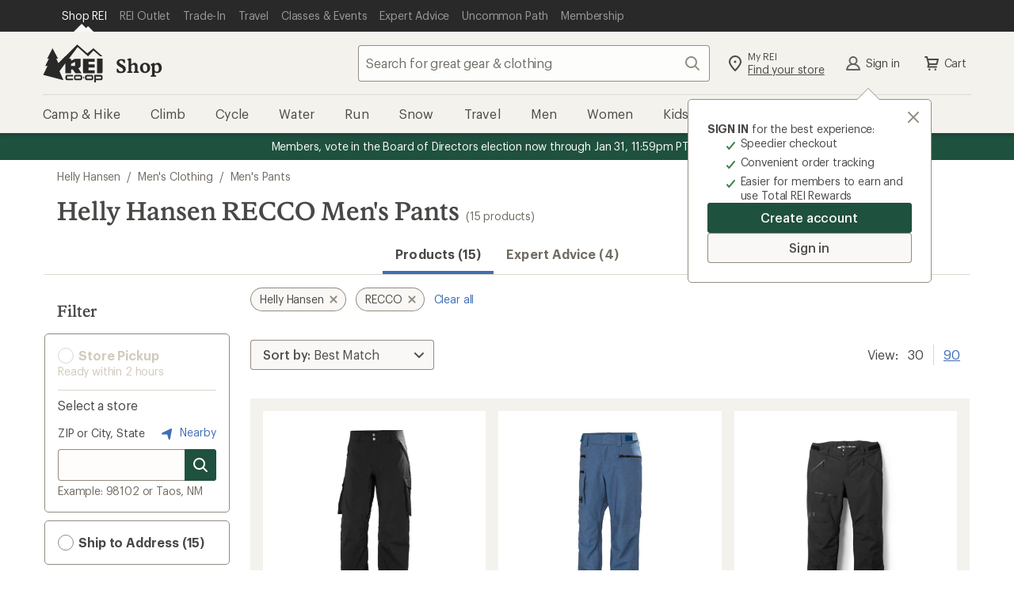

--- FILE ---
content_type: application/javascript
request_url: https://www.rei.com/3AQvUlNTCcCIZ/TIvUQsTClal/K5w/EmV1QpLXpNJz6hSa/Bj4tAQ/G3VkF0cA/AnkB
body_size: 157803
content:
(function(){if(typeof Array.prototype.entries!=='function'){Object.defineProperty(Array.prototype,'entries',{value:function(){var index=0;const array=this;return {next:function(){if(index<array.length){return {value:[index,array[index++]],done:false};}else{return {done:true};}},[Symbol.iterator]:function(){return this;}};},writable:true,configurable:true});}}());(function(){Jp();Ok4();W84();var s8=function(Ih,XK){return Ih!=XK;};var Sj=function(Mh,O8){return Mh*O8;};var jv=function(UU,Db){return UU in Db;};var tT=function(Rh,wU){return Rh instanceof wU;};var DH=function(){if(mp["Date"]["now"]&&typeof mp["Date"]["now"]()==='number'){return mp["Date"]["now"]();}else{return +new (mp["Date"])();}};var c5=function(GC){return void GC;};var I8=function(W8,AC){return W8%AC;};var Gj=function B8(Xw,WV){'use strict';var W5=B8;switch(Xw){case rB:{var bT=WV[NB];fX.push(lh);var xH;return xH=bT&&LC(rW()[Ov(zV)].apply(null,[OT,fw,th,Fb,RH]),typeof mp[Q8()[b8(zC)](nk,EH)])&&bh(bT[cU(typeof Fc()[bq(q8)],pv([],[][[]]))?Fc()[bq(kv)](r5,Ww([]),FU):Fc()[bq(dW)].call(null,Bj,lk,Vq)],mp[bh(typeof Q8()[b8(MT)],pv('',[][[]]))?Q8()[b8(fw)](sW,TC):Q8()[b8(zC)](nk,EH)])&&cU(bT,mp[Q8()[b8(zC)](nk,EH)][Q8()[b8(zV)](HU,Dc)])?bh(typeof q5()[EC(mT)],pv(Fc()[bq(YU)](dC,L8,hH),[][[]]))?q5()[EC(dW)](rT,d5,T5,dW,bc):q5()[EC(Rc)].call(null,rK,fH,KH,dT,Jw):typeof bT,fX.pop(),xH;}break;case ZE:{var bH=WV[NB];var JX=WV[mR];var gC=WV[Y4];fX.push(KT);bH[JX]=gC[bh(typeof Q8()[b8(rw)],pv([],[][[]]))?Q8()[b8(fw)].call(null,jW,nX):Q8()[b8(UW)](dv,hq)];fX.pop();}break;case xm:{return this;}break;case lE:{var jC=WV[NB];var Vc=WV[mR];var pH=WV[Y4];return jC[Vc]=pH;}break;case rG:{return this;}break;case q3:{var Tj=WV[NB];var NH;fX.push(PU);return NH=Tj&&LC(rW()[Ov(zV)](ZW,fw,AT,Fb,wk),typeof mp[Q8()[b8(zC)](nk,SK)])&&bh(Tj[Fc()[bq(kv)](r5,EU,IV)],mp[Q8()[b8(zC)](nk,SK)])&&cU(Tj,mp[Q8()[b8(zC)].call(null,nk,SK)][Q8()[b8(zV)](HU,wv)])?q5()[EC(Rc)].call(null,DV,dk,KH,CX,Jw):typeof Tj,fX.pop(),NH;}break;case BQ:{var cv=WV[NB];return typeof cv;}break;case Cs:{var DT=WV[NB];fX.push(qW);var gW=mp[TV()[Vw(zV)].call(null,Lb,fw)](DT);var Kc=[];for(var RX in gW)Kc[Fc()[bq(zC)](wC,EU,t8)](RX);Kc[cU(typeof Fc()[bq(Ct)],pv('',[][[]]))?Fc()[bq(R7)].apply(null,[qZ,rN,WZ]):Fc()[bq(dW)](U2,sF,vn)]();var PZ;return PZ=function ZZ(){fX.push(xf);for(;Kc[Q8()[b8(BJ)].call(null,II,Qv)];){var gr=Kc[bh(typeof jL()[bf(Lt)],pv('',[][[]]))?jL()[bf(fr)].apply(null,[X2,Bg]):jL()[bf(EZ)].call(null,dW,ZT)]();if(jv(gr,gW)){var Y7;return ZZ[Q8()[b8(UW)](dv,wX)]=gr,ZZ[bh(typeof jL()[bf(xr)],'undefined')?jL()[bf(fr)](N7,C2):jL()[bf(SJ)](nk,xK)]=Ww(mT),fX.pop(),Y7=ZZ,Y7;}}ZZ[jL()[bf(SJ)](nk,xK)]=Ww(BJ);var GL;return fX.pop(),GL=ZZ,GL;},fX.pop(),PZ;}break;case q:{var bD=WV[NB];var z2=WV[mR];var cA=WV[Y4];return bD[z2]=cA;}break;case pR:{var ft=WV[NB];var jD;fX.push(WD);return jD=ft&&LC(rW()[Ov(zV)](jI,fw,qW,Fb,bF),typeof mp[cU(typeof Q8()[b8(cl)],pv([],[][[]]))?Q8()[b8(zC)](nk,CH):Q8()[b8(fw)].call(null,CN,sF)])&&bh(ft[cU(typeof Fc()[bq(UW)],pv('',[][[]]))?Fc()[bq(kv)](r5,XL,FT):Fc()[bq(dW)].call(null,YJ,xr,LZ)],mp[Q8()[b8(zC)].call(null,nk,CH)])&&cU(ft,mp[Q8()[b8(zC)](nk,CH)][bh(typeof Q8()[b8(fH)],pv([],[][[]]))?Q8()[b8(fw)](SF,Sf):Q8()[b8(zV)].apply(null,[HU,Zh])])?q5()[EC(Rc)].call(null,Qx,I2,KH,Ww({}),Jw):typeof ft,fX.pop(),jD;}break;case gp:{var AF=WV[NB];var Rt;fX.push(m2);return Rt=UN(lR,[Q8()[b8(EZ)](EZ,bX),AF]),fX.pop(),Rt;}break;case qE:{var Z7=WV[NB];fX.push(kZ);var cM=mp[TV()[Vw(zV)](BZ,fw)](Z7);var NI=[];for(var IF in cM)NI[Fc()[bq(zC)].call(null,wC,cl,VH)](IF);NI[bh(typeof Fc()[bq(ng)],'undefined')?Fc()[bq(dW)].call(null,v7,SF,mN):Fc()[bq(R7)].apply(null,[qZ,dT,Rr])]();var IM;return IM=function T2(){fX.push(CX);for(;NI[cU(typeof Q8()[b8(RH)],pv([],[][[]]))?Q8()[b8(BJ)](II,ml):Q8()[b8(fw)](RN,sg)];){var qr=NI[jL()[bf(EZ)](dW,A2)]();if(jv(qr,cM)){var ht;return T2[Q8()[b8(UW)](dv,st)]=qr,T2[bh(typeof jL()[bf(c2)],pv('',[][[]]))?jL()[bf(fr)](sN,E2):jL()[bf(SJ)].call(null,nk,YA)]=Ww(Cl[A7]),fX.pop(),ht=T2,ht;}}T2[jL()[bf(SJ)](nk,YA)]=Ww(BJ);var BI;return fX.pop(),BI=T2,BI;},fX.pop(),IM;}break;case f6:{fX.push(VI);var RM;return RM=TV()[Vw(OT)](Jh,HJ),fX.pop(),RM;}break;case JQ:{return this;}break;case YP:{var Mt=WV[NB];return typeof Mt;}break;case lp:{var nK=WV[NB];var pI=WV[mR];var MI=WV[Y4];fX.push(WJ);try{var kD=fX.length;var pg=Ww({});var EF;return EF=UN(lR,[p7()[PD(jI)].apply(null,[lf,mH,zC,dW]),jL()[bf(L8)](MT,jn),jL()[bf(dv)].call(null,tZ,Qn),nK.call(pI,MI)]),fX.pop(),EF;}catch(Gn){fX.splice(QM(kD,mT),Infinity,WJ);var qt;return qt=UN(lR,[p7()[PD(jI)].apply(null,[lf,mH,CX,dW]),Q8()[b8(Kr)].call(null,hx,KH),jL()[bf(dv)].call(null,tZ,Qn),Gn]),fX.pop(),qt;}fX.pop();}break;case v6:{fX.push(XD);this[jL()[bf(SJ)](nk,g2)]=Ww(BJ);var St=this[jL()[bf(Ct)](UF,x2)][BJ][TV()[Vw(SN)].call(null,rl,sg)];if(bh(Q8()[b8(Kr)].call(null,hx,KZ),St[p7()[PD(jI)](FN,mH,EU,dW)]))throw St[jL()[bf(dv)](tZ,D7)];var lN;return lN=this[Q8()[b8(R2)](dT,DM)],fX.pop(),lN;}break;case KE:{var N2=WV[NB];var Af;fX.push(KZ);return Af=N2&&LC(bh(typeof rW()[Ov(fw)],'undefined')?rW()[Ov(mT)](zV,d7,EN,nf,YU):rW()[Ov(zV)].apply(null,[DI,fw,Ig,Fb,Ww(Ww([]))]),typeof mp[cU(typeof Q8()[b8(kI)],pv('',[][[]]))?Q8()[b8(zC)](nk,Bc):Q8()[b8(fw)].call(null,Qf,tL)])&&bh(N2[Fc()[bq(kv)](r5,Ww(Ww({})),VX)],mp[Q8()[b8(zC)](nk,Bc)])&&cU(N2,mp[bh(typeof Q8()[b8(g2)],pv('',[][[]]))?Q8()[b8(fw)](lg,zr):Q8()[b8(zC)].call(null,nk,Bc)][Q8()[b8(zV)](HU,pM)])?bh(typeof q5()[EC(YU)],pv([],[][[]]))?q5()[EC(dW)](R2,Cx,Dg,kI,Sx):q5()[EC(Rc)](MA,dC,KH,cl,Jw):typeof N2,fX.pop(),Af;}break;case Qm:{return this;}break;case CP:{var NK=WV[NB];fX.push(SM);var Mr;return Mr=NK&&LC(rW()[Ov(zV)].apply(null,[Gf,fw,jt,Fb,cl]),typeof mp[Q8()[b8(zC)](nk,AU)])&&bh(NK[Fc()[bq(kv)](r5,Jl,zX)],mp[bh(typeof Q8()[b8(dC)],'undefined')?Q8()[b8(fw)].apply(null,[jr,TA]):Q8()[b8(zC)](nk,AU)])&&cU(NK,mp[Q8()[b8(zC)].call(null,nk,AU)][Q8()[b8(zV)](HU,AL)])?q5()[EC(Rc)].call(null,fZ,ZW,KH,fr,Jw):typeof NK,fX.pop(),Mr;}break;case tG:{var hA=WV[NB];var Jg=WV[mR];var Vf=WV[Y4];fX.push(Wx);hA[Jg]=Vf[bh(typeof Q8()[b8(fr)],'undefined')?Q8()[b8(fw)](Q2,kM):Q8()[b8(UW)].apply(null,[dv,Iv])];fX.pop();}break;case cY:{fX.push(zK);var l7;return l7=TV()[Vw(OT)](dj,HJ),fX.pop(),l7;}break;case V4:{fX.push(xf);this[bh(typeof jL()[bf(YU)],pv([],[][[]]))?jL()[bf(fr)].apply(null,[mM,QJ]):jL()[bf(SJ)](nk,xK)]=Ww(BJ);var BF=this[bh(typeof jL()[bf(fH)],pv('',[][[]]))?jL()[bf(fr)](AD,JM):jL()[bf(Ct)].apply(null,[UF,qg])][BJ][TV()[Vw(SN)](kA,sg)];if(bh(cU(typeof Q8()[b8(wk)],pv([],[][[]]))?Q8()[b8(Kr)].call(null,hx,pn):Q8()[b8(fw)].call(null,RD,UL),BF[p7()[PD(jI)](TA,mH,sF,dW)]))throw BF[jL()[bf(dv)].call(null,tZ,S8)];var FJ;return FJ=this[cU(typeof Q8()[b8(hf)],'undefined')?Q8()[b8(R2)](dT,Jb):Q8()[b8(fw)](MJ,Gt)],fX.pop(),FJ;}break;case Y4:{var PJ=WV[NB];return typeof PJ;}break;case V3:{var Wt=WV[NB];return typeof Wt;}break;case OE:{var Fr=WV[NB];var Dl=WV[mR];var NF=WV[Y4];fX.push(Ir);try{var tM=fX.length;var hl=Ww([]);var JL;return JL=UN(lR,[p7()[PD(jI)].apply(null,[On,mH,xr,dW]),jL()[bf(L8)].apply(null,[MT,fk]),jL()[bf(dv)](tZ,fV),Fr.call(Dl,NF)]),fX.pop(),JL;}catch(ON){fX.splice(QM(tM,mT),Infinity,Ir);var Rf;return Rf=UN(lR,[cU(typeof p7()[PD(YU)],pv([],[][[]]))?p7()[PD(jI)](On,mH,EZ,dW):p7()[PD(UW)](ql,Zf,hg,Bg),Q8()[b8(Kr)](hx,Pn),jL()[bf(dv)].call(null,tZ,fV),ON]),fX.pop(),Rf;}fX.pop();}break;case QR:{var rg=WV[NB];return typeof rg;}break;case rm:{return this;}break;case F4:{var W2=WV[NB];var AA;fX.push(Ir);return AA=UN(lR,[Q8()[b8(EZ)](EZ,Wk),W2]),fX.pop(),AA;}break;case Z4:{return this;}break;}};var vg=function DZ(cL,RL){var j7=DZ;var Xr=fg(new Number(RQ),zN);var mI=Xr;Xr.set(cL);do{switch(mI+cL){case WG:{cL+=U9;var nA;return fX.pop(),nA=n2,nA;}break;case tp:{var Kg=[xg,HF,m7,ZL,vD,GN,lZ];var mL=Kg[Q8()[b8(UJ)](FZ,x8)](jL()[bf(HU)](UW,gf));var UM;return fX.pop(),UM=mL,UM;}break;case xS:{fX.push(tN);var xg=mp[Fc()[bq(qf)].call(null,jI,jA,VI)][Q8()[b8(IZ)].apply(null,[YN,rD])]||mp[Q8()[b8(YU)].apply(null,[sI,vq])][Q8()[b8(IZ)](YN,rD)]?Fc()[bq(mT)].apply(null,[UF,I2,Dx]):Fc()[bq(zV)](MK,rw,E7);var HF=s8(mp[Fc()[bq(qf)].call(null,jI,mT,VI)][Q8()[b8(YU)].call(null,sI,vq)][Q8()[b8(KH)].apply(null,[nZ,cj])][bh(typeof Q8()[b8(AK)],pv('',[][[]]))?Q8()[b8(fw)](OL,dD):Q8()[b8(QF)](pt,V2)](jL()[bf(HM)].apply(null,[nZ,kA])),null)?cU(typeof Fc()[bq(SF)],pv('',[][[]]))?Fc()[bq(mT)](UF,UJ,Dx):Fc()[bq(dW)].call(null,Sl,Ww(mT),XM):Fc()[bq(zV)](MK,ND,E7);var m7=s8(typeof mp[Q8()[b8(tA)].apply(null,[k7,M2])][cU(typeof jL()[bf(DN)],pv([],[][[]]))?jL()[bf(HM)](nZ,kA):jL()[bf(fr)](bI,f2)],TV()[Vw(YU)].apply(null,[dV,qf]))&&mp[Q8()[b8(tA)](k7,M2)][jL()[bf(HM)](nZ,kA)]?Fc()[bq(mT)].call(null,UF,VN,Dx):Fc()[bq(zV)](MK,XD,E7);var ZL=s8(typeof mp[bh(typeof Fc()[bq(GM)],'undefined')?Fc()[bq(dW)].apply(null,[FZ,DI,nt]):Fc()[bq(qf)](jI,DI,VI)][jL()[bf(HM)].call(null,nZ,kA)],TV()[Vw(YU)](dV,qf))?Fc()[bq(mT)](UF,x7,Dx):cU(typeof Fc()[bq(IJ)],pv([],[][[]]))?Fc()[bq(zV)](MK,HM,E7):Fc()[bq(dW)].call(null,c7,dC,Z2);var vD=cU(typeof mp[cU(typeof Fc()[bq(nx)],'undefined')?Fc()[bq(qf)](jI,rN,VI):Fc()[bq(dW)](SA,Ww({}),Kt)][jL()[bf(Bl)].apply(null,[ZI,hM])],TV()[Vw(YU)](dV,qf))||cU(typeof mp[cU(typeof Q8()[b8(CJ)],pv('',[][[]]))?Q8()[b8(YU)](sI,vq):Q8()[b8(fw)].apply(null,[kJ,LK])][jL()[bf(Bl)](ZI,hM)],TV()[Vw(YU)](dV,qf))?Fc()[bq(mT)](UF,Cx,Dx):Fc()[bq(zV)](MK,dT,E7);cL+=hp;var GN=s8(mp[Fc()[bq(qf)].apply(null,[jI,YU,VI])][Q8()[b8(YU)].apply(null,[sI,vq])][bh(typeof Q8()[b8(ZM)],pv('',[][[]]))?Q8()[b8(fw)].call(null,Vq,Wn):Q8()[b8(KH)].apply(null,[nZ,cj])][Q8()[b8(QF)](pt,V2)](bh(typeof jL()[bf(Lt)],pv([],[][[]]))?jL()[bf(fr)](vL,Cn):jL()[bf(IZ)].apply(null,[hf,sr])),null)?Fc()[bq(mT)](UF,rZ,Dx):Fc()[bq(zV)].apply(null,[MK,d5,E7]);var lZ=s8(mp[cU(typeof Fc()[bq(PA)],pv([],[][[]]))?Fc()[bq(qf)].call(null,jI,MT,VI):Fc()[bq(dW)].apply(null,[cJ,rw,Bg])][Q8()[b8(YU)].call(null,sI,vq)][Q8()[b8(KH)](nZ,cj)][Q8()[b8(QF)](pt,V2)](Fc()[bq(KZ)].apply(null,[K2,JM,z7])),null)?bh(typeof Fc()[bq(GM)],'undefined')?Fc()[bq(dW)](B7,dv,DV):Fc()[bq(mT)](UF,jF,Dx):Fc()[bq(zV)](MK,qZ,E7);}break;case H4:{cL-=Km;if(cU(Ix,undefined)&&cU(Ix,null)&&K7(Ix[Q8()[b8(BJ)](II,SK)],BJ)){try{var bl=fX.length;var Nx=Ww(mR);var L2=mp[TV()[Vw(SF)].call(null,qq,wg)](Ix)[Q8()[b8(rw)].apply(null,[Eg,Dv])](jL()[bf(XL)].apply(null,[s7,mX]));if(K7(L2[Q8()[b8(BJ)](II,SK)],zV)){n2=mp[jL()[bf(Jw)](EU,Cc)](L2[zV],xl);}}catch(OF){fX.splice(QM(bl,mT),Infinity,xt);}}}break;case j6:{var zD;fX.push(C2);cL-=WO;return zD=[mp[Q8()[b8(tA)](k7,LI)][Q8()[b8(qI)](Vq,Kh)]?mp[Q8()[b8(tA)].apply(null,[k7,LI])][bh(typeof Q8()[b8(c7)],pv('',[][[]]))?Q8()[b8(fw)].call(null,Xg,DJ):Q8()[b8(qI)](Vq,Kh)]:TV()[Vw(Xg)](VM,Xf),mp[bh(typeof Q8()[b8(Df)],pv([],[][[]]))?Q8()[b8(fw)].call(null,dD,jJ):Q8()[b8(tA)](k7,LI)][p7()[PD(SN)](YZ,m5,sN,fw)]?mp[Q8()[b8(tA)].apply(null,[k7,LI])][p7()[PD(SN)](YZ,m5,SJ,fw)]:TV()[Vw(Xg)](VM,Xf),mp[Q8()[b8(tA)](k7,LI)][bh(typeof Q8()[b8(Wl)],'undefined')?Q8()[b8(fw)](Bn,E2):Q8()[b8(wx)](Hg,Tt)]?mp[Q8()[b8(tA)].apply(null,[k7,LI])][Q8()[b8(wx)](Hg,Tt)]:TV()[Vw(Xg)](VM,Xf),s8(typeof mp[Q8()[b8(tA)](k7,LI)][p7()[PD(kI)](jf,Zb,jZ,YU)],TV()[Vw(YU)](UV,qf))?mp[Q8()[b8(tA)](k7,LI)][p7()[PD(kI)](jf,Zb,Df,YU)][Q8()[b8(BJ)](II,XU)]:KN(mT)],fX.pop(),zD;}break;case Wm:{cL+=K9;var Ix=RL[NB];var n2;fX.push(xt);}break;case q:{return String(...RL);}break;case hp:{return parseInt(...RL);}break;}}while(mI+cL!=TS);};var pA=function(){L7=["n>7\nKUP_.TVX^\x3fAY_X>,\tSUGVX\x3f","\n;\r4^~\r\vX","I9\bV\v.T+TID^","gcB3SFDr\r>.^C","KBY\b#cJ","\nI","DSuJ","%7K\\VP]\v.TR\x07_\v\x07\vU4Qt_C\x3f.Mc]oQ_Xfr(GWVzyxXL\f9/\x00\\$g5[e`","rG","L","5;X","Z\t","^","H\v.\tV","3VmWc","\')\bR4\x00U]","[7M\x00\nHY","","\x07D","\\","L=V+S\x3f8UU","KFT\n"," ~4r9>\b\n6,\x40:yx(PWgj\\F9>$~:b<]9{(9;*y\n%(%;r]OK6r$~F!.\"J4h2KZ/%>Vnd`n{\n/}/.s[yz\x07Z=C;}pzl5\x3f$~=97*K\fhQK \">ag\fQl>3j\'Lk+:9w5:p%(-A8OCD$n4q\f\"]/5:y}%/PWfAp\x40N$~4r;|Yq5:rw1%qtjl<\x3f$TbW9s\nM/\\t.]\x3fib{B:\"\r/^979k/52\v%(5DGLwh9$j\x40 \x00L{/6>/M[ PWfwL~N~4q-07]/ k\n%-quBbux=\x07o${r92nA=5<Z{2%\bJJAhN/n\'V239{/5.j\f+>s`vl<\x3f$S\x3fgW9q7h[W*%w\fgG^9)> ~4g7]/ lqNXk*X4p-3/[/25:y} 0abwg(W\r/^979k/56`%(5yGLwh9&f\x40 \x00L{/1NM[ B>qRlTB9>$|$J\x409jZ5q;BuBbuwo$oAr9!L\f/>iN\v(:qd`nwHfvQ~4^C\r]*([y>Z0jUl9\x00X1AW9y7MysB>qw\x40B9fvQ~4]>%\r]*([y>aLwl(X0r92{/7NM[ B>rcMnc3R//m(<\bZ=H9KnNI \nj0g)C!=58b+_>t5db]c\f\b$\t4r\"\"r$*^w%8>rvbGb)o$~\x3f\\7L{,:\bYk*Gnbgl:>$x\"}Wi[yy=NX;Pt\f\'[*o\rn\x07:wm%_>q\x00qG~g\b24t4b947]/!a\t%-qImN<,\x3f\x07q970IYMy}\"0\nWbwk!\b$\t4r2\x3f7Y5:}\n%(5_iLwby492{/7DNA[!(>d5dbZk%>!4r9C9~5\\FK>v9aEL $rq97=\f/>mN\v(&abwg;\n~:b<]9{$7W}+>s\x00sl9\n*\x3fh\x40]1v/:yWUK[\vdbwl<<j4n4r922b\x3fl5:rD1qNADl${r9A=5>[t2y)dZQl9;<n4r92LZ5/}\n%(5b9_Lwl#JX4t1.O4i&QK!_>qk\x40q\\4X4r979LZ\v5:yx1.diNx\x3f$TDD9/:yQ\x07\\PW`\x40~{1~\fT979X7\v5:yx\rqtn\x00l9x\x00179{/:(LV\v(>[kRNQd)$|Fq979{4N%(5sWLwWd$S#D\r<HA=58j\f_>,bwk*%>!MZT95)\x40!l54N%(5\bLwWd$TDu\r<HA=58lh+_>,bwg\x002;\n~CL79WZ |NK>s\bNh\x00l7&r$~\x3f\x00-A{Xu\x40:yW\f3\nWbwlN/|;A7W]/.<T+8>dK]OJh\x07h#F&L{*\r:bk\"Y%e\fVya276s4~49{+l5:rj\x07%qtvi;*n%\vO9\f/>3j\v\v(0W`wakH1\tQ~4_:<M/o5\x3fW}&,NX>bIl93\x07\f:9;x/1My}\";\nWb\\B92(E\x00T9C9n;)IV+>ureL(d\'Q\x3f[*L\f\x07:A[!(>`-brB9TWt]9{87<J\x07\fq#Bfwl\'o$~\x3f*A{!\vNyx\v(=ukMGqGS7Ek2FM*5*y~+86aHub)o$~\'}!.*UA=5\x3f[{]ZGnbgl;g\n~4X>\x3f~;*W\t%-qma^N56h\x40={/0:yW\x00!\nWbeBN#mZw79l)l59y}%(*IBbuH3\b$~4u!9\v\f/>-[lP(9w>IGs{\v\nTS]*\f)T-,\\s=>N\\3Red9$~ \\7\'v/58p\n)_>qkqTB9$~7k-\x409{(\b1:y}&3\rBBbu{ r$~\x40q.0*i=>-ny2+[c`qo^:60$~4r90~;,V+>sql\x00l:$~\"79y\n1My}.-2-tbwl>`<\t4r2 jZ6IrT\x07[)fNNzl d>$~4r:!) :yR\"\nWbwg<2\r~:T91-\t<#,\rR:qqLwll*n497\"n\n>\vZQ\">aglQl;#\n4w7:V jTI>QrdkE<\x3f$RAI\r9\f/>uF(0WfprC3\b$}:T95|*);y/<aLwl8\b*n4972N!99y}!_>qbrDB9\b<\t4r21)LZ6\x40P\x00;lPt$~4t,/1\fw[%*-[VlQl;2.\t4!\'9{/!/S}K>s\x3fK`\x00l<;*X4p<S<5:y}X,bwk%>!MZT94*\rBT\f}%Jb/BgDE99/>Hvp\v(IndbXE>%>$\t4r21)P5HK\r:deWXo$~\x3f]7\"{/7N[%.w\fPy9. \t4r2\x40}5\f}\'1_}irOJ54g&9;x/5My}\"!\nWbwk\b$\n6Y77]/<~E\x07[)z8Kw}l)*X4q*E\v\f/>5jh\v(>e<HLB92Pm\x00T9\x409{$9W}%<\bBbtz;*n92{-6[R*,goZQh93{Zw79o\b7W}%\x072/Bb\x00l9k7Er9>N :yi0Wgt\\F9\b\n\n4w7;r,2vP7>J\x00#Bfwl;JtM972\t :w[%*%J4bww\v\nPQt:9n5[\f+>s9_z\x00l90Y\fY7\'9\f/&5ad6PWazag9.!t4b94P5Pz>diXb,\x3f$Qu7\'9-0:w[% w\\\x40{2271t4b957k/l5:jr=1-_uBbrt/#\fH1x9\'9x\x07-1My}.*1E-bwg;+\n~Y79T-qm%(>w3\nwl<\x3f$Qg\r9\f/>3wh\v(=^>UA[4vQ~7t2!m5\f}&Z1\x00}i{0$Z92{,6:K[Q\b%\b5gbwhN/{g77]/!HjE>J^#Bfwl\'o$~\x3fz/{!\v0Py}.R5dlQl;\v4r\"\"m[4<Qp%=qH[B$~4y3,HA=58bF+_>t5db[NM>$xt.\"\t<5\f}\n%(5C8qHwb6y97\"P2id7%>}5gbwhMt:b9\x409{--#rF><E>hLtl9(*X4p\"\f7\f/:yQ\x07\\0WfyLb4\r\n~4]\"O~5\\h<BbuO\x3fb8$W4r97b!=58iV=_>qvZN/R$A7\fR/5:TY+>w>OCw\x3fijJX4y>\b\r\\{]HIdbwl<>\x3fRcL79V< |%(9\\Bbuwo$s/^\"\v{/J{K%(<gibwl:<! ~:T95\"Q%h.y}&(>qrkl9i1\br.\'E\x07","\r>2\vP]","\bV\x07.","I>","W(","^G3","\"ZV\n\fU[H\r","CQY\x40","MG","XR.JB\r10\tZ\tX\"_N)\x00\tQRI\v_zGFH36ZN3\b_\f\b\rQ9QFD^X\x3f,LWV\\N.p^kQWC5w","TB_kN","","mYY60^Z","X\v","F","g8Os\x07","]",";]","PUj)\x07\fWN\x00","7\x40W^B","K,R-,A_GC\x00\vI+\x3f.Xkp","]H!\vU4VJYC","o;G\x40]","\tN]\b","*T\nE","O\x00\x40","","0\bJ","]J","","\x40","\'8^G","\t]Q\v","GH","J_.\nI\x0757QO","B&6\f\\\x40T\t\x3f","l\f^","#)H","\f[. \tY_\x00W","^S,S2","U\r/VH!]\x3fKW","ao","H\v>]","\\\rO","5L","r3BjXY","e>*HSV;FK\n\b\\_\'7\nH#","SRH","ao2\t=","\rgG","J`^W)[;","J5\x00LE\f","\bU8BO","\x3f\x00:LH\x00E.\x40","DUGT_","\vH\b","\fQV\n!^2","[Y\b\f\rQ.LLXd35[]1\n[3\x00","Ye+N","Z\x07Em(J","DG\x3fS","-V;POB\r:\"6LAX>V\x3f","\x00R>V8\x3f\bQS\n","]\"","YU\b\fq*WbFo32\nY","\v","\x07\t\\",";","\n\x3f[Y)\f_(\\","\x3fIF[H$Sz","_N6","PA^","SWN\r\fD;QJYCBp)\nMA\f","cE","P^H","$KY\n","^","#<\vLA<\f[","\x3f","eD&<STXj/VqR","WYY.55","GM","RL\vUY\n","ttd4=","5-1ZV\fH\\Y/BPWY]#-","\x07Lu\f","JV\n\x3f"," 6K","I\v9L","\'<\tZZ\r\'s*+)]_\vU(","DPED>","_ ;","C/GPU_2<","]R","VW+Y*>JN\v","L","vLPU","U.`OS\x40>-}\fg6[\x3f","L\b\"vuR","3","Z{V\v)\x079JSBDWW","\'<rW\r","\x07.\tYH\v","E_C#1","V\v\x00","1/\fXG","\'\x3f[\x07Z\ne\v,M]\f","9IJSC\f\x070K","l\'\nS\x3f$MR\x40*\x40G","(Ke","YP","QWC\x3f40j<w","\"JE","HTZL\x00W","\v_\nWJ[D\f9/\x00","/\x07J","=MR\x07_4","\\\x07VN\x07;\b","JVBH\n\x070K","g{}u<0X.j2/Sow=ThCvz:","J5[H7","v","RH9<","\"<M\x40","V","RQ","\\Di\r64Q\v\t\x40,hSCFQ^G\x00-6HY\x00\x40\x40q(WBO\t","4\fXDMWJ\"","\n_\x00>\t]N","6\nSR","\\>^\n\x3f","SG\nW8\x3f\bQS\n","F_$6P",">L]<","N>-\fQ\x00V","]","\x00GVU\x00)","7KY)\tUDWW","WI","\v\n_m","LXN9:",";U,L\x40Sb\n9<\vKG\x3f","MU\b\r/_)QgWY","\x07KR","\vN*","O","Q6FpOC\f8<V`\bY\bP","-","J\v,",";","\f\fT","R^\r\b\\VC/QLFK&:\x3fsP\'","\f#-","<LOS","",":\x3f\f}R\x07U(","-\x00M\x40","LEJ","X\v5+$X]\f"," ","K\n\x3f4&WA;_","[","5sH.\t","\bH>L","_\nLSUC","KNX","}",")V","\x3f_\x00\x3fLS","<}(#,","I<<^V","T7zFX","=yHR/QF","=\x00I%Z\x00h.","\vHP\r\nD3JMG&8\\\x07Z\b","Ni","5","Y7L",",\x40MRB\n","\\","_ lPzB15\tF4E[\f6","\x07,Ry","K]\f","\\","\r\x07\\/AFE","R0\x40\x40B","U^","[S\tC\x3fA","=\n]r9;<_\x3f","`*C\n\fU1","H\v","\x07,[","\bTSFXY49*ZV\n","YN\'UQ","aBBH,94\x00yA\f","DS\\Y\n","_>5L}","]\n","]","\f9=","PBL;\x00Q","0M^"];};var lK=function(OD){var WI=OD%4;if(WI===2)WI=3;var qD=42+WI;var ll;if(qD===42){ll=function Bt(bZ,kF){return bZ*kF;};}else if(qD===43){ll=function IK(sM,bJ){return sM+bJ;};}else{ll=function Zt(AM,Tx){return AM-Tx;};}return ll;};var cU=function(Bf,C7){return Bf!==C7;};var Ww=function(dl){return !dl;};var QN=function(){return ["\x6c\x65\x6e\x67\x74\x68","\x41\x72\x72\x61\x79","\x63\x6f\x6e\x73\x74\x72\x75\x63\x74\x6f\x72","\x6e\x75\x6d\x62\x65\x72"];};var VA=function(){return mp["window"]["navigator"]["userAgent"]["replace"](/\\|"/g,'');};var qN=function(GI){var Ur=1;var CF=[];var bx=mp["Math"]["sqrt"](GI);while(Ur<=bx&&CF["length"]<6){if(GI%Ur===0){if(GI/Ur===Ur){CF["push"](Ur);}else{CF["push"](Ur,GI/Ur);}}Ur=Ur+1;}return CF;};var EL=function(Pr){if(Pr==null)return -1;try{var Kf=0;for(var FK=0;FK<Pr["length"];FK++){var YF=Pr["charCodeAt"](FK);if(YF<128){Kf=Kf+YF;}}return Kf;}catch(HL){return -2;}};var IL=function(Hr){return ~Hr;};var RZ=function(tJ){if(tJ===undefined||tJ==null){return 0;}var lx=tJ["replace"](/[\w\s]/gi,'');return lx["length"];};var nJ=function(OJ){return +OJ;};var bh=function(cZ,vl){return cZ===vl;};var JD=function(HD,tI){return HD&tI;};var dA=function(){fX=(xY.sjs_se_global_subkey?xY.sjs_se_global_subkey.push(lr):xY.sjs_se_global_subkey=[lr])&&xY.sjs_se_global_subkey;};var pN=function(BD){if(BD===undefined||BD==null){return 0;}var KI=BD["toLowerCase"]()["replace"](/[^0-9]+/gi,'');return KI["length"];};var zJ=function(TM){if(mp["document"]["cookie"]){try{var wM=""["concat"](TM,"=");var Nl=mp["document"]["cookie"]["split"]('; ');for(var WL=0;WL<Nl["length"];WL++){var Sn=Nl[WL];if(Sn["indexOf"](wM)===0){var DF=Sn["substring"](wM["length"],Sn["length"]);if(DF["indexOf"]('~')!==-1||mp["decodeURIComponent"](DF)["indexOf"]('~')!==-1){return DF;}}}}catch(Ng){return false;}}return false;};var bM=function(){return Tf.apply(this,[WO,arguments]);};var gI=function Zr(t7,fJ){var SD=Zr;do{switch(t7){case Xs:{return VL;}break;case zs:{t7=bB;if(xF(QL,BJ)){do{var kl=I8(QM(pv(QL,Bx),fX[QM(fX.length,mT)]),CZ.length);var fL=TN(Ul,QL);var OA=TN(CZ,kl);Mg+=Zr(LP,[Wg(JD(IL(fL),OA),JD(IL(OA),fL))]);QL--;}while(xF(QL,BJ));}}break;case sY:{for(var hr=QM(gD.length,mT);xF(hr,BJ);hr--){var BN=I8(QM(pv(hr,JJ),fX[QM(fX.length,mT)]),mr.length);var nL=TN(gD,hr);var zZ=TN(mr,BN);T7+=Zr(LP,[JD(Wg(IL(nL),IL(zZ)),Wg(nL,zZ))]);}t7=BB;}break;case bB:{return Tf(CP,[Mg]);}break;case L4:{t7-=ZR;return Tl;}break;case BB:{t7-=KO;return Zr(F3,[T7]);}break;case cE:{var gZ=fJ[NB];var JJ=fJ[mR];var mr=L7[jW];var T7=pv([],[]);t7=sY;var gD=L7[gZ];}break;case S9:{return GJ;}break;case XO:{t7=Hp;while(G2(mZ,Ef.length)){Q8()[Ef[mZ]]=Ww(QM(mZ,fw))?function(){return UN.apply(this,[bs,arguments]);}:function(){var nI=Ef[mZ];return function(TZ,LJ){var mA=U7(TZ,LJ);Q8()[nI]=function(){return mA;};return mA;};}();++mZ;}}break;case NP:{t7-=RG;if(xF(IN,BJ)){do{Qr+=fA[IN];IN--;}while(xF(IN,BJ));}return Qr;}break;case HE:{var Bx=fJ[NB];var SZ=fJ[mR];var CZ=WM[cl];var Mg=pv([],[]);var Ul=WM[SZ];t7+=N3;var QL=QM(Ul.length,mT);}break;case IQ:{t7=NP;var fA=fJ[NB];var Qr=pv([],[]);var IN=QM(fA.length,mT);}break;case fs:{var rx=fJ[NB];qx.qO=Zr(IQ,[rx]);while(G2(qx.qO.length,hG))qx.qO+=qx.qO;t7+=x9;}break;case lE:{fX.push(wA);CI=function(Pf){return Zr.apply(this,[fs,arguments]);};qx(ff,jF);fX.pop();t7+=B4;}break;case l9:{var J7=fJ[NB];t7=S9;var GJ=pv([],[]);var Jf=QM(J7.length,mT);if(xF(Jf,BJ)){do{GJ+=J7[Jf];Jf--;}while(xF(Jf,BJ));}}break;case OE:{var fD=fJ[NB];bM.vO=Zr(l9,[fD]);while(G2(bM.vO.length,HU))bM.vO+=bM.vO;t7=Hp;}break;case Wm:{t7=Hp;fX.push(Q2);ct=function(Ox){return Zr.apply(this,[OE,arguments]);};Tf(WO,[XL,rA]);fX.pop();}break;case gp:{var g7=fJ[NB];var sL=pv([],[]);for(var tx=QM(g7.length,mT);xF(tx,BJ);tx--){sL+=g7[tx];}return sL;}break;case vm:{var PL=fJ[NB];U7.ZO=Zr(gp,[PL]);t7=Hp;while(G2(U7.ZO.length,L3))U7.ZO+=U7.ZO;}break;case VR:{fX.push(lr);Sr=function(Uf){return Zr.apply(this,[vm,arguments]);};U7.call(null,I2,JF);t7+=GB;fX.pop();}break;case jR:{var Ax=fJ[NB];var Tl=pv([],[]);var fF=QM(Ax.length,mT);t7=L4;if(xF(fF,BJ)){do{Tl+=Ax[fF];fF--;}while(xF(fF,BJ));}}break;case SY:{var mx=fJ[NB];t7+=wQ;Ug.JR=Zr(jR,[mx]);while(G2(Ug.JR.length,YA))Ug.JR+=Ug.JR;}break;case T4:{fX.push(c7);It=function(Yn){return Zr.apply(this,[SY,arguments]);};Tf(k9,[MT,d5,DD]);fX.pop();t7+=m4;}break;case Gs:{if(G2(qA,WA.length)){do{var Qg=TN(WA,qA);var J2=TN(Ug.JR,vA++);pL+=Zr(LP,[Wg(JD(IL(Qg),J2),JD(IL(J2),Qg))]);qA++;}while(G2(qA,WA.length));}t7=zQ;}break;case bs:{var Ef=fJ[NB];Sr(Ef[BJ]);t7+=zR;var mZ=BJ;}break;case zQ:{return pL;}break;case LP:{var UI=fJ[NB];t7=Hp;if(mn(UI,pp)){return mp[NJ[jI]][NJ[mT]](UI);}else{UI-=YB;return mp[NJ[jI]][NJ[mT]][NJ[BJ]](null,[pv(G7(UI,xl),IO),pv(I8(UI,l0),x0)]);}}break;case fP:{while(G2(Tr,Gg.length)){var AI=TN(Gg,Tr);var vN=TN(U7.ZO,Lf++);VL+=Zr(LP,[JD(Wg(IL(AI),IL(vN)),Wg(AI,vN))]);Tr++;}t7+=wB;}break;case lS:{t7-=PY;return [dT,BJ,KN(x7),x7,jI,KN(Rc),mT,YU,Jw,x7,BJ,x7,KN(fw),KN(UW),jI,jI,Jw,KN(mT),fl,KN(jI),mT,KN(zV),KN(jI),KN(OT),Kr,KN(fr),kv,Jw,BJ,fw,KN(mT),KN(mT),jI,Jw,KN(jI),KN(qf),lk,KN(zV),KN(fw),KN(zV),dC,KN(kI),x7,xl,jI,KN(fr),UW,A7,BJ,UW,KN(bF),ZW,KN(mT),BJ,KN(kv),KN(jI),[x7],KN(kI),qf,mT,kv,YU,KN(fw),KN(fw),UW,KN(fr),mT,xl,KN(YU),jI,Rc,KN(Kr),sF,BJ,KN(kv),UW,KN(UJ),lk,kI,KN(UW),BJ,kv,KN(A7),zV,KN(zC),KN(x7),UW,jI,KN(UW),fr,lk,KN(fr),A7,KN(fr),CX,Rc,KN(fr),x7,BJ,KN(Rc),KN(kx),SN,DI,mT,KN(zV),rN,KN(kv),fw,KN(JM),[BJ],KN(zV),zC,KN(dW),x7,UW,KN(Jw),zC,BJ,KN(zC),KN(fw),fw,KN(kx),KN(jI),KN(jI),YU,KN(dT),WJ,KN(zC),KN(zC),Jw,YU,KN(kv),kI,KN(zV),KN(jI),KN(fw),kI,KN(kI),UW,jI,Rc,KN(dW),KN(UW),xl,KN(xl),KN(YU),YU,x7,KN(x7),Rc,zV,KN(jA),zV,KN(YU),UW,KN(YU),KN(jI),mT,KN(mT),KN(dW),jI,x7,Rc,KN(rw),UJ,KN(mT),KN(qf),dC,KN(zV),KN(fw),KN(zV),KN(I2),KN(mT),nk,KN(xl),KN(x7),KN(kv),KN(qf),DI,KN(xl),x7,Jw,KN(UW),KN(zC),L8,KN(zC),KN(Rc),UW,KN(x7),KN(x7),xl,mT,KN(Ct),bF,[mT],zV,ND,KN(dW),Rc,KN(cl),cl,KN(Rc),[kv],fH,kI,UW,mT,KN(xl),Jw,KN(mT),KN(Jl),XD,cl,kv,KN(qf),jI,zV,rw,UW,BJ,mT,zV,KN(JM),r5,KN(jI),Rc,BJ,KN(dk),kx,KN(kx),r5,kv,KN(Rc),dC,BJ,KN(nx),kx,dC,KN(nx),kx,KN(kx),q8,kI,[mT],zC,KN(jI),x7,KN(dW),KN(YU),kI,KN(kI),xl,KN(fl),Kr,BJ,KN(fr),Eg,dC,dW,xl,dW,KN(kI),Jw,KN(jI),KN(zC),mT,KN(mT),dW,dW,Jw,Jw,dW,KN(tA),jI,jI,jI,jI,KN(Rc),UW,KN(zC),KN(sF),R7,BJ,KN(jI),Rc,KN(NL),MK,KN(kI),YU,KN(YU),fw,KN(fw),kI,KN(jI),YU,KN(dC),KN(x7),zV,zV,ND,zV,mT,KN(x7),ND,KN(qf),KN(fw),ND,KN(UW),kv,KN(xl),mT,UW,KN(UW),UW,KN(ND),xl,zV,KN(fw),kv,BJ,Eg,KN(dC),KN(x7),jI,qf,KN(kv),UW,KN(fr),UW,KN(ND),rN,[fw],KN(A7),YU,kI,[mT],dC,zV,KN(xl),Rc,fw,KN(dW),KN(nx),dT,Eg,KN(mT),zV,KN(fw),KN(kx),XD,cl,KN(Rc),[kv],[BJ],KN(Jl),SN,EZ,KN(Rc),KN(UW),zC,KN(dW),KN(Jw),KN(r5),ZW,EI,zV,KN(x7),KN(KF),ZW,EI,KN(YU),lk,KN(fr),fr,YU,SN,KN(zC),KN(Jw),fw,KN(Zg),A7,dW,KN(fw),KN(d5),[BJ],xr,rN,KN(dC),kv,KN(UF),KN(jI),kI,KN(sF),OT,KN(kv),KN(rw),CX,KN(x7),mT,KN(Rc),UW,jI,zV,KN(EZ),DI,qf,[fw],KN(zV),x7,mT,xl,KN(UW),KN(UW),kI];}break;case kB:{return [[XD,cl,kv,KN(qf),KN(nk),VD,zV],[KN(YU),KN(Rc),fr,KN(Rc),Jw,KN(mT)],[],[fr,KN(Rc),Jw,KN(mT)],[],[],[],[],[KN(lk),kI,KN(kv),YU,dW],[Eg,KN(rN),UW,KN(JA)],[]];}break;case XE:{var Rx=fJ[NB];var MD=fJ[mR];var Vl=fJ[Y4];var pL=pv([],[]);var vA=I8(QM(Vl,fX[QM(fX.length,mT)]),dC);var WA=rt[Rx];var qA=BJ;t7=Gs;}break;case DO:{for(var xZ=BJ;G2(xZ,Tg.length);xZ++){var gl=TN(Tg,xZ);var Qt=TN(bM.vO,f7++);Xl+=Zr(LP,[JD(Wg(IL(gl),IL(Qt)),Wg(gl,Qt))]);}return Xl;}break;case v6:{var Nf=fJ[NB];Ug=function(YI,Og,dN){return Zr.apply(this,[XE,arguments]);};return It(Nf);}break;case Is:{t7=fP;var mg=fJ[NB];var lJ=fJ[mR];var VL=pv([],[]);var Lf=I8(QM(lJ,fX[QM(fX.length,mT)]),Lt);var Gg=L7[mg];var Tr=BJ;}break;case F3:{var Il=fJ[NB];U7=function(Tn,KA){return Zr.apply(this,[Is,arguments]);};return Sr(Il);}break;case WP:{return [kI,BJ,KN(Lt),kI,UW,mT,KN(xl),Jw,KN(mT),KN(kI),Jw,KN(jI),Lt,KN(RH),kv,KN(zC),dC,KN(jI),mT,mT,KN(zV),rN,KN(kv),fw,KN(YU),KN(x7),KN(Jw),jI,zV,zV,KN(qf),UW,jI,KN(CX),ND,Rc,KN(dW),KN(Rc),jI,jI,fw,KN(fw),kv,Jw,KN(wk),fr,ND,KN(dW),ND,KN(dW),Rc,KN(cl),cl,KN(Rc),Eg,KN(rN),UW,KN(sN),dk,KN(YU),KN(jZ),KN(kv),dv,KN(A7),KN(dC),ZW,EI,UW,KN(fr),KN(CX),ZW,KN(mT),BJ,KN(kv),KN(jI),fr,KN(MK),Eg,[mT],KN(jZ),XD,cl,kv,KN(qf),KN(nk),cl,sF,KN(Jl),fw,Rc,KN(mT),KN(zV),EZ,YU,Rc,KN(KF),zC,KN(mT),KN(fw),x7,kv,KN(zV),fw,KN(dW),Rc,fw,KN(zC),fw,x7,qf,KN(x7),KN(Zg),rw,Rc,KN(MK),VD,zV,Jw,KN(kI),jI,Rc,KN(kv),KN(dW),UW,jI,KN(kI),KN(d5),XD,KN(zC),jI,KN(kv),BJ,xl,KN(Lt),Rc,Rc,KN(qZ),rw,Rc,KN(kv),dC,KN(kv),KN(Rc),ND,KN(kI),KN(mT),Rc,KN(fr),UW,Jw,KN(kI),KN(mT),zV,KN(x7),KN(jI),fw,KN(Eg),DI,KN(zV),x7,KN(fr),Jw,KN(jI),KN(rN),SN,KN(Jw),zV,KN(ND),KN(qf),jA,KN(jI),YU,KN(UW),Rc,kv,KN(xl),mT,[dW],xl,x7,KN(kv),KN(dW),kv,Jw,KN(ND),ND,KN(Rc),Jw,KN(mT),KN(mT),Jw,KN(zC),KN(Rc),UW,KN(x7),dW,KN(Jw),KN(x7),KN(mT),KN(x7),dC,KN(ND),KN(UW),[x7],KN(cl),SJ,KN(kI),fw,KN(fr),YU,KN(dT),ZW,KN(Rc),mT,bF,BJ,KN(dW),KN(YU),KN(A7),fr,Eg,KN(L8),dC,kI,mT,KN(zV),Rc,KN(lk),Jw,kv,jI,Jw,KN(jI),KN(qf),[x7],KN(rN),KN(dW),fr,KN(WJ),Zg,KN(SN),dv,kv,jI,KN(zC),xl,x7,KN(UW),fw,YU,KN(zV),KN(zV),jI,jI,KN(jI),KN(x7),KN(Rc),kv,KN(xl),mT,KN(mT),KN(fr),DI,KN(ND),fr,jI,KN(xl),fr,KN(A7),zV,KN(x7),xl,KN(ND),KN(r5),zC,KN(x7),x7,x7,KN(Ct),DI,Rc,dW,KN(zC),Jw,KN(L8),rN,UW,KN(zV),YU,zV,KN(kv),KN(Rc),ND,KN(Rc),Jw,KN(mT),KN(Eg),ND,KN(dW),dC,KN(dW),KN(Ct),[mT],mT,[dW],KN(Yl),VD,zV,KN(fw),kv,kv,KN(YU),KN(dW),fr,KN(rw),A7,dW,KN(fw),xl,Jw,KN(mT),KN(qf),kv,KN(xl),KN(Zg),ND,qf,KN(qf),kI,KN(A7),UF,KN(kv),KN(SN),BJ,[BJ],mT,mT,mT,mT,mT,mT,mT,mT,mT,mT,mT,mT,YU,[BJ],mT,mT,mT,mT,mT,mT,mT,mT,mT,mT,mT,mT,KN(sN),mT,mT,mT,mT,mT,mT,mT,mT,mT,KN(xl),KN(dW),Yl,kv,KN(R7),Jw,KN(SJ),DI,KN(zV),BJ,mT,kv,MK,KN(kx),fw,jI,UW,KN(fr),kv,KN(kI),dC,mT,KN(kI),YA,mT,KN(mT),KN(UF)];}break;case r3:{var Kl=fJ[NB];var Yg=fJ[mR];var Xl=pv([],[]);var f7=I8(QM(Yg,fX[QM(fX.length,mT)]),EI);var Tg=LA[Kl];t7+=vE;}break;case gG:{t7=Hp;while(G2(qL,UA[sA[BJ]])){cx()[UA[qL]]=Ww(QM(qL,x7))?function(){Et=[];Zr.call(this,wP,[UA]);return '';}:function(){var WN=UA[qL];var EJ=cx()[WN];return function(NZ,zl,Xx,EA){if(bh(arguments.length,BJ)){return EJ;}var dK=Tf(qP,[NL,zl,Xx,EA]);cx()[WN]=function(){return dK;};return dK;};}();++qL;}}break;case f9:{var Pt=fJ[NB];bM=function(Ff,UD){return Zr.apply(this,[r3,arguments]);};t7=Hp;return ct(Pt);}break;case N4:{t7-=T;GD=[[mT,mT,mT,mT,mT,mT,mT,mT,mT,mT,mT,mT,mT],[qZ,KN(UW),mT,xl,KN(YU),KN(mT)],[],[fw,jI,YU,KN(fr)],[fr,KN(UW),KN(Jw),jI],[]];}break;case jO:{t7=Hp;TI=[KN(UW),KN(A7),UF,KN(rN),BJ,BJ,jZ,KN(dT),zC,KN(YU),KN(mT),KN(x7),KN(x7),ZW,KN(fr),zC,KN(fw),KN(wk),dv,KN(YU),fw,KN(fw),kv,Jw,KN(qf),KN(mT),KN(YU),lk,BJ,BJ,BJ,BJ,BJ,KN(kI),Jw,KN(jI),Lt,KN(EI),xl,kv,KN(x7),[zC],KN(jI),KN(dW),KN(wk),qZ,KN(UW),mT,xl,KN(YU),KN(mT),BJ,Eg,KN(dC),KN(x7),jI,qf,KN(kv),UW,KN(fr),UW,KN(ND),jA,KN(YU),kv,KN(zV),KN(fr),kI,BJ,KN(Rc),KN(mT),KN(x7),KN(dW),KN(UW),xl,[mT],KN(jA),zV,KN(YU),UW,KN(YU),KN(jI),A7,KN(YU),fr,KN(UW),KN(mT),KN(WJ),Kr,BJ,KN(fr),Eg,KN(xr),R7,KN(kI),BJ,KN(mT),UW,jI,BJ,jI,qf,BJ,[mT],KN(dk),Yl,fr,KN(fr),kv,Jw,KN(mT),fl,Jw,KN(Rc),KN(Rc),KN(Lt),SJ,[dW],[dC],[zC],KN(jI),KN(dW),dC,KN(zV),mT,fr,KN(UW),zV,KN(kv),KN(d5),WJ,ZW,KN(mT),Jw,KN(kI),kv,Jw,KN(JM),SN,DI,KN(jI),kI,YU,KN(kv),dW,[zV],KN(Jl),dT,CX,KN(Rc),fr,KN(kv),KN(YU),BJ,Jw,lk,KN(fr),UW,KN(xl),kI,KN(jI),kI,KN(wk),A7,dW,KN(fw),A7,KN(Rc),KN(mT),KN(kv),KN(jA),Zg,BJ,UW,KN(qf),kI,KN(zV),fw,x7,KN(YU),KN(mT),KN(WJ),bF,jI,KN(Kr),bF,KN(dT),SJ,Jw,xl,kv,KN(x7),Rc,KN(dW),zV,Jw,KN(A7),KN(ND),mT,ND,KN(fw),KN(mT),x7,jI,KN(mT),KN(jI),UW,fw,KN(A7),dC,xl,[zC],KN(fH),CX,KN(dT),dT,KN(dT),x7,x7,KN(YU),KN(A7),fr,ND,KN(zC),[BJ],mT,mT,mT,mT,mT,mT,mT,mT,mT,mT,mT,mT,YU,[BJ],mT,mT,mT,mT,mT,mT,mT,mT,mT,mT,mT,mT,KN(sN),mT,mT,mT,mT,mT,mT,mT,mT,mT,KN(qf),dW,qf,[fw],KN(jZ),kx,ND,BJ,KN(kI),fw,x7,dW,KN(JM),[ND],nx,KN(x7),jI,KN(UW),KN(dW),x7,KN(jZ),[kI],VD,Rc,[dW],mT,xl,KN(YU),KN(d5),HU,zV,zV,mT,KN(ND),UW,KN(Rc),jI,KN(xr),KN(SN),R2,sF,KN(Jl),hg,x7,KN(qf),mT,UW,KN(JA),[ND],YA,x7,KN(d5),HU,Rc,[dW],mT,xl,KN(YU),KN(Cx),KN(zC),[kI],UF,fr,BJ,KN(fr),Eg,KN(XL),hg,KN(UW),fw,KN(zV),KN(jI),fr,KN(mT),KN(nx),EU,fw,KN(jI),mT,KN(JM),tA,KN(YU),A7,KN(fr),KN(d5),kx,KN(kx),SF,KN(fw),L8,KN(zC),KN(Rc),UW,KN(x7),KN(nZ),SF,Rc,[dW],[dC],KN(A7),KN(EZ),mT,KN(kv),EU,KN(fw),kI,KN(zC),YU,KN(Rc),KN(fH),KN(dC),KN(x7),KN(c2),zV,xl,kI,kv,KN(xl),Rc,x7,fl,KN(jI),mT,KN(zV),KN(jI),KN(OT),[YU],KN(Kr),sF,qf,KN(kI),UW,KN(ZW),bF,KN(YU),KN(Rc),fr,[zV],KN(SJ),rw,Rc,BJ,mT,KN(jI),KN(kv),YU,KN(wk),CX,KN(x7),kv,mT,KN(R7),ZW,KN(x7),KN(jI),KN(OT),[YU],mT,KN(zC),Zg,YU,KN(kv),KN(A7),Rc,kv,KN(lk),fw,KN(zC),fw,x7,KN(SJ),WJ,BJ,qf,KN(UW),qf,BJ,kI,KN(kv),BJ,KN(WJ),c2,x7,BJ,qf,KN(UW),qf,BJ,KN(UW),xl,[mT],[xl],zV,KN(x7),KN(jI),fw,KN(kv),UW,kv,KN(A7),Rc,kv,KN(lk),KN(RH),RH,kv,KN(YU),UW,KN(zC),dC,UW,dW,KN(UW),KN(Jw),jI,KN(qf),Eg,x7,KN(YU),KN(Jw),UW,KN(wk),ND,jI,jI,xl,mT,KN(jI),KN(fr),ND,[zV],[fw],KN(DI),sF,KN(YU),fr,KN(fr),jI,fr,KN(kI),UW,KN(dT),[YU],kI,KN(YU),KN(Rc),fr,[zV],KN(UW),KN(dW),x7,A7,[xl],mT,KN(ND),jI,fw,jI,Rc,KN(Cx),SJ,KN(Rc),fr,KN(zV),Jw];}break;case AS:{t7-=Es;hL=[[mT,mT,mT,mT,mT,mT,mT,mT,mT,mT,mT,mT,mT],[KN(xl),KN(YU),YU,x7,KN(x7),Rc,zV],[],[],[KN(kI),UW,KN(fr)],[KN(Rc),Jw,KN(mT)],[],[dT,BJ,KN(x7),x7],[sF,fw,KN(A7),Rc,KN(x7),KN(zV)],[],[KN(L8),DI,KN(ND),ND,KN(kI)],[],[zC,BJ,KN(dW)],[],[],[Jl,mT,KN(mT),KN(kx)],[],[],[ND,KN(zV),x7],[JM,KN(zV),KN(hg)]];}break;case wP:{t7-=TS;var UA=fJ[NB];var qL=BJ;}break;case Gp:{Yf=[KN(x7),KN(Jw),qf,KN(x7),KN(EI),R7,KN(YA),KN(jI),KN(rN),dv,rw,kv,KN(kv),UW,KN(fr),Rc,KN(dk),[Vx],WJ,ZW,KN(mT),Jw,KN(ND),fw,zV,KN(kv),UW,KN(zV),KN(kv),Rc,KN(ND),mT,xl,KN(YU),mT,KN(kI),KN(dW),Rc,fw,KN(zC),KN(Eg),cl,kv,KN(qf),jI,zV,KN(DI),rN,UW,KN(zV),YU,[ND],ND,[dW],BJ,mT,rN,mT,Df,KN(A7),kI,[BJ],KN(Jl),JM,KN(dk),sN,KN(HU),JA,KN(kv),[mT],KN(Jl),JM,KN(xr),KN(c2),jZ,kI,[BJ],KN(dk),c2,BJ,xr,[ND],xl,KN(kv),KN(q8),R7,[fl],KN(q8),BJ,KN(dW),Gl,Jw,KN(zC),KN(Rc),UW,KN(x7),KN(sN),c2,BJ,xr,[ND],xl,KN(kv),KN(q8),R7,[fl],KN(nZ),SF,Rc,KN(kI),[fr],KN(R7),dv,kI,[BJ],[SN],KN(kv),[mT],KN(Jl),JM,[ND],xl,KN(kv),KN(q8),JM,kv,KN(r5),ZW,kI,[BJ],[SN],KN(kv),[mT],KN(Jl),JM,KN(Jl),BJ,KN(dW),jZ,kI,[BJ],KN(dk),c2,BJ,xr,[ND],xl,KN(kv),KN(q8),R7,[fl],KN(q8),BJ,Jl,KN(q8),EZ,[L8],KN(EZ),BJ,BJ,jA,[fl],KN(q8),BJ,Jl,KN(nx),cl,BJ,jA,[fl],KN(nZ),[dC],KN(L8),KN(EI),Gl,Jw,KN(zC),KN(Rc),UW,KN(x7),KN(sN),Eg,nk,[ND],xl,KN(kv),KN(q8),JM,kv,KN(Gl),tA,KN(dk),sN,KN(HU),JM,KN(Zg),kI,[BJ],KN(Jl),JA,KN(sN),mT,JA,KN(XL),nx,KN(jI),KN(qf),KN(d5),nx,mT,KN(jI),KN(kv),KN(Jw),fr,KN(JA),RH,xr,KN(EZ),qZ,kI,[BJ],KN(q8),mT,JA,KN(kv),[mT],KN(Jl),d5,Eg,KN(YA),SF,[zC],d5,KN(OT),nZ,jI,KN(Gl),YA,KN(Kr),dC,ND,fw,KN(zV),KN(jI),fr,KN(q8),[dC],KN(Cx),r5,KN(fl),Kr,KN(NL),nk,KN(YU),dC,KN(SN),OT,KN(kv),KN(rw),CX,KN(x7),mT,KN(Rc),UW,jI,zV,KN(EU),Df,KN(ZW),dC,ND,fw,KN(zV),KN(jI),fr,KN(q8),fH,mT,mT,x7,zV,KN(kv),KN(A7),CX,KN(x7),mT,KN(Rc),UW,jI,zV,x7,BJ,KN(jA),kI,[BJ],KN(q8),dk,[d5],KN(VD),JA,KN(YU),KN(RH),Zg,KN(A7),KN(wk),OT,KN(xr),tA,KN(A7),Rc,kv,KN(lk),Eg,KN(Gl),EZ,KN(SN),KN(c2),jZ,kI,[BJ],KN(dk),c2,BJ,xr,[ND],xl,KN(kv),KN(q8),R7,[fl],KN(dT),rN,[fl],KN(fl),kx,jI,KN(Gl),HU,KN(Yl),SN,KN(R7),SF,Rc,KN(kI),[fr],xl,BJ,[JI],qZ,Rc,KN(kI),[fr],KN(g2),xl,xr,KN(L8),SN,KN(R7),R7,dC,Jw,KN(Rc),KN(Rc),KN(Lt),SJ,KN(kI),[fr],xl,BJ,[JI],DI,dC,Jw,KN(Rc),KN(Rc),KN(Lt),SJ,KN(kI),[fr],KN(g2),xl,NL,KN(bF),SN,KN(R7),q8,KN(zV),KN(cl),[rr],KN(ND),UW,Jw,A7,BJ,[JI],UF,KN(zV),KN(cl),[rr],KN(ND),UW,Jw,KN(d5),RH,SJ,kI,[BJ],KN(Jl),q8,KN(nZ),dk,[d5],KN(VD),JA,KN(kv),[mT],KN(Jl),bF,ND,fw,KN(zV),KN(jI),fr,KN(q8),fH,mT,mT,x7,zV,KN(kv),KN(A7),CX,KN(x7),mT,KN(Rc),UW,jI,zV,KN(Gl),dk,KN(tA),q8,KN(q8),[Jl],SJ,KN(Cx),Cx,kv,YU,KN(fw),KN(fw),UW,KN(fr),mT,xl,KN(YU),[LM],KN(dW),xr,zC,KN(mT),KN(fw),x7,KN(jI),qf,KN(x7),KN(fr),mT,xl,KN(YU),[LM],KN(dW),KF,KN(zV),KN(kv),Rc,KN(ND),mT,xl,KN(YU),[LM],[c7],tA,KN(RH),Zg,KN(A7),wk,KN(kv),KN(jI),YU,jI,KN(A7),KN(nZ),nx,jI,KN(Gl),KN(xl),BJ,YU,JM,[tA],KN(A7),KN(qZ),qZ,kI,[BJ],KN(q8),dk,[d5],KN(VD),JA,KN(kv),[mT],KN(Jl),JM,KN(RH),Zg,KN(A7),KN(wk),OT,Eg,BJ,KN(Zg),kI,[BJ],KN(Jl),nx,KN(KF),dk,[d5],KN(Cx),YA,KN(d5),[Rc],hg,KN(fl),EZ,KN(dk),BJ,dk,KN(jZ),[dC],KN(d5),HU,zV,zV,mT,[Fx],xl,KN(kv),KN(q8),MT,KN(xr),R7,KN(Yl),VD,KN(sN),EZ,KN(SN),dC,ND,fw,KN(zV),KN(jI),fr,KN(q8),EZ,kI,KN(UW),KN(dW),ND,KN(kI),KN(Df),MK,KN(kx),[dC],KN(VD),x7,HU,KN(Yl),[MT],sN,KN(YA),q8,qf,BJ,KN(DI),jI,KN(UF),dC,xr,[mT],KN(Jl),HU,KN(kx),Cx,KN(EZ),KN(xl),Df,xl,zV,fw,KN(YU),KN(dW),KN(Jw),KN(r5),xl,[Jl],dC,KN(SN),dk,KN(tA),Cx,KN(Cx),HU,KN(dk),JM,KN(JM),x7,EZ,cl,KN(Zg),kI,[BJ],KN(Jl),tA,KN(NL),dk,[d5],KN(VD),JA,KN(YU),KN(jI),YU,jI,KN(kv),[mT],UW,KN(YU),[ND],KN(SJ),KN(Eg),dk,mT,x7,KN(zV),KN(zC),Rc,KN(sN),xl,EZ,fr,KN(Rc),KN(dT),nk,KN(q8),[dT],sN,KN(q8),Cx,KN(VD),JM,BJ,[tA],KN(kv),[mT],UW,KN(YU),[ND],KN(SJ),KN(Eg),JA,KN(zC),xl,KN(x7),fw,KN(vM),xl,EZ,fr,KN(Rc),KN(dT),nk,kv,BJ,BJ,KN(Eg),KN(xr),HU,KN(zV),KN(fr),kI,KN(R7),fH,KN(Yl),SF,[zC],g2,KN(R7),nZ,jI,KN(YA),SJ,kI,[BJ],KN(Jl),MT,KN(Jl),mT,JA,jI,KN(Zg),kI,[BJ],KN(Jl),XL,KN(Gl),mT,JA,jI,KN(Zg),kI,[BJ],KN(Jl),jZ,KN(VD),mT,JA,jI,KN(YU),[zC],MK,KN(I2),nZ,jI,KN(YA),SJ,KN(nZ),R2,KN(SF),HU,KN(HU),KN(dW),nZ,kI,[BJ],KN(q8),mT,JA,KN(kv),[mT],KN(Jl),JM,KN(zC),mT,xl,xl,KN(JM),BJ,dC,SF,[zC],EU,KN(XD),dC,ND,fw,KN(zV),KN(jI),fr,KN(q8),Cx,KN(jI),kI,KN(SN),CX,KN(x7),zV,KN(zV),zV,[ND],KN(jA),Zg,KN(nk),KF,KN(nk),XD,KN(MK),BJ,MK,KN(d5),d5,KN(d5),L8,KN(L8),R7,jI,KN(UF),BJ,BJ,dC,VD,KN(Gl),BJ,Gl,KN(MT),cl,BJ,Kr,KN(tA),BJ,HU,KN(kx),[dT],hg,KN(KF),HU,KN(dk),KN(x7),BJ,jI,R2,KN(I2),nk,KN(Jl),dC,SF,[zC],YA,KN(sF),dv,KN(fH),[dC],KN(OT),Cx,KN(tA),[dC],KN(OT),dC,ND,fw,KN(zV),KN(jI),fr,KN(q8),EZ,kI,KN(UW),KN(dW),ND,KN(kI),KN(Df),R2,KN(nZ),dC,SJ,kI,[BJ],KN(Jl),sF,KN(EI),dk,KN(KF),JA,KN(wk),KN(Cx),dk,KN(kv),ND,KN(dW),KN(JA),xl,KN(xl),JA,KN(zC),xl,KN(x7),fw,KN(vM),xl,KN(xl),g2,[mT],KN(dk),SF,KN(bF),Yl,kv,x7,KN(dT),cl,jI,zV,KN(NL),BJ,nZ,kI,[BJ],KN(q8),sN,KN(HU),JA,KN(A7),KN(nZ),dk,KN(tA),q8,KN(q8),KN(dW),nZ,kI,[BJ],[SN],KN(kv),[mT],KN(Jl),JM,KN(zC),mT,xl,KN(d5),Kr,xl,zV,fw,KN(YU),KN(dW),KN(Jw),KN(Df),sN,KN(q8),tA,KN(KF),[HM],[HM],JM,KN(Zg),kI,[BJ],KN(Jl),HM,KN(g2),sN,KN(q8),Cx,KN(VD),JA,KN(A7),kI,[BJ],KN(Jl),Jl,KN(q8),kx,[II],KN(HU),xr,KN(nk),[Rc],dk,KN(bF),SJ,KN(NL),sN,KN(Zg),qf,KN(zC),KN(Kr),q8,KN(q8),EZ,KN(Yl),dC,[XD],KN(Jw),JA,KN(zC),xl,KN(x7),fw,KN(vM),KN(mT),cl,BJ,bF,KN(nZ),q8,[ND],KN(VD),[Rc],q8,KN(qZ),bF,KN(nZ),[CX],KN(SF),MK,KN(fH),qZ,KN(Yl),tA,KN(A7),Rc,kv,KN(lk),KN(I2),xr,[mT],KN(Jl),nx,KN(EU),BJ,KN(dW),EU,KN(UW),fw,KN(zV),KN(jI),fr,KN(JA),c2,BJ,xr,KN(dk),KF,KN(sN),KN(x7),BJ,HU,KN(kx),[dT],KF,KN(MK),KN(xl),Df,BJ,jI,jA,KN(jA),fw,Rc,KN(JA),YU,jA,L8,KN(xr),[VN],KN(Df),KF,KN(d5),Kr,BJ,jI,jA,KN(jA),fw,Rc,KN(KF),zV,q8,KN(zC),KN(x7),kv,KN(q8),BJ,nZ,kI,[BJ],[SN],KN(UW),KN(q8),KN(Jw),dk,KN(kv),ND,KN(dW),KN(JA),xl,tA,KN(tA),HU,KN(HU),xr,KN(nk),JM,KN(JM),x7,KN(dW),nZ,kI,[BJ],[SN],KN(UW),KN(q8),KN(Jw),JA,KN(zC),xl,KN(x7),fw,KN(vM),xl,tA,KN(tA),HU,KN(HU),xr,KN(nk),[HM],fr,SJ,KN(xr),[VN],KN(Df),KF,KN(sN),zV,q8,KN(zC),KN(x7),kv,KN(q8),BJ,nZ,kI,[BJ],[SN],KN(A7),KN(Yl),tA,KN(A7),Rc,kv,KN(lk),KN(OT),xr,KN(tA),HU,KN(EU),nZ,KN(Df),JM,KN(JM),x7,KN(dW),nZ,kI,[BJ],[SN],KN(kv),[mT],KN(Jl),Jl,KN(q8),KN(Jw),JA,KN(zC),xl,KN(x7),fw,KN(vM),xl,tA,KN(tA),HU,KN(HU),xr,KN(nk),[HM],JM,KN(Lt),KN(SF),jZ,KN(nZ),[CX],KN(nZ),JM,KN(YU),[zC],kx,KN(L8),Ct,KN(kx),dk,KN(zC),mT,xl,KN(MK),KN(xl),Df,xl,zV,fw,KN(YU),KN(dW),KN(Jw),KN(r5),xl,[Jl],ZW,kI,[BJ],KN(q8),dk,KN(tA),q8,KN(HU),JA,KN(A7),kI,[BJ],KN(Jl),hg,KN(MK),mT,JA,KN(kv),[mT],KN(Jl),Jl,KN(kv),dC,KN(VN),d5,KN(Df),BJ,nZ,kI,[BJ],KN(q8),Df,KN(Cx),r5,KN(q8),JA,KN(UW),KN(q8),dk,[d5],KN(Cx),r5,KN(q8),[HM],JM,KN(Rc),[mT],KN(Jl),kx,KN(SN),SN,KN(CX),CX,KN(R7),q8,KN(zC),KN(x7),kv,KN(q8),MK,KN(r5),r5,KN(q8),fr,EZ,KN(MK),mT,JM,BJ,KN(JM),JM,KN(Zg),kI,[BJ],KN(Jl),ZW,KN(SN),dk,[d5],KN(VD),[Rc],Jl,KN(Kr),KN(c2),[jF],KN(fr),DI,KN(ND),fr,jI,KN(JA),RH,xr,[mT],KN(Jl),q8,kI,[BJ],KN(q8),[k7],[EZ],KN(Jw),r5,ND,KN(ND),KN(jI),dC,KN(mT),KN(Rc),zV,KN(YU),KN(d5),[sF],Kr,KN(d5),[Yl],Jl,KN(kv),dC,KN(VN),sF,[q8],sF,rw,kv,KN(kv),[fr],KN(JA),HU,xl,KN(nx),kx,Rc,Jw,KN(UW),KN(dW),x7,A7,KN(XL),JA,x7,KN(YU),BJ,KN(zV),zV,KN(YU),KN(d5),YU,dC,[XD],KN(Jw),kx,zC,KN(jI),x7,KN(dW),KN(YU),kI,KN(kI),KN(mT),KN(YA),[sF],Kr,KN(d5),JA,[EZ],KN(Jw),JA,KN(zC),xl,KN(x7),fw,KN(vM),[sF],fl,KN(q8),[Yl],HU,KN(Ct),xr,[mT],UW,KN(zV),KN(A7),Rc,kv,KN(lk),KN(SJ),VD,KN(YU),[R7],KN(dW),Yl,Rc,KN(mT),KN(kv),[LM],EU,BJ,KN(Zg),kv,x7,KN(sN),Df,KN(xr),[rN],KN(dv),fl,KN(r5),Cx,KN(xr),[CX],KN(I2),ZW,KN(Ct),BJ,KN(dC),[Rc],kx,KN(SN),OT,KN(xr),fH,mT,YU,KN(YU),jI,KN(Jw),ND,KN(kI),KN(I2),[XD],Cx,KN(Yl),[Rc],vM,KN(Yl),CX,KN(xr),Cx,KN(EZ),Cx,KN(VD),dC,[XD],EU,KN(dk),JA,[EZ],EU,KN(Yl),BJ,BJ,R7,KN(MK),nk,zC,KN(mT),Jw,KN(Rc),zV,YU,KN(lk),KN(I2),xr,[mT],KN(Jl),vM,fw,BJ,KN(rN),KN(x7),KN(nZ),KN(Jw),dk,KN(kv),ND,KN(dW),KN(JA),[sF],OT,KN(xr),[rN],KN(SF),VD,KN(xr),d5,KN(qf),kv,Jw,KN(xr),OT,KN(xr),Kr,[FZ],OT,KN(xr),[CX],KN(ZW),I2,YU,YU,KN(qf),KN(d5),HU,KN(x7),KN(nZ),KN(Jw),JA,KN(zC),xl,KN(x7),fw,KN(vM),[sF],OT,KN(xr),[rN],KN(SF),JA,[EZ],KN(Jw),[jF],KN(fr),DI,KN(ND),fr,jI,KN(JA),[sF],Kr,KN(d5),[Yl],Jl,KN(Kr),KN(c2),kx,zC,KN(jI),x7,KN(dW),KN(YU),kI,KN(kI),KN(mT),KN(YA),xl,Cx,KN(xr),[CX],KN(ZW),I2,KN(xr),fH,zV,xl,KN(x7),KN(kI),ND,KN(fr),zV,KN(WJ),R7,KN(A7),jI,Rc,dW,[dW],KN(q8),Df,KN(xr),[CX],KN(nZ),JM,[wg],KN(r5),g2,[mT],KN(dk),[sF],OT,KN(xr),[rN],KN(nZ),BJ,R2,KN(xr),R7,mT,lk,x7,KN(zV),dW,KN(dk),KN(Jw),g2,[mT],KN(dk),xl,Cx,KN(xr),[CX],KN(nZ),dC,R7,KN(Kr),KN(c2),r5,ND,KN(ND),KN(jI),dC,KN(mT),KN(Rc),zV,KN(YU),KN(d5),RH,SF,[zC],r5,KN(L8),SJ,KN(NL),dk,[d5],KN(VD),dC,[XD],KN(Jw),dk,mT,x7,KN(zV),KN(zC),Rc,KN(sN),[sF],L8,KN(EZ),q8,[ND],KN(VD),JA,[EZ],q8,KN(Kr),OT,KN(xr),[xr],KN(L8),KN(EI),kx,zC,KN(jI),x7,KN(dW),KN(YU),kI,KN(kI),KN(mT),KN(YA),Eg,KN(Eg),[jF],KN(Rc),lk,KN(dW),YU,KN(fw),KN(YA),xl,xr,KN(EZ),[CX],KN(I2),BJ,BJ,R7,KN(MK),nk,zC,KN(mT),Jw,KN(Rc),zV,YU,KN(lk),KN(I2),xr,[mT],UW,KN(zV),KN(A7),Rc,kv,KN(lk),KN(SJ),qZ,KN(EZ),[CX],KN(SF),Yl,Rc,KN(mT),KN(kv),KN(SJ),SJ,KN(xr),[xr],Eg,BJ,KN(rZ),JA,KN(zC),xl,KN(x7),fw,KN(vM),[sF],L8,KN(EZ),q8,[ND],KN(R2),BJ,jI,q8,KN(Kr),KN(c2),kx,zC,KN(jI),x7,KN(dW),KN(YU),kI,KN(kI),KN(mT),KN(YA),xl,Cx,KN(xr),[rN],KN(dv),[jZ],Cx,KN(xr),[CX],KN(I2),L8,KN(EZ),[CX],KN(nZ),JM,BJ,BJ,KN(Zg),kI,[BJ],KN(Jl),R2,KN(xr),dk,KN(tA),q8,KN(HU),[Rc],d5,KN(OT),EZ,KN(jZ),[rN],KN(Yl),YA,KN(Kr),xr,KN(q8),SF,Rc,KN(kI),[fr],KN(Zg),xl,KN(fw),KN(CX),[XD],Jl,KN(YU),[R7],UW,BJ,BJ,Kr,KN(d5),HU,[mT],KN(Jl),JA,KN(jZ),fH,mT,YU,KN(YU),jI,KN(Jw),ND,KN(kI),[JA],KN(NL),KN(xl),JA,KN(zC),xl,KN(x7),fw,KN(vM),[sF],OT,KN(R2),BJ,Jl,KN(q8),SF,Rc,KN(kI),[fr],KN(jZ),jZ,[mT],KN(tA),BJ,jI,sN,KN(jZ),[rN],KN(dv),KN(c2),g2,[mT],KN(dk),xl,q8,KN(jZ),[CX],KN(I2),Cx,KN(YU),[R7],KN(dW),R7,KN(xr),dk,KN(tA),q8,KN(HU),x7,KN(xl),JA,KN(zC),xl,KN(x7),fw,KN(vM),[sF],EZ,KN(jZ),[rN],KN(SF),nx,BJ,KN(Gf),g2,[mT],KN(dk),KN(mT),cl,BJ,OT,KN(R2),BJ,jI,sN,KN(jZ),[rN],KN(dv),[jZ],q8,KN(jZ),[CX],KN(I2),[MT],UF,sF,KN(kv),KN(Rc),KN(wk),[q8],fl,rN,KN(x7),KN(d5),HU,Rc,KN(kI),[fr],KN(JA),jZ,Rc,KN(xl),qf,[wC],g2,jI,KN(x7),YU,KN(UW),KN(zV),mT,KN(d5),kx,KN(kx),YU,KN(zV),kv,nk,KN(nk),KN(kv),zV,KN(YU),EU,[jA],KN(YA),YU,BJ,x7,jZ,KN(EZ),SF,[zC],hg,KN(fl),SJ,KN(NL),q8,KN(YA),tA,KN(q8),SF,Rc,KN(kI),[fr],KN(q8),q8,KN(jZ),[CX],KN(nZ),dC,[XD],KN(Jw),JA,KN(zC),xl,KN(x7),fw,KN(vM),[sF],fl,KN(kx),q8,[ND],KN(VD),HU,[mT],KN(Jl),JA,KN(jZ),[rN],KN(dv),[jZ],q8,KN(jZ),[CX],KN(I2),fl,KN(kx),[CX],KN(SF),q8,KN(jZ),fH,mT,YU,KN(YU),jI,KN(Jw),ND,KN(kI),[JA],KN(NL),jZ,KN(EZ),SF,[zC],HU,KN(ZW),fl,KN(kx),[CX],KN(ZW),xr,[mT],KN(Jl),HU,KN(I2),I2,KN(SF),[xr],KN(L8),KN(Zg),sN,KN(Zg),RH,KN(q8),jZ,KN(UW),qf,jI,KN(kv),fw,KN(L8),ND,zC,KN(fw),KN(fw),KN(wk),ZW,KN(SF),tA,KN(A7),Rc,kv,KN(lk),KN(Cx),q8,KN(jZ),[dv],KN(xr),xr,KN(q8),[dv],KN(OT),WJ,KN(zC),KN(xr),KN(xl),g2,[mT],KN(dk),KN(mT),cl,BJ,EZ,KN(jZ),[rN],KN(nZ),BJ,jI,sN,KN(jZ),[rN],KN(dv),KN(c2),dk,KN(kv),ND,KN(dW),KN(JA),xl,q8,KN(jZ),[CX],KN(I2),Cx,KN(YU),[R7],KN(YU),x7,q8,KN(jZ),fH,mT,YU,KN(YU),jI,KN(Jw),ND,KN(kI),[JA],KN(NL),jZ,KN(MK),fr,bF,KN(bF),KN(dC),sN,KN(jZ),[rN],KN(dv),[jZ],q8,KN(jZ),[CX],KN(I2),[MT],UF,sF,KN(kv),KN(Rc),KN(wk),[q8],MK,Rc,KN(kI),[fr],KN(JA),JA,KN(UW),qf,jI,KN(kv),fw,KN(JM),HU,xl,[wC],kx,UW,KN(Jl),hg,KN(UW),fw,KN(zV),KN(jI),fr,KN(JA),YU,x7,q8,KN(jZ),fH,mT,YU,KN(YU),jI,KN(Jw),ND,KN(kI),[JA],KN(NL),jZ,KN(MK),JM,KN(Zg),kI,[BJ],KN(Jl),bF,KN(dv),dk,KN(KF),[Rc],JA,KN(EZ),nZ,KN(YU),KN(jI),YU,[Cx],KN(qZ),nk,KN(RH),KN(SJ),dT,wk,KN(YA),KN(xl),KN(fr),HU,zV,KN(Jl),JM,KN(Jl),BJ,jI,sN,KN(jZ),EZ,KN(jI),ND,KN(fr),zV,KN(cl),WJ,KN(zC),[sD],KN(I2),ZW,KN(UF),x7,Jw,KN(dC),HU,zV,KN(Jl),JM,KN(Jl),BJ,jI,sN,KN(jZ),Yl,[Zg],[sD],KN(qZ),SJ,KN(Kr),q8,KN(jZ),R7,zV,qf,KN(kI),UW,KN(L8),WJ,KN(zC),[sD],KN(OT),I2,KN(UF),x7,tA,[Jw],KN(d5),YA,zV,KN(jI),KN(Rc),KN(NL),sN,KN(HU),JM,KN(Zg),kI,[BJ],KN(Jl),R7,KN(SJ),dk,KN(KF),[Rc],JA,KN(EZ),xr,KN(q8),EZ,zC,KN(jI),x7,KN(dW),KN(YU),kI,[dW],qf,BJ,KN(mT),jI,KN(YA),xr,KN(jZ),q8,[ND],KN(OT),KN(c2),dk,mT,x7,KN(zV),KN(zC),Rc,KN(sN),xl,Yl,mT,YU,KN(YU),kI,KN(kI),KN(d5),JA,KN(jZ),[CX],KN(SF),tA,KN(q8),EZ,zC,KN(jI),x7,KN(dW),KN(YU),kI,[dW],KN(Kr),EZ,Rc,KN(Zg),kI,[BJ],KN(Jl),sN,KN(YA),dk,KN(KF),JA,KN(YU),[Jw],KN(fH),rw,wk,KN(YU),KN(jI),YU,[Cx],KN(qZ),KN(Eg),g2,KN(x7),BJ,zV,KN(JA),rZ,KN(wk),KN(Kr),tA,KN(q8),Yl,kv,x7,KN(dT),cl,jI,zV,KN(NL),dv,KN(WJ),tA,KN(zC),mT,xl,KN(sN),x7,[bF],jZ,KN(UW),qf,KN(qf),kI,KN(dk),KN(YU),kI,KN(YU),JM,KN(Zg),kI,[BJ],KN(Jl),Ct,KN(L8),dk,KN(KF),JA,[EZ],dk,KN(KF),[Rc],JA,KN(EZ),xr,KN(RH),Lt,KN(Eg),KN(CX),[XD],sN,KN(HU),HU,[mT],KN(Jl),JA,KN(jZ),[dT],dk,KN(KF),dC,[XD],KN(Jw),jZ,kI,[BJ],KN(dk),c2,BJ,xr,[ND],xl,KN(kv),KN(q8),JM,KN(q8),[dv],KN(KF),HU,[mT],KN(Jl),JM,KN(Cx),[XD],KN(YU),tA,xl,[DD],dk,KN(q8),nZ,KN(YU),kv,KN(YU),UW,KN(zC),KN(R2),BJ,[Rc],d5,KN(OT),KN(lk),dW,KN(zV),YA,KN(Kr),qZ,kI,[BJ],KN(Jl),JA,KN(sN),mT,JA,KN(A7),kv,x7,KN(sN),ND,KN(lk),BJ,nk,KN(qZ),Yl,KN(q8),nZ,KN(YU),kv,KN(YU),UW,KN(zC),KN(dT),KN(dC),NL,KN(x7),KN(nZ),MK,KN(kx),[dT],dk,KN(tA),Cx,KN(VD),BJ,HU,[mT],KN(Jl),JA,KN(jZ),tA,KN(A7),Rc,kv,KN(lk),KN(OT),xr,KN(RH),xl,KN(fw),KN(Kr),q8,KN(jZ),[xr],KN(OT),KN(cl),lk,KN(zV),q8,KN(xr),xr,[mT],KN(Jl),JA,KN(jZ),tA,KN(A7),Rc,kv,KN(lk),KN(OT),Cx,KN(YU),[R7],KN(dW),q8,KN(jZ),[xr],KN(OT),KN(cl),kI,KN(dW),q8,Rc,KN(YA),xr,[mT],KN(Jl),Jl,KN(NL),[dv],KN(xr),Kr,kI,BJ,KN(Rc),[mT],UW,KN(UW),KN(kv),ND,KN(dW),KN(nk),YU,VD,BJ,KN(Zg),kI,[BJ],KN(Jl),DI,KN(RH),mT,JA,KN(kv),[mT],UW,KN(zV),KN(A7),Rc,kv,KN(lk),KN(SJ),VD,KN(YU),[R7],KN(dW),Yl,Rc,KN(mT),KN(kv),[LM],EU,BJ,KN(Rc),[mT],KN(Jl),XL,KN(KF),[dC],KN(OT),dv,KN(Yl),Df,KN(kx),nk,KN(fH),KN(xl),kx,[L8],KN(g2),xl,[Jl],I2,KN(Yl),xr,zC,KN(mT),KN(fw),x7,KN(jI),qf,KN(x7),KN(fr),mT,xl,KN(YU),[LM],[c7],Df,KN(kx),VD,KN(Yl),KN(xl),kx,[L8],KN(g2),xl,[Jl],R2,KN(EU),xr,zC,KN(mT),KN(fw),x7,KN(jI),qf,KN(x7),KN(fr),mT,xl,KN(YU),[LM],[c7],EU,KN(KF),fH,zV,xl,KN(x7),KN(dW),KN(Rc),Eg,KN(SJ),ND,zC,KN(fw),KN(OT),qZ,KN(nZ),VD,KN(Yl),NL,KN(NL),KN(xl),sF,rw,kv,KN(kv),[fr],KN(ZW),bF,[BJ],KN(dk),YU,x7,Cx,KN(xr),SF,xl,KN(ZW),rw,kv,KN(kv),[fr],KN(ZW),bF,[BJ],KN(Kr),qZ,kI,[BJ],KN(q8),dk,KN(KF),[Rc],JA,KN(EZ),KN(c2),jZ,kI,[BJ],KN(dk),c2,BJ,xr,[ND],xl,KN(kv),KN(q8),JM,KN(Jl),BJ,Jl,KN(q8),EZ,[L8],KN(xr),xr,[mT],KN(EU),BJ,Gl,KN(dk),BJ,jI,sN,KN(EZ),BJ,BJ,VD,x7,BJ,KN(Gf),sF,rw,kv,KN(kv),[fr],KN(ZW),bF,[BJ],KN(dk),[sF],KN(A7),sN,KN(jZ),fH,zV,xl,KN(x7),KN(dW),KN(Rc),Eg,KN(SJ),ND,zC,KN(fw),Zg,BJ,KN(xl),KN(jZ),NL,KN(UW),zC,KN(fw),KN(VD),BJ,JM,KN(Gl),Cx,KN(xr),R2,KN(zC),fr,KN(YU),KN(Ct),qZ,kI,[BJ],[SN],KN(kv),[mT],KN(Jl),bF,ND,fw,KN(zV),KN(jI),fr,KN(q8),d5,KN(qf),kI,KN(SN),CX,KN(x7),zV,KN(zV),zV,[ND],KN(jA),Zg,KN(dv),lk,ND,fw,KN(zV),KN(jI),fr,KN(q8),d5,KN(qf),kI,KN(SN),CX,KN(x7),zV,KN(zV),zV,[ND],KN(jA),Zg,KN(nZ),dk,KN(tA),Yl,KN(SF),fr,KN(dC),dk,KN(q8),Kr,BJ,fr,jI,KN(x7),zV,KN(zV),KN(lk),BJ,KN(CX),dv,KN(Yl),nk,KN(nZ),dk,KN(tA),NL,KN(NL),KN(xl),sF,rw,kv,KN(kv),[fr],KN(ZW),bF,[BJ],KN(dk),YU,BJ,x7,tA,KN(q8),[dC],KN(OT),dC,ND,fw,KN(zV),KN(jI),fr,KN(q8),EZ,kI,KN(UW),KN(dW),ND,KN(kI),KN(Df),nk,KN(Cx),x7,tA,kv,KN(Gl),Cx,KN(xr),R7,jA,KN(zV),KN(fr),kI,KN(R7),qZ,kI,[BJ],[SN],KN(kv),[mT],UW,KN(cl),BJ,jI,jA,KN(jA),fw,Rc,KN(nk),nk,kv,BJ,KN(Gl),RH,KN(EI),g2,KN(sN),[dC],KN(VD),x7,nk,KN(nZ),g2,KN(sN),[dC],KN(Cx),xr,KN(xr),KN(dW),nZ,kI,[BJ],KN(q8),mT,JA,KN(kv),[mT],KN(Jl),JM,KN(zC),mT,xl,xl,KN(JM),BJ,x7,Cx,KN(xr),ND,fl,Jw,KN(Rc),KN(Rc),KN(Lt),SJ,KN(kI),[fr],KN(EZ),SF,KN(dk),Cx,KN(xr),R7,dC,Jw,KN(Rc),KN(Rc),KN(L8),qZ,kI,[BJ],KN(q8),dk,KN(tA),q8,KN(q8),YA,[Xf],KN(NL),JA,KN(zV),KN(YU),[R7],UW,BJ,BJ,ZW,KN(r5),BJ,jI,kx,KN(ZW),ND,[Nr],KN(VD),dC,SF,[zC],kx,KN(SN),[MT],HM,KN(g2),KF,KN(KF),dk,KN(tA),q8,KN(q8),YA,KN(YA),r5,KN(q8),x7,Df,KN(NL),dC,xr,[mT],KN(Jl),d5,KN(xr),SF,xl,KN(ZW),rw,kv,KN(kv),[fr],KN(ZW),bF,[BJ],KN(q8),sN,KN(HU),jA,CX,KN(dv),dv,KN(R7),[dv],KN(dk),mT,zV,q8,KN(zC),KN(x7),kv,KN(q8),BJ,nZ,kI,[BJ],[SN],KN(kv),[mT],KN(Jl),JM,KN(q8),[xr],KN(L8),EZ,KN(q8),tA,KN(A7),Rc,kv,KN(lk),KN(SJ),dv,KN(R7),[dv],KN(dk),mT,[HM],JM,KN(Gl),RH,KN(EI),nk,KN(Cx),x7,[lF],NL,KN(NL),KN(xl),sF,rw,kv,KN(kv),[fr],KN(g2),YU,x7,[lF],HU,KN(HU),KN(dW),nZ,kI,[BJ],KN(q8),mT,JA,KN(kv),[mT],KN(Jl),JM,KN(zC),mT,xl,xl,KN(JM),BJ,x7,[lF],KN(xl),JA,KN(zV),KN(cl),[rr],KN(d5),xl,KN(dW),nZ,kI,[BJ],KN(q8),mT,JA,KN(kv),[mT],KN(dk),Cx,rN,KN(UW),fw,KN(zV),KN(jI),fr,KN(JM),dv,rw,kv,KN(kv),[fr],KN(A7),KN(SF),rZ,KN(JM),BJ,x7,Cx,KN(xr),Df,KN(Jw),rN,KN(Jw),KN(fH),qZ,kI,[BJ],KN(q8),dk,KN(KF),[Rc],JA,KN(EZ),dC,ND,fw,KN(zV),KN(jI),fr,KN(dk),dk,KN(KF),x7,Cx,KN(OT),rw,jI,KN(CX),SJ,kv,x7,KN(sN),Jl,[zC],Jl,KN(Jl),HU,zV,KN(Jl),JA,KN(HU),VD,KN(xr),YA,zV,KN(jI),KN(Rc),KN(NL),q8,KN(d5),dC,xr,[mT],KN(Jl),d5,KN(xr),jZ,KN(UW),fr,KN(fr),UW,mT,KN(qf),KN(Df),mT,x7,nk,kI,[BJ],KN(Jl),JM,KN(dk),mT,JA,KN(A7),kv,x7,KN(sN),ND,I2,KN(xr),nZ,KN(YU),kv,KN(YU),UW,KN(zC),KN(dT),KN(dC),[Rc],Jl,KN(Kr),OT,KN(xr),YA,KN(mT),mT,KN(tA),mT,dC,[XD],q8,KN(Jl),HU,zV,KN(Jl),JA,KN(HU),HU,[mT],KN(Jl),JM,KN(q8),tA,KN(A7),Rc,kv,KN(lk),KN(OT),Kr,KN(YA),tA,KN(q8),[xr],KN(OT),KN(cl),lk,KN(zV),tA,kv,KN(Rc),[mT],KN(Jl),JM,KN(q8),[xr],KN(OT),KN(cl),kI,KN(dW),tA,kv,BJ,KN(Gl),Cx,KN(xr),tA,KN(A7),Rc,kv,KN(lk),qf,KN(fH),fr,KN(CX),nZ,KN(VD),[dC],KN(OT),nZ,KN(Eg),[L8],KN(Yl),XD,KN(nZ),q8,KN(UW),qf,KN(qf),kI,KN(nk),ZW,kI,[BJ],[SN],[EZ],dk,KN(zC),mT,xl,KN(d5),YA,jI,KN(UW),fr,KN(Cx),KN(UW),KN(dW),[bF],[dv],KN(xr),KN(UW),KN(dW),[bF],d5,KN(qf),kv,Jw,KN(xr),xr,KN(zC),mT,xl,KN(d5),Kr,[FZ],Cx,KN(YU),[R7],KN(dW),[bF],[xr],KN(OT),KN(cl),lk,KN(zV),[bF],fH,mT,YU,KN(YU),jI,KN(Jw),ND,KN(kI),[JA],KN(NL),[bF],[rN],KN(dv),KN(c2),dk,KN(kv),ND,KN(dW),KN(JA),xl,[bF],[CX],KN(I2),Cx,KN(YU),[R7],KN(dW),tA,[Jw],KN(d5),Yl,kv,x7,KN(dT),cl,jI,zV,KN(NL),SJ,KN(I2),x7,KN(Rc),nx,KN(KF),Df,kv,x7,KN(sN),Jl,[zC],JA,KN(JA),HU,zV,KN(Jl),JM,KN(zC),mT,xl,KN(sN),KN(YU),JA,KN(JA),[sF],EZ,KN(jZ),EZ,zV,KN(YU),fr,KN(Kr),R7,KN(dk),fw,KN(YU),KN(x7),BJ,HU,KN(kx),[dT],dk,KN(zC),mT,xl,KN(MK),q8,KN(HU),KN(x7),BJ,KN(zV),tA,xl,[DD],x7,MK,KN(jZ),d5,KN(YU),KN(x7),KN(Jw),jI,KN(Df),kv,KN(fw),BJ,KN(x7),BJ,jI,dk,KN(zC),mT,xl,KN(Eg),Zg,KN(A7),KN(wk),Cx,KN(YU),[R7],KN(YU),JM,KN(Gl),MK,mT,KN(zV),mT,KN(fH),ZW,kI,[BJ],KN(q8),mT,JA,KN(YU),KN(zC),mT,xl,KN(d5),[xr],KN(OT),KN(cl),kI,Rc,SF,[zC],JM,KN(xr),xr,[Jw],KN(Eg),KN(SJ),dT,KN(bF),EZ,zC,KN(jI),x7,KN(dW),KN(YU),kI,[dW],KN(R7),[XD],KN(Jw),JA,KN(zC),xl,KN(x7),fw,KN(vM),[sF],xr,KN(q8),q8,[ND],KN(VD),[Yl],JM,KN(q8),[CX],KN(ZW),xr,[mT],KN(Jl),JM,KN(zC),mT,xl,KN(d5),jZ,dW,KN(A7),Rc,fr,KN(Gl),Yl,zV,xl,KN(x7),KN(kI),ND,KN(fr),zV,KN(WJ),R7,KN(A7),jI,Rc,dW,[dW],KN(UF),ZW,kI,[BJ],[SN],[EZ],dk,KN(zC),mT,xl,KN(d5),[xr],KN(VD),[Yl],JM,KN(Cx),SF,[zC],JA,KN(EZ),xr,KN(zC),mT,xl,KN(Yl),SJ,kI,[BJ],KN(Jl),d5,KN(Df),Df,KN(Cx),YA,KN(d5),JA,KN(kv),[mT],KN(Jl),kx,KN(R7),q8,[ND],KN(OT),[jZ],EZ,KN(R7),[CX],KN(I2),xr,KN(tA),q8,KN(jZ),[dv],KN(xr),OT,KN(Cx),YA,KN(tA),BJ,jI,sN,KN(jZ),[rN],KN(dv),KN(c2),dk,KN(kv),ND,KN(dW),KN(JA),xl,q8,KN(jZ),[CX],KN(I2),Cx,KN(YU),[R7],KN(YU),x7,KN(Rc),BJ,EU,kI,KN(Zg),kv,x7,KN(sN),Jl,[zC],Jl,KN(Kr),xr,[Jw],KN(d5),nZ,KN(YU),kv,KN(YU),UW,KN(zC),KN(SF),dW,xl,R7,KN(XD),KN(mT),KN(UW),Rc,KN(qf),BJ,kx,KN(d5),[Rc],HU,KN(ZW),xr,[Jw],KN(Eg),ND,KN(fr),KN(Kr),EZ,KN(SN),ZW,KN(SF),EZ,zC,KN(jI),x7,KN(dW),KN(YU),kI,[dW],KN(R7),[XD],KN(Jw),g2,KN(x7),BJ,zV,KN(JA),[sF],ZW,KN(SF),q8,KN(jI),YU,[Cx],KN(nk),HU,[mT],KN(Jl),d5,KN(Df),KN(Jw),r5,kv,KN(xl),KN(YA),YU,dC,[XD],kx,KN(SF),q8,KN(jI),YU,[Cx],KN(dv),mT,xr,KN(zC),mT,xl,KN(d5),YA,jI,KN(UW),fr,KN(EU),[Rc],vM,KN(Yl),fl,KN(kx),[dT],kx,KN(Df),KN(xl),kx,KN(jI),ND,KN(fr),zV,KN(cl),WJ,KN(zC),KN(kx),YU,x7,xr,KN(L8),fl,KN(kx),[dT],kx,KN(Df),KN(xl),jZ,[Zg],KN(kx),YU,dC,[XD],EU,KN(hg),BJ,Df,KN(nk),JA,[EZ],dk,KN(zC),mT,xl,KN(d5),YA,jI,KN(UW),fr,KN(nk),dT,KN(SF),EZ,KN(jI),ND,KN(fr),zV,KN(cl),WJ,KN(zC),KN(nk),HU,[mT],KN(Jl),[sx],dC,[XD],dk,KN(zC),mT,xl,KN(d5),YA,jI,KN(UW),fr,KN(nk),dT,KN(SF),Yl,[Zg],KN(nk),HU,[mT],KN(Jl),d5,KN(Df),kx,KN(SF),Yl,[Zg],KN(nk),JM,[wg],KN(d5),HU,KN(x7),KN(nZ),EU,KN(dk),JA,[EZ],dk,KN(zC),mT,xl,KN(d5),YA,jI,KN(UW),fr,KN(nk),dT,KN(SF),EZ,KN(jI),ND,KN(fr),zV,KN(cl),WJ,KN(zC),KN(nk),HU,[mT],KN(Jl),[sx],JM,[wg],jA,[EZ],KN(YU),YA,KN(nk),[Yl],Jl,KN(kv),dC,KN(VN),sF,[q8],JA,KN(jI),YU,KN(XL),nx,mT,KN(ND),ND,KN(kI),fw,KN(fw),kv,Jw,KN(JM),VN,KN(qf),Rc,KN(zC),YU,Jw,KN(mT),KN(JM),r5,KN(jI),ND,KN(fr),zV,KN(tA),hg,x7,KN(JA),q8,x7,zV,KN(UW),Rc,BJ,UW,KN(VN),YU,dC,[XD],dk,KN(zC),mT,xl,KN(d5),YA,jI,KN(UW),fr,KN(nk),dT,KN(SF),Yl,[Zg],KN(nk),HU,[mT],KN(Jl),d5,KN(Df),kx,KN(SF),Yl,[Zg],KN(nk),JM,BJ,BJ,BJ,KN(Gl),EZ,mT,lk,x7,KN(zV),dW,KN(nk),ZW,kI,[BJ],KN(q8),dk,KN(tA),q8,KN(HU),JA,KN(A7),kv,x7,KN(sN),Jl,[zC],d5,KN(OT),xr,[Jw],KN(d5),nZ,KN(YU),kv,KN(YU),UW,KN(zC),KN(SF),dW,xl,I2,KN(dv),KN(mT),KN(UW),Rc,KN(qf),BJ,Yl,KN(VD),[Rc],Jl,KN(Kr),xr,[Jw],KN(Eg),xl,KN(fw),KN(CX),[XD],q8,KN(NL),q8,KN(jI),YU,[Cx],KN(dv),mT,xr,KN(zC),mT,xl,KN(d5),YA,jI,KN(UW),fr,KN(g2),BJ,HU,KN(kx),[dT],q8,KN(YA),KN(xl),jZ,[Zg],KN(kx),YU,KN(x7),BJ,Jl,KN(zC),mT,xl,KN(d5),YA,jI,KN(UW),fr,KN(nk),fl,KN(NL),Yl,[Zg],KN(nk),[Rc],HU,KN(ZW),Kr,KN(R7),dv,lk,KN(UW),KN(dW),xl,dC,BJ,KN(rN),KN(r5),BJ,jI,KN(Jw),NL,lk,KN(UW),KN(dW),xl,KN(HU),[sF],xr,fw,BJ,KN(Gf),kx,zC,KN(mT),Jw,KN(Rc),zV,YU,KN(lk),KN(r5),[sF],xr,KN(KF),KN(x7),BJ,r5,KN(SF),q8,KN(jI),YU,[Cx],KN(dv),mT,EZ,KN(dk),BJ,dk,KN(fH),mT,ZW,KN(SF),Yl,[Zg],KN(Df),BJ,jI,kx,KN(ZW),Kr,YU,KN(kv),BJ,KN(r5),dC,SF,[zC],kx,KN(SN),ZW,KN(I2),I2,KN(SF),EZ,zC,KN(jI),x7,KN(dW),KN(YU),kI,[dW],KN(UF),kx,jI,KN(YA),xr,[mT],KN(Jl),kx,KN(R7),q8,[ND],KN(OT),xr,KN(tA),EZ,KN(R7),[CX],KN(I2),EZ,KN(q8),Df,KN(I2),KN(Zg),dk,KN(zC),mT,xl,KN(d5),[rN],KN(dv),KN(c2),dk,KN(kv),ND,KN(dW),KN(JA),xl,[bF],[dv],KN(xr),ZW,KN(SF),Yl,[Zg],KN(xr),jZ,KN(MK),fr,nk,KN(zC),mT,xl,KN(d5),EZ,zC,KN(jI),x7,KN(dW),KN(YU),kI,KN(kI),KN(Df),Cx,KN(Yl),JM,KN(Gl),xr,zC,KN(jI),x7,KN(dW),KN(YU),kI,KN(kI),KN(SJ),ZW,kI,[BJ],KN(q8),dk,KN(tA),q8,KN(HU),JA,[EZ],KN(Jw),JA,KN(zC),xl,KN(x7),fw,KN(vM),[sF],xr,KN(q8),q8,[ND],KN(VD),[Yl],JM,KN(q8),[CX],KN(ZW),xr,[mT],KN(dk),NL,lk,KN(UW),KN(dW),xl,KN(HU),[sF],xr,KN(q8),q8,[ND],Zg,BJ,KN(Gf),kx,zC,KN(mT),Jw,KN(Rc),zV,YU,KN(lk),KN(r5),[sF],xr,KN(q8),q8,[ND],KN(L8),EZ,KN(zC),mT,xl,KN(d5),[dv],KN(xr),xr,KN(q8),[CX],KN(dT),KN(Eg),g2,[mT],KN(dk),[sF],xr,KN(q8),q8,[ND],KN(L8),KN(Zg),dk,KN(zC),mT,xl,KN(d5),jZ,dW,KN(A7),Rc,KN(bF),xr,KN(zC),mT,xl,KN(d5),[CX],KN(I2),xr,KN(q8),[CX],KN(SF),[bF],[rN],KN(dv),KN(c2),g2,[mT],KN(dk),xl,[bF],[dv],KN(xr),KN(c2),r5,kv,KN(xl),KN(YA),YU,fr,KN(Eg),dk,mT,x7,KN(zV),KN(zC),Rc,KN(sN),[sF],xr,KN(q8),q8,[ND],KN(R2),BJ,dk,KN(dk),BJ,jI,dk,KN(zC),mT,xl,KN(d5),[dv],KN(xr),EZ,KN(HU),x7,jZ,UW,KN(Gl),nk,x7,zV,KN(zV),xl,KN(Rc),KN(Ct),ZW,kI,[BJ],[SN],KN(A7),kv,x7,KN(sN),Jl,[zC],JA,KN(EZ),xr,[Jw],KN(d5),nZ,KN(YU),kv,KN(YU),UW,KN(zC),KN(SF),dW,xl,xr,KN(UF),KN(mT),KN(UW),Rc,KN(qf),BJ,d5,KN(HU),[Rc],d5,KN(OT),xr,[Jw],KN(Eg),Zg,KN(A7),KN(CX),[XD],Df,KN(xr),Yl,[Zg],KN(L8),BJ,BJ,xr,KN(KF),HU,[mT],KN(Jl),JM,KN(zC),mT,xl,KN(d5),EZ,zC,KN(jI),x7,KN(dW),KN(YU),kI,KN(kI),KN(Df),Df,KN(xr),EZ,zC,KN(jI),x7,KN(dW),KN(YU),kI,[dW],KN(YA),Cx,KN(xr),R7,zV,qf,KN(kI),UW,KN(L8),WJ,KN(zC),KN(nk),x7,dv,KN(SJ),Df,KN(VD),x7,jZ,UW,BJ,KN(Gl),xr,KN(jI),ND,KN(fr),zV,KN(Ct),ZW,kI,[BJ],[SN],KN(A7),kv,x7,KN(sN),Jl,[zC],JA,KN(EZ),xr,[Jw],KN(d5),nZ,KN(YU),kv,KN(YU),UW,KN(zC),KN(SF),dW,xl,xr,KN(UF),KN(mT),KN(UW),Rc,KN(qf),BJ,d5,KN(HU),[Rc],d5,KN(OT),xr,[Jw],KN(Eg),Zg,KN(A7),KN(CX),[XD],Df,KN(xr),q8,KN(jI),YU,[Cx],KN(L8),BJ,BJ,xr,KN(KF),[Rc],Jl,KN(Kr),OT,KN(xr),EZ,zC,KN(jI),x7,KN(dW),KN(YU),kI,[dW],KN(R7),[XD],KN(Jw),JA,KN(zC),xl,KN(x7),fw,KN(vM),[sF],Kr,KN(NL),q8,[ND],KN(VD),[Rc],hg,KN(fl),Kr,KN(NL),[CX],KN(ZW),Eg,KN(SJ),Df,KN(VD),JM,KN(Rc),[mT],KN(Jl),hg,qf,BJ,KN(kv),KN(zC),xl,KN(x7),fw,KN(VN),Jl,KN(kv),dC,KN(VN),sF,[q8],MK,x7,BJ,KN(YU),jI,KN(Jw),Rc,KN(dk),r5,KN(jI),ND,KN(fr),zV,KN(tA),kx,ND,BJ,KN(kI),fw,x7,dW,KN(JA),YU,JM,KN(Gl),Yl,mT,YU,KN(YU),jI,KN(Jw),ND,KN(kI),KN(zC),lk,KN(dW),YU,KN(fw),KN(I2),ZW,kI,[BJ],KN(q8),dk,[d5],KN(VD),JA,KN(kv),[mT],KN(Jl),JM,KN(zC),mT,xl,KN(d5),fH,mT,YU,KN(YU),jI,KN(Jw),ND,KN(kI),KN(OT),nZ,KN(dC),Rc,KN(kI),[fr],KN(Yl),rN,KN(L8),dk,KN(KF),x7,q8,KN(UW),qf,jI,KN(kv),fw,KN(L8),ND,zC,KN(fw),KN(SJ),Yl,KN(q8),YA,KN(kv),ND,KN(dW),KN(OT),WJ,KN(zC),KN(qZ),SJ,Eg,KN(Gl),KN(xl),dk,KN(kv),ND,KN(dW),KN(JA),[sF],xr,KN(zC),mT,xl,KN(d5),[rN],KN(nZ),BJ,jI,dk,KN(zC),mT,xl,KN(d5),[CX],KN(I2),Cx,KN(YU),[R7],KN(YU),x7,jZ,UW,BJ,KN(Gl),Cx,Eg,KN(Zg),kI,[BJ],KN(Jl),d5,KN(Df),dk,KN(tA),q8,KN(HU),JA,KN(nx),q8,YU,KN(kv),BJ,KN(bF),BJ,EZ,xl,BJ,KN(xl),KN(UF),fH,KN(q8),nZ,KN(YU),kv,KN(YU),UW,KN(zC),KN(R2),KN(x7),BJ,jI,sN,KN(EZ),xr,KN(q8),nZ,KN(YU),kv,KN(YU),UW,KN(zC),KN(R2),dC,SJ,kv,x7,KN(sN),Jl,[zC],d5,KN(OT),KN(UW),KN(dW),YA,KN(Kr),[MT],DI,Kr,BJ,KN(fr),Eg,KN(Gl),sN,KN(HU),dC,I2,KN(qZ),fH,KN(xr),I2,KN(nk),BJ,KN(jI),d5,KN(ND),xl,KN(fw),KN(wk),xr,KN(RH),xl,KN(fw),KN(CX),xr,[mT],KN(Jl),Jl,kI,KN(Zg),kI,[BJ],KN(Jl),Jl,KN(q8),dk,[d5],KN(Cx),YA,[Xf],KN(Df),EZ,KN(Yl),JA,KN(YU),KN(jI),YU,jI,KN(zV),[zC],vM,KN(Yl),xr,KN(RH),qf,KN(zC),KN(EZ),Cx,KN(Yl),x7,xr,KN(L8),Yl,KN(MK),tA,KN(A7),Rc,kv,KN(lk),Eg,[tA],KN(kv),[mT],KN(Jl),MT,KN(YU),KN(Jw),KN(zV),KN(jZ),d5,KN(Df),dk,KN(KF),JM,KN(fw),KN(MK),[xr],KN(L8),R7,KN(sN),SF,KN(nk),fr,jA,[Nr],KN(xr),[VN],KN(Df),SF,KN(nk),zV,q8,KN(zC),KN(x7),kv,KN(q8),q8,KN(YA),r5,KN(q8),JM,KN(Zg),kI,[BJ],KN(Jl),hg,KN(MK),dk,KN(KF),JA,KN(kv),[mT],KN(Jl),q8,kI,[BJ],KN(q8),mT,[Rc],JA,KN(EZ),xr,KN(zC),mT,xl,KN(MK),Cx,KN(OT),SN,fr,KN(Rc),qf,KN(fw),KN(fw),kv,Jw,KN(mT),KN(Yl),xr,[mT],KN(Jl),Jl,KN(kv),dC,KN(VN),XD,[Nr],KN(Df),BJ,nZ,kI,[BJ],KN(q8),MK,KN(r5),Df,KN(NL),[Rc],kx,KN(SN),xr,KN(q8),R7,kI,BJ,KN(dW),UW,KN(Gl),sN,KN(q8),Cx,KN(VD),dC,SJ,kI,[BJ],KN(Jl),vM,KN(EU),dk,KN(KF),JA,KN(UW),KN(q8),Cx,KN(EZ),r5,KN(r5),Df,KN(Df),HU,KN(HU),xr,KN(xr),KN(xl),dk,KN(kv),ND,KN(dW),KN(JA),xl,tA,KN(KF),JM,KN(Zg),kI,[BJ],KN(Jl),r5,KN(SF),dk,KN(KF),JA,KN(UW),KN(q8),Cx,KN(EZ),r5,KN(r5),Df,KN(Df),HU,KN(HU),xr,KN(xr),KN(xl),JA,KN(zC),xl,KN(x7),fw,KN(vM),xl,tA,KN(KF),JM,KN(fw),KN(EU),Jl,KN(YU),[R7],KN(YU),[HM],JM,BJ,KN(qf),KN(mT),KN(Rc),zC,KN(mT),BJ,KN(kv),KN(jI),fr,KN(xr),qZ,kI,[BJ],KN(q8),mT,[Rc],JM,KN(xr),fl,KN(MK),sN,KN(sN),mT,zV,R2,KN(zC),fr,KN(YU),KN(r5),BJ,nZ,kI,[BJ],KN(Jl),JM,KN(dk),q8,KN(d5),[Rc],HU,KN(Ct),xr,[mT],KN(Jl),JA,KN(sN),mT,zV,HU,KN(zV),KN(fr),kI,KN(tA),BJ,nZ,kI,[BJ],[SN],KN(A7),kv,x7,KN(sN),ND,BJ,KN(dC),sN,dW,KN(qf),Rc,KN(fr),zV,KN(NL),dk,KN(q8),YA,jI,KN(UW),fr,KN(Cx),xr,KN(q8),[dv],KN(KF),JA,KN(Eg),KN(jI),dC,KN(qf),KN(d5),lk,xl,Yl,[mT],KN(Jl),HU,KN(ZW),Kr,KN(NL),YA,KN(mT),x7,jI,KN(mT),KN(Eg),KN(SJ),dT,KN(Kr),tA,KN(q8),q8,KN(jZ),UW,ZW,KN(Df),tA,KN(q8),[dv],KN(xr),KN(kv),KN(fw),nk,kI,[BJ],KN(q8),mT,[Rc],JM,KN(xr),fl,KN(MK),sN,KN(sN),mT,zV,R2,KN(zC),fr,KN(YU),KN(r5),BJ,nZ,kI,[BJ],KN(Jl),JM,KN(dk),mT,[Rc],Jl,KN(YA),Df,[II],KN(HU),xr,KN(xr),NL,KN(NL),nk,KN(nk),MK,KN(MK),VD,KN(VD),jZ,KN(jZ),sN,KN(sN),EU,KN(EU),Yl,KN(Yl),SF,KN(SF),kx,KN(kx),KF,KN(KF),fH,KN(fH),RH,KN(RH),dk,KN(dk),wk,KN(fr),xr,[mT],KN(Jl),JA,KN(sN),mT,zV,HU,KN(zV),KN(fr),kI,KN(tA),BJ,nZ,kI,[BJ],[SN],KN(A7),kv,x7,KN(sN),ND,BJ,KN(dC),sN,dW,KN(qf),Rc,KN(fr),zV,KN(NL),dk,KN(q8),YA,jI,KN(UW),fr,KN(Cx),xr,KN(q8),[dv],KN(KF),JA,KN(Eg),KN(jI),dC,KN(qf),KN(d5),lk,xl,Yl,[mT],KN(Jl),vM,KN(Yl),qZ,kI,[BJ],KN(q8),mT,JA,[EZ],KN(YU),YU,KN(Jw),kx,zC,KN(mT),BJ,KN(kv),KN(jI),[x7],KN(dk),MK,zV,KN(Jl),Jl,KN(UW),[sN],KN(HU),BJ,HU,[mT],KN(Jl),Jl,YU,KN(kv),BJ,KN(Kr),SF,[zC],JM,KN(xr),Kr,KN(UW),[sN],KN(jZ),EZ,zC,KN(mT),BJ,KN(kv),KN(jI),[x7],KN(YA),q8,KN(EZ),xr,KN(q8),xr,mT,BJ,KN(mT),KN(jI),fr,KN(Rc),UW,KN(fr),KN(fr),sF,KN(kv),KN(Rc),KN(Cx),Cx,KN(OT),xr,KN(q8),jZ,jI,BJ,KN(Cx),xr,[mT],KN(ND),Zg,KN(q8),dW,UW,BJ,BJ,OT,KN(L8),KN(kI),xl,SJ,KN(dv),KN(qf),kI,KN(dC),dW,kv,KN(UW),zV,KN(Jw),tA,KN(q8),q8,[ND],Zg,BJ,KN(Gf),dk,YU,KN(kv),BJ,KN(sN),SF,wk,KN(Gl),EZ,KN(SN),qZ,kI,[BJ],KN(q8),mT,JA,KN(kv),[mT],KN(q8),Cx,KN(SN),fl,KN(MK),sN,KN(sN),mT,zV,R2,KN(zC),fr,KN(YU),KN(r5),BJ,nZ,kI,[BJ],KN(Jl),JM,KN(dk),mT,JA,KN(kv),[mT],KN(Jl),JA,KN(sN),mT,zV,HU,KN(zV),KN(fr),kI,KN(tA),BJ,nZ,kI,[BJ],[SN],KN(A7),kv,x7,KN(sN),ND,BJ,KN(dC),sN,dW,KN(qf),Rc,KN(fr),zV,KN(NL),dk,KN(q8),YA,jI,KN(UW),fr,KN(Cx),xr,KN(q8),[dv],KN(KF),JA,KN(Eg),KN(jI),dC,KN(qf),KN(d5),lk,xl,bF,KN(x7),KN(nZ),KN(Jw),nx,KN(jI),KN(qf),UW,KN(Kr),L8,KN(jI),kv,Jw,[FF],KN(R2),MK,zV,KN(Jl),Jl,KN(UW),[sN],KN(HU),JA,KN(YU),KN(q8),[dv],KN(xr),KN(Rc),kv,dv,lk,KN(UW),KN(dW),xl,dC,KN(Rc),[mT],KN(Jl),JM,KN(q8),R7,mT,lk,x7,KN(zV),dW,KN(dk),KN(Jw),g2,[mT],KN(dk),xl,YA,YU,KN(kv),BJ,KN(r5),dC,OT,KN(jI),dC,KN(qf),KN(d5),dC,fw,Yl,[mT],KN(Jl),JM,KN(q8),R7,mT,lk,x7,KN(zV),dW,KN(dk),KN(Jw),g2,[mT],KN(dk),xl,YA,KN(UW),[sN],KN(jZ),MK,KN(jI),KN(qf),UW,KN(Kr),L8,KN(jI),kv,Jw,[FF],KN(R7),Cx,KN(jI),kI,KN(ZW),DI,KN(jI),mT,KN(WJ),qZ,Jw,KN(jI),KN(x7),mT,kv,KN(WJ),Rc,Rc,kv,KN(lk),qf,KN(KF),R7,KN(Cx),NL,lk,KN(fr),UW,KN(xl),kI,KN(Gl),xl,KN(xl),KF,jI,KN(UW),YU,x7,KN(YU),KN(r5),xl,KN(xl),R2,fr,KN(kI),zV,mT,Rc,KN(kI),KN(jI),fr,mT,KN(x7),KN(UW),KN(r5),xl,KN(xl),NL,YU,Rc,KN(Jw),KN(kv),qf,BJ,KN(Gl),xl,KN(xl),KF,jI,KN(Rc),mT,YU,KN(sN),xl,KN(xl),Jl,KN(dW),KN(Rc),ND,KN(qf),kv,x7,KN(zV),KN(KF),xl,KN(xl),Jl,KN(dW),KN(Rc),ND,KN(qf),kv,x7,KN(zV),KN(Zg),kI,UW,mT,KN(xl),Jw,KN(mT),KN(dk),xl,KN(xl),nx,KN(rN),KN(c2),bF,KN(kv),BJ,KN(jA),kI,UW,mT,KN(xl),Jw,KN(mT),KN(dk),xl,KN(xl),vM,KN(fw),fw,KN(kx),KN(jI),KN(dC),xl,KN(xl),jZ,kI,KN(kv),BJ,KN(jA),kI,UW,mT,KN(xl),Jw,KN(mT),KN(CX),EI,xl,mT,KN(JA),SF,KN(UF),BJ,dC,OT,KN(jI),dC,KN(qf),KN(d5),ND,YU,qZ,KN(jI),dC,KN(qf),KN(r5),r5,kv,KN(xl),KN(YA),Eg,Yl,[mT],KN(Jl),JM,KN(q8),d5,mT,KN(zV),mT,KN(tA),mT,JM,BJ,KN(JM),x7,tA,KN(KF),[HM],BJ,BJ,zV,R7,kI,BJ,KN(dW),UW,[ZW],KN(Gl),Df,KN(ZW),qZ,kI,[BJ],KN(q8),mT,JA,KN(kv),[mT],KN(Jl),kx,KN(R7),R7,kI,BJ,KN(dW),UW,[ZW],KN(Gl),YA,KN(Kr),qZ,kI,[BJ],KN(q8),mT,[Rc],JM,KN(xr),nZ,jI,KN(Gl),q8,KN(EZ),nZ,jI,KN(YA),Cx,KN(jI),YU,jI,KN(zV),[zC],d5,KN(OT),[MT],bF,Zg,BJ,UW,KN(lk),kI,KN(UW),BJ,kv,KN(SJ),rw,UW,fw,KN(A7),dC,KN(KF),fw,KN(dW),dW,KN(YU),zV,Cx,KN(jI),kI,KN(Kr),ZW,KN(mT),Jw,KN(kI),ND,KN(dW),KN(dk),KN(Jw),vM,KN(dC),KN(x7),zV,zV,KN(sN),YU,x7,YA,KN(Kr),OT,KN(xr),Cx,KN(jI),kI,KN(bF),R7,KN(dW),KN(kI),kv,zV,KN(xl),Jw,KN(mT),KN(q8),KN(Jw),EZ,KN(dC),KN(x7),zV,zV,ND,zV,mT,KN(x7),ND,KN(qf),KN(fw),ND,KN(UW),[I2],KN(ND),xl,zV,KN(fw),kv,KN(EU),YU,dC,Cx,KN(xr),nZ,KN(zV),KN(fr),kv,KN(xl),Rc,x7,KN(Yl),SJ,KN(xr),Cx,KN(jI),kI,[VD],KN(sN),q8,KN(NL),[KF],KN(kv),KN(fr),kv,KN(xl),Rc,x7,UW,KN(fw),KN(dC),KN(x7),zV,zV,KN(WJ),x7,q8,KN(UW),[I2],KN(Yl),SJ,KN(xr),Cx,KN(jI),kI,[VD],KN(sN),q8,KN(NL),[KF],KN(UW),KN(UW),[I2],UW,KN(fw),KN(dC),KN(x7),zV,zV,KN(WJ),JM,KN(YA),SF,[zC],hg,KN(fl),[MT],bF,Zg,BJ,UW,KN(lk),kI,KN(UW),BJ,kv,KN(SJ),rw,UW,fw,KN(A7),dC,KN(KF),fw,KN(dW),dW,KN(YU),zV,Cx,KN(jI),kI,KN(Kr),ZW,KN(mT),Jw,KN(kI),ND,KN(dW),KN(dk),KN(Jw),vM,KN(dC),KN(x7),zV,zV,KN(nk),KN(lk),YU,x7,Df,KN(ZW),fl,KN(kx),Cx,KN(jI),kI,KN(bF),R7,KN(dW),KN(kI),kv,zV,KN(xl),Jw,KN(mT),KN(q8),KN(Jw),EZ,KN(dC),KN(x7),zV,zV,ND,zV,mT,KN(x7),ND,KN(qf),KN(fw),ND,KN(UW),[I2],KN(ND),xl,zV,KN(fw),kv,KN(EU),YU,dC,xr,KN(EZ),nZ,KN(zV),KN(fr),kv,KN(xl),Rc,x7,KN(NL),fw,EZ,KN(kx),Cx,KN(jI),kI,[VD],KN(sN),kx,KN(SF),[KF],KN(kv),KN(fr),kv,KN(xl),Rc,x7,UW,KN(fw),KN(dC),KN(x7),zV,zV,KN(WJ),x7,q8,KN(UW),[I2],KN(NL),fw,EZ,KN(kx),Cx,KN(jI),kI,[VD],KN(sN),kx,KN(SF),[KF],KN(UW),KN(UW),[I2],UW,KN(fw),KN(dC),KN(x7),zV,zV,KN(WJ),JM,BJ,KN(Zg),x7,zV,KN(UW),Rc,BJ,UW,jI,KN(kv),[mT],UW,KN(rN),kv,zV,KN(UJ),kI,kv,KN(xl),Rc,x7,KN(Yl),nk,KN(q8),tA,KN(fr),kv,KN(xl),Rc,x7,xl,BJ,KN(qf),YU,KN(kv),BJ,KN(NL),SF,kv,zV,KN(WJ),ND,[I2],KN(Yl),nk,KN(q8),jZ,KN(UW),[I2],xl,BJ,KN(qf),YU,KN(kv),BJ,KN(NL),SF,kv,zV,KN(r5),SN,kI,kv,KN(xl),Rc,x7,KN(Yl),Yl,KN(jZ),tA,KN(fr),kv,KN(xl),Rc,x7,KN(NL),sN,BJ,KN(qf),YU,KN(kv),BJ,KN(NL),SF,kv,zV,KN(r5),wk,ND,[I2],KN(Yl),Yl,KN(jZ),jZ,KN(UW),[I2],KN(NL),sN,BJ,KN(qf),YU,KN(kv),BJ,fr,BJ,BJ,KN(Gl),tA,KN(q8),[dv],KN(xr),KN(YU),KN(xl),SN,[Nr],KN(xr),R7,Rc,BJ,KN(jZ),R7,qf,KN(kx),mT,x7,YA,KN(q8),mT,UF,KN(UF),zV,EZ,KN(jI),ND,KN(fr),zV,KN(NL),BJ,nZ,kI,[BJ],KN(q8),mT,JA,KN(kv),[mT],KN(ND),jI,wk,KN(JM),BJ,dC,OT,KN(jI),dC,KN(qf),KN(d5),jA,dW,Yl,[mT],KN(Jl),r5,KN(L8),xr,KN(q8),d5,KN(qf),kv,Jw,KN(tA),WJ,KN(dC),KN(Rc),KN(Jw),NL,KN(bF),qZ,kI,[BJ],[SN],[EZ],RH,Kr,BJ,KN(fr),Eg,KN(KF),SF,xl,KN(fl),Kr,BJ,KN(fr),Eg,KN(Gl),dk,KN(KF),BJ,HU,[mT],KN(Jl),JM,kv,KN(vM),xr,KN(CX),L8,KN(nk),nx,BJ,KN(jA),kI,[BJ],KN(q8),dk,KN(tA),q8,KN(HU),[Rc],d5,[JA],KN(bF),BJ,xr,KN(EZ),bF,YU,KN(kv),BJ,KN(fl),KN(Eg),nx,KN(YU),KN(xl),mT,mT,x7,zV,KN(kv),KN(mT),KN(YA),KN(mT),cl,xr,[ND],xl,KN(kv),KN(q8),R7,[fl],KN(q8),BJ,Jl,KN(RH),KN(fw),[fl],KN(nZ),SF,Rc,KN(kI),[fr],KN(A7),UJ,BJ,KN(fw),KN(RH),KN(Cx),rw,BJ,qZ,Rc,KN(kI),[fr],KN(g2),SF,KN(CX),[XD],q8,YU,KN(kv),BJ,KN(KF),cl,OT,KN(VD),[Rc],Jl,[Xf],[II],KN(Yl),rw,jI,KN(Kr),xr,KN(L8),KN(cl),kI,KN(dW),NL,KN(bF),KN(cl),lk,xl,Cx,KN(jI),YU,jI,[EZ],kx,KN(ZW),KN(A7),Df,KN(OT),OT,KN(xr),[dT],dk,KN(KF),BJ,zV,[dv],KN(tA),dW,UW,BJ,BJ,EZ,KN(HU),JA,[EZ],dv,ND,fw,KN(zV),KN(jI),fr,KN(dk),Df,KN(VD),KN(fw),cl,BJ,OT,KN(VD),HU,[mT],KN(R7),OT,KN(L8),KN(cl),lk,dk,[wg],KN(d5),q8,kv,x7,KN(sN),ND,KN(Lt),YU,SF,KN(L8),KN(A7),q8,KN(Kr),ZW,KN(SF),[dT],Df,KN(VD),BJ,zV,[xr],KN(VD),KN(x7),BJ,jI,EU,KN(MK),YA,zV,KN(jI),KN(Rc),KN(NL),q8,KN(NL),tA,KN(A7),Rc,kv,KN(lk),KN(VD),x7,HU,KN(MK),nZ,KN(YU),kv,KN(YU),UW,KN(zC),KN(MK),cl,BJ,EZ,KN(HU),dC,OT,KN(L8),KN(cl),kI,KN(YU),dC,YA,[tA],KN(kI),KN(bF),KN(cl),kI,KN(dW),r5,KN(fl),xr,kv,KN(Zg),x7,zV,KN(UW),Rc,BJ,UW,jI,KN(YU),KN(jI),YU,jI,[EZ],KN(YU),YA,KN(Df),BJ,tA,YU,KN(kv),BJ,KN(KF),cl,OT,KN(xr),jZ,[mT],KN(tA),BJ,jI,Cx,KN(SN),OT,KN(xr),jZ,[mT],KN(q8),mT,x7,WJ,ND,fw,KN(zV),KN(jI),fr,KN(dk),Cx,KN(Yl),KN(fw),cl,BJ,SN,KN(Yl),BJ,HU,[mT],kI,KN(Zg),x7,zV,KN(UW),Rc,BJ,UW,jI,[EZ],jZ,KN(r5),[Yl],hg,qf,BJ,KN(Rc),[mT],KN(Jl),vM,fw,BJ,KN(vM),xr,KN(R7),WJ,KN(L8),nx,BJ,KN(jA),kI,[BJ],KN(q8),dk,KN(tA),q8,KN(HU),JA,[EZ],dk,KN(KF),JA,[EZ],KN(Jw),Gl,mT,KN(jI),KN(kv),zV,KN(YU),KN(d5),c2,BJ,xr,[ND],xl,KN(kv),KN(q8),JM,KN(KF),HU,[mT],KN(Jl),d5,KN(Df),dk,KN(tA),q8,KN(HU),dC,SF,[zC],Jl,KN(Kr),dC,ND,fw,KN(zV),KN(jI),fr,KN(q8),[dC],KN(xr),q8,KN(zV),KN(cl),[rr],KN(Cx),[dT],dk,KN(KF),zV,d5,KN(YU),KN(x7),KN(Jw),jI,KN(Df),lk,KN(zC),mT,dW,KN(fw),dC,xr,[mT],KN(dk),dT,ND,fw,KN(zV),KN(jI),fr,KN(JA),[sF],Kr,KN(tA),BJ,Jl,KN(q8),EZ,[L8],KN(dk),BJ,jI,q8,KN(Kr),xr,KN(q8),EZ,[L8],KN(jZ),NL,KN(UW),zC,KN(fw),KN(VD),x7,KN(xl),SJ,rN,kI,KN(Jl),[sF],Kr,qf,BJ,KN(Gf),Kr,dC,kI,KN(JA),[sF],Kr,KN(bF),jI,Kr,BJ,KN(fr),Eg,KN(KF),Yl,zC,KN(x7),KN(jI),KN(d5),dk,KN(KF),fr,KN(Eg),UJ,Kr,KN(Rc),qf,KN(fw),KN(fw),kv,Jw,KN(mT),KN(Gl),[sF],Kr,qf,BJ,KN(EU),bF,KN(fH),Zg,KN(zV),c2,rN,ND,KN(R7),KN(wk),d5,Jw,KN(dk),Zg,KN(zV),KN(jI),jZ,KN(KF),zV,q8,KN(HU),KN(mT),KN(kv),KN(mT),Zg,KN(zV),kv,qZ,KN(Rc),zC,x7,KN(Rc),KN(mT),KN(SF),jA,jI,Kr,BJ,KN(fr),Eg,KN(vM),Rc,KN(mT),q8,KN(kI),qf,mT,KN(dk),q8,KN(d5),jA,L8,KN(Df),dk,KN(tA),q8,KN(HU),fr,VD,KN(YU),[R7],EU,BJ,KN(vM),xr,KN(R7),WJ,KN(L8),nx,BJ,KN(jA),kI,[BJ],KN(q8),mT,JA,KN(YU),KN(zC),xl,KN(x7),fw,KN(VN),Jl,KN(kv),dC,KN(VN),UF,sF,KN(kv),KN(Rc),KN(wk),[q8],dv,sF,fw,KN(A7),Rc,KN(x7),KN(zV),KN(jZ),kx,ND,BJ,KN(kI),fw,x7,dW,KN(JM),JM,KN(zV),[XL],VD,Rc,KN(kI),UW,KN(fr),mT,xl,KN(YU),KN(d5),HU,zV,zV,mT,[Fx],KN(xr),Ct,dC,KN(sF),sF,KN(Jl),hg,x7,KN(qf),mT,UW,KN(JA),JM,KN(zV),KN(hg),YA,x7,KN(d5),HU,Rc,KN(kI),UW,KN(fr),mT,xl,KN(YU),KN(Cx),KN(zC),Jl,mT,KN(mT),KN(kx),UF,fr,BJ,KN(fr),Eg,KN(XL),hg,KN(UW),fw,KN(zV),KN(jI),fr,KN(mT),KN(nx),EU,fw,KN(jI),mT,KN(JM),tA,KN(YU),A7,KN(fr),KN(d5),kx,KN(kx),SF,KN(fw),[fl],KN(nZ),SF,Rc,KN(kI),[fr],KN(A7),KN(EZ),mT,KN(kv),EU,[jA],KN(fH),KN(zC),YU,JM,KN(vM),mT,x7,nk,KN(qZ),bF,KN(fr),KN(SJ),dT,KN(Kr),MK,KN(fH),bF,KN(fr),KN(I2),ZW,KN(Kr),VD,KN(SJ),Yl,KN(EU),mT,x7,jZ,KN(R7),zC,sF,Jw,KN(fw),KN(nZ),jA,EI,ND,KN(kI),KN(fr),A7,dW,KN(fw),KN(UJ),qZ,x7,KN(zV),KN(zC),ND,KN(dk),mT,zV,[VN],KN(mT),KN(A7),DI,dW,[dW],zV,KN(KF),mT,zV,q8,KN(Rc),dW,KN(fw),KN(Rc),A7,KN(mT),KN(kv),KN(Cx),sN,KN(Cx),KN(A7),q8,KN(kv),dC,KN(VN),SN,EI,ND,KN(kI),KN(VD),zV,q8,KN(zV),KN(cl),[rr],KN(R2),mT,x7,EU,KN(VD),Kr,KN(UW),[sN],KN(q8),Yl,KN(dv),VD,KN(KF),kx,dW,KN(lk),UW,zV,KN(HU),SF,KN(I2),VD,KN(KF),fH,mT,fr,KN(UW),KN(Jw),jI,KN(Eg),Eg,fw,jI,x7,YU,KN(EU),kx,KN(XD),VD,KN(KF),nk,KN(YU),fr,KN(qf),ND,KN(jA),fr,KN(UW),KN(CX),ZW,KN(mT),KN(Rc),dC,KN(x7),BJ,KN(UW),kv,KN(Rc),jA,KN(EU),KF,KN(nk),[tf],KN(Cx),fH,KN(sF),[tf],qf,KN(MK),RH,KN(fw),VD,KN(KF),YA,KN(dW),KN(Rc),ND,KN(qf),kv,x7,KN(zV),KN(kx),dk,KN(SF),VD,KN(KF),MK,KN(jI),KN(qf),UW,KN(Kr),L8,KN(jI),kv,Jw,KN(tA),wk,KN(kI),VD,KN(KF),R7,kI,BJ,KN(Lt),kI,UW,mT,KN(xl),Jw,KN(mT),KN(YA),tA,KN(q8),R7,mT,lk,x7,KN(zV),dW,KN(dk),KN(Jw),g2,[mT],KN(dk),xl,hg,KN(YU),KN(mT),KN(Cx),VD,KN(sN),r5,dW,KN(lk),UW,zV,KN(SF),I2,Eg,BJ,KN(qf),YU,KN(kv),BJ,KN(NL),tA,Jw,KN(NL),fH,KN(jZ),NL,KN(Rc),KN(dv),Df,KN(KF),NL,KN(Rc),dC,KN(Cx),OT,KN(fH),Yl,kv,KN(R7),dT,A7,BJ,KN(qf),YU,KN(kv),BJ,KN(NL),VD,KN(zV),KN(qZ),R7,KN(kx),YA,KN(kv),kI,KN(nk),Ct,KN(VD),HU,KN(rN),KN(dv),nZ,KN(dk),EZ,A7,KN(VD),dC,KN(wk),jZ,KN(dW),KN(fl),Rc,KN(RH),HU,KN(rN),x7,KN(I2),ZW,KN(nk),SF,kv,zV,KN(SF),Cx,xl,KN(JM),dC,OT,KN(jI),dC,KN(qf),KN(d5),fr,dW,zV,qZ,KN(jI),dC,KN(qf),KN(r5),r5,kv,KN(xl),KN(YA),Eg,Yl,[mT],KN(Jl),JM,KN(q8),d5,mT,KN(zV),mT,KN(tA),mT,JM,KN(YU),[zC],R2,KN(R7),WJ,Ct,KN(JM),x7,tA,KN(KF),[HM],BJ,dC,xr,[mT],KN(Jl),q8,kI,[BJ],KN(q8),mT,JA,KN(kv),[mT],KN(Jl),JM,KN(q8),R7,kI,BJ,KN(dW),UW,[ZW],BJ,KN(vM),mT,KN(mT),mT,dC,OT,KN(jI),dC,KN(qf),KN(d5),rN,Jw,nk,KN(q8),q8,KN(r5),zC,xr,KN(q8),d5,KN(qf),kv,Jw,KN(tA),tA,KN(q8),q8,KN(jZ),KN(jI),YA,KN(mT),dW,mT,KN(dv),Eg,qf,BJ,KN(dC),Jw,KN(jI),KN(xr),[dT],dk,KN(q8),q8,KN(jZ),KN(dW),tA,KN(q8),q8,KN(r5),KN(fw),x7,MK,KN(qf),YU,KN(Jw),KN(Yl),EZ,kv,x7,dW,KN(qf),KN(Df),mT,dC,OT,KN(jI),dC,KN(qf),KN(d5),Zg,x7,qZ,KN(jI),dC,KN(qf),KN(r5),r5,kv,KN(xl),KN(YA),Eg,Yl,[mT],KN(Jl),JM,KN(q8),d5,mT,KN(zV),mT,KN(tA),mT,JM,BJ,KN(JM),x7,tA,KN(KF),[HM],BJ,dC,xr,[mT],KN(Jl),q8,kI,[BJ],KN(q8),sN,KN(HU),JA,KN(kv),[mT],KN(Jl),JM,KN(q8),R7,kI,BJ,KN(dW),UW,[ZW],BJ,KN(vM),mT,JM,KN(JM),KN(mT),mT,dC,zC,KN(YU),KN(mT),KN(YU),dv,KN(YU),fw,KN(fw),kv,Jw,KN(fw),fr,KN(xl),fr,KN(ND),zC,BJ,KN(dW),KN(fH),BJ,BJ,jA,KN(dC),qf,KN(dW),KN(jI),KN(dW),zC,KN(fw),KN(jI),kI,[VD],UW,BJ,KN(x7),x7,BJ,UW,KN(Rc),dC,mT,KN(EI),xl,ND,KN(Rc),kv,KN(CX),CX,KN(x7),KN(jI),x7,dW,KN(fw),YU,KN(mT),KN(kv),OT,BJ,KN(fw),zV,KN(YU),KN(d5),UF,UW,Rc,KN(mT),KN(KF),[Vx],fH,ND,KN(zV),mT,xl,KN(hg),fl,ND,[I2],sF,fw,KN(A7),Rc,KN(x7),KN(zV),KN(jZ),kx,ND,BJ,KN(kI),fw,x7,dW,KN(JM),JM,KN(zV),[XL],VD,Rc,KN(kI),UW,KN(fr),mT,xl,KN(YU),KN(d5),HU,zV,zV,mT,[Fx],KN(xr),KN(SN),R2,sF,KN(Jl),hg,x7,KN(qf),mT,UW,KN(JA),JM,KN(zV),KN(hg),YA,x7,KN(d5),HU,Rc,KN(kI),UW,KN(fr),mT,xl,KN(YU),KN(Cx),KN(zC),Jl,mT,KN(mT),KN(kx),UF,fr,BJ,KN(fr),Eg,KN(XL),hg,KN(UW),fw,KN(zV),KN(jI),fr,KN(mT),KN(nx),EU,fw,KN(jI),mT,KN(JM),tA,KN(YU),A7,KN(fr),KN(d5),kx,KN(kx),SF,KN(fw),[fl],KN(nZ),SF,Rc,KN(kI),[fr],KN(A7),KN(EZ),mT,KN(kv),EU,[jA],KN(fH),[ND],kI,KN(xl),KN(jI),kI,KN(bF),dv,KN(YU),fw,KN(fw),kv,Jw,KN(mT),KN(Kr),xr,KN(SJ),ND,zC,KN(fw),KN(dC),KN(x7),kv,KN(jI),Rc,KN(CX),jI,KN(fr),UW,A7,BJ,UW,KN(bF),ZW,KN(mT),BJ,KN(kv),KN(jI),[x7],mT,KN(ND),fr,jI,KN(wk),UJ,KN(x7),KN(Rc),KN(jI),Jw,KN(fw),Rc,KN(qZ),sF,KN(YU),fr,KN(bF),ZW,Jw,KN(YU),Jw,KN(dW),kv,KN(qf),jI,zV,zV,BJ,UF,KN(zV),KN(UJ),CX,KN(kv),dW,KN(dW),Rc,KN(Rc),UW,KN(fr),KN(d5),EU,fw,KN(jI),mT,KN(JM),JA,[mT],KN(Jl),kx,KN(kx),g2,jI,KN(kv),dW,KN(dW),Rc,KN(Rc),UW,KN(fr),KN(d5),MT,KN(A7),Rc,kv,KN(lk),KN(xr),BJ,zV,qf,KN(kv),UW,KN(fr),UW,KN(ND),Jw,fr,KN(A7),Rc,kv,KN(rN),ND,KN(kI),KN(jI),kI,KN(dT),Lt,zC,KN(fw),Rc,KN(kI),x7,kI,mT,KN(jI),KN(UW),BJ,kI,KN(cl),Rc,Rc,KN(lk),kI,KN(UW),BJ,kv,KN(ND),qf,dC,UW,dW,KN(UW),KN(Jw),jI,KN(qf),Eg,x7,KN(YU),KN(Jw),UW,YU,KN(mT),KN(jI),x7,KN(qf),x7,mT,kv,KN(xl),KN(qf),qf,kv,KN(qf),kI,KN(wk),A7,dW,KN(fw),xl,Jw,KN(mT),KN(kI),kI,kv,fw,KN(zC),ND,KN(fr),zV,KN(x7),qf,YU,Rc,KN(Jw),KN(kv),qf,BJ,mT,KN(ND),ND,mT,KN(jI),KN(dC),KN(x7),kv,KN(jI),Rc,jI,KN(UW),xl,KN(xl),KN(YU),YU,x7,KN(x7),Rc,zV,KN(jA),zV,KN(YU),UW,KN(YU),KN(jI),KN(Rc),UW,KN(YU),qf,[Dt],KN(dW),kv,KN(qf),jI,zV,zV,KN(UJ),fr,qf,mT,KN(rN),KN(dW),fr,YU,KN(kv),BJ,x7,KN(qf),x7,zV,zV,KN(YU),zC,KN(x7),BJ,KN(YU),KN(jI),fr,KN(DI),dC,YU,KN(YU),kv,KN(zV),zC,KN(fw),KN(qZ),EI,ND,KN(ND),KN(A7),YU,KN(Eg),d5];t7-=AQ;}break;}}while(t7!=Hp);};var Nt=function wf(P2,LL){'use strict';var bn=wf;switch(P2){case q3:{fX.push(j2);var LD;return LD=bh(typeof mp[Fc()[bq(qf)].apply(null,[jI,YA,If])][cx()[xM(dC)](dv,sn,fr,ZW)],rW()[Ov(zV)](Ct,fw,xD,Fb,I2))||bh(typeof mp[Fc()[bq(qf)].apply(null,[jI,DI,If])][jL()[bf(sN)].call(null,Vq,dh)],cU(typeof rW()[Ov(jI)],'undefined')?rW()[Ov(zV)](jI,fw,xD,Fb,dk):rW()[Ov(mT)](q8,qM,gA,KD,Ww(Ww(mT))))||bh(typeof mp[Fc()[bq(qf)](jI,sN,If)][p7()[PD(lk)](tr,gq,q8,Zg)],rW()[Ov(zV)](xl,fw,xD,Fb,Rc)),fX.pop(),LD;}break;case DB:{fX.push(JZ);try{var rF=fX.length;var FL=Ww({});var UZ;return UZ=Ww(Ww(mp[cU(typeof Fc()[bq(YA)],pv('',[][[]]))?Fc()[bq(qf)](jI,DI,Vb):Fc()[bq(dW)](st,kv,AZ)][jL()[bf(KF)].call(null,tf,C5)])),fX.pop(),UZ;}catch(tF){fX.splice(QM(rF,mT),Infinity,JZ);var GA;return fX.pop(),GA=Ww(mR),GA;}fX.pop();}break;case WO:{fX.push(Kt);try{var wJ=fX.length;var Or=Ww(mR);var gg;return gg=Ww(Ww(mp[Fc()[bq(qf)].apply(null,[jI,CX,MJ])][jL()[bf(dk)].apply(null,[jI,zX])])),fX.pop(),gg;}catch(hD){fX.splice(QM(wJ,mT),Infinity,Kt);var dF;return fX.pop(),dF=Ww([]),dF;}fX.pop();}break;case Fm:{fX.push(xl);var KM;return KM=Ww(Ww(mp[Fc()[bq(qf)].apply(null,[jI,A7,TD])][jL()[bf(EU)](cl,tl)])),fX.pop(),KM;}break;case QE:{fX.push(dM);try{var vF=fX.length;var zt=Ww([]);var q2=pv(mp[Q8()[b8(nx)](lf,mD)](mp[Fc()[bq(qf)](jI,Ww(mT),QD)][Fc()[bq(q8)](BM,UW,CT)]),VZ(mp[Q8()[b8(nx)](lf,mD)](mp[cU(typeof Fc()[bq(L8)],'undefined')?Fc()[bq(qf)](jI,c2,QD):Fc()[bq(dW)](n7,UW,hg)][Q8()[b8(JM)].call(null,jZ,jg)]),mT));q2+=pv(VZ(mp[Q8()[b8(nx)](lf,mD)](mp[cU(typeof Fc()[bq(dk)],pv([],[][[]]))?Fc()[bq(qf)].apply(null,[jI,qZ,QD]):Fc()[bq(dW)](hN,cl,rJ)][TV()[Vw(xr)](vr,hx)]),jI),VZ(mp[cU(typeof Q8()[b8(RH)],'undefined')?Q8()[b8(nx)](lf,mD):Q8()[b8(fw)].apply(null,[mt,Al])](mp[Fc()[bq(qf)].apply(null,[jI,ND,QD])][cx()[xM(ND)](Eg,mF,DI,QZ)]),x7));q2+=pv(VZ(mp[Q8()[b8(nx)](lf,mD)](mp[Fc()[bq(qf)](jI,Ww([]),QD)][q5()[EC(ND)](s2,d5,br,Ww({}),Jw)]),dW),VZ(mp[Q8()[b8(nx)].apply(null,[lf,mD])](mp[Fc()[bq(qf)](jI,Ww([]),QD)][Q8()[b8(vM)].call(null,GM,wL)]),zV));q2+=pv(VZ(mp[Q8()[b8(nx)](lf,mD)](mp[cU(typeof Fc()[bq(Yl)],pv([],[][[]]))?Fc()[bq(qf)].call(null,jI,fl,QD):Fc()[bq(dW)].call(null,nF,Ww([]),GZ)][jL()[bf(Jl)](wx,VG)]),Jw),VZ(mp[Q8()[b8(nx)].apply(null,[lf,mD])](mp[Fc()[bq(qf)](jI,UW,QD)][p7()[PD(fr)](F7,jT,cl,fr)]),YU));q2+=pv(VZ(mp[bh(typeof Q8()[b8(r5)],'undefined')?Q8()[b8(fw)].apply(null,[WZ,rT]):Q8()[b8(nx)](lf,mD)](mp[Fc()[bq(qf)](jI,hg,QD)][Q8()[b8(MT)].call(null,DD,I7)]),fw),VZ(mp[Q8()[b8(nx)].apply(null,[lf,mD])](mp[Fc()[bq(qf)].call(null,jI,Ct,QD)][Q8()[b8(VN)](c7,zI)]),kv));q2+=pv(VZ(mp[Q8()[b8(nx)].call(null,lf,mD)](mp[Fc()[bq(qf)].call(null,jI,Gf,QD)][cU(typeof Q8()[b8(Jw)],pv('',[][[]]))?Q8()[b8(HM)](x7,r2):Q8()[b8(fw)](lI,hN)]),xl),VZ(mp[Q8()[b8(nx)](lf,mD)](mp[Fc()[bq(qf)].call(null,jI,RH,QD)][Fc()[bq(MK)](HM,zV,Mx)]),Rc));q2+=pv(VZ(mp[Q8()[b8(nx)].call(null,lf,mD)](mp[Fc()[bq(qf)].call(null,jI,c2,QD)][TV()[Vw(Yl)](d7,NL)]),Cl[Eg]),VZ(mp[Q8()[b8(nx)](lf,mD)](mp[cU(typeof Fc()[bq(EI)],'undefined')?Fc()[bq(qf)].call(null,jI,fw,QD):Fc()[bq(dW)](Cf,RH,zA)][p7()[PD(dC)].apply(null,[F7,zk,rw,fr])]),UW));q2+=pv(VZ(mp[Q8()[b8(nx)](lf,mD)](mp[Fc()[bq(qf)](jI,Ww(Ww([])),QD)][bh(typeof Q8()[b8(wk)],pv('',[][[]]))?Q8()[b8(fw)].call(null,Ag,Xt):Q8()[b8(XL)](kI,gL)]),qf),VZ(mp[Q8()[b8(nx)].apply(null,[lf,mD])](mp[Fc()[bq(qf)].apply(null,[jI,XL,QD])][cU(typeof jL()[bf(sF)],pv('',[][[]]))?jL()[bf(hg)].call(null,WJ,TJ):jL()[bf(fr)].call(null,gL,zL)]),kI));q2+=pv(VZ(mp[Q8()[b8(nx)](lf,mD)](mp[Fc()[bq(qf)](jI,rr,QD)][jL()[bf(g2)](wZ,BL)]),Cl[RH]),VZ(mp[Q8()[b8(nx)].apply(null,[lf,mD])](mp[bh(typeof Fc()[bq(dW)],'undefined')?Fc()[bq(dW)](Fb,XD,Sg):Fc()[bq(qf)].call(null,jI,Ww(Ww(mT)),QD)][cU(typeof Fc()[bq(dW)],pv([],[][[]]))?Fc()[bq(tA)](Vq,Ww(Ww([])),hF):Fc()[bq(dW)](nZ,Ww([]),Rn)]),fr));q2+=pv(VZ(mp[bh(typeof Q8()[b8(JM)],pv([],[][[]]))?Q8()[b8(fw)](Q7,MN):Q8()[b8(nx)].call(null,lf,mD)](mp[Fc()[bq(qf)](jI,Ww([]),QD)][cU(typeof TV()[Vw(tA)],pv('',[][[]]))?TV()[Vw(Cx)](EK,Zg):TV()[Vw(ND)].apply(null,[lA,kn])]),dC),VZ(mp[Q8()[b8(nx)].call(null,lf,mD)](mp[Fc()[bq(qf)].apply(null,[jI,kv,QD])][jL()[bf(Gl)](QI,Hh)]),ND));q2+=pv(VZ(mp[Q8()[b8(nx)](lf,mD)](mp[Fc()[bq(qf)].apply(null,[jI,kv,QD])][TV()[Vw(nk)](nf,Dt)]),rN),VZ(mp[Q8()[b8(nx)](lf,mD)](mp[Fc()[bq(qf)](jI,BJ,QD)][jL()[bf(JA)].apply(null,[PN,FI])]),A7));q2+=pv(VZ(mp[bh(typeof Q8()[b8(jZ)],pv([],[][[]]))?Q8()[b8(fw)].call(null,hZ,fM):Q8()[b8(nx)](lf,mD)](mp[bh(typeof Fc()[bq(OT)],pv('',[][[]]))?Fc()[bq(dW)](Rl,Ww(Ww({})),AK):Fc()[bq(qf)](jI,VN,QD)][cx()[xM(rN)](Yl,F7,c2,EM)]),Cl[Lt]),VZ(mp[Q8()[b8(nx)](lf,mD)](mp[Fc()[bq(qf)](jI,KF,QD)][rW()[Ov(rN)](XD,A7,F7,R7,Cx)]),xY[Fc()[bq(HU)](Mf,r5,NA)]()));q2+=pv(VZ(mp[Q8()[b8(nx)].apply(null,[lf,mD])](mp[Fc()[bq(qf)].call(null,jI,g2,QD)][bh(typeof p7()[PD(jI)],pv(Fc()[bq(YU)](dC,OT,AN),[][[]]))?p7()[PD(UW)](FZ,jx,jZ,DK):p7()[PD(ND)](tt,xb,bF,kv)]),Eg),VZ(mp[cU(typeof Q8()[b8(sF)],pv([],[][[]]))?Q8()[b8(nx)](lf,mD):Q8()[b8(fw)](nt,k2)](mp[Fc()[bq(qf)](jI,Ww({}),QD)][jL()[bf(nx)](KH,XJ)]),RH));q2+=pv(VZ(mp[Q8()[b8(nx)].apply(null,[lf,mD])](mp[bh(typeof Fc()[bq(HU)],pv([],[][[]]))?Fc()[bq(dW)](H2,Gl,LI):Fc()[bq(qf)](jI,CX,QD)][Fc()[bq(sN)].apply(null,[qI,r5,fI])]),Lt),VZ(mp[Q8()[b8(nx)].apply(null,[lf,mD])](mp[cU(typeof Fc()[bq(xr)],pv([],[][[]]))?Fc()[bq(qf)].call(null,jI,Ww(Ww(mT)),QD):Fc()[bq(dW)].call(null,dL,WJ,GM)][jL()[bf(JM)].apply(null,[FM,pU])]),c2));q2+=pv(VZ(mp[Q8()[b8(nx)](lf,mD)](mp[Fc()[bq(qf)](jI,fr,QD)][Fc()[bq(KF)].apply(null,[vM,lk,Z2])]),cl),VZ(mp[Q8()[b8(nx)](lf,mD)](mp[Fc()[bq(qf)](jI,WJ,QD)][jL()[bf(vM)](KZ,bt)]),Cl[c2]));q2+=pv(VZ(mp[bh(typeof Q8()[b8(dC)],pv([],[][[]]))?Q8()[b8(fw)].call(null,dr,DD):Q8()[b8(nx)](lf,mD)](mp[Fc()[bq(qf)].call(null,jI,EI,QD)][Fc()[bq(dk)].call(null,GM,r5,BA)]),Cl[cl]),VZ(mp[Q8()[b8(nx)](lf,mD)](mp[bh(typeof Fc()[bq(jZ)],'undefined')?Fc()[bq(dW)](kr,dC,xN):Fc()[bq(qf)](jI,Ww([]),QD)][bh(typeof Fc()[bq(MT)],'undefined')?Fc()[bq(dW)](TF,q8,KD):Fc()[bq(EU)].call(null,VN,mT,ZJ)]),UJ));q2+=pv(pv(VZ(mp[bh(typeof Q8()[b8(UJ)],'undefined')?Q8()[b8(fw)](kL,dg):Q8()[b8(nx)](lf,mD)](mp[Q8()[b8(YU)](sI,ZN)][Fc()[bq(Jl)](hx,Ww(Ww(BJ)),Yx)]),wk),VZ(mp[Q8()[b8(nx)].call(null,lf,mD)](mp[Fc()[bq(qf)](jI,x7,QD)][jL()[bf(MT)].call(null,SL,d7)]),DI)),VZ(mp[Q8()[b8(nx)].call(null,lf,mD)](mp[Fc()[bq(qf)](jI,kI,QD)][jL()[bf(VN)](JN,sZ)]),CX));var Fg;return Fg=q2[TV()[Vw(dv)].call(null,P7,jI)](),fX.pop(),Fg;}catch(KJ){fX.splice(QM(vF,mT),Infinity,dM);var r7;return r7=Fc()[bq(zV)](MK,xl,Mx),fX.pop(),r7;}fX.pop();}break;case jR:{var Zl=LL[NB];fX.push(Hf);try{var nr=fX.length;var Kx=Ww({});if(bh(Zl[cU(typeof Q8()[b8(dk)],pv('',[][[]]))?Q8()[b8(tA)].call(null,k7,Tt):Q8()[b8(fw)].apply(null,[n7,tl])][jL()[bf(HM)](nZ,W7)],undefined)){var bA;return bA=Fc()[bq(hg)](lf,nx,KK),fX.pop(),bA;}if(bh(Zl[Q8()[b8(tA)].apply(null,[k7,Tt])][bh(typeof jL()[bf(HU)],pv('',[][[]]))?jL()[bf(fr)](Hl,Jt):jL()[bf(HM)].call(null,nZ,W7)],Ww(mR))){var rM;return rM=Fc()[bq(zV)](MK,fr,ED),fX.pop(),rM;}var cD;return cD=Fc()[bq(mT)].call(null,UF,mT,Lx),fX.pop(),cD;}catch(FD){fX.splice(QM(nr,mT),Infinity,Hf);var Cg;return Cg=Fc()[bq(g2)](Xf,Ww(Ww(BJ)),nh),fX.pop(),Cg;}fX.pop();}break;case M4:{var p2=LL[NB];var Vt=LL[mR];fX.push(dL);if(s8(typeof mp[Q8()[b8(YU)](sI,Tk)][bh(typeof rW()[Ov(A7)],'undefined')?rW()[Ov(mT)].call(null,rw,Wx,Ut,bg,dk):rW()[Ov(A7)](CX,Jw,hq,lF,wk)],cU(typeof TV()[Vw(nk)],'undefined')?TV()[Vw(YU)](Wh,qf):TV()[Vw(ND)](gF,E7))){mp[Q8()[b8(YU)].call(null,sI,Tk)][rW()[Ov(A7)](YU,Jw,hq,lF,MK)]=Fc()[bq(YU)](dC,dv,OC)[jL()[bf(A7)](EI,tj)](p2,cU(typeof Fc()[bq(Df)],pv('',[][[]]))?Fc()[bq(Zg)].call(null,qM,Nr,kk):Fc()[bq(dW)](Gt,HM,qZ))[jL()[bf(A7)].apply(null,[EI,tj])](Vt,Fc()[bq(Gl)].call(null,wk,Ww(Ww({})),rV));}fX.pop();}break;case GO:{var Zx=LL[NB];var kg=LL[mR];fX.push(ML);if(Ww(tT(Zx,kg))){throw new (mp[jL()[bf(Rc)](Fx,gV)])(cx()[xM(A7)].call(null,gx,nt,DI,ZA));}fX.pop();}break;case HE:{var En=LL[NB];var RJ=LL[mR];fX.push(Yt);var qF=RJ[Fc()[bq(Gf)].call(null,jW,zM,DL)];var wI=RJ[rW()[Ov(Eg)](BJ,Jw,d7,CL,rZ)];var OI=RJ[rW()[Ov(RH)].apply(null,[Df,Rc,rI,pD,R7])];var tD=RJ[p7()[PD(A7)](WD,mv,Ct,lk)];var DA=RJ[Fc()[bq(rZ)](Rc,sN,U2)];var HI=RJ[jL()[bf(sg)](jF,T5)];var cf=RJ[bh(typeof jL()[bf(jA)],pv('',[][[]]))?jL()[bf(fr)].call(null,bL,I7):jL()[bf(Gf)](lf,rf)];var X7=RJ[jL()[bf(QF)](KT,wT)];var Ml;return Ml=(cU(typeof Fc()[bq(A7)],pv([],[][[]]))?Fc()[bq(YU)](dC,XL,V7):Fc()[bq(dW)](IA,SF,Wr))[cU(typeof jL()[bf(fr)],pv([],[][[]]))?jL()[bf(A7)](EI,zA):jL()[bf(fr)].call(null,TF,bN)](En)[jL()[bf(A7)](EI,zA)](qF,jL()[bf(HU)](UW,nM))[jL()[bf(A7)](EI,zA)](wI,jL()[bf(HU)].call(null,UW,nM))[jL()[bf(A7)](EI,zA)](OI,jL()[bf(HU)].apply(null,[UW,nM]))[jL()[bf(A7)](EI,zA)](tD,jL()[bf(HU)](UW,nM))[jL()[bf(A7)].apply(null,[EI,zA])](DA,jL()[bf(HU)](UW,nM))[jL()[bf(A7)].apply(null,[EI,zA])](HI,cU(typeof jL()[bf(lk)],pv([],[][[]]))?jL()[bf(HU)](UW,nM):jL()[bf(fr)].call(null,MF,lD))[jL()[bf(A7)].apply(null,[EI,zA])](cf,jL()[bf(HU)].call(null,UW,nM))[cU(typeof jL()[bf(lk)],pv('',[][[]]))?jL()[bf(A7)](EI,zA):jL()[bf(fr)](XN,RD)](X7,jL()[bf(kI)].call(null,Ll,q7)),fX.pop(),Ml;}break;case T0:{var wD=Ww(mR);fX.push(zC);try{var wt=fX.length;var TL=Ww(Ww(NB));if(mp[cU(typeof Fc()[bq(S7)],pv('',[][[]]))?Fc()[bq(qf)](jI,ND,bL):Fc()[bq(dW)].apply(null,[qJ,Rc,fM])][jL()[bf(dk)](jI,Lg)]){mp[Fc()[bq(qf)].apply(null,[jI,zC,bL])][jL()[bf(dk)].call(null,jI,Lg)][Q8()[b8(Wl)](ID,qW)](Fc()[bq(sx)](dv,dW,vJ),cx()[xM(Zg)](SJ,c7,dW,Cx));mp[Fc()[bq(qf)](jI,Kr,bL)][jL()[bf(dk)](jI,Lg)][q5()[EC(rN)].call(null,FZ,dk,ZF,ZW,xl)](Fc()[bq(sx)](dv,cl,vJ));wD=Ww(Ww(mR));}}catch(Pg){fX.splice(QM(wt,mT),Infinity,zC);}var HZ;return fX.pop(),HZ=wD,HZ;}break;case SY:{fX.push(b7);var l2=TV()[Vw(hg)](vI,YU);var Ux=bh(typeof q5()[EC(x7)],pv([],[][[]]))?q5()[EC(dW)](MZ,CX,Ar,KF,hI):q5()[EC(Zg)](lM,rZ,Br,jF,NL);for(var wN=BJ;G2(wN,xY[p7()[PD(jA)].call(null,Pl,Hj,WJ,zV)]());wN++)l2+=Ux[jL()[bf(x7)](FZ,ZD)](mp[bh(typeof Q8()[b8(SN)],'undefined')?Q8()[b8(fw)](vx,jA):Q8()[b8(Jw)](fw,jl)][cx()[xM(zC)](lk,dr,zV,fw)](Sj(mp[Q8()[b8(Jw)].call(null,fw,jl)][jL()[bf(Df)].call(null,ZM,hX)](),Ux[cU(typeof Q8()[b8(UF)],'undefined')?Q8()[b8(BJ)](II,Tq):Q8()[b8(fw)](VF,Un)])));var px;return fX.pop(),px=l2,px;}break;case Z4:{var LN=LL[NB];fX.push(FM);var cg=bh(typeof Fc()[bq(YU)],pv('',[][[]]))?Fc()[bq(dW)](OM,Ww(Ww([])),qJ):Fc()[bq(hg)].call(null,lf,JM,Ut);try{var dI=fX.length;var kt=Ww({});if(LN[Q8()[b8(tA)].call(null,k7,NM)][Q8()[b8(wg)].call(null,Gf,AZ)]){var Ex=LN[Q8()[b8(tA)](k7,NM)][Q8()[b8(wg)].call(null,Gf,AZ)][TV()[Vw(dv)](Ht,jI)]();var YD;return fX.pop(),YD=Ex,YD;}else{var SI;return fX.pop(),SI=cg,SI;}}catch(F2){fX.splice(QM(dI,mT),Infinity,FM);var Er;return fX.pop(),Er=cg,Er;}fX.pop();}break;case Wm:{var pr=LL[NB];fX.push(sI);var Px=rW()[Ov(c2)](wk,jI,N7,BJ,d5);var tg=rW()[Ov(c2)](SF,jI,N7,BJ,hg);if(pr[Q8()[b8(YU)](sI,C4)]){var tK=pr[cU(typeof Q8()[b8(jF)],pv('',[][[]]))?Q8()[b8(YU)].call(null,sI,C4):Q8()[b8(fw)](JI,jZ)][Fc()[bq(ZM)](Kr,Ww({}),Wr)](rW()[Ov(cl)].apply(null,[BJ,Jw,CM,Bl,Kr]));var pf=tK[TV()[Vw(g2)](D2,QZ)](TV()[Vw(Gl)].call(null,pF,xL));if(pf){var XI=pf[cU(typeof Q8()[b8(SF)],'undefined')?Q8()[b8(tf)](SJ,Dr):Q8()[b8(fw)].call(null,VJ,wn)](cx()[xM(Eg)](Ct,Ar,RH,nN));if(XI){Px=pf[p7()[PD(Zg)].call(null,hn,B5,YA,zC)](XI[jL()[bf(GM)](qI,Mf)]);tg=pf[bh(typeof p7()[PD(Zg)],pv([],[][[]]))?p7()[PD(UW)](Wl,ng,zM,PF):p7()[PD(Zg)].call(null,hn,B5,sW,zC)](XI[Fc()[bq(LM)](EZ,UJ,vt)]);}}}var Vr;return Vr=UN(lR,[cU(typeof rW()[Ov(jA)],pv([],[][[]]))?rW()[Ov(EI)].apply(null,[jF,Rc,MA,S2,Cx]):rW()[Ov(mT)](jI,pJ,F7,WF,zC),Px,Fc()[bq(hx)](XD,fw,bc),tg]),fX.pop(),Vr;}break;case Cs:{var B2=LL[NB];fX.push(MT);var PM;return PM=Ww(Ww(B2[Q8()[b8(tA)](k7,zf)]))&&Ww(Ww(B2[bh(typeof Q8()[b8(qZ)],'undefined')?Q8()[b8(fw)](Hn,k2):Q8()[b8(tA)].call(null,k7,zf)][p7()[PD(kI)].apply(null,[tZ,Zb,tA,YU])]))&&B2[Q8()[b8(tA)](k7,zf)][p7()[PD(kI)](tZ,Zb,MK,YU)][BJ]&&bh(B2[bh(typeof Q8()[b8(WJ)],pv('',[][[]]))?Q8()[b8(fw)](Lr,xt):Q8()[b8(tA)].call(null,k7,zf)][p7()[PD(kI)](tZ,Zb,SN,YU)][BJ][TV()[Vw(dv)].call(null,QA,jI)](),jL()[bf(Xf)](gJ,KD))?Fc()[bq(mT)].apply(null,[UF,OT,Y2]):Fc()[bq(zV)](MK,XD,YM),fX.pop(),PM;}break;case lR:{var CD=LL[NB];fX.push(H7);var OZ=CD[Q8()[b8(tA)](k7,nW)][bh(typeof Fc()[bq(Jw)],'undefined')?Fc()[bq(dW)](El,dv,rI):Fc()[bq(sg)].call(null,KL,ND,tC)];if(OZ){var jM=OZ[TV()[Vw(dv)](Wc,jI)]();var Ol;return fX.pop(),Ol=jM,Ol;}else{var O7;return O7=cU(typeof Fc()[bq(Nr)],pv([],[][[]]))?Fc()[bq(hg)](lf,jI,ww):Fc()[bq(dW)](cn,fl,gM),fX.pop(),O7;}fX.pop();}break;case VO:{fX.push(Jx);throw new (mp[jL()[bf(Rc)].call(null,Fx,A8)])(rW()[Ov(rw)].apply(null,[YA,KL,XF,fx,cl]));}break;case xQ:{var lt=LL[NB];fX.push(wA);if(cU(typeof mp[Q8()[b8(zC)](nk,VT)],TV()[Vw(YU)](mU,qf))&&s8(lt[mp[cU(typeof Q8()[b8(x7)],'undefined')?Q8()[b8(zC)](nk,VT):Q8()[b8(fw)].call(null,hI,cn)][Q8()[b8(bF)](sD,xt)]],null)||s8(lt[Q8()[b8(XD)](mf,gk)],null)){var RI;return RI=mp[Fc()[bq(kI)](hN,Ww(Ww([])),X5)][cU(typeof Q8()[b8(Lt)],pv('',[][[]]))?Q8()[b8(AJ)].call(null,EI,Yk):Q8()[b8(fw)](pZ,Yr)](lt),fX.pop(),RI;}fX.pop();}break;case R0:{var nD=LL[NB];var sl=LL[mR];fX.push(rL);if(LC(sl,null)||K7(sl,nD[Q8()[b8(BJ)].apply(null,[II,CW])]))sl=nD[Q8()[b8(BJ)].call(null,II,CW)];for(var cN=BJ,nl=new (mp[cU(typeof Fc()[bq(wg)],'undefined')?Fc()[bq(kI)](hN,fw,qj):Fc()[bq(dW)](fN,Ww(Ww(BJ)),RF)])(sl);G2(cN,sl);cN++)nl[cN]=nD[cN];var Ql;return fX.pop(),Ql=nl,Ql;}break;case VY:{var RA=LL[NB];fX.push(wA);var vZ=Fc()[bq(YU)](dC,XL,st);var sJ=Fc()[bq(YU)].call(null,dC,Ww([]),st);var xx=jL()[bf(Fx)].call(null,Rg,XX);var Cr=[];try{var lL=fX.length;var kf=Ww([]);try{vZ=RA[cU(typeof jL()[bf(dW)],pv('',[][[]]))?jL()[bf(Vx)](HJ,fI):jL()[bf(fr)].call(null,kN,W7)];}catch(wr){fX.splice(QM(lL,mT),Infinity,wA);if(wr[TV()[Vw(zC)].call(null,xU,KF)][Q8()[b8(Fx)](IZ,vf)](xx)){vZ=cx()[xM(Lt)](HM,jx,mT,tf);}}var XZ=mp[Q8()[b8(Jw)](fw,V7)][cx()[xM(zC)](A7,Gx,zV,fw)](Sj(mp[Q8()[b8(Jw)](fw,V7)][jL()[bf(Df)](ZM,jK)](),HN))[TV()[Vw(dv)](BK,jI)]();RA[jL()[bf(Vx)](HJ,fI)]=XZ;sJ=cU(RA[jL()[bf(Vx)].apply(null,[HJ,fI])],XZ);Cr=[UN(lR,[Fc()[bq(rN)](kI,A7,FU),vZ]),UN(lR,[Fc()[bq(xl)](xJ,MK,xI),JD(sJ,mT)[TV()[Vw(dv)](BK,jI)]()])];var cF;return fX.pop(),cF=Cr,cF;}catch(LF){fX.splice(QM(lL,mT),Infinity,wA);Cr=[UN(lR,[Fc()[bq(rN)](kI,YU,FU),vZ]),UN(lR,[Fc()[bq(xl)].call(null,xJ,d5,xI),sJ])];}var YL;return fX.pop(),YL=Cr,YL;}break;case CR:{var Of=LL[NB];fX.push(zx);var HA=Fc()[bq(hg)].apply(null,[lf,zV,Qj]);var Fl=Fc()[bq(hg)](lf,MT,Qj);var zF=new (mp[cU(typeof TV()[Vw(dC)],pv('',[][[]]))?TV()[Vw(ZW)].apply(null,[AN,sD]):TV()[Vw(ND)](cr,wk)])(new (mp[TV()[Vw(ZW)](AN,sD)])(Q8()[b8(Vx)].call(null,YU,NN)));try{var M7=fX.length;var w7=Ww({});if(Ww(Ww(mp[Fc()[bq(qf)].call(null,jI,Ww(Ww({})),FA)][TV()[Vw(zV)].apply(null,[MM,fw])]))&&Ww(Ww(mp[Fc()[bq(qf)].call(null,jI,Ww([]),FA)][TV()[Vw(zV)].call(null,MM,fw)][TV()[Vw(S7)](Wf,KT)]))){var GF=mp[TV()[Vw(zV)].call(null,MM,fw)][cU(typeof TV()[Vw(sg)],'undefined')?TV()[Vw(S7)].apply(null,[Wf,KT]):TV()[Vw(ND)](dZ,lr)](mp[rW()[Ov(UJ)].call(null,L8,fr,Gr,fw,Ww({}))][Q8()[b8(zV)](HU,CT)],cU(typeof TV()[Vw(UJ)],'undefined')?TV()[Vw(JA)](QD,r5):TV()[Vw(ND)].apply(null,[gt,dx]));if(GF){HA=zF[cx()[xM(Zg)](MK,hJ,dW,Cx)](GF[bh(typeof Fc()[bq(R7)],pv('',[][[]]))?Fc()[bq(dW)](df,ZW,CL):Fc()[bq(rN)](kI,rr,kW)][TV()[Vw(dv)](gK,jI)]());}}Fl=cU(mp[Fc()[bq(qf)](jI,VD,FA)],Of);}catch(Vg){fX.splice(QM(M7,mT),Infinity,zx);HA=bh(typeof Fc()[bq(R2)],'undefined')?Fc()[bq(dW)].apply(null,[d7,dC,Jr]):Fc()[bq(g2)](Xf,JA,wn);Fl=Fc()[bq(g2)](Xf,UW,wn);}var gN=pv(HA,VZ(Fl,mT))[TV()[Vw(dv)](gK,jI)]();var O2;return fX.pop(),O2=gN,O2;}break;case s4:{fX.push(ml);var At=mp[TV()[Vw(zV)].call(null,t5,fw)][cx()[xM(c2)].apply(null,[lk,CA,RH,w2])]?mp[TV()[Vw(zV)](t5,fw)][jL()[bf(UF)].call(null,IZ,Mv)](mp[TV()[Vw(zV)].apply(null,[t5,fw])][cU(typeof cx()[xM(Lt)],'undefined')?cx()[xM(c2)](Df,CA,RH,w2):cx()[xM(x7)].call(null,Rc,xA,dZ,Sx)](mp[Q8()[b8(tA)](k7,lc)]))[Q8()[b8(UJ)].call(null,FZ,rU)](jL()[bf(HU)](UW,DC)):Fc()[bq(YU)](dC,r5,Dm);var Hx;return fX.pop(),Hx=At,Hx;}break;case lE:{fX.push(KT);var wl=Fc()[bq(hg)](lf,q8,XA);try{var dJ=fX.length;var zg=Ww([]);if(mp[Q8()[b8(tA)](k7,wF)]&&mp[Q8()[b8(tA)](k7,wF)][Fc()[bq(KT)](LM,DI,sf)]&&mp[Q8()[b8(tA)](k7,wF)][Fc()[bq(KT)](LM,Ww({}),sf)][Q8()[b8(JI)].apply(null,[kv,gL])]){var mJ=mp[bh(typeof Q8()[b8(ZW)],pv('',[][[]]))?Q8()[b8(fw)](Ft,cI):Q8()[b8(tA)](k7,wF)][Fc()[bq(KT)].call(null,LM,rN,sf)][Q8()[b8(JI)](kv,gL)][TV()[Vw(dv)].apply(null,[Bj,jI])]();var Ot;return fX.pop(),Ot=mJ,Ot;}else{var ZK;return fX.pop(),ZK=wl,ZK;}}catch(jN){fX.splice(QM(dJ,mT),Infinity,KT);var q9S;return fX.pop(),q9S=wl,q9S;}fX.pop();}break;case qG:{fX.push(Bj);var WSS=Fc()[bq(hg)](lf,Ww(Ww({})),U8);try{var EBS=fX.length;var pPS=Ww(mR);if(mp[Q8()[b8(tA)](k7,VX)][p7()[PD(kI)].apply(null,[BYS,Zb,Lt,YU])]&&mp[bh(typeof Q8()[b8(zV)],'undefined')?Q8()[b8(fw)](rN,ff):Q8()[b8(tA)](k7,VX)][p7()[PD(kI)].call(null,BYS,Zb,zM,YU)][BJ]&&mp[Q8()[b8(tA)](k7,VX)][p7()[PD(kI)](BYS,Zb,jA,YU)][BJ][BJ]&&mp[Q8()[b8(tA)](k7,VX)][p7()[PD(kI)].call(null,BYS,Zb,rr,YU)][BJ][BJ][Fc()[bq(Xf)](nk,CX,Yk)]){var HSS=bh(mp[cU(typeof Q8()[b8(VN)],pv([],[][[]]))?Q8()[b8(tA)](k7,VX):Q8()[b8(fw)](bBS,jz)][p7()[PD(kI)](BYS,Zb,Lt,YU)][BJ][BJ][Fc()[bq(Xf)].call(null,nk,XL,Yk)],mp[Q8()[b8(tA)](k7,VX)][p7()[PD(kI)](BYS,Zb,CX,YU)][BJ]);var KGS=HSS?Fc()[bq(mT)](UF,UF,nh):Fc()[bq(zV)](MK,jF,Hh);var MBS;return fX.pop(),MBS=KGS,MBS;}else{var Zd;return fX.pop(),Zd=WSS,Zd;}}catch(Z1S){fX.splice(QM(EBS,mT),Infinity,Bj);var Q0S;return fX.pop(),Q0S=WSS,Q0S;}fX.pop();}break;case KG:{fX.push(sW);var j4S=Fc()[bq(hg)](lf,lk,Jt);if(mp[Q8()[b8(tA)](k7,Kd)]&&mp[Q8()[b8(tA)].call(null,k7,Kd)][p7()[PD(kI)](BM,Zb,lk,YU)]&&mp[Q8()[b8(tA)](k7,Kd)][p7()[PD(kI)](BM,Zb,zC,YU)][Q8()[b8(wC)].apply(null,[dM,Uc])]){var PSS=mp[Q8()[b8(tA)](k7,Kd)][p7()[PD(kI)](BM,Zb,UW,YU)][Q8()[b8(wC)](dM,Uc)];try{var f9S=fX.length;var SGS=Ww(Ww(NB));var D1S=mp[Q8()[b8(Jw)].call(null,fw,YN)][cx()[xM(zC)](S7,s7,zV,fw)](Sj(mp[Q8()[b8(Jw)](fw,YN)][jL()[bf(Df)](ZM,WPS)](),HN))[cU(typeof TV()[Vw(Rc)],pv('',[][[]]))?TV()[Vw(dv)](rD,jI):TV()[Vw(ND)](M0S,v9S)]();mp[Q8()[b8(tA)](k7,Kd)][p7()[PD(kI)](BM,Zb,SF,YU)][cU(typeof Q8()[b8(LM)],pv([],[][[]]))?Q8()[b8(wC)](dM,Uc):Q8()[b8(fw)].apply(null,[bOS,Gt])]=D1S;var lz=bh(mp[Q8()[b8(tA)](k7,Kd)][p7()[PD(kI)](BM,Zb,JM,YU)][Q8()[b8(wC)](dM,Uc)],D1S);var M9S=lz?Fc()[bq(mT)](UF,vM,jd):Fc()[bq(zV)](MK,R2,dr);mp[Q8()[b8(tA)](k7,Kd)][p7()[PD(kI)](BM,Zb,XL,YU)][Q8()[b8(wC)].call(null,dM,Uc)]=PSS;var Md;return fX.pop(),Md=M9S,Md;}catch(G6S){fX.splice(QM(f9S,mT),Infinity,sW);if(cU(mp[cU(typeof Q8()[b8(LM)],pv([],[][[]]))?Q8()[b8(tA)].call(null,k7,Kd):Q8()[b8(fw)](V9S,K4S)][p7()[PD(kI)].apply(null,[BM,Zb,dW,YU])][Q8()[b8(wC)](dM,Uc)],PSS)){mp[Q8()[b8(tA)](k7,Kd)][p7()[PD(kI)](BM,Zb,dv,YU)][Q8()[b8(wC)].call(null,dM,Uc)]=PSS;}var jGS;return fX.pop(),jGS=j4S,jGS;}}else{var cBS;return fX.pop(),cBS=j4S,cBS;}fX.pop();}break;case OO:{fX.push(T4S);var Dn=Fc()[bq(hg)](lf,Ww(Ww({})),YW);try{var n0S=fX.length;var NsS=Ww({});if(mp[Q8()[b8(tA)].call(null,k7,d6S)][p7()[PD(kI)].call(null,B9S,Zb,NL,YU)]&&mp[Q8()[b8(tA)].call(null,k7,d6S)][p7()[PD(kI)].apply(null,[B9S,Zb,Lt,YU])][BJ]){var mSS=bh(mp[bh(typeof Q8()[b8(JA)],'undefined')?Q8()[b8(fw)].apply(null,[sr,U9S]):Q8()[b8(tA)](k7,d6S)][bh(typeof p7()[PD(c2)],pv(Fc()[bq(YU)].apply(null,[dC,SF,Fz]),[][[]]))?p7()[PD(UW)](nM,RBS,SN,DGS):p7()[PD(kI)](B9S,Zb,dW,YU)][TV()[Vw(hf)](hC,Ct)](Cl[WJ]),mp[Q8()[b8(tA)](k7,d6S)][p7()[PD(kI)](B9S,Zb,nZ,YU)][Cl[jI]]);var U0S=mSS?Fc()[bq(mT)].call(null,UF,q8,FRS):Fc()[bq(zV)](MK,rw,DRS);var Gd;return fX.pop(),Gd=U0S,Gd;}else{var XQS;return fX.pop(),XQS=Dn,XQS;}}catch(cQS){fX.splice(QM(n0S,mT),Infinity,T4S);var hSS;return fX.pop(),hSS=Dn,hSS;}fX.pop();}break;case jp:{fX.push(gn);try{var dsS=fX.length;var TpS=Ww({});var E3S=BJ;var xQS=mp[TV()[Vw(zV)](W7,fw)][cU(typeof TV()[Vw(Fx)],pv([],[][[]]))?TV()[Vw(S7)](qpS,KT):TV()[Vw(ND)].apply(null,[kA,Rr])](mp[Fc()[bq(II)](A6S,JA,Sh)][cU(typeof Q8()[b8(Df)],pv('',[][[]]))?Q8()[b8(zV)].call(null,HU,nU):Q8()[b8(fw)](Rn,W7)],cU(typeof jL()[bf(CX)],pv([],[][[]]))?jL()[bf(JI)](Kn,KC):jL()[bf(fr)].apply(null,[qZ,qpS]));if(xQS){E3S++;Ww(Ww(xQS[Fc()[bq(rN)](kI,jI,wK)]))&&K7(xQS[Fc()[bq(rN)].call(null,kI,nx,wK)][TV()[Vw(dv)].apply(null,[XV,jI])]()[jL()[bf(ZM)](RH,jj)](Fc()[bq(rz)](UW,Rc,dH)),KN(Cl[A7]))&&E3S++;}var A4S=E3S[cU(typeof TV()[Vw(MT)],pv('',[][[]]))?TV()[Vw(dv)](XV,jI):TV()[Vw(ND)](XOS,FM)]();var kRS;return fX.pop(),kRS=A4S,kRS;}catch(S6S){fX.splice(QM(dsS,mT),Infinity,gn);var Pd;return Pd=Fc()[bq(hg)].apply(null,[lf,x7,fq]),fX.pop(),Pd;}fX.pop();}break;case I3:{fX.push(cn);if(mp[cU(typeof Fc()[bq(SF)],pv('',[][[]]))?Fc()[bq(qf)](jI,BJ,MZ):Fc()[bq(dW)](Fb,HU,QGS)][rW()[Ov(UJ)](Rc,fr,RYS,fw,bF)]){if(mp[TV()[Vw(zV)].apply(null,[Ft,fw])][TV()[Vw(S7)](jYS,KT)](mp[Fc()[bq(qf)](jI,VD,MZ)][bh(typeof rW()[Ov(YU)],pv([],[][[]]))?rW()[Ov(mT)](dv,vt,zC,wg,jI):rW()[Ov(UJ)](dW,fr,RYS,fw,nx)][Q8()[b8(zV)](HU,lC)],p7()[PD(Lt)](XN,Oc,dT,YU))){var KRS;return KRS=cU(typeof Fc()[bq(dW)],pv('',[][[]]))?Fc()[bq(mT)](UF,Ww([]),nX):Fc()[bq(dW)].apply(null,[g0S,qZ,C9S]),fX.pop(),KRS;}var Az;return Az=cU(typeof Fc()[bq(Yl)],pv([],[][[]]))?Fc()[bq(g2)](Xf,YA,vf):Fc()[bq(dW)](V4S,x7,x3S),fX.pop(),Az;}var KYS;return KYS=Fc()[bq(hg)](lf,Ct,K8),fX.pop(),KYS;}break;case sS:{var Id;fX.push(bd);return Id=Ww(jv(cU(typeof Q8()[b8(jA)],pv([],[][[]]))?Q8()[b8(zV)](HU,BU):Q8()[b8(fw)](DN,Dt),mp[Fc()[bq(qf)](jI,mT,vYS)][jL()[bf(KT)](GM,Mx)][jL()[bf(wC)](R2,OH)][jL()[bf(A6S)].call(null,SJ,fh)])||jv(cU(typeof Q8()[b8(VN)],pv([],[][[]]))?Q8()[b8(zV)](HU,BU):Q8()[b8(fw)](L4S,zz),mp[Fc()[bq(qf)].call(null,jI,DI,vYS)][jL()[bf(KT)](GM,Mx)][jL()[bf(wC)].apply(null,[R2,OH])][jL()[bf(sD)](CJ,HpS)])),fX.pop(),Id;}break;case zs:{fX.push(Wx);try{var gsS=fX.length;var rpS=Ww(mR);var fd=new (mp[Fc()[bq(qf)](jI,MK,mM)][jL()[bf(KT)](GM,fQS)][bh(typeof jL()[bf(Gf)],'undefined')?jL()[bf(fr)].call(null,vx,v3S):jL()[bf(wC)](R2,X5)][jL()[bf(A6S)].apply(null,[SJ,Nj])])();var X1S=new (mp[Fc()[bq(qf)](jI,Ww(BJ),mM)][jL()[bf(KT)](GM,fQS)][jL()[bf(wC)](R2,X5)][jL()[bf(sD)].call(null,CJ,V6S)])();var Q1S;return fX.pop(),Q1S=Ww(Ww(NB)),Q1S;}catch(lsS){fX.splice(QM(gsS,mT),Infinity,Wx);var hBS;return hBS=bh(lsS[Fc()[bq(kv)](r5,zV,wV)][TV()[Vw(UW)](Cz,Rc)],jL()[bf(Rc)](Fx,bb)),fX.pop(),hBS;}fX.pop();}break;case UB:{fX.push(VBS);if(Ww(mp[Fc()[bq(qf)](jI,q8,pq)][TV()[Vw(zM)](wv,XD)])){var g9S=bh(typeof mp[Fc()[bq(qf)](jI,kv,pq)][rW()[Ov(wk)](sF,fr,TH,JA,r5)],TV()[Vw(YU)].call(null,j5,qf))?Fc()[bq(mT)](UF,Nr,Nk):Fc()[bq(g2)](Xf,OT,Gq);var ksS;return fX.pop(),ksS=g9S,ksS;}var T1S;return T1S=Fc()[bq(hg)].apply(null,[lf,Ww({}),UX]),fX.pop(),T1S;}break;}};var M1S=function(wSS,N3S){return wSS^N3S;};var kz=function(){return Tf.apply(this,[dG,arguments]);};var x0S=function(){if(mp["Date"]["now"]&&typeof mp["Date"]["now"]()==='number'){return mp["Math"]["round"](mp["Date"]["now"]()/1000);}else{return mp["Math"]["round"](+new (mp["Date"])()/1000);}};var wRS=function(){rt=["#Q;.>Y"," 3\x3fFV%","C^\x3f\x00M#","x9/>\\r\'L ","+P3L"," ^\x3f*)","PR7W86]0L","55A<C22\x40X2Q ","8P)\x40=1M\";","L=Z$^2","G2E1;)[EP9+;O5\nG ","0\x00]\'^5(ZC","~*M7","ja\'Er=X\x3f,8T>\x00G\tb5","pI",":QC","3`","0x","","O>\x3f>_u8\vO16:U\x3f6\x404M:","6C8))FB2M&","=.CD\rE:#$n9L:I2","/P\x3f","I2","_>V:#%Y","A<\'+WF#%^9.2WX=","_$<o","H;\x3f","Z731|R8J ","i","x+y","!H","_$#<TaJsT&3/QDl\"P=nh\fmEo6\fdjoa\\drr\flEn!","Q=}<\x00O>\n2]Y%"," X4)QE\'N","(:AZ4\nV\'","1<N9\x00]H$\x3f.G","S","pX2O1,<","8D>\f","!_#6)zV<","\x07I \x3f/GR","/","Y3($","5V5+$","ene\rpHX","Q8",">u!(","-8Vp6G:&-N9","J!M\"\x3fXR<L ","f7,<g=Ey+&nEO<\x07\f\nd~q&P;5;Y.","%0.kE","",";a\tqs6g\rn7v0n","\x07C8.T=\v]<","6V\x00+%Y3]X\x3f,8v^%","4Yd\f8ZS>","<PG","-R=\x07E6|:/:]Y","0X52[T","u=\v\x40","F;\f\'H\bH0","D%V1","\'","5Q^6\fV","=[","A2\x07I2/FV(&W2$-N","2\vL\'6:I\x3fF!",",U/E2\fb778","Z2","2\x3f1\x40V\v","c","E$))xX0\x00","8T3\vL\x00A4\x3f/","!R,]\x07\f\\3",",Q*\t","3\'<t5AX$5-Ma0\bW11","6J39)]A40[$\'","7J50-X\v\n[8^","e","[D2W","3.`^<M!6{}\x3f\x40%","VUO0&,X8","#\'*W5}6\\9(<FNM&#/Y","0[Y%\f","9[ZV;/)H5\nGB\"(2X[4",":S0]I4x5}lMO9dx","O,G=^\t;9P^%\rM:#$c6v\x3fM2\x3f9","\f*\x407))cV%\rP.-N(","/\'I/\x00M<B","V;7+T/H!","{B\n","M%.DEV;2\'O(1z","8/[\x40\"P","0C=.U8A"," #/r=\bL","<N5\vN","K.Y","8\nJ&I8.[S4","L=","P12$]\x3f\x00","4","C848WC8\vL","T9M9\']/G0&O$3-\x40~\x3fM","\x079Qc7q","X9,1","N","\x40 6M&.(FRR$-:H9z:B76","[92E2","[6X3","X5Y2O>%WR!K;,","$X\x3f4LG#Q\'+\'R\x00Z&X","%U/","I:\x3f:UC4=K1.,","wo","dDmW","2Z\\4W$","YV!","91",";2-N=","4X.8Y","RY","Y&D","!P9","=8\x40r=O1,<~%,M","/;q=}<\x00O>\n2]Y%","o",".S.\bv \x00N;3)","vm","$N{0.\x40X","%7","\rH![7(8wX\x3f\x07W&0-R\x3f",";Y0\x00G:\x00A","~<u","_#)-QY5F\r+-P8","4\tZ","t9M9\'hn9\bF\'\f\x3f._C>+-K9","%Z #:Y=","Z4\x00K5-J5L ","I 3>QZ>K;,","\"M&\'Y>2\x407x$;>_^\x3fg,!-L(\fF=","K0","}\v5-^8\x40%^/3WP4","#\vV56!S27H\'","4Y","#=H3\x40\x3f","_v42\x400DT5.!X|\x00G&\f ;1ARq\vDt61L9Ey6\x07A\x3f).]X\x3f*C9\'","8\fZ","(2AY5","u}_zc(eb\"h6J=)mAMqX$vf","%))","ys","Xv48C0\nF8\':`F>Y\"\x3f9\n\nQt#8L0t","4^$;$","\vF=","]C4C -:.\x00Z&Xv3.Y>5,hS>L0","r+\x00K8X{;(\x40X7\rN8","Z ","\'\'<","c76!J9=f1I5.","2\vN8\'+H\x00H7I%)]P\x3fN\'","C\";1~dC$!F9","5.$",".GC\"","#L","<Zy5!X(\rsBa*%","1\x3f)vE>Q10","G\"\'&H","\x07*\'_7H%\f6<G_","_#9>QD\"","X3\x00","]Y\'\vI1","!T8",")L!4K34)pV%","\b","3[S40[$\'","Q7",")-J",">Y.","x%R\'9I9]","&7&H5\bLM/-/]P9","\x3f)","!$Y=`=I$,<X","O>(2YRH","E%3\x3fXR",">u5(","#\'*{,G5","91>U/\fK:E\"#>\\V\x3fG","7","V;!D9",",N6\x40#(","s:Z0\x07I34UY\'Q","L\x07"," E0.QN","5;1Wq>\nV\'<N5Z","L\x3fA34)}SR1","=O9c\x00=I7*]M4","!P&-:9]!O\"33S>D!1+](\fF=UG3#.","\x3f","|7\t"," M #","\x407))}Y5Z$","Y6O>\t$ZC9Q=1","#>U;]<\x07","PV(","],d:C$\f8FD8\vL"," =H(\nG","9.\x40","Z&A\x3f.","O,\x00H8^","kY8J /)N9","Y!A&.","M:68Pg9L -%","8#*Y0",",\fG",":QCN1/-H.a6H3([E\nN=,-","`h","<GN\x3f\x07","n","QD%\rO56-",";\\B2\x3f/QE","2K8","};\f\x3f.8FV%\vPt&\'Y/EG<\f&(2B^55bo","G#\vA11;})F#_\"\b8G"];};var t3S=function(ppS,tpS){return ppS/tpS;};var QM=function(hsS,csS){return hsS-csS;};var PBS=function IOS(Z3S,HsS){'use strict';var I4S=IOS;switch(Z3S){case YP:{fX.push(dk);var T0S=TV()[Vw(Rc)].apply(null,[C4S,Rl]);var dSS=Ww([]);try{var Vz=fX.length;var U4S=Ww(mR);var Zn=BJ;try{var Xd=mp[Q8()[b8(A6S)](gJ,kM)][Q8()[b8(zV)](HU,Dx)][TV()[Vw(dv)].apply(null,[USS,jI])];mp[TV()[Vw(zV)].apply(null,[xGS,fw])][Fc()[bq(A7)](wg,fr,dk)](Xd)[TV()[Vw(dv)].call(null,USS,jI)]();}catch(A1S){fX.splice(QM(Vz,mT),Infinity,dk);if(A1S[rW()[Ov(DI)].apply(null,[Lt,zV,O0S,Sf,c2])]&&bh(typeof A1S[rW()[Ov(DI)](cl,zV,O0S,Sf,jF)],bh(typeof TV()[Vw(Fx)],pv('',[][[]]))?TV()[Vw(ND)].call(null,Hg,Wl):TV()[Vw(xl)](PK,k0S))){A1S[rW()[Ov(DI)](nZ,zV,O0S,Sf,rr)][bh(typeof Q8()[b8(gx)],pv('',[][[]]))?Q8()[b8(fw)](OT,DSS):Q8()[b8(rw)](Eg,OBS)](TV()[Vw(jF)](LpS,OT))[Q8()[b8(UF)].call(null,Df,MA)](function(TYS){fX.push(Dt);if(TYS[Q8()[b8(Fx)](IZ,DJ)](rW()[Ov(CX)].call(null,Gf,rN,F7,kr,XL))){dSS=Ww(Ww(mR));}if(TYS[Q8()[b8(Fx)].apply(null,[IZ,DJ])](Fc()[bq(Fx)](cGS,JA,s7))){Zn++;}fX.pop();});}}T0S=bh(Zn,Cl[x7])||dSS?Fc()[bq(mT)].apply(null,[UF,tA,j6S]):bh(typeof Fc()[bq(zV)],pv('',[][[]]))?Fc()[bq(dW)].apply(null,[z0S,EI,Xn]):Fc()[bq(zV)](MK,dT,ZD);}catch(Ad){fX.splice(QM(Vz,mT),Infinity,dk);T0S=Q8()[b8(wk)](p1S,GOS);}var Q4S;return fX.pop(),Q4S=T0S,Q4S;}break;case Ys:{fX.push(KH);var WYS=Fc()[bq(hg)].call(null,lf,Ww([]),Hl);try{var O6S=fX.length;var POS=Ww([]);WYS=cU(typeof mp[Q8()[b8(Dt)].call(null,DN,pJ)],TV()[Vw(YU)](T8,qf))?Fc()[bq(mT)](UF,kv,t0S):Fc()[bq(zV)](MK,kx,NM);}catch(ZYS){fX.splice(QM(O6S,mT),Infinity,KH);WYS=Q8()[b8(wk)](p1S,s3S);}var gSS;return fX.pop(),gSS=WYS,gSS;}break;case f6:{fX.push(XpS);var q1S=Fc()[bq(hg)].apply(null,[lf,g2,FX]);try{var YGS=fX.length;var BQS=Ww(Ww(NB));q1S=mp[Fc()[bq(Vx)].apply(null,[L8,mT,JW])][Q8()[b8(zV)].apply(null,[HU,Fq])][Q8()[b8(rN)](lk,VC)](TV()[Vw(gx)](Nc,Vx))?Fc()[bq(mT)](UF,Df,m8):Fc()[bq(zV)].call(null,MK,Ww({}),mk);}catch(ZQS){fX.splice(QM(YGS,mT),Infinity,XpS);q1S=Q8()[b8(wk)](p1S,VK);}var D6S;return fX.pop(),D6S=q1S,D6S;}break;case HE:{fX.push(qQS);var NOS=cU(typeof Fc()[bq(VD)],pv('',[][[]]))?Fc()[bq(hg)].call(null,lf,jZ,Yb):Fc()[bq(dW)].apply(null,[kn,Ct,Vq]);try{var f6S=fX.length;var MsS=Ww({});NOS=cU(typeof mp[Q8()[b8(FZ)].call(null,CX,j2)],TV()[Vw(YU)](TK,qf))?cU(typeof Fc()[bq(wC)],'undefined')?Fc()[bq(mT)](UF,Ww(mT),fM):Fc()[bq(dW)].apply(null,[tA,kv,lRS]):Fc()[bq(zV)](MK,Ww(Ww(mT)),vOS);}catch(m1S){fX.splice(QM(f6S,mT),Infinity,qQS);NOS=Q8()[b8(wk)](p1S,Cz);}var Mz;return fX.pop(),Mz=NOS,Mz;}break;case JS:{fX.push(vpS);var W6S=jv(jL()[bf(Dt)](xJ,WGS),mp[Fc()[bq(qf)].apply(null,[jI,jF,f1S])])||K7(mp[Q8()[b8(tA)].apply(null,[k7,XJ])][cU(typeof Fc()[bq(c2)],pv([],[][[]]))?Fc()[bq(lF)](DI,Cx,Jh):Fc()[bq(dW)](AT,Gl,lM)],Cl[jI])||K7(mp[Q8()[b8(tA)](k7,XJ)][Fc()[bq(dg)](Dt,SN,cI)],BJ);var GYS=mp[Fc()[bq(qf)](jI,Jw,f1S)][bh(typeof TV()[Vw(I2)],'undefined')?TV()[Vw(ND)](xD,vOS):TV()[Vw(sW)](hF,dW)](bh(typeof jL()[bf(rr)],pv([],[][[]]))?jL()[bf(fr)](m9S,f1S):jL()[bf(FZ)](FGS,Uz))[p7()[PD(c2)](zL,Zk,VN,YU)];var kSS=mp[Fc()[bq(qf)](jI,Ww(BJ),f1S)][cU(typeof TV()[Vw(dk)],pv('',[][[]]))?TV()[Vw(sW)](hF,dW):TV()[Vw(ND)].call(null,lk,d7)](Fc()[bq(JI)](Yt,Ww(Ww(mT)),df))[p7()[PD(c2)](zL,Zk,UJ,YU)];var VQS=mp[Fc()[bq(qf)].call(null,jI,tA,f1S)][bh(typeof TV()[Vw(dT)],pv('',[][[]]))?TV()[Vw(ND)](k3S,SF):TV()[Vw(sW)](hF,dW)](Q8()[b8(k7)](rr,Gr))[p7()[PD(c2)](zL,Zk,vM,YU)];var bsS;return bsS=(cU(typeof Fc()[bq(Dt)],'undefined')?Fc()[bq(YU)](dC,ZW,xD):Fc()[bq(dW)].apply(null,[Rc,Ww(BJ),NYS]))[jL()[bf(A7)](EI,Jt)](W6S?cU(typeof Fc()[bq(R7)],'undefined')?Fc()[bq(mT)](UF,R7,Wx):Fc()[bq(dW)].call(null,G0S,Yl,MT):Fc()[bq(zV)](MK,Ww(Ww(BJ)),cn),jL()[bf(HU)](UW,Y0S))[jL()[bf(A7)](EI,Jt)](GYS?Fc()[bq(mT)].apply(null,[UF,c2,Wx]):Fc()[bq(zV)](MK,Ww(Ww({})),cn),jL()[bf(HU)](UW,Y0S))[jL()[bf(A7)](EI,Jt)](kSS?cU(typeof Fc()[bq(kI)],'undefined')?Fc()[bq(mT)].apply(null,[UF,A7,Wx]):Fc()[bq(dW)](sz,Ww([]),IJ):Fc()[bq(zV)](MK,xl,cn),jL()[bf(HU)](UW,Y0S))[cU(typeof jL()[bf(HM)],pv('',[][[]]))?jL()[bf(A7)](EI,Jt):jL()[bf(fr)].call(null,bSS,cGS)](VQS?Fc()[bq(mT)].apply(null,[UF,d5,Wx]):bh(typeof Fc()[bq(lk)],pv('',[][[]]))?Fc()[bq(dW)](x6S,Ww(Ww(mT)),z3S):Fc()[bq(zV)](MK,Ww(Ww(BJ)),cn)),fX.pop(),bsS;}break;case k9:{fX.push(kBS);try{var SRS=fX.length;var KsS=Ww({});var Dz=BJ;var PQS=mp[bh(typeof TV()[Vw(hx)],pv([],[][[]]))?TV()[Vw(ND)].apply(null,[zf,mF]):TV()[Vw(zV)](XpS,fw)][cU(typeof TV()[Vw(g2)],'undefined')?TV()[Vw(S7)](S9S,KT):TV()[Vw(ND)].call(null,hf,sI)](mp[Q8()[b8(YU)](sI,GK)],Fc()[bq(ZM)](Kr,Ww(Ww({})),OQS));if(PQS){Dz++;if(PQS[Q8()[b8(UW)](dv,J8)]){PQS=PQS[Q8()[b8(UW)](dv,J8)];Dz+=pv(VZ(PQS[Q8()[b8(BJ)].call(null,II,Pj)]&&bh(PQS[Q8()[b8(BJ)].call(null,II,Pj)],mT),mT),VZ(PQS[TV()[Vw(UW)](T8,Rc)]&&bh(PQS[TV()[Vw(UW)].apply(null,[T8,Rc])],Fc()[bq(ZM)](Kr,OT,OQS)),jI));}}var In;return In=Dz[TV()[Vw(dv)].call(null,mK,jI)](),fX.pop(),In;}catch(D0S){fX.splice(QM(SRS,mT),Infinity,kBS);var xSS;return xSS=Fc()[bq(hg)].apply(null,[lf,q8,jK]),fX.pop(),xSS;}fX.pop();}break;case gQ:{var dd=HsS[NB];var qd;fX.push(tOS);return qd=mp[TV()[Vw(zV)](ld,fw)][TV()[Vw(S7)](QpS,KT)](mp[Q8()[b8(tA)](k7,pM)][Q8()[b8(VD)].apply(null,[Yr,If])],dd),fX.pop(),qd;}break;case lE:{fX.push(KH);var GPS=function(dd){return IOS.apply(this,[gQ,arguments]);};var fGS=[cU(typeof p7()[PD(fr)],'undefined')?p7()[PD(kI)](hn,Zb,bF,YU):p7()[PD(UW)](lD,xK,ZW,FpS),jL()[bf(KL)].apply(null,[mf,Td])];var AYS=fGS[Fc()[bq(wC)].call(null,Fx,Ww([]),TC)](function(OYS){fX.push(TF);var d1S=GPS(OYS);if(Ww(Ww(d1S))&&Ww(Ww(d1S[Fc()[bq(rN)].apply(null,[kI,Ww(Ww(BJ)),SV])]))&&Ww(Ww(d1S[Fc()[bq(rN)].call(null,kI,SF,SV)][TV()[Vw(dv)].apply(null,[rc,jI])]))){d1S=d1S[Fc()[bq(rN)](kI,A7,SV)][TV()[Vw(dv)](rc,jI)]();var lSS=pv(bh(d1S[bh(typeof jL()[bf(sN)],pv('',[][[]]))?jL()[bf(fr)](E2,WJ):jL()[bf(ZM)](RH,FH)](jL()[bf(K2)](EZ,CW)),KN(mT)),VZ(mp[Q8()[b8(nx)].apply(null,[lf,Xh])](K7(d1S[jL()[bf(ZM)].apply(null,[RH,FH])](Q8()[b8(R7)].apply(null,[UW,lV])),KN(mT))),mT));var Y3S;return fX.pop(),Y3S=lSS,Y3S;}else{var HOS;return HOS=Fc()[bq(hg)](lf,Ww(Ww(mT)),VT),fX.pop(),HOS;}fX.pop();});var xn;return xn=AYS[Q8()[b8(UJ)].call(null,FZ,nh)](Fc()[bq(YU)].apply(null,[dC,ZW,D2])),fX.pop(),xn;}break;case NB:{fX.push(ERS);throw new (mp[jL()[bf(Rc)](Fx,D8)])(p7()[PD(cl)](W0S,MV,EI,nOS));}break;case cE:{var h9S=HsS[NB];var ZsS=HsS[mR];fX.push(C3S);if(LC(ZsS,null)||K7(ZsS,h9S[Q8()[b8(BJ)](II,WC)]))ZsS=h9S[Q8()[b8(BJ)](II,WC)];for(var mRS=BJ,c6S=new (mp[Fc()[bq(kI)].call(null,hN,KF,gH)])(ZsS);G2(mRS,ZsS);mRS++)c6S[mRS]=h9S[mRS];var H1S;return fX.pop(),H1S=c6S,H1S;}break;case bs:{var L1S=HsS[NB];var T9S=HsS[mR];fX.push(hH);var C1S=LC(null,L1S)?null:s8(TV()[Vw(YU)](tw,qf),typeof mp[bh(typeof Q8()[b8(mT)],pv('',[][[]]))?Q8()[b8(fw)](Ln,QA):Q8()[b8(zC)](nk,Z5)])&&L1S[mp[bh(typeof Q8()[b8(dW)],'undefined')?Q8()[b8(fw)](tsS,w4S):Q8()[b8(zC)].apply(null,[nk,Z5])][Q8()[b8(bF)](sD,vk)]]||L1S[Q8()[b8(XD)](mf,LU)];if(s8(null,C1S)){var p3S,RQS,sSS,I6S,X0S=[],T3S=Ww(BJ),cYS=Ww(mT);try{var lYS=fX.length;var S3S=Ww(Ww(NB));if(sSS=(C1S=C1S.call(L1S))[jL()[bf(qZ)](fl,AL)],bh(Cl[jI],T9S)){if(cU(mp[TV()[Vw(zV)](VI,fw)](C1S),C1S)){S3S=Ww(Ww(mR));return;}T3S=Ww(mT);}else for(;Ww(T3S=(p3S=sSS.call(C1S))[jL()[bf(SJ)](nk,gn)])&&(X0S[Fc()[bq(zC)](wC,EU,mw)](p3S[Q8()[b8(UW)].apply(null,[dv,wb])]),cU(X0S[Q8()[b8(BJ)].apply(null,[II,ZH])],T9S));T3S=Ww(BJ));}catch(wBS){cYS=Ww(BJ),RQS=wBS;}finally{fX.splice(QM(lYS,mT),Infinity,hH);try{var Yd=fX.length;var z1S=Ww([]);if(Ww(T3S)&&s8(null,C1S[Q8()[b8(R7)](UW,fb)])&&(I6S=C1S[Q8()[b8(R7)](UW,fb)](),cU(mp[TV()[Vw(zV)].call(null,VI,fw)](I6S),I6S))){z1S=Ww(NB);return;}}finally{fX.splice(QM(Yd,mT),Infinity,hH);if(z1S){fX.pop();}if(cYS)throw RQS;}if(S3S){fX.pop();}}var Wd;return fX.pop(),Wd=X0S,Wd;}fX.pop();}break;case v6:{var dz=HsS[NB];fX.push(CN);if(mp[Fc()[bq(kI)](hN,A7,cRS)][cx()[xM(RH)].apply(null,[UF,Q2,YU,JsS])](dz)){var c1S;return fX.pop(),c1S=dz,c1S;}fX.pop();}break;case M4:{var RPS=HsS[NB];return RPS;}break;case jR:{fX.push(K1S);if(Ww(jv(Fc()[bq(KT)](LM,Ww({}),S4S),mp[Q8()[b8(tA)](k7,zpS)]))){var V1S;return fX.pop(),V1S=null,V1S;}var AQS=mp[Q8()[b8(tA)].apply(null,[k7,zpS])][cU(typeof Fc()[bq(I2)],pv('',[][[]]))?Fc()[bq(KT)].apply(null,[LM,UJ,S4S]):Fc()[bq(dW)](WQS,SJ,vOS)];var QRS=AQS[Fc()[bq(VJ)](EU,sN,gf)];var Mn=AQS[Q8()[b8(JI)].apply(null,[kv,gk])];var O9S=AQS[bh(typeof p7()[PD(kI)],pv([],[][[]]))?p7()[PD(UW)](D9S,UpS,Zg,NGS):p7()[PD(jI)].call(null,vx,mH,dT,dW)];var O3S;return O3S=[QRS,bh(Mn,Cl[jI])?BJ:K7(Mn,Cl[jI])?KN(mT):KN(jI),O9S||(bh(typeof p7()[PD(wk)],pv([],[][[]]))?p7()[PD(UW)](Lr,BGS,ND,D9S):p7()[PD(WJ)].call(null,Dd,EW,YA,dW))],fX.pop(),O3S;}break;case Qm:{var KpS={};var d4S={};fX.push(mpS);try{var P6S=fX.length;var l6S=Ww(mR);var kd=new (mp[bh(typeof Fc()[bq(jI)],pv([],[][[]]))?Fc()[bq(dW)].apply(null,[nF,lk,Vd]):Fc()[bq(k0S)].call(null,O0S,Ww(Ww(BJ)),I9S)])(BJ,BJ)[TV()[Vw(g2)].call(null,Lr,QZ)](TV()[Vw(Gl)].apply(null,[kJ,xL]));var Cd=kd[Q8()[b8(tf)].call(null,SJ,RSS)](cx()[xM(Eg)](xl,l1S,RH,nN));var V3S=kd[p7()[PD(Zg)](P1S,B5,dv,zC)](Cd[jL()[bf(GM)](qI,FN)]);var rSS=kd[p7()[PD(Zg)](P1S,B5,HM,zC)](Cd[Fc()[bq(LM)].call(null,EZ,MT,QSS)]);KpS=UN(lR,[bh(typeof Q8()[b8(CX)],pv([],[][[]]))?Q8()[b8(fw)](mOS,vL):Q8()[b8(QOS)].call(null,s7,OGS),V3S,Q8()[b8(jW)](Ll,MW),rSS]);var R0S=new (mp[Fc()[bq(k0S)](O0S,Ww({}),I9S)])(BJ,Cl[jI])[cU(typeof TV()[Vw(xr)],'undefined')?TV()[Vw(g2)](Lr,QZ):TV()[Vw(ND)].apply(null,[Jr,sI])](Q8()[b8(Vq)].call(null,sN,xpS));var A3S=R0S[Q8()[b8(tf)](SJ,RSS)](cx()[xM(Eg)](Gf,l1S,RH,nN));var k6S=R0S[p7()[PD(Zg)](P1S,B5,kx,zC)](A3S[jL()[bf(GM)](qI,FN)]);var sQS=R0S[cU(typeof p7()[PD(c2)],pv(cU(typeof Fc()[bq(fw)],pv([],[][[]]))?Fc()[bq(YU)].apply(null,[dC,XD,QSS]):Fc()[bq(dW)].call(null,CJ,YU,L8),[][[]]))?p7()[PD(Zg)](P1S,B5,HU,zC):p7()[PD(UW)].apply(null,[YYS,jJ,dT,UL])](A3S[Fc()[bq(LM)].apply(null,[EZ,R7,QSS])]);d4S=UN(lR,[jL()[bf(QOS)](br,s6S),k6S,jL()[bf(jW)].apply(null,[HU,zX]),sQS]);}finally{fX.splice(QM(P6S,mT),Infinity,mpS);var HBS;return HBS=UN(lR,[jL()[bf(WsS)](zM,p1S),KpS[cU(typeof Q8()[b8(dT)],pv([],[][[]]))?Q8()[b8(QOS)](s7,OGS):Q8()[b8(fw)](TQS,lpS)]||null,Fc()[bq(k7)].apply(null,[L4S,HU,dX]),KpS[Q8()[b8(jW)](Ll,MW)]||null,Fc()[bq(c7)](Yl,hg,Hg),d4S[jL()[bf(QOS)](br,s6S)]||null,TV()[Vw(QF)].call(null,gpS,mf),d4S[jL()[bf(jW)].apply(null,[HU,zX])]||null]),fX.pop(),HBS;}fX.pop();}break;case q0:{var Hz=HsS[NB];fX.push(hf);if(bh([Q8()[b8(ZM)].call(null,O0S,VM),TV()[Vw(Xf)](l0,jW),TV()[Vw(II)](Oz,CN)][bh(typeof jL()[bf(Zg)],pv('',[][[]]))?jL()[bf(fr)].apply(null,[dx,KQS]):jL()[bf(ZM)].apply(null,[RH,Pn])](Hz[TV()[Vw(jZ)](gt,TPS)][bh(typeof Fc()[bq(zV)],pv('',[][[]]))?Fc()[bq(dW)].apply(null,[MYS,cl,sf]):Fc()[bq(HM)](zM,Ww(BJ),H2)]),KN(mT))){fX.pop();return;}mp[p7()[PD(CX)](NA,Pk,Eg,xl)](function(){fX.push(xr);var xd=Ww([]);try{var QQS=fX.length;var Y1S=Ww({});if(Ww(xd)&&Hz[TV()[Vw(jZ)](Qn,TPS)]&&(Hz[TV()[Vw(jZ)](Qn,TPS)][p7()[PD(c2)].call(null,FN,Zk,BJ,YU)](Fc()[bq(gJ)].apply(null,[xL,ZW,AL]))||Hz[TV()[Vw(jZ)].apply(null,[Qn,TPS])][cU(typeof p7()[PD(zV)],pv([],[][[]]))?p7()[PD(c2)](FN,Zk,OT,YU):p7()[PD(UW)].call(null,SN,wC,mT,Jl)](TV()[Vw(rz)](zL,qZ)))){xd=Ww(NB);}}catch(SPS){fX.splice(QM(QQS,mT),Infinity,xr);Hz[cU(typeof TV()[Vw(lk)],pv([],[][[]]))?TV()[Vw(jZ)](Qn,TPS):TV()[Vw(ND)](qsS,fOS)][jL()[bf(IJ)].apply(null,[L8,V6S])](new (mp[cx()[xM(rw)](qZ,wC,Rc,dC)])(Q8()[b8(lf)].apply(null,[Zg,E7]),UN(lR,[jL()[bf(dM)].apply(null,[YJ,MOS]),Ww(NB),bh(typeof jL()[bf(sx)],pv('',[][[]]))?jL()[bf(fr)].call(null,hg,c0S):jL()[bf(Rl)](lF,xA),Ww(mR),Q8()[b8(cGS)](x9S,FQS),Ww(Ww({}))])));}if(Ww(xd)&&bh(Hz[bh(typeof Fc()[bq(rr)],pv([],[][[]]))?Fc()[bq(dW)].call(null,GSS,R7,D2):Fc()[bq(JN)](sN,vM,PU)],q5()[EC(EI)].call(null,K6S,Kr,cl,c2,A7))){xd=Ww(Ww([]));}if(xd){Hz[bh(typeof TV()[Vw(zV)],pv([],[][[]]))?TV()[Vw(ND)].apply(null,[EI,rI]):TV()[Vw(jZ)].call(null,Qn,TPS)][jL()[bf(IJ)](L8,V6S)](new (mp[cx()[xM(rw)](Gf,wC,Rc,dC)])(bh(typeof Fc()[bq(Eg)],pv([],[][[]]))?Fc()[bq(dW)](F1S,dT,Z2):Fc()[bq(QOS)](dM,bF,E4S),UN(lR,[jL()[bf(dM)].apply(null,[YJ,MOS]),Ww(Ww({})),jL()[bf(Rl)].apply(null,[lF,xA]),Ww(Ww(NB)),Q8()[b8(cGS)].apply(null,[x9S,FQS]),Ww(Ww({}))])));}fX.pop();},xY[Q8()[b8(EI)].apply(null,[MK,WGS])]());fX.pop();}break;case mG:{fX.push(TA);mp[Q8()[b8(YU)](sI,p5)][Q8()[b8(Ll)](b7,nV)](jL()[bf(PA)](wk,Xv),function(Hz){return IOS.apply(this,[q0,arguments]);});fX.pop();}break;case Lp:{fX.push(F1S);throw new (mp[jL()[bf(Rc)].call(null,Fx,AW)])(p7()[PD(cl)](XJ,MV,bF,nOS));}break;case P3:{var JQS=HsS[NB];var rGS=HsS[mR];fX.push(rA);if(LC(rGS,null)||K7(rGS,JQS[Q8()[b8(BJ)].call(null,II,f8)]))rGS=JQS[Q8()[b8(BJ)](II,f8)];for(var R4S=BJ,f0S=new (mp[bh(typeof Fc()[bq(UW)],pv([],[][[]]))?Fc()[bq(dW)](fI,BJ,zC):Fc()[bq(kI)](hN,JM,PW)])(rGS);G2(R4S,rGS);R4S++)f0S[R4S]=JQS[R4S];var psS;return fX.pop(),psS=f0S,psS;}break;case d4:{var W9S=HsS[NB];var YBS=HsS[mR];fX.push(E4S);var QsS=LC(null,W9S)?null:s8(TV()[Vw(YU)].apply(null,[rh,qf]),typeof mp[Q8()[b8(zC)](nk,BC)])&&W9S[mp[Q8()[b8(zC)].apply(null,[nk,BC])][bh(typeof Q8()[b8(Ll)],pv('',[][[]]))?Q8()[b8(fw)](vJ,dv):Q8()[b8(bF)](sD,H5)]]||W9S[Q8()[b8(XD)](mf,ph)];if(s8(null,QsS)){var EPS,zBS,Z4S,kYS,Tz=[],Yz=Ww(BJ),I0S=Ww(mT);try{var PpS=fX.length;var h3S=Ww(Ww(NB));if(Z4S=(QsS=QsS.call(W9S))[jL()[bf(qZ)].apply(null,[fl,sK])],bh(Cl[jI],YBS)){if(cU(mp[TV()[Vw(zV)].apply(null,[vc,fw])](QsS),QsS)){h3S=Ww(Ww(mR));return;}Yz=Ww(mT);}else for(;Ww(Yz=(EPS=Z4S.call(QsS))[jL()[bf(SJ)](nk,Bg)])&&(Tz[Fc()[bq(zC)].call(null,wC,Ww(mT),lT)](EPS[Q8()[b8(UW)].apply(null,[dv,OW])]),cU(Tz[Q8()[b8(BJ)](II,Uh)],YBS));Yz=Ww(BJ));}catch(pz){I0S=Ww(BJ),zBS=pz;}finally{fX.splice(QM(PpS,mT),Infinity,E4S);try{var sPS=fX.length;var h4S=Ww({});if(Ww(Yz)&&s8(null,QsS[cU(typeof Q8()[b8(qf)],pv([],[][[]]))?Q8()[b8(R7)].call(null,UW,Uc):Q8()[b8(fw)].call(null,g3S,lD)])&&(kYS=QsS[bh(typeof Q8()[b8(KF)],'undefined')?Q8()[b8(fw)].call(null,QOS,x6S):Q8()[b8(R7)].call(null,UW,Uc)](),cU(mp[TV()[Vw(zV)].apply(null,[vc,fw])](kYS),kYS))){h4S=Ww(Ww(mR));return;}}finally{fX.splice(QM(sPS,mT),Infinity,E4S);if(h4S){fX.pop();}if(I0S)throw zBS;}if(h3S){fX.pop();}}var kOS;return fX.pop(),kOS=Tz,kOS;}fX.pop();}break;case t3:{var r0S=HsS[NB];fX.push(Lg);if(mp[Fc()[bq(kI)](hN,R2,vT)][bh(typeof cx()[xM(CX)],pv(bh(typeof Fc()[bq(dW)],pv('',[][[]]))?Fc()[bq(dW)](Oz,zC,bd):Fc()[bq(YU)](dC,bF,kG),[][[]]))?cx()[xM(x7)](dT,M2,cr,w6S):cx()[xM(RH)](g2,z7,YU,JsS)](r0S)){var nGS;return fX.pop(),nGS=r0S,nGS;}fX.pop();}break;case Fs:{var gQS=HsS[NB];var rOS;fX.push(BGS);return rOS=mp[TV()[Vw(zV)](P0S,fw)][jL()[bf(UF)].call(null,IZ,Lq)](gQS)[Fc()[bq(wC)](Fx,Df,IRS)](function(nQS){return gQS[nQS];})[BJ],fX.pop(),rOS;}break;case gm:{var ROS=HsS[NB];fX.push(sBS);var OOS=ROS[cU(typeof Fc()[bq(qf)],pv('',[][[]]))?Fc()[bq(wC)](Fx,S7,PF):Fc()[bq(dW)].apply(null,[tOS,Ww({}),zA])](function(gQS){return IOS.apply(this,[Fs,arguments]);});var H6S;return H6S=OOS[Q8()[b8(UJ)].call(null,FZ,MU)](jL()[bf(HU)](UW,K4S)),fX.pop(),H6S;}break;case jm:{fX.push(JF);try{var Nz=fX.length;var HYS=Ww({});var JBS=pv(pv(pv(pv(pv(pv(pv(pv(pv(pv(pv(pv(pv(pv(pv(pv(pv(pv(pv(pv(pv(pv(pv(pv(mp[Q8()[b8(nx)].apply(null,[lf,gn])](mp[cU(typeof Q8()[b8(nOS)],pv([],[][[]]))?Q8()[b8(tA)](k7,U6S):Q8()[b8(fw)].call(null,nn,OPS)][Q8()[b8(KZ)](JN,f4S)]),VZ(mp[Q8()[b8(nx)].apply(null,[lf,gn])](mp[Q8()[b8(tA)](k7,U6S)][Fc()[bq(sI)](Bl,RH,cX)]),mT)),VZ(mp[Q8()[b8(nx)](lf,gn)](mp[Q8()[b8(tA)].apply(null,[k7,U6S])][jL()[bf(kJ)](Jw,g5)]),jI)),VZ(mp[Q8()[b8(nx)].apply(null,[lf,gn])](mp[Q8()[b8(tA)](k7,U6S)][TV()[Vw(hx)].apply(null,[hw,nZ])]),x7)),VZ(mp[Q8()[b8(nx)].apply(null,[lf,gn])](mp[Q8()[b8(Jw)](fw,MM)][Q8()[b8(FOS)](Kr,LSS)]),Cl[x7])),VZ(mp[Q8()[b8(nx)].apply(null,[lf,gn])](mp[bh(typeof Q8()[b8(nOS)],pv([],[][[]]))?Q8()[b8(fw)](m6S,XM):Q8()[b8(tA)].apply(null,[k7,U6S])][p7()[PD(Kr)].apply(null,[b3S,N8,Rc,Rc])]),zV)),VZ(mp[cU(typeof Q8()[b8(bF)],pv([],[][[]]))?Q8()[b8(nx)](lf,gn):Q8()[b8(fw)].apply(null,[TC,x6S])](mp[Q8()[b8(tA)].apply(null,[k7,U6S])][bh(typeof TV()[Vw(UW)],pv([],[][[]]))?TV()[Vw(ND)](NpS,t0S):TV()[Vw(xJ)](UV,kv)]),Jw)),VZ(mp[Q8()[b8(nx)](lf,gn)](mp[Q8()[b8(tA)](k7,U6S)][Fc()[bq(sg)](KL,Ww(Ww(mT)),LX)]),Cl[fH])),VZ(mp[Q8()[b8(nx)](lf,gn)](mp[Q8()[b8(tA)](k7,U6S)][Fc()[bq(VD)].call(null,gJ,EU,kX)]),fw)),VZ(mp[Q8()[b8(nx)](lf,gn)](mp[Q8()[b8(tA)](k7,U6S)][rW()[Ov(dT)].call(null,Rc,kv,On,wd,qZ)]),kv)),VZ(mp[Q8()[b8(nx)](lf,gn)](mp[bh(typeof Q8()[b8(tZ)],pv('',[][[]]))?Q8()[b8(fw)].apply(null,[U9S,gOS]):Q8()[b8(tA)].apply(null,[k7,U6S])][TV()[Vw(Rg)](Xt,MRS)]),xl)),VZ(mp[Q8()[b8(nx)](lf,gn)](mp[cU(typeof Q8()[b8(lF)],pv('',[][[]]))?Q8()[b8(tA)].apply(null,[k7,U6S]):Q8()[b8(fw)].call(null,JM,fsS)][bh(typeof Q8()[b8(hg)],pv([],[][[]]))?Q8()[b8(fw)].call(null,Yr,LOS):Q8()[b8(Bl)](ZF,MW)]),Rc)),VZ(mp[Q8()[b8(nx)](lf,gn)](mp[Q8()[b8(tA)].apply(null,[k7,U6S])][jL()[bf(KZ)](d0S,wH)]),zC)),VZ(mp[cU(typeof Q8()[b8(ZM)],pv([],[][[]]))?Q8()[b8(nx)].apply(null,[lf,gn]):Q8()[b8(fw)].call(null,KBS,LsS)](mp[Q8()[b8(tA)].call(null,k7,U6S)][q5()[EC(XD)].apply(null,[On,sF,rI,OT,Lt])]),UW)),VZ(mp[Q8()[b8(nx)](lf,gn)](mp[Q8()[b8(tA)](k7,U6S)][jL()[bf(hz)](Rc,QC)]),Cl[rN])),VZ(mp[Q8()[b8(nx)].call(null,lf,gn)](mp[Q8()[b8(tA)](k7,U6S)][TV()[Vw(K6S)].call(null,HN,JI)]),kI)),VZ(mp[Q8()[b8(nx)](lf,gn)](mp[bh(typeof Q8()[b8(VJ)],'undefined')?Q8()[b8(fw)](c4S,PF):Q8()[b8(tA)](k7,U6S)][TV()[Vw(TPS)].call(null,wA,c7)]),xY[cU(typeof Fc()[bq(Kr)],'undefined')?Fc()[bq(s7)](PA,VN,lv):Fc()[bq(dW)].call(null,jr,Zg,AsS)]())),VZ(mp[bh(typeof Q8()[b8(QZ)],pv('',[][[]]))?Q8()[b8(fw)].call(null,rz,s0S):Q8()[b8(nx)](lf,gn)](mp[Q8()[b8(tA)](k7,U6S)][TV()[Vw(CJ)](Pz,Cx)]),fr)),VZ(mp[Q8()[b8(nx)](lf,gn)](mp[Q8()[b8(tA)].call(null,k7,U6S)][TV()[Vw(pYS)](MX,hf)]),dC)),VZ(mp[Q8()[b8(nx)](lf,gn)](mp[Q8()[b8(tA)](k7,U6S)][Q8()[b8(q8)](Gl,H0S)]),ND)),VZ(mp[Q8()[b8(nx)](lf,gn)](mp[Q8()[b8(tA)](k7,U6S)][Fc()[bq(hz)](QOS,nk,vk)]),rN)),VZ(mp[Q8()[b8(nx)](lf,gn)](mp[Q8()[b8(tA)](k7,U6S)][TV()[Vw(FN)].call(null,D8,K6S)]),A7)),VZ(mp[bh(typeof Q8()[b8(kx)],pv([],[][[]]))?Q8()[b8(fw)].apply(null,[fZ,AGS]):Q8()[b8(nx)](lf,gn)](mp[Q8()[b8(tA)].call(null,k7,U6S)][cU(typeof Fc()[bq(FOS)],'undefined')?Fc()[bq(ZF)](nx,YU,p9S):Fc()[bq(dW)](W4S,Ww(BJ),gt)]),jA)),VZ(mp[Q8()[b8(nx)].apply(null,[lf,gn])](mp[jL()[bf(rN)](pQS,lb)][jL()[bf(Jw)].apply(null,[EU,pW])]),Zg)),VZ(mp[Q8()[b8(nx)].call(null,lf,gn)](mp[cU(typeof Q8()[b8(L8)],pv('',[][[]]))?Q8()[b8(Jw)].apply(null,[fw,MM]):Q8()[b8(fw)](Nd,F7)][jL()[bf(FOS)](sg,El)]),Eg));var r9S;return fX.pop(),r9S=JBS,r9S;}catch(ZpS){fX.splice(QM(Nz,mT),Infinity,JF);var kQS;return fX.pop(),kQS=BJ,kQS;}fX.pop();}break;case KG:{fX.push(GZ);var TSS=mp[bh(typeof Fc()[bq(ZW)],'undefined')?Fc()[bq(dW)](bOS,lk,jf):Fc()[bq(qf)].call(null,jI,kv,lI)][Q8()[b8(Ll)](b7,vU)]?xY[jL()[bf(xl)](xl,WX)]():Cl[jI];var RsS=mp[Fc()[bq(qf)](jI,SF,lI)][Fc()[bq(FOS)].call(null,PN,kI,ZP)]?mT:Cl[jI];var qn=mp[Fc()[bq(qf)].call(null,jI,rZ,lI)][cU(typeof TV()[Vw(K6S)],pv('',[][[]]))?TV()[Vw(UPS)](gf,ng):TV()[Vw(ND)].call(null,XD,tA)]?mT:BJ;var dGS=mp[Fc()[bq(qf)].apply(null,[jI,rZ,lI])][bh(typeof q5()[EC(Kr)],pv(Fc()[bq(YU)](dC,nZ,jn),[][[]]))?q5()[EC(dW)].call(null,k4S,dC,IJ,qf,Kd):q5()[EC(Kr)].apply(null,[vYS,DI,LM,jF,dW])]?mT:Cl[jI];var IBS=mp[bh(typeof Fc()[bq(R7)],'undefined')?Fc()[bq(dW)](s4S,gx,Jr):Fc()[bq(qf)].call(null,jI,fl,lI)][Q8()[b8(K6S)].call(null,pYS,IX)]?mT:BJ;var C6S=mp[Fc()[bq(qf)].call(null,jI,Cx,lI)][jL()[bf(QZ)](nOS,NGS)]?Cl[A7]:BJ;var VsS=mp[Fc()[bq(qf)](jI,Ww({}),lI)][Fc()[bq(xJ)](x7,jA,Uj)]?mT:BJ;var nSS=mp[Fc()[bq(qf)](jI,hg,lI)][Q8()[b8(b7)](SF,dL)]?Cl[A7]:BJ;var kGS=mp[cU(typeof Fc()[bq(fYS)],pv('',[][[]]))?Fc()[bq(qf)].apply(null,[jI,sW,lI]):Fc()[bq(dW)](Nr,fr,QYS)][jL()[bf(KT)](GM,V4S)]?mT:BJ;var URS=mp[Q8()[b8(A6S)](gJ,M2)][Q8()[b8(zV)].call(null,HU,IC)].bind?mT:BJ;var v1S=mp[Fc()[bq(qf)].call(null,jI,SN,lI)][TV()[Vw(fsS)](l9S,ZW)]?xY[jL()[bf(xl)].apply(null,[xl,WX])]():BJ;var hYS=mp[Fc()[bq(qf)](jI,qZ,lI)][jL()[bf(Mf)](dM,H2)]?mT:BJ;var j9S;var Z6S;try{var LQS=fX.length;var bQS=Ww(mR);j9S=mp[Fc()[bq(qf)](jI,xr,lI)][Q8()[b8(dOS)](Jl,Lg)]?Cl[A7]:BJ;}catch(XGS){fX.splice(QM(LQS,mT),Infinity,GZ);j9S=BJ;}try{var ZBS=fX.length;var JRS=Ww(Ww(NB));Z6S=mp[Fc()[bq(qf)].call(null,jI,JA,lI)][Q8()[b8(x9S)].call(null,QOS,Cz)]?mT:BJ;}catch(Fd){fX.splice(QM(ZBS,mT),Infinity,GZ);Z6S=BJ;}var Q9S;return Q9S=pv(pv(pv(pv(pv(pv(pv(pv(pv(pv(pv(pv(pv(TSS,VZ(RsS,mT)),VZ(qn,jI)),VZ(dGS,x7)),VZ(IBS,dW)),VZ(C6S,Cl[EZ])),VZ(VsS,Jw)),VZ(nSS,YU)),VZ(j9S,fw)),VZ(Z6S,xY[TV()[Vw(p1S)].apply(null,[qBS,EI])]())),VZ(kGS,xl)),VZ(URS,Rc)),VZ(v1S,Cl[Eg])),VZ(hYS,UW)),fX.pop(),Q9S;}break;case OE:{var S0S=HsS[NB];fX.push(Tt);var KOS=Fc()[bq(YU)].apply(null,[dC,EU,LW]);var CQS=cx()[xM(XD)](EZ,J3S,Rc,d7);var ssS=BJ;var T6S=S0S[jL()[bf(PN)](p1S,Fv)]();while(G2(ssS,T6S[Q8()[b8(BJ)].call(null,II,Sh)])){if(xF(CQS[jL()[bf(ZM)].call(null,RH,xc)](T6S[jL()[bf(x7)](FZ,Z2)](ssS)),Cl[jI])||xF(CQS[jL()[bf(ZM)].call(null,RH,xc)](T6S[jL()[bf(x7)](FZ,Z2)](pv(ssS,mT))),xY[Q8()[b8(EI)](MK,Zv)]())){KOS+=mT;}else{KOS+=xY[Q8()[b8(EI)](MK,Zv)]();}ssS=pv(ssS,jI);}var VYS;return fX.pop(),VYS=KOS,VYS;}break;case P9:{fX.push(P0S);var YOS;var v0S;var NQS;for(YOS=Cl[jI];G2(YOS,HsS[cU(typeof Q8()[b8(Kn)],pv('',[][[]]))?Q8()[b8(BJ)].call(null,II,Ow):Q8()[b8(fw)](f4S,RH)]);YOS+=mT){NQS=HsS[YOS];}v0S=NQS[TV()[Vw(KH)].apply(null,[hb,gx])]();if(mp[Fc()[bq(qf)](jI,Ww(mT),LT)].bmak[cx()[xM(fl)].apply(null,[R7,Dg,UW,YJ])][v0S]){mp[Fc()[bq(qf)](jI,nx,LT)].bmak[cx()[xM(fl)](xr,Dg,UW,YJ)][v0S].apply(mp[cU(typeof Fc()[bq(Yt)],pv([],[][[]]))?Fc()[bq(qf)](jI,MK,LT):Fc()[bq(dW)].apply(null,[WQS,ND,Ig])].bmak[cx()[xM(fl)].apply(null,[R7,Dg,UW,YJ])],NQS);}fX.pop();}break;case T0:{var vBS=s7;fX.push(Qx);var lGS=Fc()[bq(YU)].call(null,dC,Ww({}),bt);for(var RRS=BJ;G2(RRS,vBS);RRS++){lGS+=jL()[bf(Df)](ZM,Sc);vBS++;}fX.pop();}break;case hR:{fX.push(SM);mp[p7()[PD(CX)](fZ,Pk,nk,xl)](function(){return IOS.apply(this,[T0,arguments]);},HN);fX.pop();}break;}};var E6S=function(JGS){var r1S=JGS[0]-JGS[1];var B4S=JGS[2]-JGS[3];var dQS=JGS[4]-JGS[5];var Xz=mp["Math"]["sqrt"](r1S*r1S+B4S*B4S+dQS*dQS);return mp["Math"]["floor"](Xz);};var jQ,Vh,BY,P9,T4,sw,RR,Xs,rb,jc,Yk,vw,PK,Rv,s4,Hq,IC,fQ,kW,vj,xm,zj,ER,CV,CS,fs,l4,RU,Iv,J9,Vm,X3,bp,b4,vU,FH,v6,mV,zk,Qc,Tc,EO,Y5,jE,D3,hK,vp,Vj,EK,Wc,tb,gQ,Pw,xc,IO,lv,wW,KK,fO,N8,F0,xX,S6,hW,wv,MU,RC,tB,t6,Oc,UC,nj,A5,OH,Oj,xh,d8,zs,hj,bV,vH,HT,Q5,pV,Pb,Yc,t5,CR,HK,Lh,XW,Lk,LO,sE,M8,kk,VT,EH,T0,xw,LV,sS,tU,Yb,Uj,Zj,V3,Zb,HO,Bh,qj,dh,k3,Jb,qX,YV,F5,fb,Y8,Hk,YT,pW,D4,Y3,gX,j9,WT,JS,W9,Ch,Dq,jb,NX,rO,A8,zc,Vv,I5,FX,Kk,XE,kK,Ms,Hp,mk,qG,gp,BK,Fp,DO,Qh,OY,K8,nh,UT,bE,LG,I0,Zw,zB,zH,I3,HX,GV,vW,Mq,AV,cY,Pj,QY,KE,QP,bm,F3,G5,OW,Km,Am,gb,z8,Pk,Tb,Wq,GE,lX,nG,pU,CU,B5,l6,Es,E8,J4,gh,l8,JH,xv,bR,Eq,g0,m4,sH,Bs,Ev,GQ,nU,mj,xQ,jp,kG,CQ,cC,GX,Jj,lO,fG,H4,jY,LQ,fh,Gs,cT,YB,Ok,Ik,BG,f8,AU,CP,ZE,Bq,FR,Qw,BV,LT,f9,pS,cw,XU,R,Zh,lV,BX,ZB,sp,LY,Wb,ws,IT,Nm,rm,sb,zU,Ds,fR,Uk,Qm,vk,t3,d9,F4,wK,pK,rC,pp,ZT,Bb,CH,L4,FT,Aj,sG,F6,rB,Ph,rk,Kq,H3,QT,EQ,lS,pw,Lp,TX,Sc,dG,hS,hC,D5,AW,DS,Th,Ak,xU,gm,xq,LX,Tk,W6,Jv,Pc,qc,nV,WQ,bB,bU,AQ,Lw,Z8,w5,E5,lw,t8,cP,lp,mm,EV,SH,x6,WG,Cw,mq,c9,Cj,Vs,hm,Hw,O9,D0,dH,Iw,TO,jT,Fj,vK,L5,Xk,pR,kq,j3,D9,wc,QC,Nv,QK,bb,YW,Kb,Nc,VU,rs,V8,Xv,IU,gc,SV,kR,wb,Sq,s5,ps,z3,nW,RK,C9,hB,fv,Qk,C5,ZP,j8,Tw,tX,lR,BW,Fw,IX,Mw,KO,r9,Uv,wq,cK,wP,Nj,SU,Uq,Eb,IW,Im,dS,DY,bG,f5,QX,hq,bw,DB,U,QR,X5,bK,bX,Z4,C4,IB,Fh,S9,Sw,mG,wj,kB,gH,Fk,jV,Eh,vE,tY,ZV,q,jj,LH,HH,XX,gS,PW,WC,NV,TS,zw,Mc,J0,mv,pj,J3,Mm,sO,mw,wh,Hc,CK,nC,lU,vC,vY,kj,MR,Ub,zX,V9,TY,Sv,dV,z5,qv,Pp,Ob,jO,j5,XP,n8,BU,lW,Uw,tH,XT,CG,D8,Tq,Dj,rh,dR,Qv,ZC,U9,lQ,p6,q4,Y9,bv,hE,m8,r8,VY,q6,SB,tj,hU,Ac,P,qs,l0,VR,Ah,J5,X9,Zk,tw,Rb,Kj,XG,UQ,sV,WS,RT,qS,EW,KX,SY,Ew,GS,LU,dw,U5,jS,wV,kH,MS,TB,Aw,c8,L3,OQ,wX,SX,Yw,KV,fj,rE,Dh,tC,ZY,g6,r6,kT,Kw,f0,FV,GW,gv,ZX,wG,B4,mH,fm,nP,nm,BQ,GK,FQ,wp,qT,VG,AY,qq,rX,UB,Z5,bW,gG,TT,P3,rS,J8,PQ,sY,N3,mQ,lq,jX,zm,dX,Gq,NC,MO,N6,T8,qE,n5,qb,WX,Cb,MH,Hs,Vk,w6,Dv,j6,Oq,cV,Dk,NS,Lv,JQ,k8,Us,O5,AR,x0,xW,JK,PV,EX,jK,N5,nv,sj,tG,l3,CT,Ep,FP,ST,Np,x9,V4,HE,KU,A,Hh,t4,U4,tq,HC,Yj,BT,vs,E3,Lq,DW,q0,cc,gq,BH,DE,Xq,Os,EE,HG,l5,Wv,gw,fk,vT,Gp,vV,Tv,Zv,v5,kO,E,FC,cb,hs,D,SC,k0,U6,Jq,AX,Wj,XH,lc,xk,O3,lH,OE,nY,YK,tE,L6,xC,zh,RV,H6,jU,tm,gB,jm,cq,Q4,GO,qh,Gw,gT,Jk,WW,SW,pG,OG,OX,Aq,SO,lG,mX,K9,RB,DU,fU,vb,wB,NT,hT,KQ,Gb,UX,OO,O,Yv,Oh,rj,Rm,SK,TW,kC,cE,S3,DG,fY,qB,LS,PC,F,VK,WK,rV,Ic,Vb,S8,VB,Ab,UY,Sk,RQ,K5,UK,b5,I9,cB,PH,d6,rq,Mk,Jh,zv,QH,PY,G0,f4,mh,dO,XO,fK,qH,xB,h8,FS,nq,OV,M5,hG,H8,xV,ZH,xs,vc,Ns,HV,B9,rp,Nb,Cq,NW,kX,NU,v8,mC,pO,Wh,MV,gU,vq,cX,JB,T,Z6,jR,lb,QV,d0,HQ,Mb,pB,QG,nT,M9,pq,C8,c6,Bc,gK,XB,DX,Jc,tp,rc,qV,W3,nO,R8,Gc,gR,cj,sU,QW,bk,kV,H5,MC,Gk,AP,sT,xG,Mj,BS,jP,KG,BC,vh,lE,j4,hV,pX,TK,R5,PX,CC,fE,V5,Zp,X8,zq,m0,UH,Ij,Xc,CO,Ej,pT,sR,rG,xT,mb,Pv,xj,bC,Z0,CW,pm,WP,ls,SG,TH,Ck,F8,DC,sC,zQ,K3,Rj,vQ,hv,k5,x5,C6,TU,Ec,zP,nw,tQ,tv,Nh,OK,Y0,JY,P5,Ls,lT,rU,Bw,m5,Bk,jh,qC,YH,cH,wm,QE,jw,xb,Mv,Hj,WH,Av,kb,ZQ,OU,wT,nH,Xj,db,QU,g5,Uh,mY,sK,N4,fT,mW,KS,Qj,Yh,BB,xS,B3,RP,ww,A6,Yq,I4,hk,Zc,VO,Fv,ss,gj,Lc,Ow,Ys,tk,g4,IQ,ph,Kh,WO,Rk,XV,Xb,Nk,Zq,p8,XY,k9,YX,bQ,JU,fV,Sb,wH,jG,Wk,vS,jk,qk,Sh,fq,Xh,XC,UG,Pq,dj,Dm,DP,LW,gk,bj,g8,kw,IV,ZU,YC,ZR,S0,dU,wQ,hX,MW,Fs,M4,gV,dc,IS,z6,GU,fP,tW,qU,JC,hR,vm,pC,VV,Om,Rw,dq,fW,P8,hh,rH,Ek,IH,hb,rv,Kv,fC,Ib,nc,V,hY,JT,GT,IR,Iq,jq,Hb,Js,Gh,AH,tV,Ks,ck,Lj,qP,PT,U8,Hv,UV,AO,nb,bS,VX,Rp,RG,FU,AS,GB,kP,b3,ms,Rq,pb,dY,Nq,hw,Gv,pk,Cc,d4,vX,ES,Nw,Is,mK,kh,A4,cR,EY,qw,sq,qK,m6,UP,sh,kU,GH,bY,jH,MX,VC,cs,RW,mU,f6,NP,HW,zR,lj,Cv,R0,RO,Dc,S5,E9,sX,WU,pE,zW,sv,FW,NE,O0,Uc,Qq,vv,zb,E4,p5,G8,lC,Qb,KW,VW,Bv,Q0,zT,JV,Op,l9,OC,FO,Fq,Dw,qQ,VH,JW,YR,LP,ET,hp,x8,cW,KC,gO;var p4S=function(Z9S){return mp["Math"]["floor"](mp["Math"]["random"]()*Z9S["length"]);};var b1S=function(){return ["\x6c\x65\x6e\x67\x74\x68","\x41\x72\x72\x61\x79","\x63\x6f\x6e\x73\x74\x72\x75\x63\x74\x6f\x72","\x6e\x75\x6d\x62\x65\x72"];};function Ok4(){Y4=! +[]+! +[],YP=[+ ! +[]]+[+[]]-[],mR=+ ! +[],Cs=[+ ! +[]]+[+[]]-+ ! +[],Wm=[+ ! +[]]+[+[]]-+ ! +[]-+ ! +[],q3=! +[]+! +[]+! +[]+! +[],Bm=+ ! +[]+! +[]+! +[]+! +[]+! +[]+! +[]+! +[],Fm=+ ! +[]+! +[]+! +[],r3=+ ! +[]+! +[]+! +[]+! +[]+! +[]+! +[],bs=+ ! +[]+! +[]+! +[]+! +[]+! +[],NB=+[];}var CBS=function(){K0S=[];};var Ug=function(){return Tf.apply(this,[k9,arguments]);};var K7=function(Ed,pGS){return Ed>pGS;};var cpS=function(){return Tf.apply(this,[RG,arguments]);};var BsS=function(){return Tf.apply(this,[dY,arguments]);};var TsS=function(){return gI.apply(this,[wP,arguments]);};var xsS=function(){return ["\x61\x70\x70\x6c\x79","\x66\x72\x6f\x6d\x43\x68\x61\x72\x43\x6f\x64\x65","\x53\x74\x72\x69\x6e\x67","\x63\x68\x61\x72\x43\x6f\x64\x65\x41\x74"];};var L6S=function(QBS){return mp["unescape"](mp["encodeURIComponent"](QBS));};var LC=function(C0S,GQS){return C0S==GQS;};var r3,bs,Fm,Bm,NB,Cs,YP,Wm,Y4,mR,q3;var XsS=function(){return ["\"]>O","%\vY>","8E1_3\v<3","67","$A(%4,\\!B","#DC=1]","G\b\v)","H$","2\'_..\r","\x07\x00Y\"8EJ&\x07\x07$$A.>","g\"\t*","+T&(","<",",Z&(\r;Q+b0,C CC5","C)L\vE$","HI;D","\'6,F#","-$%\\;","","!P-$,h:L\x00_5","!P=$,|)W","2\\","N5:P\x3f;Y%P!D",".]\x07I%;\"7j.;","|)W",".(V/F","\r]&","\tk#j\x00Td%3\n\f~=D$Nl0e-I.#d{It 9*<_\fQOl2\x401\x00&92t~\f=\"y\x07r1Pl5\'d-z\x00W.zL\b|#l/4lD\tn\tj39a<^(\b\r\rY\v$b +#o*5<pv!&8i+!!F\"{#\x00692x~\f=\"{\x07r!Po%\'k-yWz\fL\vR#b97ND\rn\te3a9\x3f^\n+\r\tg\v)b \r&o*#4pt&<i\t!!F0{V\x00&92t~\v=\"y\x07r)Pl5\'h-z\x00W\x00z\"L\b|#i/4lD\rP\tj0a<^(\b\r\rw\v$b #o*$<pv&8j+!!F&{#\x00&92p~\f=\"j\x07r!Pi\'k-y\x00Wz\fL\n|#b/7|D\rn\to3a9^\n(\r\tg\v3b \r#A*#4pt&1i\t#F0{;\x00&92t~\"y\x07r\vPl5\'l-z\x00W.l.L\b|#e/4lD\t~\tj0a<^(\b\r\nI\v$b /#o*(<pv!&8j!!F {#92\r~\f=\"v\x07r!Pi5\'k-zWz\fL\bR#b/4D\rn\tj3a\x3f^\n(.\r\tg\v2b \r#Q*#\vpt&0i\t&F0{3\x00&9\x072t~\"y\x07rPl5\'~-z\x00W.z\x00L\b|#s/4lD\b\x40\tj3a<^\b(\b\r\rg\v$b##o*7<pw!&8ix!!F7{#92^~\f=\"j\x07r!Pl%\'k;y\"W8z,\f:\t!$^Hl3<.v<*&\r\tb$i{[-z\x00.9!B!&8\nO\fND\rm\'m(/f}\f;\by\tb.(I>:#j\v;&dy8\bS\ricM#h%\bb<Z\n\f}\r\x07r!Sl0y,{u#f0o\fM\n)o!(B3\rk\'\x00#\r37Z\n\b8\by\tS&Ub\ri3~P&&\'(A#\f8\byD/4h\x00M#h&\bg4t\n\f8z\x07D!&~\x40#j\v;;\x07z,\f:l%!\"h0M#h%\bb<^\nb\b{+u\rSl5#k#\x40W}3<W\f\f\vL\thG\rk(S\x07<t\n\f|\b~\fT$l]L\x00T7\x07z\"8\bVy\thG\rk(\x40\".=8t\n\f\x00\x07\b\x07D!&|$#j\v\t1\x07z,\f:-R!$g\tsi4f8t\n\f\f\r\tg$l].h\x00#<t9O\by[7\x3fB2\tk#j\x00\x07b<y5(\nQ94l0\rn\r.#\x3f\tz\fO\bya\vg)LVjP>.,2!$t\tn\'l0\no#z\x00#a<st\n\x07*\x07|#b/l7r(R:<<Q;.IA+N&PD\ba#z\x00 \b-<t\n\f:p!$g3H3f\'(t\n\f\by\tb8Nl0i0I.#\x40x","b.ML.pNCZfffo","t\"T","#C\f_$\'$","+B\fX-^\x07m","\n","t\"5^","A(","%Y6B,\x07=!\twt(9\x3f]","<LE\x3f","%Y2J3\x3f3T\'$","E;!Y1pX\nO_47","%Q-M-H+B","w","q,\f=W.J\f\t",",\x40<QY0.I\tc$   T\x3f$];W\b]","\v,K8LH%)R"," ^\'7&","\r$$[\x3f\"","\fY!","X6","/X\rX2- =,[>%Y<F","&*A",")\\.#\r"," F\x07L r71V#m=L-N","1G2m\n=Y<F\r\x00Cl]\v_)\r\' ]&T\x3f.iW:\fC F"," S;","BA\b\n_\fH","/\x07* 1*V","}>~","\x3f8M-P2L)f\rH*","N2\r>\"!z;9&V;","7Z&(Y|6\fH)X","/(%","S;.",";WL)","Y9I\nF.7","j\',\n=o)W\tn\"L\vY,","_","u\x07","&V<Fz\"N\r\\","<N\\","D 6:&1A\'(/(T","(3"," !","&VJ\x00","5=","#A","U-PJ",">M","\v\b 8","N","9Q0F\f!H8B","D/;&\x00X*$\b\\,Q^","\x07_<^","E\"","\t&Q&WI;D","&c]",";[ J\x00N9X\x07","\x00U/_B/","\b\f! )Y\x3f._-Q"," F.9","\x40","%&5","%Y;W","FC\v)DD3=65\t$\b","F.#\v])\x40\v","Y*#<Y/F","\x40$",")i8M\'=6S\bye=7\nb.E","2\n;2\t","4&(P8","LK","N\x07G5\v","B\rH*3\"eS$\x3fY\rQ:FB","37Z8.9]","*\\+|B <EX/3cK5S(5$[.O\x3f5_!CN","[\'N\tH%E\f","^3","%\v!$$L","T\x3f9*P\rU\vY","(M<L\n\x40 ON","!P(\",mj#\n\x40#D\x07E5","&&","^+DG2","r&D,;:/ D>(\n=","&\x07&\n+e9\"\t,J<Z$\x00^>C_.","`","L/O_","\\-\x3f\bL<Q","\bB\x3fO","\b^!>CJ5\x07; [","h+OB{$r B.\x3f","\x00-M$F",":F\x07\f^)X2Y.=7)}*#%]:","Q*8",">=z:B\x00~+DG","7H\tR","j<(-J!Ur/X\v[5=4:","Q\'T\x3fw",".\f\x3f;\b6P/\"\'"," 1\f0P894,\\!B+\x00T\"5YN,#176F","-W%bB-^\vD/","","><\t"," K\fL","F<\x3f\r","[$J","^>C\fL","\rE,\x07!\'\"P","\"&7","[=Q\x00CIB1","65\t ","m;6G","\'\n\x00<p\n","=*","-$(T$Z,\nN"," \t\r","M\x07_\x07$= q*9","<","","D;!=: V\x3f$\'",">5","F\x3f\x3f\'_!E","^\rn-\x07\x3f11","\"$+Q\b%%\\","M;F\vL)","=","X5  ","\\$\x0058"," A\b\"=]0W",";O\x00X5\r 1","0-\\,G","\x3fFD\vOl 7$!F","\x3f,\v.]<"," EB/","!>","=!-V*#,T","%W/J,I","51\t\rP*\x3f\r+])W4\f\x40\x3f^F1",",L\x3fD","<E_&5","~#&","KN-;0","J&\x07\n",":\x3f","5T9>T\'B","<B_\x00Na2>!h\\%","\"81S$\x3f","$E\x3f8\v,","x\x07G/^Bl$\f7&1Z9","g\f","Y$\'= Q","9J\tS4\f\x40>","$O\x07G","3 a4~","\v A\"L)W","M^s07: G.\x3f","G_","(RZ\x00","B\n1T)h\v_,!\x3f","D,3&^\")","F9."];};var IQS=function(ZOS){var vSS=['text','search','url','email','tel','number'];ZOS=ZOS["toLowerCase"]();if(vSS["indexOf"](ZOS)!==-1)return 0;else if(ZOS==='password')return 1;else return 2;};var P9S=function BpS(sd,Qz){'use strict';var JSS=BpS;switch(sd){case gp:{var msS=Qz[NB];fX.push(kr);var wpS;return wpS=msS&&LC(rW()[Ov(zV)].call(null,XL,fw,T4S,Fb,g2),typeof mp[Q8()[b8(zC)](nk,Jj)])&&bh(msS[Fc()[bq(kv)](r5,cl,Dq)],mp[Q8()[b8(zC)].call(null,nk,Jj)])&&cU(msS,mp[Q8()[b8(zC)].call(null,nk,Jj)][cU(typeof Q8()[b8(kx)],'undefined')?Q8()[b8(zV)](HU,S5):Q8()[b8(fw)](KSS,Z2)])?q5()[EC(Rc)].call(null,wd,Eg,KH,Yl,Jw):typeof msS,fX.pop(),wpS;}break;case SY:{var ApS=Qz[NB];return typeof ApS;}break;case OE:{var OpS=Qz[NB];var tQS=Qz[mR];var dYS=Qz[Y4];fX.push(BOS);OpS[tQS]=dYS[Q8()[b8(UW)](dv,zT)];fX.pop();}break;case mR:{var Q6S=Qz[NB];var zSS=Qz[mR];var M3S=Qz[Y4];return Q6S[zSS]=M3S;}break;case k9:{var U3S=Qz[NB];var TOS=Qz[mR];var zRS=Qz[Y4];fX.push(rl);try{var R6S=fX.length;var bYS=Ww([]);var n9S;return n9S=UN(lR,[p7()[PD(jI)](cOS,mH,A7,dW),cU(typeof jL()[bf(Cx)],pv('',[][[]]))?jL()[bf(L8)].apply(null,[MT,Q5]):jL()[bf(fr)].apply(null,[xL,Sx]),jL()[bf(dv)].call(null,tZ,VBS),U3S.call(TOS,zRS)]),fX.pop(),n9S;}catch(N0S){fX.splice(QM(R6S,mT),Infinity,rl);var Lz;return Lz=UN(lR,[p7()[PD(jI)](cOS,mH,MK,dW),cU(typeof Q8()[b8(fr)],'undefined')?Q8()[b8(Kr)].apply(null,[hx,z6S]):Q8()[b8(fw)].apply(null,[WD,cOS]),jL()[bf(dv)].call(null,tZ,VBS),N0S]),fX.pop(),Lz;}fX.pop();}break;case q3:{return this;}break;case T0:{var mYS=Qz[NB];var CGS;fX.push(g1S);return CGS=UN(lR,[Q8()[b8(EZ)](EZ,xW),mYS]),fX.pop(),CGS;}break;case T4:{return this;}break;case S3:{return this;}break;case Bm:{fX.push(Xf);var FBS;return FBS=cU(typeof TV()[Vw(nZ)],pv([],[][[]]))?TV()[Vw(OT)](MSS,HJ):TV()[Vw(ND)].call(null,V0S,M0S),fX.pop(),FBS;}break;case Np:{var DYS=Qz[NB];fX.push(Q7);var N4S=mp[TV()[Vw(zV)](SsS,fw)](DYS);var l3S=[];for(var rsS in N4S)l3S[Fc()[bq(zC)].apply(null,[wC,UJ,Fv])](rsS);l3S[Fc()[bq(R7)](qZ,dW,BSS)]();var CsS;return CsS=function qOS(){fX.push(AZ);for(;l3S[Q8()[b8(BJ)](II,gk)];){var lBS=l3S[jL()[bf(EZ)].apply(null,[dW,FA])]();if(jv(lBS,N4S)){var wGS;return qOS[Q8()[b8(UW)](dv,f8)]=lBS,qOS[jL()[bf(SJ)].call(null,nk,nN)]=Ww(mT),fX.pop(),wGS=qOS,wGS;}}qOS[jL()[bf(SJ)](nk,nN)]=Ww(BJ);var mGS;return fX.pop(),mGS=qOS,mGS;},fX.pop(),CsS;}break;case gQ:{fX.push(QPS);this[jL()[bf(SJ)].apply(null,[nk,z9S])]=Ww(BJ);var b0S=this[jL()[bf(Ct)].apply(null,[UF,Fh])][xY[bh(typeof Q8()[b8(NL)],pv('',[][[]]))?Q8()[b8(fw)].call(null,rT,d0S):Q8()[b8(EI)].call(null,MK,pW)]()][TV()[Vw(SN)].apply(null,[bj,sg])];if(bh(bh(typeof Q8()[b8(S7)],pv('',[][[]]))?Q8()[b8(fw)](HPS,cJ):Q8()[b8(Kr)].apply(null,[hx,ZT]),b0S[p7()[PD(jI)](Hb,mH,mT,dW)]))throw b0S[jL()[bf(dv)](tZ,QK)];var E1S;return E1S=this[cU(typeof Q8()[b8(JI)],pv([],[][[]]))?Q8()[b8(R2)](dT,qk):Q8()[b8(fw)](tZ,MK)],fX.pop(),E1S;}break;case Fm:{var d3S=Qz[NB];fX.push(VF);var Rz;return Rz=d3S&&LC(rW()[Ov(zV)](R2,fw,lb,Fb,Eg),typeof mp[bh(typeof Q8()[b8(YA)],pv([],[][[]]))?Q8()[b8(fw)](tf,zM):Q8()[b8(zC)](nk,Tw)])&&bh(d3S[Fc()[bq(kv)].call(null,r5,tA,kU)],mp[Q8()[b8(zC)].call(null,nk,Tw)])&&cU(d3S,mp[Q8()[b8(zC)].call(null,nk,Tw)][bh(typeof Q8()[b8(Jl)],pv('',[][[]]))?Q8()[b8(fw)](zC,kJ):Q8()[b8(zV)].call(null,HU,Bh)])?bh(typeof q5()[EC(EI)],pv([],[][[]]))?q5()[EC(dW)].apply(null,[WF,mT,MYS,rN,E7]):q5()[EC(Rc)](tW,Eg,KH,jZ,Jw):typeof d3S,fX.pop(),Rz;}break;case Qm:{var SSS=Qz[NB];return typeof SSS;}break;case f6:{var PPS=Qz[NB];var n3S=Qz[mR];var h0S=Qz[Y4];fX.push(BM);PPS[n3S]=h0S[Q8()[b8(UW)](dv,AH)];fX.pop();}break;case kO:{var nz=Qz[NB];var r3S=Qz[mR];var xOS=Qz[Y4];return nz[r3S]=xOS;}break;case F0:{var F4S=Qz[NB];var VSS=Qz[mR];var md=Qz[Y4];fX.push(j3S);try{var YpS=fX.length;var LGS=Ww([]);var n1S;return n1S=UN(lR,[p7()[PD(jI)].call(null,EYS,mH,CX,dW),jL()[bf(L8)](MT,Gb),jL()[bf(dv)].apply(null,[tZ,n4S]),F4S.call(VSS,md)]),fX.pop(),n1S;}catch(vRS){fX.splice(QM(YpS,mT),Infinity,j3S);var wYS;return wYS=UN(lR,[p7()[PD(jI)](EYS,mH,EI,dW),Q8()[b8(Kr)].call(null,hx,JF),bh(typeof jL()[bf(SF)],'undefined')?jL()[bf(fr)].call(null,q8,Cz):jL()[bf(dv)](tZ,n4S),vRS]),fX.pop(),wYS;}fX.pop();}break;case d0:{return this;}break;case pG:{var XRS=Qz[NB];fX.push(X6S);var NRS;return NRS=UN(lR,[Q8()[b8(EZ)](EZ,F8),XRS]),fX.pop(),NRS;}break;case OY:{return this;}break;case IS:{return this;}break;case Js:{var jBS;fX.push(I9S);return jBS=cU(typeof TV()[Vw(rN)],pv('',[][[]]))?TV()[Vw(OT)](ASS,HJ):TV()[Vw(ND)](SM,P1S),fX.pop(),jBS;}break;case tE:{var vsS=Qz[NB];fX.push(v3S);var rn=mp[TV()[Vw(zV)].call(null,MGS,fw)](vsS);var GsS=[];for(var GRS in rn)GsS[Fc()[bq(zC)](wC,KF,lw)](GRS);GsS[Fc()[bq(R7)](qZ,Zg,fV)]();var bGS;return bGS=function qYS(){fX.push(rd);for(;GsS[cU(typeof Q8()[b8(hN)],'undefined')?Q8()[b8(BJ)](II,kb):Q8()[b8(fw)].call(null,AGS,dC)];){var cz=GsS[jL()[bf(EZ)](dW,fv)]();if(jv(cz,rn)){var z4S;return qYS[Q8()[b8(UW)].call(null,dv,C8)]=cz,qYS[jL()[bf(SJ)](nk,BV)]=Ww(mT),fX.pop(),z4S=qYS,z4S;}}qYS[jL()[bf(SJ)].apply(null,[nk,BV])]=Ww(BJ);var YsS;return fX.pop(),YsS=qYS,YsS;},fX.pop(),bGS;}break;case bm:{fX.push(gA);this[jL()[bf(SJ)](nk,lRS)]=Ww(BJ);var Jn=this[bh(typeof jL()[bf(qf)],pv([],[][[]]))?jL()[bf(fr)](TRS,OBS):jL()[bf(Ct)](UF,H2)][BJ][TV()[Vw(SN)](st,sg)];if(bh(Q8()[b8(Kr)](hx,BBS),Jn[p7()[PD(jI)](vr,mH,nx,dW)]))throw Jn[jL()[bf(dv)](tZ,gK)];var dBS;return dBS=this[Q8()[b8(R2)](dT,GX)],fX.pop(),dBS;}break;case XB:{var An=Qz[NB];var ESS=Qz[mR];var Y9S;var B3S;var A0S;var FYS;fX.push(M0S);var P4S=jL()[bf(UW)](q8,Rr);var b4S=An[Q8()[b8(rw)].apply(null,[Eg,qBS])](P4S);for(FYS=BJ;G2(FYS,b4S[Q8()[b8(BJ)](II,Xh)]);FYS++){Y9S=I8(JD(G7(ESS,fw),Cl[kv]),b4S[Q8()[b8(BJ)].apply(null,[II,Xh])]);ESS*=Cl[dW];ESS&=Cl[zV];ESS+=Cl[Jw];ESS&=Cl[YU];B3S=I8(JD(G7(ESS,Cl[xl]),Cl[kv]),b4S[Q8()[b8(BJ)].apply(null,[II,Xh])]);ESS*=Cl[dW];ESS&=Cl[zV];ESS+=Cl[Jw];ESS&=Cl[YU];A0S=b4S[Y9S];b4S[Y9S]=b4S[B3S];b4S[B3S]=A0S;}var nsS;return nsS=b4S[bh(typeof Q8()[b8(Zg)],'undefined')?Q8()[b8(fw)](TQS,zI):Q8()[b8(UJ)](FZ,FT)](P4S),fX.pop(),nsS;}break;case A4:{var XYS=Qz[NB];fX.push(UOS);if(cU(typeof XYS,TV()[Vw(xl)](tV,k0S))){var Jz;return Jz=Fc()[bq(YU)].apply(null,[dC,BJ,SH]),fX.pop(),Jz;}var VpS;return VpS=XYS[Fc()[bq(EZ)].call(null,sx,Lt,EV)](new (mp[TV()[Vw(ZW)](jU,sD)])(TV()[Vw(dT)].call(null,hj,kx),cU(typeof Fc()[bq(kv)],pv([],[][[]]))?Fc()[bq(fH)](Wl,sW,G5):Fc()[bq(dW)](Yr,qZ,gz)),Q8()[b8(YA)](AK,Hw))[cU(typeof Fc()[bq(YU)],pv('',[][[]]))?Fc()[bq(EZ)].apply(null,[sx,HU,EV]):Fc()[bq(dW)](NL,R7,Ud)](new (mp[TV()[Vw(ZW)].apply(null,[jU,sD])])(bh(typeof TV()[Vw(VD)],pv([],[][[]]))?TV()[Vw(ND)].call(null,n4S,FA):TV()[Vw(Ct)](LX,KL),Fc()[bq(fH)](Wl,gx,G5)),bh(typeof jL()[bf(UW)],pv('',[][[]]))?jL()[bf(fr)](B0S,F6S):jL()[bf(Yl)](Kr,kT))[Fc()[bq(EZ)](sx,RH,EV)](new (mp[TV()[Vw(ZW)](jU,sD)])(jL()[bf(Cx)](UPS,fh),cU(typeof Fc()[bq(ZW)],'undefined')?Fc()[bq(fH)](Wl,Ww(Ww({})),G5):Fc()[bq(dW)].apply(null,[GOS,sW,L3S])),cU(typeof jL()[bf(Eg)],pv([],[][[]]))?jL()[bf(nk)].apply(null,[mT,J3S]):jL()[bf(fr)].call(null,Uz,GSS))[Fc()[bq(EZ)](sx,SJ,EV)](new (mp[TV()[Vw(ZW)](jU,sD)])(Fc()[bq(xr)].apply(null,[Hg,A7,FR]),Fc()[bq(fH)].apply(null,[Wl,Ww(Ww([])),G5])),TV()[Vw(bF)](Vh,dk))[cU(typeof Fc()[bq(Rc)],pv([],[][[]]))?Fc()[bq(EZ)](sx,Ww(BJ),EV):Fc()[bq(dW)](jJ,fw,B0S)](new (mp[TV()[Vw(ZW)](jU,sD)])(Fc()[bq(Yl)](bF,Ww(mT),s5),bh(typeof Fc()[bq(NL)],pv('',[][[]]))?Fc()[bq(dW)](m0S,Ww([]),Q7):Fc()[bq(fH)].apply(null,[Wl,VN,G5])),jL()[bf(SF)](Un,HRS))[bh(typeof Fc()[bq(EI)],'undefined')?Fc()[bq(dW)].apply(null,[Wl,q8,YJ]):Fc()[bq(EZ)](sx,WJ,EV)](new (mp[TV()[Vw(ZW)](jU,sD)])(bh(typeof Q8()[b8(qf)],pv('',[][[]]))?Q8()[b8(fw)](xz,WpS):Q8()[b8(r5)](KL,l8),Fc()[bq(fH)].call(null,Wl,cl,G5)),Q8()[b8(jZ)](zM,fW))[Fc()[bq(EZ)].apply(null,[sx,fl,EV])](new (mp[TV()[Vw(ZW)].call(null,jU,sD)])(cU(typeof Fc()[bq(EI)],pv('',[][[]]))?Fc()[bq(Cx)].apply(null,[sg,Cx,X8]):Fc()[bq(dW)].call(null,PsS,nZ,nBS),Fc()[bq(fH)].call(null,Wl,Df,G5)),jL()[bf(VD)](Hg,xj))[Fc()[bq(EZ)](sx,SF,EV)](new (mp[TV()[Vw(ZW)](jU,sD)])(Q8()[b8(d5)](sF,gj),cU(typeof Fc()[bq(jI)],'undefined')?Fc()[bq(fH)].call(null,Wl,EI,G5):Fc()[bq(dW)](El,Yl,hOS)),Fc()[bq(nk)].call(null,G1S,A7,ZV))[q5()[EC(qf)].apply(null,[Ld,kI,Eg,xr,zV])](BJ,sx),fX.pop(),VpS;}break;case mQ:{var rYS=Qz[NB];var h6S=Qz[mR];fX.push(EI);var D4S;return D4S=pv(mp[Q8()[b8(Jw)].call(null,fw,sg)][cx()[xM(zC)].apply(null,[tA,KL,zV,fw])](Sj(mp[Q8()[b8(Jw)](fw,sg)][jL()[bf(Df)](ZM,vQS)](),pv(QM(h6S,rYS),mT))),rYS),fX.pop(),D4S;}break;case Ms:{var bpS=Qz[NB];fX.push(Hd);var HGS=new (mp[cU(typeof Q8()[b8(DI)],pv([],[][[]]))?Q8()[b8(HU)].call(null,HJ,hh):Q8()[b8(fw)](zGS,NM)])();var J1S=HGS[jL()[bf(NL)](ZA,fOS)](bpS);var UBS=Fc()[bq(YU)].call(null,dC,DI,OX);J1S[Q8()[b8(UF)](Df,Dg)](function(sGS){fX.push(jx);UBS+=mp[Fc()[bq(UW)](jF,jZ,Eb)][Q8()[b8(c2)](CN,HK)](sGS);fX.pop();});var k9S;return k9S=mp[Q8()[b8(Eg)](Yt,Sb)](UBS),fX.pop(),k9S;}break;case ER:{fX.push(AZ);var H3S;return H3S=new (mp[TV()[Vw(Kr)].apply(null,[OSS,Eg])])()[rW()[Ov(fr)](NL,fr,gd,K6S,Ww(BJ))](),fX.pop(),H3S;}break;case I0:{fX.push(xA);var Bd=[p7()[PD(zC)](F1S,jI,VN,wk),TV()[Vw(R7)].call(null,YQS,Xg),Q8()[b8(hg)](jI,NT),Fc()[bq(YA)].call(null,nBS,Ww([]),VF),Fc()[bq(r5)](YU,HU,qpS),cU(typeof jL()[bf(c2)],'undefined')?jL()[bf(r5)](hN,qpS):jL()[bf(fr)].call(null,n4S,lf),Fc()[bq(jZ)].call(null,nOS,wk,TF),TV()[Vw(UF)](gH,SF),jL()[bf(jZ)].call(null,dg,QYS),jL()[bf(d5)].apply(null,[tA,FC]),q5()[EC(fr)].call(null,F1S,rr,wg,R7,jA),cx()[xM(qf)](dW,IsS,fr,DQS),cU(typeof cx()[xM(kv)],'undefined')?cx()[xM(kI)](x7,zz,RH,g6S):cx()[xM(x7)](Df,MK,F1S,A2),q5()[EC(dC)](zz,UJ,XD,fr,fH),cx()[xM(lk)].call(null,XL,m4S,Zg,rr),jL()[bf(q8)](Cx,TRS),Q8()[b8(g2)].call(null,BM,QW),jL()[bf(MK)].apply(null,[sW,WpS]),cU(typeof Fc()[bq(EI)],pv('',[][[]]))?Fc()[bq(d5)].call(null,fl,BJ,DQS):Fc()[bq(dW)](sr,fw,V0S),cU(typeof rW()[Ov(fr)],'undefined')?rW()[Ov(ND)](Gf,CX,F1S,wC,XL):rW()[Ov(mT)](XD,cRS,DQS,cRS,R2),cU(typeof jL()[bf(Cx)],'undefined')?jL()[bf(tA)].apply(null,[TPS,TW]):jL()[bf(fr)].apply(null,[rK,Vq]),cx()[xM(fr)](kx,F1S,Kr,bI),p7()[PD(qf)].call(null,I3S,SU,nx,DI),TV()[Vw(EZ)](Mq,lF),TV()[Vw(fH)](ql,ZM),cU(typeof Q8()[b8(qZ)],pv('',[][[]]))?Q8()[b8(Gl)](nx,CRS):Q8()[b8(fw)](LsS,Z2),Q8()[b8(JA)](ZM,DsS)];if(LC(typeof mp[Q8()[b8(tA)](k7,vn)][bh(typeof p7()[PD(dW)],pv(Fc()[bq(YU)](dC,dk,BBS),[][[]]))?p7()[PD(UW)](Yx,UpS,g2,tYS):p7()[PD(kI)](OGS,Zb,fw,YU)],cU(typeof TV()[Vw(HU)],pv([],[][[]]))?TV()[Vw(YU)](TW,qf):TV()[Vw(ND)](EpS,hn))){var JYS;return fX.pop(),JYS=null,JYS;}var wz=Bd[Q8()[b8(BJ)](II,XH)];var v4S=Fc()[bq(YU)](dC,dv,BBS);for(var fRS=BJ;G2(fRS,wz);fRS++){var JpS=Bd[fRS];if(cU(mp[Q8()[b8(tA)].apply(null,[k7,vn])][p7()[PD(kI)](OGS,Zb,Gl,YU)][JpS],undefined)){v4S=Fc()[bq(YU)].call(null,dC,HU,BBS)[jL()[bf(A7)](EI,pn)](v4S,jL()[bf(HU)].apply(null,[UW,w1S]))[bh(typeof jL()[bf(wk)],pv([],[][[]]))?jL()[bf(fr)](K1S,JA):jL()[bf(A7)](EI,pn)](fRS);}}var q6S;return fX.pop(),q6S=v4S,q6S;}break;}};var c9S=function(c3S){if(c3S===undefined||c3S==null){return 0;}var F9S=c3S["toLowerCase"]()["replace"](/[^a-z]+/gi,'');return F9S["length"];};var VZ=function(t1S,J9S){return t1S<<J9S;};function Jp(){xY={};if(typeof window!==''+[][[]]){mp=window;}else if(typeof global!==''+[][[]]){mp=global;}else{mp=this;}}var pv=function(M4S,hQS){return M4S+hQS;};var dn=function(s9S,Z0S){var pRS=mp["Math"]["round"](mp["Math"]["random"]()*(Z0S-s9S)+s9S);return pRS;};var GpS=function(rBS){var v6S='';for(var jOS=0;jOS<rBS["length"];jOS++){v6S+=rBS[jOS]["toString"](16)["length"]===2?rBS[jOS]["toString"](16):"0"["concat"](rBS[jOS]["toString"](16));}return v6S;};var wsS=function(){return Tf.apply(this,[Z4,arguments]);};var G2=function(r4S,SpS){return r4S<SpS;};var Tf=function EGS(F3S,qRS){var nd=EGS;while(F3S!=dR){switch(F3S){case k3:{FOS=kv*mT-zV+sx*jI;tN=sx*YU-mT-DI-dW;F3S+=hY;IZ=fw+DI*Jw;dOS=sx*jI+dW+x7*mT;}break;case xS:{F3S=U;zA=YU*sx+mT-kv*zV;KT=Jw-x7+xl+sx;Bj=sx*kv-dW-zV*jI;H9S=YU*dW*DI-sx-Jw;C3S=fw*zV*xl*mT-sx;RBS=x7+DI-YU+Jw*sx;}break;case U:{zf=dW+Jw*xl*zV+kv;F3S+=UP;xGS=jI-mT+xl*x7*fw;zsS=x7*sx+fw*Jw+jI;fx=YU+DI*kv-zV*fw;vpS=YU+fw*DI+x7-Jw;}break;case nG:{F3S+=d9;UJ=Jw*kv-zV-xl-fw;zC=fw+dW;CX=xl-x7+DI-YU+mT;kx=YU+fw-dW+kv*Jw;SN=fw*zV+mT+jI-YU;rN=jI*xl-YU+x7+dW;JM=kv*xl*mT-x7*jI;}break;case HG:{Od=mT*Jw*sx+YU*jI;W1S=x7+fw*sx;Lr=sx*Jw-zV-fw-DI;M6S=DI*YU+Jw*xl*x7;g4S=DI*kv+sx+mT+dW;vf=kv*sx-jI+fw*mT;F3S-=TB;g3S=fw*Jw-dW+zV*sx;EYS=fw*zV+dW*x7*DI;}break;case TO:{wC=jI*fw*zV+YU*Jw;F3S-=J3;sD=sx+DI-Jw-fw+zV;DD=YU+sx-xl+DI;Xf=YU-fw+x7*zV+sx;Nr=xl+Jw*kv+zV*YU;lF=DI-YU+sx+jI-kv;}break;case Y3:{while(xF(gGS,BJ)){var fBS=I8(QM(pv(gGS,zYS),fX[QM(fX.length,mT)]),vz.length);var MQS=TN(w9S,gGS);var L0S=TN(vz,fBS);UYS+=gI(LP,[Wg(JD(IL(MQS),L0S),JD(IL(L0S),MQS))]);gGS--;}F3S=XY;}break;case ms:{lQS=YU*sx-dW+fw*kv;Z2=DI+Jw+zV+sx*kv;DM=YU*DI*x7+Jw*jI;tYS=x7*Jw*DI-fw;NpS=zV*YU*xl-DI-fw;N1S=sx*Jw-YU+x7*DI;BL=zV-x7+fw*sx;BRS=kv*sx-x7*fw;F3S-=GE;}break;case g6:{D2=YU+zV+kv*DI*jI;xI=xl*Jw*kv+zV+sx;F3S=T;MYS=xl*jI*DI-dW-YU;z7=fw*xl+x7+kv*sx;S1S=x7+sx-xl+DI*YU;}break;case gB:{nF=sx*dW+YU+DI-zV;pt=zV+kv+Jw*x7*xl;F3S-=cs;L4S=kv*fw*mT*x7+dW;EN=DI*fw+sx+kv-mT;g6S=mT+kv*YU+dW*DI;}break;case gS:{for(var UGS=BJ;G2(UGS,zd[Zz[BJ]]);++UGS){rW()[zd[UGS]]=Ww(QM(UGS,mT))?function(){TI=[];EGS.call(this,JQ,[zd]);return '';}:function(){var Jd=zd[UGS];var JOS=rW()[Jd];return function(wQS,FsS,X9S,J0S,jsS){if(bh(arguments.length,BJ)){return JOS;}var IpS=EGS.apply(null,[XB,[VD,FsS,X9S,J0S,I2]]);rW()[Jd]=function(){return IpS;};return IpS;};}();}F3S+=XG;}break;case EQ:{D7=YU*sx-xl*kv;fpS=sx*zV-fw+YU-xl;Hd=Jw+YU*sx+kv-mT;jx=YU+x7*dW*fw*Jw;sz=x7+dW+xl*jI*DI;Fz=xl+zV+Jw+sx*kv;F3S-=S6;}break;case ZY:{F3S-=W6;sf=sx*YU+fw+jI;Sl=x7*DI+zV*fw*YU;xpS=sx*fw+kv*YU-jI;CYS=x7*fw*zV*Jw;E0S=YU+sx*fw+jI+mT;pZ=mT+fw*YU*jI*dW;}break;case nY:{I9S=YU+xl+sx*zV+Jw;v3S=xl+Jw*sx+jI+mT;F3S=jp;rd=xl*sx+mT+x7-zV;bz=sx*xl-YU-kv-DI;gA=sx*Jw-dW*mT;}break;case Km:{while(K7(mBS,BJ)){if(cU(Bz[Zz[jI]],mp[Zz[mT]])&&xF(Bz,R9S[Zz[BJ]])){if(LC(R9S,TI)){DpS+=gI(LP,[l0S]);}return DpS;}if(bh(Bz[Zz[jI]],mp[Zz[mT]])){var E9S=hL[R9S[Bz[BJ]][BJ]];var VOS=EGS.apply(null,[XB,[E9S,mBS,pv(l0S,fX[QM(fX.length,mT)]),Bz[mT],Ww(Ww([]))]]);DpS+=VOS;Bz=Bz[BJ];mBS-=UN(T0,[VOS]);}else if(bh(R9S[Bz][Zz[jI]],mp[Zz[mT]])){var E9S=hL[R9S[Bz][BJ]];var VOS=EGS(XB,[E9S,mBS,pv(l0S,fX[QM(fX.length,mT)]),BJ,RH]);DpS+=VOS;mBS-=UN(T0,[VOS]);}else{DpS+=gI(LP,[l0S]);l0S+=R9S[Bz];--mBS;};++Bz;}F3S=FO;}break;case bE:{WF=kv*DI-jI+xl+Jw;th=sx*jI-x7+fw*DI;ORS=x7*DI*xl-kv*zV;F3S-=LG;Y2=fw*DI+mT-xl+jI;D3S=DI*mT*xl;Wz=mT+sx*zV+DI;fN=zV*sx-fw+YU+mT;XOS=mT*kv*DI-zV+sx;}break;case hs:{XF=DI+sx*dW+YU+x7;XM=DI*xl+fw+sx*zV;Sd=sx*YU+DI-zV+Jw;Rd=sx+dW-x7+DI*fw;F3S=x6;NBS=dW*zV*DI-fw*x7;hd=dW+fw+x7*sx+kv;WRS=sx*Jw*jI-YU*DI;K9S=fw*jI+dW+DI*kv;}break;case C6:{F3S-=l4;x3S=xl*DI*jI-YU-kv;fQS=sx*mT*zV-x7-xl;F0S=DI*xl+sx+YU+dW;OBS=DI+sx*YU-Jw;}break;case P:{YN=YU*Jw+DI*dW-mT;j1S=dW+x7-DI+sx*Jw;m0S=DI+YU*sx+x7+kv;F3S-=j3;k0S=x7*DI+mT+zV*YU;}break;case SY:{F3S+=DB;sN=YU+DI+dW*fw+jI;jZ=x7-mT+jI*DI;dv=xl+jI+DI+x7-kv;qZ=YU+kv+xl*x7-zV;SJ=xl*zV-x7-Jw+jI;Yl=xl-jI+YU+fw+DI;}break;case SO:{F3S-=Rm;x4S=DI+sx*YU+fw+mT;TD=mT*xl*kv+Jw*DI;OSS=YU+xl+jI*dW*DI;gd=kv+fw*DI-YU+sx;TGS=DI*zV+sx-dW;XSS=sx*fw-kv*zV-Jw;TBS=fw*YU*kv+sx-dW;Y6S=jI-mT+Jw*kv*xl;}break;case KE:{F3S+=UP;return [[KN(YU),KN(Rc),fr,KN(Rc),Jw,KN(mT)],[KN(UW),kI,mT,KN(x7),KN(dW)],[],[fr,KN(Rc),Jw,KN(mT)],[KN(Rc),Jw,KN(mT)],[],[KN(zC),mT,xl,KN(d5),q8,KN(jI),YU,KN(UF),qZ,Jw,KN(jI),KN(kv),KN(dW),qf],[],[],[],[],[JA,KN(zV),KN(A7),fr,KN(JA)],[KN(A7),fr,KN(JA)],[],[],[],[],[UW,KN(fr),ND,KN(zV),x7],[YA,jI,KN(x7),zV,KN(zV),zV,zV,KN(kv),KN(Rc)],[zV,KN(kv),KN(Rc)],[R2,KN(fw),kI,KN(zC),YU,KN(Rc)],[],[KN(fw),kI,KN(zC),YU,KN(Rc)],[x7,zV,KN(UW),Rc,BJ,UW,KN(dT),WJ,KN(zC)],[],[],[],[],[],[],[],[],[],[],[R7,fr,KN(Rc)],[],[KN(q8),dk,KN(KF),JA],[c2,BJ,BJ],[zC,KN(mT),zV,mT,KN(jI),x7,KN(dC),fr,KN(zV),x7],[NL,KN(kv),ND,KN(dW)],[],[],[kv,KN(xl),mT,UW,KN(UW),UW],[],[KN(Gl),dk,KN(zC),mT,xl,KN(MK),EZ,fr,KN(Rc),qf,KN(fw),KN(fw),kv,Jw,KN(mT),KN(sN),JM],[EZ,KN(jI),Rc,BJ,KN(jZ)],[],[tA,KN(zC),mT,xl,KN(d5)],[Ct,KN(x7),KN(nZ)],[],[L8,KN(zC),KN(Rc),UW,KN(x7)],[KN(Jw),KN(zV),KN(jZ),lk],[],[KN(dC),KN(x7),KN(nZ)],[],[fH,Rc,KN(mT),KN(kv)],[KF,KN(zC),xl,KN(x7),fw,KN(VN)],[KN(dT),WJ,KN(zC)],[],[],[KN(SN),fr,fr,KN(fr),zC,KN(fw),kI,KN(kI),UW],[],[],[],[],[],[],[],[KN(c2),JA,KN(zC),xl,KN(x7),fw,KN(vM),xl],[KN(tA),q8,KN(q8),Cx],[dT,BJ,KN(x7),x7,KN(sN),KN(Jw)],[],[KN(Lt),KN(jI),ND,KN(fr),zV,KN(NL),dk,KN(KF),JA],[],[A7,KN(UW),KN(jI),KN(Jw),ND,KN(zV),x7],[dv,KN(YU),KN(mT),KN(zC),dC,KN(fw),KN(Jw),KN(mT),c2],[],[],[hg,KN(zV),KN(A7),Rc,kv,KN(lk),KN(SJ)],[],[],[],[KN(OT),Kr,YU,KN(kv),BJ],[],[],[],[Kr,KN(kv),dC,KN(VN)],[jZ,KN(UW),qf,KN(dW),KN(x7),xl,KN(fr)],[JM,KN(JM),BJ],[KN(hg),jZ,mT,qf,mT,KN(jI),x7,KN(dC),fr,mT,KN(x7),KN(UW),KN(d5),Jl,mT,KN(mT),KN(kx)],[],[],[],[],[DI,KN(jI),KN(kv),zV,KN(YU)],[],[Gl,jI,KN(jI),KN(x7),KN(Rc),kv,KN(xl),mT,KN(mT)],[],[],[CX,KN(x7),KN(jI),KN(dW),xl,KN(qf)],[d5,KN(Df),kx,KN(SF),EZ,KN(jI),ND,KN(fr),zV,KN(cl),WJ,KN(zC),KN(xr),KN(Rc),kI,KN(YU)],[],[KN(SJ),KN(RH),kI],[],[],[],[],[],[],[KN(Eg),YU,YU,KN(qf)],[VD,KN(KF),nZ,KN(Rc),UW,KN(YU),qf,KN(rN),Jw,KN(jI)],[],[],[],[KN(YA),r5,KN(r5),Df],[KN(Df),EZ,KN(EZ),HU],[],[KN(ND),UW,KN(Rc),jI],[XD,cl,kv,KN(qf),jI,zV,KN(Jl)],[nk,KN(nZ),nk,KN(fH)],[],[KN(Gf),rw,BJ],[KN(nx),Jl,mT,zV,KN(JM)],[],[KN(L8),xr,KN(RH)],[KN(rN),Jw,KN(jI)],[rN,KN(qf),kv,Jw,KN(xr)],[MK,KN(r5),Df,KN(NL),JA],[EU,KN(JM),x7],[KN(XD),EI,ND,KN(ND)],[KN(sF),ND,KN(ND),KN(L8)]];}break;case Zp:{q7=YU-xl+kv*sx-mT;q3S=xl+DI+sx*kv-mT;dx=xl*x7*DI-zV*YU;AT=sx*kv+dW-Jw*fw;PF=kv*sx+Jw+fw-x7;F3S+=ls;p6S=DI+fw*Jw*zV;Ez=kv+sx*zV;GGS=Jw+DI*fw+jI-YU;}break;case pE:{pJ=jI*kv+Jw+fw*sx;F3S=Hp;FA=YU*xl*kv+DI;W3S=dW-kv*x7+Jw*sx;s3S=Jw*mT*YU+DI*kv;xt=sx*xl-DI*x7-mT;CL=Jw*YU+DI*x7*dW;hF=kv+sx*YU-jI*Jw;}break;case hE:{WJ=DI-kv+fw+YU-dW;jA=mT*Jw*kv-dW*fw;rw=x7*xl;I2=mT*Jw-jI+DI+zV;nk=jI+x7*xl+DI-YU;F3S-=MR;}break;case fG:{Bl=Jw*DI+mT-x7+kv;F3S+=SO;sW=kv-xl*mT+DI*x7;HRS=fw+sx*xl-DI;L9S=DI*dW+kv+sx*fw;CSS=DI*dW*YU-x7+kv;O4S=xl*sx+mT-zV*jI;}break;case J3:{Xg=DI+fw*zV+sx+mT;F3S=tQ;fsS=DI+jI+YU*dW*zV;p1S=x7+zV*DI*mT+fw;HJ=jI-zV+Jw*xl*x7;gF=xl+fw*mT*x7*YU;PN=xl*kv*jI-Jw+zV;}break;case vE:{if(bh(typeof DBS,hpS[x7])){DBS=Yf;}F3S=d9;var WOS=pv([],[]);fSS=QM(jRS,fX[QM(fX.length,mT)]);}break;case Om:{t6S=sx*x7+dW+zV*kv;lg=kv*fw*Jw-zV+xl;d6S=sx*Jw+dW*DI;ZN=fw*Jw+dW+kv*sx;BPS=dW+x7+fw*YU*kv;F3S=NE;qz=dW-jI+sx*zV-DI;TRS=jI+mT+dW+sx*Jw;Fn=sx+xl+x7*YU*kv;}break;case w6:{F3S=dR;return WOS;}break;case rO:{pD=dW*YU+kv*Jw*fw;pYS=Jw+YU+x7*zV*xl;br=DI+fw*kv-xl+sx;zn=sx*fw-kv*x7*YU;PYS=fw+sx*jI-x7*zV;LSS=sx*fw-Jw-YU-zV;ED=DI*fw+Jw*sx-kv;Qx=sx*dW-kv-x7+YU;F3S-=bs;}break;case B3:{q0S=YU*sx+xl*x7+mT;F3S=f0;Fb=kv*Jw*xl-DI-x7;rI=x7+xl+Jw+DI*fw;f3S=mT-Jw*x7+sx*kv;}break;case F:{AN=Jw*sx-DI+mT-YU;Hf=jI+xl*YU*kv+zV;O1S=mT*zV*sx+Jw+xl;bL=kv*DI-zV-jI;F3S=UP;C2=xl*DI+x7*dW;}break;case I9:{F3S=Zp;vd=xl*sx+x7-YU*DI;t9S=Jw*zV*DI+x7;dRS=jI*kv*Jw*xl-sx;FSS=Jw*sx-zV+xl*fw;E7=YU-DI+sx*kv+Jw;hPS=DI-jI+fw*sx-kv;}break;case ZE:{ng=YU+x7*mT+sx+jI;H7=Jw*xl*fw*jI-mT;p9S=DI+YU*sx+kv-jI;F3S+=DG;Jx=dW*sx-jI*zV*x7;g0S=mT*x7*sx-jI+DI;w3S=xl+DI+dW+YU*sx;rz=sx-xl+jI+DI-kv;}break;case kP:{z9S=kv*sx+Jw*jI*dW;s4S=xl*Jw*kv-mT-YU;rRS=xl+sx*Jw-YU;Al=Jw*sx-jI+xl+fw;XBS=x7*DI*kv-YU;F3S=wp;}break;case H6:{hGS=Jw*sx+jI+kv+fw;pM=zV*jI*x7*fw*dW;Jr=mT+kv*jI*DI;KQS=jI*fw*DI+YU-dW;tsS=Jw-kv+fw*sx;F3S=z3;EOS=YU*fw*xl+kv+x7;}break;case CS:{DOS=DI*Jw*zV-x7*mT;Ht=xl*fw*x7*dW-Jw;ZSS=x7*DI*xl*mT-dW;vI=xl+jI+DI*dW*Jw;F3S=F4;xRS=kv+dW*sx+zV;t0S=mT+kv*xl*dW;M2=dW+kv*sx-xl-zV;Ig=DI*Jw+sx+xl-x7;}break;case EY:{BA=jI+x7+dW*sx-Jw;sZ=jI-sx+kv*Jw*xl;Jt=sx*YU+Jw*xl-mT;F3S-=ZE;lOS=DI*Jw*mT*zV;}break;case Rp:{nt=YU*sx+xl*Jw-jI;j0S=sx*YU+DI-x7+zV;F3S=OY;Y4S=xl*DI-jI-mT+sx;SYS=mT+jI*Jw+zV*sx;W7=zV-DI*mT+sx*xl;Gr=YU*jI*DI-kv+dW;}break;case l6:{while(G2(IGS,Qd.length)){TV()[Qd[IGS]]=Ww(QM(IGS,ND))?function(){return UN.apply(this,[v6,arguments]);}:function(){var VRS=Qd[IGS];return function(b9S,N9S){var PGS=qx(b9S,N9S);TV()[VRS]=function(){return PGS;};return PGS;};}();++IGS;}F3S=dR;}break;case ZQ:{S7=zV+Jw*kv+DI*mT;hf=xl*kv+jI-YU+fw;F3S=U6;Xn=jI+DI+YU*sx+kv;KZ=dW+Jw*DI-fw+kv;DJ=DI+jI+zV*sx-xl;bI=zV*Jw*fw-dW+sx;}break;case xG:{MM=Jw*sx-fw-kv-DI;T5=Jw+dW*x7*xl*fw;kBS=sx*dW*jI-fw*kv;tOS=fw*zV+x7*DI*YU;KL=Jw+xl*jI+zV+sx;TF=Jw+dW*YU*DI-sx;F3S+=vs;}break;case jO:{w0S=x7*kv*mT+fw*sx;ZA=jI+kv*Jw*dW-mT;qM=sx+DI*dW-YU*jI;F3S+=tG;G3S=xl*zV+kv*sx+x7;RN=Jw+YU*DI*dW-mT;Gx=kv-mT+Jw*sx;}break;case KQ:{for(var k1S=BJ;G2(k1S,Sz[Q8()[b8(BJ)](II,bG)]);k1S=pv(k1S,mT)){(function(){var n6S=Sz[k1S];var Q3S=G2(k1S,RGS);fX.push(SsS);var qGS=Q3S?Fc()[bq(BJ)].apply(null,[lk,jF,CpS]):jL()[bf(BJ)].call(null,Yt,jYS);var SBS=Q3S?mp[TV()[Vw(BJ)].apply(null,[sn,YN])]:mp[Q8()[b8(mT)].call(null,r5,kR)];var gRS=pv(qGS,n6S);xY[gRS]=function(){var IYS=SBS(RpS(n6S));xY[gRS]=function(){return IYS;};return IYS;};fX.pop();}());}F3S+=mm;}break;case PY:{tZ=jI*sx+Jw+mT-kv;F3S+=Q0;s7=jI*sx-kv+xl-mT;hz=DI*kv-sx+xl-Jw;SOS=fw-dW+YU*DI*jI;}break;case vs:{F3S=Km;if(bh(typeof R9S,Zz[x7])){R9S=TI;}var DpS=pv([],[]);l0S=QM(YSS,fX[QM(fX.length,mT)]);}break;case FS:{dpS=kv*DI+Jw-YU*x7;d0S=dW*DI+zV+kv-x7;LpS=sx*Jw-xl*dW-DI;w4S=mT-YU+zV*fw*xl;sRS=x7*zV*Jw*fw+sx;FGS=DI*YU-mT-kv;F3S-=tB;Wl=mT*fw+dW+sx-Jw;}break;case hm:{F3S-=FP;SsS=dW*DI*x7-fw*mT;Yt=sx+zV+DI+kv*x7;jYS=xl*kv*YU-zV;CpS=x7-jI+zV*sx+Jw;sn=mT+x7+jI*DI*xl;}break;case zQ:{F3S-=jp;TJ=xl+fw*zV+sx*YU;kn=DI*xl-sx+fw-kv;FI=jI*xl*dW*YU;fM=DI-Jw+xl+YU*sx;H2=DI+fw*sx+Jw+zV;fI=sx*fw+YU-xl-mT;dr=YU+x7*sx+kv;}break;case pm:{while(G2(x1S,A9S[hpS[BJ]])){p7()[A9S[x1S]]=Ww(QM(x1S,UW))?function(){Yf=[];EGS.call(this,RG,[A9S]);return '';}:function(){var jSS=A9S[x1S];var B6S=p7()[jSS];return function(R3S,ISS,OsS,nRS){if(bh(arguments.length,BJ)){return B6S;}var cSS=EGS(Z4,[R3S,ISS,bF,nRS]);p7()[jSS]=function(){return cSS;};return cSS;};}();++x1S;}F3S+=O3;}break;case FO:{F3S=dR;return DpS;}break;case UP:{F3S+=lE;Hl=sx*kv-xl-Jw-DI;dL=YU+mT-Jw+sx*kv;Vn=Jw+kv+DI+sx*dW;vJ=xl*fw+DI*mT*zV;hI=kv+Jw*sx+DI*YU;PU=DI+kv*xl*fw+mT;}break;case hS:{IA=jI+sx*fw+Jw+DI;F3S-=K3;qg=xl+dW+kv*sx+zV;DL=DI*fw-zV+YU*mT;I1S=YU*sx-zV+xl-Jw;gz=xl*sx+x7-mT-fw;B0S=zV*sx-YU;L3S=sx*fw+xl*zV+YU;Uz=dW*mT*sx-x7-fw;}break;case xs:{rK=kv-DI-jI+sx*zV;LsS=fw+dW+DI+sx*zV;OGS=YU*Jw+sx*dW+zV;F3S=A6;pn=DI+jI*sx*dW-YU;MJ=jI*xl+zV*sx+DI;tl=zV+Jw*YU*fw;n7=xl*fw*zV-kv;vr=YU*sx+dW*mT+fw;}break;case wp:{W0S=sx*Jw+kv;Bn=jI*DI+zV+kv*sx;F3S+=E;RF=fw*sx-xl-kv-jI;X4S=Jw*kv*YU+xl-mT;K3S=mT*kv*jI+Jw*sx;}break;case D0:{EU=jI*YU+DI+xl*x7;SF=DI+dW*zV-jI+fw;nZ=Jw*mT+YU*fw;F3S-=O0;c2=kv*jI+mT+x7+zV;wA=kv-Jw+x7+zV*sx;}break;case T:{m3S=DI*xl*jI-Jw-mT;zQS=Jw*sx-YU-dW+xl;h1S=YU*kv*xl-fw*zV;F3S=GE;rf=DI*kv-jI*Jw;vGS=kv*sx-jI+zV*YU;gBS=x7*zV+kv*Jw*YU;}break;case RB:{Lb=mT*xl*Jw*kv+YU;tn=kv+sx*zV+xl*dW;UL=kv*Jw*YU*mT;AOS=sx*Jw-DI*zV-kv;rT=dW+jI-fw+xl*DI;WpS=YU-jI+xl+zV*sx;F3S+=p6;g1S=kv+mT-Jw+sx*YU;}break;case jY:{F3S=dR;fX.pop();}break;case ws:{Ut=jI+YU*zV*fw*x7;LYS=fw*sx+Jw*kv;Dr=fw*sx-xl-DI-zV;bc=zV*dW*DI+mT-Jw;NYS=mT+kv+fw*DI+xl;mz=kv+Jw*zV+DI*xl;r6S=sx*x7-Jw+DI+xl;d9S=Jw*mT*sx-x7*xl;F3S-=Y4;}break;case QR:{F3S=Os;var VGS=BJ;while(G2(VGS,hRS.length)){var G4S=TN(hRS,VGS);var WBS=TN(qx.qO,NSS++);p0S+=gI(LP,[Wg(JD(IL(G4S),WBS),JD(IL(WBS),G4S))]);VGS++;}}break;case rm:{F3S-=OE;J4S=x7*sx-dW*xl;LK=sx*kv+dW-YU;ARS=mT*sx*kv-YU*x7;LRS=jI*fw*Jw*zV-kv;G9S=YU*sx-zV-DI-mT;}break;case q6:{Ag=fw*zV*jI+DI*xl;q4S=sx*Jw+YU*zV*kv;z6S=fw*jI*DI+zV-dW;UpS=zV-mT+sx*Jw;F3S=rp;nYS=kv*DI+sx+x7;}break;case Pp:{S4S=DI+jI+fw*sx;s0S=Jw*fw*xl+sx-zV;tSS=mT*DI+xl*kv*fw;tRS=YU*Jw*jI*fw+kv;mQS=fw*YU*xl-x7;f4S=kv*dW*fw*jI;F3S=QP;l4S=fw+xl*Jw*YU+sx;J6S=YU*DI*mT*x7;}break;case V:{L8=dW+YU+DI-Jw;Ct=mT*kv*Jw-xl+jI;ND=x7-dW+jI*xl;F3S+=H3;fH=xl*x7+dW*Jw;Jl=DI+Jw+dW*kv+x7;XD=mT-x7+xl*zV;r5=DI*jI*mT+Jw-zV;dk=Jw-x7+dW*xl+DI;}break;case I4:{S2=DI*fw+sx+YU;TA=x7-Jw+sx*fw-xl;xYS=jI-mT+kv*zV*xl;F3S=bY;DN=fw*xl*x7+kv-sx;K2=sx+fw*x7+YU+mT;YPS=YU+Jw*sx+zV*x7;Sg=xl*kv*fw+YU-Jw;}break;case rp:{P3S=Jw*sx+DI+x7*zV;X2=dW*zV+kv+sx*fw;F3S+=BY;kpS=YU+zV*x7*DI+fw;WQS=DI*YU+kv+jI*dW;}break;case LQ:{pSS=kv-dW+xl+sx*fw;nOS=sx+kv*mT*dW;kL=sx*fw-DI*dW+zV;HN=zV*Jw*mT*DI+xl;F3S-=E;DV=kv*sx-zV*YU+dW;Hn=dW*mT*sx*jI;VBS=DI+YU-dW+kv*sx;wL=zV-xl+sx*dW+x7;}break;case jG:{qSS=zV*DI+Jw+YU+sx;nf=zV*xl-mT+kv*sx;PRS=x7*mT+sx+fw*DI;x2=kv*DI+x7-dW*mT;P7=kv*sx-Jw+fw*x7;F3S-=bQ;xBS=sx*YU-DI*xl-Jw;}break;case b3:{ZRS=sx*zV+fw*Jw*mT;t4S=kv*x7+fw*sx-Jw;tGS=dW+jI*x7+kv*sx;F3S+=CP;YRS=jI+dW+YU+kv*sx;b6S=Jw+xl+sx*zV+x7;sOS=jI-x7+fw+dW*sx;}break;case JB:{KD=sx*jI+DI-YU;LZ=Jw-sx+fw*dW*DI;CA=xl*sx-dW*Jw*mT;f1S=sx*zV+kv*Jw-fw;vOS=mT+sx*fw-xl-YU;EsS=YU*xl+Jw*zV*fw;LI=dW+xl*YU*fw+zV;zr=mT-fw*jI+sx*xl;F3S=k3;}break;case WQ:{zOS=sx*fw+Jw*kv-jI;YJ=DI*zV*mT+x7*fw;F3S=gB;wd=jI*fw*DI-xl;HQS=xl+DI+zV*sx+fw;Ft=YU*sx-Jw-DI-xl;G1S=Jw*DI-fw-mT+x7;}break;case Os:{F3S=dR;return p0S;}break;case W9:{ML=mT-fw+sx*YU-jI;qI=YU*jI+DI*Jw;F3S=ZQ;OQS=kv+fw*sx-jI-Jw;mPS=jI+YU+zV*fw*xl;ABS=sx*Jw-zV-x7*kv;}break;case LP:{DsS=kv+x7+sx*zV-dW;F3S=Us;pOS=xl*kv+zV*sx-mT;H4S=dW-Jw+kv*sx-xl;sg=YU+sx+jI-zV;QF=dW*x7+DI+xl*Jw;sYS=sx*zV+Jw-fw+mT;XA=mT*YU+sx*fw-DI;pBS=xl*DI+jI*YU;}break;case fR:{bBS=zV*sx+DI*dW+xl;rL=DI+Jw*fw*kv+jI;MpS=sx*YU-jI+Jw*x7;F3S+=CO;npS=dW+sx*x7*jI+fw;zx=sx*dW-x7*zV;}break;case jQ:{GBS=jI*Jw*DI+xl*zV;Gz=x7+YU*sx*mT+DI;QOS=fw*jI*kv-dW;Vq=fw*kv+YU*xl*mT;F3S=dO;CJ=zV*DI*mT-YU+dW;QSS=fw*xl*YU+x7*mT;}break;case WG:{F3S=q6;MOS=jI+DI-x7+Jw*sx;st=kv*sx-fw+DI-x7;TC=kv*jI*x7*fw;ln=DI*x7*kv+sx+dW;B1S=YU+Jw*dW*xl+kv;}break;case ES:{Td=zV+DI*mT+YU*sx;K4S=sx*kv-DI+xl;MGS=DI*dW*Jw-jI*YU;Yx=kv+sx*YU+zV-x7;K6S=x7+jI*DI+sx-kv;F3S=YP;TPS=sx+xl+Jw*YU+kv;FN=sx-fw+DI*jI+Jw;}break;case U6:{zM=DI*x7-YU+kv-Jw;ZD=kv*DI-Jw+mT+jI;gL=DI*xl*x7-YU-Jw;BYS=DI*Jw*zV+kv-mT;X6S=sx*zV-DI-dW+kv;hx=Jw+YU+kv*xl;F3S-=LP;}break;case d9:{F3S=w6;while(K7(ZGS,BJ)){if(cU(UsS[hpS[jI]],mp[hpS[mT]])&&xF(UsS,DBS[hpS[BJ]])){if(LC(DBS,Yf)){WOS+=gI(LP,[fSS]);}return WOS;}if(bh(UsS[hpS[jI]],mp[hpS[mT]])){var COS=spS[DBS[UsS[BJ]][BJ]];var SQS=EGS.apply(null,[Z4,[pv(fSS,fX[QM(fX.length,mT)]),UsS[mT],COS,ZGS]]);WOS+=SQS;UsS=UsS[BJ];ZGS-=UN(AP,[SQS]);}else if(bh(DBS[UsS][hpS[jI]],mp[hpS[mT]])){var COS=spS[DBS[UsS][BJ]];var SQS=EGS(Z4,[pv(fSS,fX[QM(fX.length,mT)]),BJ,COS,ZGS]);WOS+=SQS;ZGS-=UN(AP,[SQS]);}else{WOS+=gI(LP,[fSS]);fSS+=DBS[UsS];--ZGS;};++UsS;}}break;case lQ:{UQS=YU*mT+sx*fw+Jw;cRS=DI*zV*Jw-sx-x7;jpS=fw*DI+Jw-YU*zV;hM=sx*kv+dW*fw-zV;ml=kv*sx-x7*YU-Jw;F3S=j9;R1S=x7*fw+jI+sx*YU;dg=x7*YU-zV+dW+sx;}break;case CR:{sr=Jw*x7-zV+sx*YU;Mx=mT+YU*DI*jI-sx;WD=dW*fw*xl-YU-DI;FM=fw+DI+zV*dW*YU;sI=zV*Jw*YU-fw-x7;GM=sx-Jw+kv+jI*dW;l1S=dW*fw*mT*YU+xl;F3S-=QY;}break;case gO:{g2=zV*jI*mT+xl*YU;rr=DI-mT-fw+YU*xl;LM=xl+Jw*fw*jI-dW;c7=dW*mT+sx+fw*x7;Fx=x7*Jw+sx+kv-xl;F3S=l3;}break;case K3:{F3S=X9;tBS=DI*zV+xl*fw*kv;vt=zV+kv+sx*Jw+mT;MSS=Jw-DI+dW*sx+x7;El=fw+jI-zV+sx*kv;f2=kv*sx+Jw+DI+fw;bt=zV+jI*sx*dW+Jw;rQS=jI+sx*kv+DI+fw;A2=kv+zV+Jw*xl*YU;}break;case NE:{N6S=zV*sx-Jw*fw-DI;c4S=DI*x7*xl-kv-fw;zK=kv*sx+Jw*mT+fw;F3S+=qG;kZ=DI*jI*fw-xl+x7;}break;case fO:{F3S=bE;qJ=mT-dW+DI*YU*jI;Br=sx*x7+DI-zV+Jw;jl=mT+kv*dW*fw;Ln=xl+Jw+zV+YU*DI;X3S=kv*YU*Jw*jI+mT;Sf=sx*zV+YU+Jw+mT;wn=mT*sx*fw+jI+x7;}break;case f0:{kA=jI-kv+dW+xl*sx;s1S=YU+dW-DI+sx*zV;F3S-=d9;cOS=DI+zV*kv*xl+YU;FpS=zV-kv+DI*x7*fw;wOS=jI+fw*sx-mT+zV;}break;case wG:{F3S=cB;Pz=mT-kv+xl*sx+dW;MF=dW*kv*YU-mT-zV;qsS=fw*jI*DI+Jw-dW;Nn=xl*fw*x7*dW+YU;Kz=sx*YU+DI+fw+zV;cPS=sx+DI*zV*dW+mT;}break;case tm:{fz=sx*fw-zV*kv;xK=sx*YU+DI-zV*Jw;N7=YU*DI-fw+kv*Jw;F3S-=Os;xN=xl+jI*DI*fw;Lx=zV*mT+x7+fw*sx;}break;case cB:{jQS=dW-xl+x7*Jw*DI;F3S=hS;bRS=dW+xl*fw*YU;B9S=Jw*sx+YU+xl;LBS=sx*Jw+xl-fw+x7;}break;case BS:{var gYS;F3S=dR;return fX.pop(),gYS=U1S,gYS;}break;case MS:{F3S=C9;AK=Jw*DI*mT-YU-x7;EQS=zV*sx-fw*jI;QGS=sx*fw+DI*jI*mT;sBS=fw*sx+mT-dW*DI;Iz=jI+x7*mT*xl*DI;V2=xl*sx-DI*x7;}break;case Us:{A6S=sx-dW*mT-Jw+DI;ID=YU+zV*xl*jI;K1S=x7+fw-dW+DI*YU;AJ=sx+zV+mT+jI;Rg=Jw*zV*jI+DI*x7;b7=Jw*DI+fw+jI*dW;F3S+=fY;}break;case Ds:{F3S+=lS;if(bh(typeof q8S,sA[x7])){q8S=Et;}var tWS=pv([],[]);VvS=QM(D8S,fX[QM(fX.length,mT)]);}break;case RP:{WPS=DI+kv*sx+fw*Jw;F3S=C6;jd=zV+dW*DI*jI;U9S=dW*mT*fw*kv+x7;DGS=sx*Jw-YU-dW-xl;ZTS=zV*mT*sx-Jw;}break;case b4:{wZ=mT+xl*x7*dW+DI;GZ=zV*sx-kv+mT;hJ=YU-Jw*mT+zV*sx;mhS=Jw-zV+sx+xl*DI;g8S=sx*Jw-dW-YU-jI;xPS=rmS+wZ+GZ-hJ-mhS+g8S;F3S=hm;}break;case cP:{return DwS;}break;case B9:{QA=fw*sx+Jw*kv+zV;xkS=DI+YU+dW*sx;n4S=Jw*dW*DI+xl*kv;F3S-=I3;mF=Jw*fw+jI*sx-dW;}break;case E9:{VN=DI-Jw-x7+kv*YU;k7=DI*dW+kv-YU*jI;F3S=TO;FZ=zV+DI-Jw*jI+sx;wg=DI*x7-dW+zV+kv;rZ=xl*Jw+DI+mT-x7;Gf=jI*Jw*YU+kv-x7;}break;case NS:{F3S=SO;m8S=kv*xl*Jw*mT-x7;w1S=fw*kv*YU+DI+Jw;zGS=fw*dW+xl*DI-jI;NM=sx*dW-zV+Jw+YU;}break;case C9:{YYS=Jw*fw*xl;J8S=YU*sx+fw;k2=xl*fw*kv+dW*YU;Mf=kv+sx*jI+fw-mT;F3S=WQ;}break;case F4:{TmS=DI*jI*dW+xl;XN=kv-YU+sx*Jw-fw;QpS=fw*sx+x7*Jw*dW;S8S=x7+kv*dW+sx*jI;cWS=Jw*sx+xl-DI*zV;F3S=K3;NcS=jI+DI*Jw*x7-sx;}break;case tQ:{fYS=DI+xl*dW+sx+YU;mf=sx+dW+fw*xl*mT;F3S=MS;Hg=YU-jI+Jw*xl*x7;Kn=Jw*DI-zV+jI-kv;ZI=sx+Jw*dW+kv*YU;}break;case Bm:{fES=xl+dW+sx*Jw+DI;mpS=x7*kv*zV+dW+fw;ZM=Jw-YU-fw+sx+xl;hZ=dW*fw*x7*YU-jI;F3S+=Ks;lD=x7*DI*jI*dW*mT;}break;case AY:{NN=dW+fw*mT*zV*xl;F3S=sS;Wf=zV*sx-jI-YU+DI;dZ=sx*Jw+mT-xl+DI;df=xl*sx+x7-DI+kv;V4S=x7*zV*kv*mT*dW;}break;case O:{F3S-=bS;KjS=x7*jI+sx*YU-fw;PA=dW-Jw+sx+DI+jI;RSS=jI*zV*fw*xl-sx;rWS=Jw*fw*xl-mT;VJ=dW*DI*mT+jI;}break;case sE:{MN=YU*x7*DI-jI-kv;F3S=H6;HPS=dW+kv*xl*zV-jI;LUS=x7-YU+DI*fw-mT;YM=x7*sx-dW-mT+kv;Ud=Jw*YU*zV*x7+mT;chS=Jw*xl+fw+sx*kv;}break;case VR:{KVS=zV*sx-dW+x7-fw;O8S=sx-x7+jI*YU*xl;cVS=zV*xl*Jw*jI+DI;F3S+=Ks;}break;case HO:{zpS=dW-mT+jI*YU*DI;mkS=fw*kv*Jw+sx+xl;tjS=fw*sx+DI+YU*xl;NGS=kv*jI*fw*dW-zV;HpS=xl*jI*DI-fw*mT;F3S=Z6;m2=sx*fw+dW*mT*DI;nN=DI*kv-x7+mT;B7=mT+sx*fw-jI+DI;}break;case GE:{gM=fw*sx+YU-DI+x7;F3S+=Ns;Y8S=xl*jI*mT*DI+sx;tES=xl+x7*Jw+fw*sx;C4S=jI-zV*YU+fw*sx;W8S=Jw+DI*jI*x7*dW;FRS=jI*fw+dW*zV*DI;UbS=dW+Jw*zV*fw*x7;}break;case KS:{F3S=dR;for(var xmS=BJ;G2(xmS,KHS[cU(typeof Q8()[b8(Rc)],pv([],[][[]]))?Q8()[b8(BJ)](II,r6):Q8()[b8(fw)].call(null,nOS,kL)]);xmS=pv(xmS,mT)){ScS[Fc()[bq(zC)].call(null,wC,d5,PQ)](HcS(HCS(KHS[xmS])));}var NmS;return fX.pop(),NmS=ScS,NmS;}break;case s4:{FF=xl+dW+kv+Jw+sx;tf=fw-Jw+DI*x7+kv;Dt=dW+DI-YU-zV+sx;Q2=sx*x7-YU+dW-xl;F3S-=RR;rA=Jw+kv*DI+zV+dW;JF=dW*sx+zV+xl*YU;rmS=sx*Jw-fw*jI*x7;}break;case sR:{tUS=xl*jI*DI-Jw;jf=sx*dW+fw*YU-jI;KBS=YU*zV*x7*Jw;rES=zV*kv*xl-sx+x7;F3S=fO;dkS=mT+kv+YU*DI-fw;MZ=DI*fw+sx*zV*mT;}break;case FQ:{UOS=mT+kv*sx+Jw-DI;F3S=EQ;If=mT-DI-fw+sx*kv;jvS=kv*dW+zV*sx-xl;QJ=DI+Jw+YU*sx;x9S=Jw+sx*jI+x7;gx=DI+zV+kv*YU-dW;}break;case Hp:{s2=sx-fw+dW*DI*mT;LcS=sx*kv+jI+fw+YU;mjS=x7*DI*Jw-dW+sx;pF=zV+fw*Jw*x7+sx;P0S=xl+DI+fw*sx+zV;X5S=DI*x7+sx*fw-zV;F3S+=D3;}break;case qs:{zCS=sx*fw-Jw-kv-zV;KH=YU+kv*zV*dW+x7;XpS=sx*kv-fw+jI-mT;qQS=YU*fw+xl+zV*sx;F3S-=YP;WkS=x7+fw*DI-Jw+mT;v9S=fw*sx-x7*zV+mT;}break;case g0:{F3S-=TY;gt=zV+xl*mT*YU*kv;BM=jI*zV*YU*x7;GVS=xl+YU*fw*x7*zV;j3S=x7*sx-kv+DI-dW;V9S=Jw*sx+zV*xl+fw;lA=YU-xl*kv+sx*Jw;}break;case dO:{IJ=dW+fw*zV+sx;MRS=xl*fw+DI+YU*zV;BGS=jI-xl+sx*YU-kv;r8S=x7+xl+DI+Jw*sx;Tt=sx*x7*jI+DI*fw;Z5S=xl+mT+sx+kv*fw;F3S-=DE;}break;case AP:{var Qd=qRS[NB];CI(Qd[BJ]);var IGS=BJ;F3S+=zB;}break;case nP:{if(G2(pVS,ChS.length)){do{jL()[ChS[pVS]]=Ww(QM(pVS,fr))?function(){return UN.apply(this,[RQ,arguments]);}:function(){var wmS=ChS[pVS];return function(tmS,JmS){var LVS=bM(tmS,JmS);jL()[wmS]=function(){return LVS;};return LVS;};}();++pVS;}while(G2(pVS,ChS.length));}F3S=dR;}break;case bQ:{E2=x7+zV*kv*xl;XwS=sx*fw*mT-YU-xl;hOS=x7*dW+DI*xl+kv;vYS=sx*Jw*mT-YU;rD=kv*sx-zV-dW*Jw;F3S=FQ;Xt=YU*sx-jI*mT*DI;}break;case lO:{if(G2(WVS,jVS.length)){do{Fc()[jVS[WVS]]=Ww(QM(WVS,dW))?function(){return UN.apply(this,[NS,arguments]);}:function(){var GXS=jVS[WVS];return function(WmS,qES,ccS){var mVS=Ug(WmS,XL,ccS);Fc()[GXS]=function(){return mVS;};return mVS;};}();++WVS;}while(G2(WVS,jVS.length));}F3S+=m6;}break;case vS:{RYS=sx*Jw-jI-DI-YU;VUS=x7*YU+dW*mT*sx;F3S=B3;bHS=DI-YU+Jw*sx*mT;hCS=x7+dW*Jw*DI-jI;SA=dW+mT+sx*fw+kv;FCS=fw*sx+YU-kv-dW;}break;case SG:{YA=x7+Jw+fw*YU+mT;HU=DI+xl*dW;R2=zV+xl*kv-DI+mT;hg=x7*Jw+YU*xl-kv;Cx=fw+Jw-jI+kv*zV;F3S=D0;XL=zV*YU*x7-Jw-xl;}break;case sp:{LjS=zV*sx-dW+xl-x7;AGS=YU*zV+dW+sx*Jw;F3S=Pp;KSS=fw*sx-zV-YU*jI;zmS=x7*sx-jI-xl*dW;}break;case z6:{F3S=cR;while(K7(MES,BJ)){if(cU(QTS[sA[jI]],mp[sA[mT]])&&xF(QTS,q8S[sA[BJ]])){if(LC(q8S,Et)){tWS+=gI(LP,[VvS]);}return tWS;}if(bh(QTS[sA[jI]],mp[sA[mT]])){var QVS=xhS[q8S[QTS[BJ]][BJ]];var ckS=EGS(qP,[QVS,pv(VvS,fX[QM(fX.length,mT)]),MES,QTS[mT]]);tWS+=ckS;QTS=QTS[BJ];MES-=UN(WG,[ckS]);}else if(bh(q8S[QTS][sA[jI]],mp[sA[mT]])){var QVS=xhS[q8S[QTS][BJ]];var ckS=EGS(qP,[QVS,pv(VvS,fX[QM(fX.length,mT)]),MES,BJ]);tWS+=ckS;MES-=UN(WG,[ckS]);}else{tWS+=gI(LP,[VvS]);VvS+=q8S[QTS];--MES;};++QTS;}}break;case bY:{xJ=sx+xl*Jw+mT-x7;ZF=DI*dW+YU*xl;F3S+=F6;lM=zV*x7+fw*DI*mT;nCS=YU*Jw*xl*mT;JcS=zV*x7*DI-YU+kv;FmS=YU+sx+Jw*kv*fw;}break;case sS:{m6S=kv*dW*jI*xl+zV;Cz=sx*YU-dW+xl+kv;hjS=DI*kv+dW+Jw;cJ=kv+DI*YU-fw-dW;wHS=DI*jI*xl-zV*fw;DRS=fw+Jw+kv+YU*sx;F3S=cs;XWS=zV*sx-kv-Jw;}break;case Z4:{var jRS=qRS[NB];F3S=vE;var UsS=qRS[mR];var DBS=qRS[Y4];var ZGS=qRS[Fm];}break;case qB:{BSS=xl+Jw*zV*YU*x7;wkS=DI+fw*sx+kv+dW;Qf=x7-xl-dW+fw*sx;tL=YU*DI*dW+xl;MA=mT-dW+xl*DI-kv;Sx=x7+dW*mT*DI*Jw;cr=sx+x7+YU*jI*DI;F3S=HG;Cn=xl*kv*zV+dW+jI;}break;case Z6:{VI=xl*dW*Jw+sx*YU;qW=sx*dW-YU-jI-kv;xf=mT+xl*YU+sx*Jw;F3S-=c9;kN=YU*sx-fw+Jw-jI;fWS=mT*fw*DI+sx*YU;Y0S=mT*sx*zV-Jw*dW;}break;case bs:{F3S+=fm;zcS=jI*mT+xl*zV*YU;WsS=dW*DI+jI-zV+fw;gJ=jI+Jw+sx+DI-x7;m9S=fw+dW*sx-kv*x7;PvS=xl*sx-fw*Jw+zV;JN=mT*DI*dW+xl-x7;}break;case CG:{ff=sx*zV+dW*Jw-jI;jF=jI*fw*Jw;Vx=mT+sx+YU*x7-dW;Df=Jw*dW*x7-jI-kv;Gl=DI*x7*mT-xl-fw;JI=zV*x7*mT+Jw+sx;F3S+=WS;}break;case f6:{DSS=x7*Jw*kv+YU*sx;z0S=Jw*sx-DI-fw-dW;F3S=sp;j6S=Jw*dW+DI*YU-fw;gf=Jw+fw*kv*dW*x7;lRS=kv*mT*xl*YU-jI;bSS=fw+zV+kv+sx*YU;KwS=x7+dW*fw+kv*sx;fVS=dW-kv*zV+sx*Jw;}break;case g4:{WGS=sx*jI*x7+YU-Jw;nES=xl*kv*mT*fw-jI;QD=dW*sx-mT+x7*fw;C9S=DI+sx*dW-Jw-jI;qCS=x7+sx*zV*mT-DI;dVS=DI*x7*fw+kv*zV;gUS=dW*sx+mT+xl+YU;F3S+=KQ;bg=sx*dW-zV+mT+DI;}break;case DB:{V8S=kv*Jw*fw-YU+x7;F3S=zP;BmS=kv-YU+sx*Jw-dW;mTS=x7*YU*DI+dW+xl;BVS=kv*dW*xl*mT-jI;GHS=zV*jI*fw*YU-dW;cjS=jI+x7+DI+Jw*sx;}break;case QP:{MkS=dW*sx+YU-DI+xl;EWS=sx*xl-DI*x7+Jw;RvS=sx*x7+kv*dW-DI;TVS=x7+sx*Jw+YU+DI;TwS=YU*DI-xl+mT+sx;gOS=DI*x7*dW;F3S+=ss;}break;case l9:{var Sz=qRS[NB];var RGS=qRS[mR];fX.push(xPS);F3S+=CP;var RpS=EGS(OQ,[]);}break;case N6:{EI=kv+x7+mT+Jw+xl;KF=DI-jI+kv+zV*YU;Zg=zV-mT+kv+xl;F3S=sG;d5=Jw*xl+kv;}break;case ER:{Rr=kv*sx+zV+DI*mT;kr=x7+xl*zV*Jw+sx;BOS=YU*sx-Jw+kv*fw;OM=mT*kv*jI*DI+sx;rl=sx*dW-x7*kv+mT;F3S+=IR;}break;case YP:{UPS=xl+fw*x7+DI*dW;F3S+=wp;z3S=DI*jI+mT+sx;nBS=jI*sx-YU+fw-DI;ZPS=x7+jI*DI+sx;pQS=dW+zV*DI+kv-fw;QI=sx-mT+fw*kv;}break;case hB:{On=dW*Jw+xl*YU*fw;Zf=DI*zV*jI+kv*x7;F3S=vp;Bg=sx*kv-DI+xl-jI;Pn=dW*sx+YU*DI-fw;zES=sx*x7-YU-fw*zV;wF=Jw*xl*dW+sx;}break;case DO:{F3S-=P9;kI=xl+jI+fw-zV;A7=kv+xl+dW-jI;bF=jI*x7*YU-mT+Jw;ZW=Jw+kv*zV-YU;sF=DI+jI*zV*mT-Jw;}break;case LO:{YU=Jw+mT;kv=Jw+dW-x7*mT+jI;xl=zV+kv-YU+x7;DI=jI+x7*YU+xl;sx=dW+DI*mT+YU*kv;fw=Jw+zV-YU+dW*mT;lr=sx*zV-xl*x7-fw;BJ=+[];F3S=GS;}break;case XB:{var R9S=qRS[NB];var mBS=qRS[mR];var YSS=qRS[Y4];var Bz=qRS[Fm];F3S+=AR;var IbS=qRS[q3];}break;case t4:{var NTS=qRS[NB];var mWS=qRS[mR];F3S+=qG;fX.push(S2);var U1S=Fc()[bq(YU)](dC,nx,TA);for(var zUS=BJ;G2(zUS,NTS[Q8()[b8(BJ)](II,DP)]);zUS=pv(zUS,mT)){var ECS=NTS[jL()[bf(x7)](FZ,xYS)](zUS);var MvS=mWS[ECS];U1S+=MvS;}}break;case U4:{fr=mT*YU+dW+fw-jI;qf=YU*mT+dW*x7-zV;F3S+=mR;lk=fw*jI;dC=x7+Jw+fw+mT;}break;case UG:{bjS=YU*sx-DI-zV-x7;cGS=xl+sx+jI+fw*zV;DK=YU*kv-sx+xl*DI;F3S=Om;YwS=zV*x7+DI*YU*dW;IRS=Jw*dW+kv*sx+mT;}break;case sG:{xr=kv*x7+YU*dW;UF=dW*YU+fw+xl+Jw;VD=jI-YU+xl*Jw+zV;JA=mT+DI+xl*zV-jI;Lt=YU+jI+fw+kv;RH=fw+kv+jI-mT+YU;F3S-=cY;wk=Jw*jI*x7+zV-kv;}break;case zP:{ITS=zV*sx-YU*dW*jI;sjS=mT+jI+fw*sx+kv;APS=YU*DI+dW+sx+x7;TjS=dW+Jw+xl*fw*kv;F3S=VR;lVS=kv*xl*jI*dW-mT;SjS=x7*sx+DI*zV-mT;b3S=Jw*sx-YU-x7*zV;B8S=xl*sx-zV*jI*x7;}break;case rs:{GSS=xl*sx-Jw*YU+zV;J3S=YU*fw+zV+kv*sx;jJ=fw*xl*YU-sx-zV;xz=mT+DI+sx*jI+kv;PsS=x7*sx+dW*jI;Ld=xl*sx-kv+x7-zV;F3S+=r9;vQS=x7+sx*kv+xl-mT;}break;case d6:{F3S+=IB;lh=DI*xl-YU+dW*kv;hH=sx*xl-DI*YU+Jw;Wn=dW+xl+sx*YU-zV;Wx=YU*DI+sx*jI+fw;QcS=xl+sx*fw+kv-jI;TQS=YU-x7+zV*sx+fw;}break;case A6:{mt=sx*Jw-jI-dW-kv;F7=jI*sx-mT+fw+DI;lI=YU+fw*sx-DI-dW;F3S=zQ;r2=sx*dW-zV+jI*kv;zL=kv*DI*mT+xl*fw;}break;case vQ:{VF=kv*sx+xl+Jw+fw;DVS=xl+kv*sx+YU+DI;F3S=RB;QhS=sx*YU+zV-DI;cwS=DI+sx*fw-kv+xl;gpS=dW*fw+DI*kv-jI;mN=jI*sx-YU+DI*x7;}break;case Vs:{nM=Jw*YU*kv-x7-jI;w8S=fw*sx+YU+Jw+xl;jt=fw-Jw+YU*DI+sx;BES=xl*kv*fw-YU*zV;F3S=xQ;}break;case GS:{jW=DI+fw+sx;cl=x7+xl+zV+fw+jI;dT=xl+fw+x7+Jw*dW;Rc=mT*x7+jI*dW;F3S=U4;UW=fw+Jw+mT-jI;fl=zV*kv-jI+YU;OT=kv+YU+DI-fw-mT;Kr=DI-Jw+x7+xl+kv;}break;case jp:{zhS=jI-sx+DI*x7*zV;XmS=dW*sx-DI-zV;F3S=k0;vn=jI*sx*x7-zV-DI;QYS=kv*sx-x7*Jw-mT;AL=sx*xl+mT-kv-dW;F1S=fw*jI*DI-Jw-sx;}break;case c6:{jz=sx+dW*Jw*DI-mT;n8S=fw+kv*sx+dW*x7;Ir=x7*Jw+kv*zV*xl;CmS=sx*fw+zV*xl-x7;k4S=zV*sx-fw+Jw;F3S+=vY;lf=x7*Jw+sx+DI;fOS=dW*DI-x7+sx*Jw;WZ=DI*kv+jI+sx*zV;}break;case z3:{F3S+=YR;U2=jI-xl-dW+sx*zV;F6S=sx*kv+DI-Jw-dW;bN=Jw*YU*mT*kv-xl;Vd=kv*xl*x7*jI+DI;}break;case cR:{F3S=dR;return tWS;}break;case fY:{while(K7(H5S,BJ)){if(cU(JVS[E5S[jI]],mp[E5S[mT]])&&xF(JVS,IUS[E5S[BJ]])){if(LC(IUS,DhS)){DwS+=gI(LP,[sWS]);}return DwS;}if(bh(JVS[E5S[jI]],mp[E5S[mT]])){var q5S=GD[IUS[JVS[BJ]][BJ]];var WCS=EGS.call(null,X3,[pv(sWS,fX[QM(fX.length,mT)]),q5S,JVS[mT],xr,H5S]);DwS+=WCS;JVS=JVS[BJ];H5S-=UN(q4,[WCS]);}else if(bh(IUS[JVS][E5S[jI]],mp[E5S[mT]])){var q5S=GD[IUS[JVS][BJ]];var WCS=EGS(X3,[pv(sWS,fX[QM(fX.length,mT)]),q5S,BJ,Zg,H5S]);DwS+=WCS;H5S-=UN(q4,[WCS]);}else{DwS+=gI(LP,[sWS]);sWS+=IUS[JVS];--H5S;};++JVS;}F3S-=GO;}break;case OY:{jg=fw*mT+DI*x7*kv;DPS=mT-xl*jI+sx*zV;Dg=fw*DI*dW-sx;XJ=zV*DI*x7;F3S=hs;U6S=Jw*YU+jI*xl*DI;fZ=sx+fw*xl*x7+Jw;}break;case O3:{AD=sx*Jw+kv*fw+jI;w6S=xl*DI*jI+x7+sx;BWS=YU*sx-x7-zV*dW;PmS=xl*x7+kv*sx+mT;LvS=zV*xl*YU+DI;F3S=ZY;RD=xl*sx-dW*DI-x7;vL=sx*xl+jI-zV*dW;hvS=zV*DI*mT*dW+Jw;}break;case sO:{YQS=kv+dW+Jw+sx*fw;qpS=xl*sx+jI-fw*YU;F3S+=M9;IsS=xl*zV*kv-DI-mT;DQS=DI*kv+xl*YU+fw;m4S=x7-mT+dW*sx+xl;V0S=kv*sx-zV*YU+x7;}break;case IR:{mD=zV*x7+jI*YU*DI;kJ=sx+Jw*xl+DI+dW;F3S-=xG;O0S=sx-Jw-jI+x7*DI;ERS=mT+YU*sx-DI*zV;CN=x7+Jw+zV*DI+fw;OL=Jw-x7+jI+YU*DI;}break;case OQ:{fX.push(j1S);var DES={'\x31':Q8()[b8(jI)](L8,jE),'\x49':Fc()[bq(mT)](UF,XD,m0S),'\x4a':jL()[bf(mT)](k0S,fES),'\x50':TV()[Vw(mT)](VG,mpS),'\x59':Fc()[bq(jI)].apply(null,[hg,BJ,GQ]),'\x5f':TV()[Vw(jI)].call(null,tY,dC),'\x62':cU(typeof Fc()[bq(jI)],'undefined')?Fc()[bq(x7)].apply(null,[EI,xl,R]):Fc()[bq(dW)](ZM,SJ,hZ),'\x64':Fc()[bq(zV)](MK,HM,lD),'\x6d':jL()[bf(jI)](Bl,CQ),'\x73':Q8()[b8(x7)](sW,HRS),'\x76':bh(typeof Fc()[bq(dW)],pv('',[][[]]))?Fc()[bq(dW)](CSS,sN,O4S):Fc()[bq(Jw)].call(null,FZ,zC,L9S)};var xcS;return xcS=function(VHS){return EGS(t4,[VHS,DES]);},fX.pop(),xcS;}break;case XY:{return gI(v6,[UYS]);}break;case X3:{var EHS=qRS[NB];var IUS=qRS[mR];F3S+=D4;var JVS=qRS[Y4];var bkS=qRS[Fm];var H5S=qRS[q3];if(bh(typeof IUS,E5S[x7])){IUS=DhS;}var DwS=pv([],[]);sWS=QM(EHS,fX[QM(fX.length,mT)]);}break;case EO:{FjS=xl*jI*Jw*fw+zV;F3S=A;tHS=YU-jI+fw+DI*xl;qUS=kv*DI+YU+jI*zV;DbS=zV+fw-DI+YU*sx;c5S=Jw*xl*YU+kv-sx;W4S=kv*DI*x7+dW-zV;v7=sx*Jw+fw+DI;qPS=zV*dW*DI;}break;case t6:{M0S=sx*x7+kv*jI+zV;kM=jI*YU*DI+xl+mT;EmS=fw*DI+mT+x7*jI;SM=dW*zV*jI*Jw-kv;F3S+=j4;}break;case x6:{F3S-=KQ;ASS=mT-YU+sx*fw-kv;vkS=sx*YU+fw+x7-zV;UmS=x7*sx-kv+fw*YU;G0S=jI*Jw+fw*DI;c8S=x7-Jw+jI*kv*DI;zz=Jw*x7-mT+dW*sx;}break;case j9:{T4S=kv-xl+Jw+zV*sx;F3S-=IS;SL=jI*DI-x7+sx+kv;gn=sx*fw+Jw+dW-x7;cn=fw*DI*jI-YU*Jw;rJ=Jw+jI*DI*mT*dW;bd=Jw*DI+xl+YU+sx;BZ=YU*sx-mT-zV-fw;}break;case mY:{F3S=dR;return gI(f9,[hWS]);}break;case mm:{lvS=sx*fw+zV+xl+mT;U5S=sx*Jw+jI*xl+mT;F3S+=bs;jkS=sx*mT*Jw+jI-xl;Dx=sx*xl-jI-zV*DI;}break;case vp:{rjS=sx*fw+DI+YU-kv;Cf=mT+zV+kv*sx+x7;Kd=dW*sx-x7-kv*fw;d7=Jw-x7+jI*DI*dW;tr=YU*sx+Jw-x7-jI;F3S-=UY;}break;case cs:{DjS=mT*DI*xl*x7-Jw;qvS=YU-sx+xl*fw*kv;G5S=dW+fw-DI+sx*YU;S9S=DI*zV+jI+sx*YU;F3S+=g0;ZUS=DI+YU*sx+xl;FcS=DI-fw+mT+kv*sx;USS=kv+x7*dW*xl*YU;k3S=sx*fw-x7+Jw+DI;}break;case X9:{AsS=zV+xl*Jw*fw-jI;XvS=kv*DI+zV+jI*sx;vx=sx-Jw+DI*fw-dW;TkS=fw*sx-kv;F3S+=ps;V7=Jw*sx-xl-zV-dW;g5S=fw*sx-xl*mT;}break;case l3:{MT=zV+xl*kv-mT-fw;vM=fw+xl+jI*DI+mT;HM=DI-dW*jI+kv*YU;F3S-=KO;II=mT*fw*kv+DI+xl;}break;case Z0:{V6S=fw*sx-dW*Jw;qBS=Jw+xl*sx-dW*fw;zI=DI*fw+xl*Jw+sx;JsS=x7*sx-YU-DI-kv;C5S=YU*fw+DI*xl;CM=DI*xl-x7*kv-zV;F3S-=DY;}break;case Y0:{NA=x7*DI*jI+mT+kv;Yr=x7+dW*zV*xl+fw;F3S+=bs;wx=sx*mT*jI+YU+Jw;mOS=kv+Jw+dW*zV*xl;CRS=DI*zV-x7+sx*Jw;hUS=dW*sx+mT;hn=DI*kv-mT-jI+fw;jn=sx*mT*kv+Jw+jI;}break;case Nm:{ld=jI+sx*kv-x7-mT;D9S=dW*mT-x7+DI*YU;zHS=sx*YU-DI+zV+Jw;F3S=RP;nn=mT-dW*YU+fw*sx;pwS=DI*kv*jI-dW-xl;cI=sx*fw-jI+Jw*xl;}break;case UQ:{P1S=Jw+dW+fw*x7*xl;s6S=dW*sx+kv*YU;lpS=x7*xl*jI*YU-zV;F3S-=S0;SbS=x7*YU*kv*dW*mT;c0S=YU*sx-Jw+fw*DI;xbS=Jw*xl+zV+sx*YU;FQS=sx*mT*x7+jI-zV;}break;case EE:{AZ=fw+sx*x7-zV*kv;Rl=sx+Jw*mT+xl*dW;xA=YU*DI-zV+sx+kv;BBS=xl+fw+DI+sx*YU;F3S+=CS;j2=Jw*kv+DI*jI*fw;JZ=x7*kv*DI+mT;Kt=xl-jI+DI*fw+x7;dM=kv+sx+x7+DI;}break;case k0:{E4S=fw*sx+xl*dW+x7;Lg=sx*kv-fw-jI*YU;F3S+=AO;Oz=Jw+fw*zV*kv-xl;UcS=mT+sx+YU*jI*kv;ql=zV*DI*dW+xl-jI;YWS=sx*x7-YU*xl;Qn=Jw*sx-xl+YU;}break;case Vm:{F3S-=LG;Ar=DI+mT+YU*dW*kv;Wr=xl*YU*mT*dW-fw;sCS=dW-zV+x7+xl*DI;tVS=kv*dW*xl-fw+x7;}break;case bR:{nX=xl*YU*kv+DI-Jw;w2=dW*sx-YU+jI-zV;GOS=mT+YU*dW*fw;F3S=pE;YVS=kv*dW*YU-x7*xl;fmS=xl*DI+sx*Jw-jI;}break;case VB:{for(var H8S=BJ;G2(H8S,dUS[E5S[BJ]]);++H8S){q5()[dUS[H8S]]=Ww(QM(H8S,dW))?function(){DhS=[];EGS.call(this,OG,[dUS]);return '';}:function(){var qhS=dUS[H8S];var BkS=q5()[qhS];return function(ncS,v8S,WcS,hcS,qHS){if(bh(arguments.length,BJ)){return BkS;}var IkS=EGS.apply(null,[X3,[ncS,Jl,WcS,hg,qHS]]);q5()[qhS]=function(){return IkS;};return IkS;};}();}F3S+=bS;}break;case JY:{while(xF(swS,BJ)){var IcS=I8(QM(pv(swS,pXS),fX[QM(fX.length,mT)]),hhS.length);var rwS=TN(ThS,swS);var qwS=TN(hhS,IcS);hWS+=gI(LP,[JD(Wg(IL(rwS),IL(qwS)),Wg(rwS,qwS))]);swS--;}F3S=mY;}break;case LS:{Ll=xl*zV*x7;hN=fw*Jw*x7+dW+zV;EpS=jI+zV*fw*dW-YU;xL=sx+fw*YU;F3S+=gR;QZ=xl+sx+Jw*fw-mT;Un=xl*DI-sx-Jw-zV;}break;case A:{F3S=Op;R8S=sx+zV*DI-xl;pES=fw+YU*xl*zV+sx;Rn=fw-x7-xl+sx*YU;HkS=DI*fw+Jw+xl+sx;Gt=DI*Jw*x7+YU*fw;EbS=sx*mT*fw+kv*YU;}break;case xQ:{VM=xl*YU*fw-x7*kv;nUS=kv+Jw+xl+sx*fw;AvS=DI*fw*mT-zV*jI;F3S=hB;Nd=jI+mT+sx*kv-fw;I3S=jI+mT+sx*dW+x7;fPS=YU*sx-fw-kv+zV;}break;case Op:{F3S-=bp;H0S=fw*sx+kv;xD=YU*sx-Jw-jI*zV;ZJ=dW+YU*sx-Jw-DI;Dd=fw*DI+sx-kv-YU;jr=DI+YU*sx+dW*jI;I7=Jw*fw*xl+jI;}break;case ZB:{Q7=jI*sx+DI-xl;QPS=mT+sx*kv+xl+zV;UUS=zV+sx*fw-mT-DI;EM=mT-YU+xl*DI-zV;x6S=dW+x7+DI*fw*jI;F3S=IR;}break;case k9:{var whS=qRS[NB];var fHS=qRS[mR];var zYS=qRS[Y4];F3S+=LY;var vz=rt[DN];var UYS=pv([],[]);var w9S=rt[whS];var gGS=QM(w9S.length,mT);}break;case D:{FVS=mT*sx*fw+zV*kv;F3S-=lQ;mM=xl+zV+sx*YU+jI;O5S=sx*kv-YU*dW-DI;zjS=zV+jI+YU*xl*fw;OPS=zV*DI*Jw-xl-jI;ACS=YU*fw*Jw+xl-mT;LOS=YU-mT-dW+Jw*sx;YZ=zV*kv*xl;}break;case J4:{Pl=x7*sx+xl-kv;dD=xl*zV*Jw-x7+kv;bCS=fw*sx-dW*kv+zV;l9S=x7+xl+DI*dW*YU;tt=xl*dW*Jw+kv-YU;F3S=b3;bOS=dW*DI*zV+kv*x7;wbS=zV*jI+kv*sx-Jw;}break;case nO:{nx=x7+jI*xl*dW*mT;q8=DI-jI*dW+kv*zV;F3S=N6;Eg=jI*dW+zV+x7+fw;tA=YU*kv*mT+dW+zV;R7=zV-x7+Jw+xl+DI;NL=Jw*kv*mT+xl;MK=jI*DI+xl-zV;EZ=x7*fw+dW*Jw+zV;}break;case WO:{var vES=qRS[NB];F3S+=q6;var pXS=qRS[mR];var hhS=LA[K2];var hWS=pv([],[]);var ThS=LA[vES];var swS=QM(ThS.length,mT);}break;case GO:{mT=+ ! ![];jI=mT+mT;x7=mT+jI;dW=jI-mT+x7;zV=dW+x7*mT-jI;F3S+=QG;Jw=zV+dW-x7;}break;case DY:{var wvS=qRS[NB];var U8S=qRS[mR];var p0S=pv([],[]);var NSS=I8(QM(wvS,fX[QM(fX.length,mT)]),jA);F3S=QR;var hRS=WM[U8S];}break;case CP:{var BwS=qRS[NB];F3S=dR;qx=function(VES,N5S){return EGS.apply(this,[DY,arguments]);};return CI(BwS);}break;case OG:{F3S+=TY;var dUS=qRS[NB];}break;case HE:{var KHS=qRS[NB];var FTS=qRS[mR];F3S=KS;fX.push(FmS);var ScS=[];var HCS=EGS(OQ,[]);var HcS=FTS?mp[Q8()[b8(mT)].call(null,r5,O9)]:mp[TV()[Vw(BJ)](pSS,YN)];}break;case JQ:{var zd=qRS[NB];F3S-=N4;}break;case dY:{F3S=nP;var ChS=qRS[NB];ct(ChS[BJ]);var pVS=BJ;}break;case RG:{var A9S=qRS[NB];F3S-=fP;var x1S=BJ;}break;case dG:{var jVS=qRS[NB];F3S=lO;It(jVS[BJ]);var WVS=BJ;}break;case qP:{var q8S=qRS[NB];F3S-=Fp;var D8S=qRS[mR];var MES=qRS[Y4];var QTS=qRS[Fm];}break;}}};var ljS=function(){return ["\n\x00","V",",\x071s \"N","<G","![0","C%\x400\n^","--^4\x40/",")S\\","3","<*B!","8`","-E&\x000ZF9\'","U0","o","H8\x409","Y6&+L","\x3f%5","","#;.x%F)*<G","&;","0\'\x40",",3R!\x40/","","P5","kU3\x00\nT17F","\x4090=Q#,",".","\n:+$E","\x40.\v\x07\r","\x073C5","Y>Y)\n","]\t<","\x409$-]","+]Ym{w","6F(\t","&1E:.v_68-H/","N]5,]\t8","EZ#9D\t","$<T7*5L\t]","\b",";!-L51\x40\x00A#\v\x07K$\n","r~\tw","\x00","\"Q.).S5\n\n","[Z\';6Z\t","H1 =[ %\r","\x3f7","/%","","h.",":=Q",";).H$G","\x00!5Y8Q3","RL\x00\r\n(*aH>P%$D","(","%$\x00","\x07+\x3f","M(\vL3\x00, #J%","\t\x00-L","\nb","\r;","5Q,\r32D1",":=(]4F","+!5B<Q","\v.8x4G3\v","$","\n\t",";;D8W%\n","]3-\r8O![J\x40!1","=&[/L>30]","","o}v","\r\n$\x00:L","[2:<L/^","\n-\r3J\'Q","P;!2D#k$",".T5\x40\nL$ 9D","1J#G%0\n\n","L\tL%5,Fj\x07R2=$J5M`\v3I:\n","4S\x000]M","]F[","\r\v+-P1,\"Z","9 G$Q","8G\x07\n/A \\\tJ#=7G","+\r7\r\x3f--N5","","\x001DE","3","\rmg","\x402\r`J\x07.caILP);\n\x007-S",".H5\n\'~\b[<1*`&\x07&,=.Y","\x00\x3f;$y4G%\r7:N5;*DF\" ","8u9X6\'^h\x07c\x00f.<X#9\r<\tc)O\x07&\ts:\x40~<i","O#]6","*.\nN(",":P!;\n-M\b[","\r+\"#N#w/\f\n\n",")","n\bF08=\t)+C#4L|].","55K/\x00_7()_|G%/","[.\v9Y\'7LA6:\x3fL","+\x00\b","A>70","\x07//\x07;","\\9\t\v\n","\'[)+i","2N%d2)Y$\b %","\"C0F\x00","X!","\v+M88","Z\t9\r\r;.Y0S%","=\'3D<Q","\f=.5B>Z","OE;<`:&.*",";F,\x07\v\x07\x3f--N","<-5","H9Q#-/s=\n\"E","&.*Y#[2","W,2A&\t","=./H4X!\b","z!\r\r\b8\x00&G","C\f];;[0F!A)Y$\bR","\x07*\'","M\nH<*F>\t$2","\t8p5*1[\b[","\b","H9U28","6NG$=G\v>","[.\x079O#","G\r<>\t\x00","5\"Y","B1","\"JeEA2K-]NI-.yN^Jp+\' ","b\b~)","\t","]","N\']#))I;*5L\t]","\x073C\n1HF%","o/>Tt=6NG\n","\x00L5","O-|{","7N\'","9}$y21*j$\x00\t7 /","F>N\v8n!\x00\r&[4L%\"1J\t",",).Y<U.","\x3f,\x40\t]2&_\t$","\r**3(D%",":-0<\v","%F\\$","D92\v*Z","","0","\t0O&","\x071L7F>:,\t.8,oG$Sm\n","2N=Q.U:\"YL3","2R\x3f\x40(.s$\b\n A/H$<","z[!=;L;%\x07 /_0].","_%\x00\f8S\'","%\x00=\'2_0F4","U8\t\v0\x007\f/\t]673\t#\tR&,$N5Q$",".E:Q9\t.S","\f1FF1 xf\n,\x07C&7Nqd,\fS4N","\x001!/N2\x40","\x3fL\t3*5Y(","\v\v3T&","1y","50>",".H\x00\x3f\v","E\"\b7eD> \x40\'\v\x00\n=4_>D/\n","\n\t\x3f(F4G4\t","U9\n1","\v2&K[>\"=[3/\r\x3f;$","O\nN2 \x07]\r8\t\t","A.","\x07\n/L\b","\x07t\x00\n7A\bM","\n2l;\n1jZ2",".R7\t\x00 ","L#L\f*o(_4F!\b","\b\v/L.,2H#]0\r;(N7","!1X","H;8=M\x3f/\t\n+\"",".\v\x00;(S4X2","47\n/I:\n;\"N","\r8t-\n0","3;%","Y6 0","7HA1+\\\x00>","!\x071E&&][","\x3fL1","7\f/zE2:1\\","\"\x00","z\\#Q{","q","J2W%\f<T=","9O&_","Y[:=+Z%\x00","F","9[\v",";(F4n/","#","uh","\x40}>9=F>_-79$","\t<T=*;YL$\'1F","3F]68F\b/","v","BP$","\v1Zg69=","_4B,","\x00,* _4{\")u!","/\t(S1\x00\x005L","lUHRq\fxAC","\'-`p/!0o28k e","vC^26<[<\v3\'!\"n)Q#\f/","/J=","<","8R2\tH&*\\\n","\v\f:*","H>Y0\n8D","","+/L5L60=[","kY\b\x409 =[V)\r\x00;f","5","\"\v6"];};var M5S=function(){return Tf.apply(this,[X3,arguments]);};var KN=function(gmS){return -gmS;};var AmS=function(){return Tf.apply(this,[JQ,arguments]);};var QWS=function(){return ["\x6c\x65\x6e\x67\x74\x68","\x41\x72\x72\x61\x79","\x63\x6f\x6e\x73\x74\x72\x75\x63\x74\x6f\x72","\x6e\x75\x6d\x62\x65\x72"];};var nhS=function wUS(DkS,bPS){'use strict';var wjS=wUS;switch(DkS){case VR:{var kvS=function(YES,IjS){fX.push(vpS);if(Ww(fkS)){for(var EhS=BJ;G2(EhS,k7);++EhS){if(G2(EhS,wk)||bh(EhS,dv)||bh(EhS,CX)||bh(EhS,S7)){EjS[EhS]=KN(mT);}else{EjS[EhS]=fkS[Q8()[b8(BJ)](II,Nk)];fkS+=mp[cU(typeof Fc()[bq(dC)],'undefined')?Fc()[bq(UW)](jF,Ww({}),X5S):Fc()[bq(dW)](cRS,wk,Gt)][Q8()[b8(c2)](CN,zCS)](EhS);}}}var dmS=cU(typeof Fc()[bq(kv)],pv([],[][[]]))?Fc()[bq(YU)](dC,q8,xD):Fc()[bq(dW)](EbS,L8,H0S);for(var xHS=BJ;G2(xHS,YES[Q8()[b8(BJ)](II,Nk)]);xHS++){var JPS=YES[cU(typeof jL()[bf(jI)],pv([],[][[]]))?jL()[bf(x7)](FZ,Dd):jL()[bf(fr)](ZJ,jvS)](xHS);var THS=JD(G7(IjS,fw),xY[Fc()[bq(Eg)].apply(null,[JA,fr,jr])]());IjS*=Cl[dW];IjS&=Cl[zV];IjS+=Cl[Jw];IjS&=Cl[YU];var IWS=EjS[YES[Q8()[b8(RH)](mOS,I7)](xHS)];if(bh(typeof JPS[Q8()[b8(cl)](qM,Gz)],rW()[Ov(zV)](d5,fw,Jx,Fb,MT))){var w5S=JPS[Q8()[b8(cl)].call(null,qM,Gz)](BJ);if(xF(w5S,Cl[fw])&&G2(w5S,k7)){IWS=EjS[w5S];}}if(xF(IWS,xY[Q8()[b8(EI)](MK,V6S)]())){var JCS=I8(THS,fkS[Q8()[b8(BJ)](II,Nk)]);IWS+=JCS;IWS%=fkS[Q8()[b8(BJ)](II,Nk)];JPS=fkS[IWS];}dmS+=JPS;}var wwS;return fX.pop(),wwS=dmS,wwS;};var FhS=function(P5S){var kWS=[0x428a2f98,0x71374491,0xb5c0fbcf,0xe9b5dba5,0x3956c25b,0x59f111f1,0x923f82a4,0xab1c5ed5,0xd807aa98,0x12835b01,0x243185be,0x550c7dc3,0x72be5d74,0x80deb1fe,0x9bdc06a7,0xc19bf174,0xe49b69c1,0xefbe4786,0x0fc19dc6,0x240ca1cc,0x2de92c6f,0x4a7484aa,0x5cb0a9dc,0x76f988da,0x983e5152,0xa831c66d,0xb00327c8,0xbf597fc7,0xc6e00bf3,0xd5a79147,0x06ca6351,0x14292967,0x27b70a85,0x2e1b2138,0x4d2c6dfc,0x53380d13,0x650a7354,0x766a0abb,0x81c2c92e,0x92722c85,0xa2bfe8a1,0xa81a664b,0xc24b8b70,0xc76c51a3,0xd192e819,0xd6990624,0xf40e3585,0x106aa070,0x19a4c116,0x1e376c08,0x2748774c,0x34b0bcb5,0x391c0cb3,0x4ed8aa4a,0x5b9cca4f,0x682e6ff3,0x748f82ee,0x78a5636f,0x84c87814,0x8cc70208,0x90befffa,0xa4506ceb,0xbef9a3f7,0xc67178f2];var rbS=0x6a09e667;var MwS=0xbb67ae85;var RwS=0x3c6ef372;var YCS=0xa54ff53a;var fbS=0x510e527f;var DWS=0x9b05688c;var lmS=0x1f83d9ab;var Q5S=0x5be0cd19;var Y5S=L6S(P5S);var SWS=Y5S["length"]*8;Y5S+=mp["String"]["fromCharCode"](0x80);var xWS=Y5S["length"]/4+2;var v5S=mp["Math"]["ceil"](xWS/16);var ZvS=new (mp["Array"])(v5S);for(var E8S=0;E8S<v5S;E8S++){ZvS[E8S]=new (mp["Array"])(16);for(var UjS=0;UjS<16;UjS++){ZvS[E8S][UjS]=Y5S["charCodeAt"](E8S*64+UjS*4)<<24|Y5S["charCodeAt"](E8S*64+UjS*4+1)<<16|Y5S["charCodeAt"](E8S*64+UjS*4+2)<<8|Y5S["charCodeAt"](E8S*64+UjS*4+3)<<0;}}var OVS=SWS/mp["Math"]["pow"](2,32);ZvS[v5S-1][14]=mp["Math"]["floor"](OVS);ZvS[v5S-1][15]=SWS;for(var QkS=0;QkS<v5S;QkS++){var Z8S=new (mp["Array"])(64);var fjS=rbS;var VkS=MwS;var VPS=RwS;var D5S=YCS;var f8S=fbS;var SXS=DWS;var FkS=lmS;var EcS=Q5S;for(var nTS=0;nTS<64;nTS++){var KvS=void 0,VwS=void 0,dwS=void 0,VVS=void 0,BcS=void 0,YHS=void 0;if(nTS<16)Z8S[nTS]=ZvS[QkS][nTS];else{KvS=McS(Z8S[nTS-15],7)^McS(Z8S[nTS-15],18)^Z8S[nTS-15]>>>3;VwS=McS(Z8S[nTS-2],17)^McS(Z8S[nTS-2],19)^Z8S[nTS-2]>>>10;Z8S[nTS]=Z8S[nTS-16]+KvS+Z8S[nTS-7]+VwS;}VwS=McS(f8S,6)^McS(f8S,11)^McS(f8S,25);dwS=f8S&SXS^~f8S&FkS;VVS=EcS+VwS+dwS+kWS[nTS]+Z8S[nTS];KvS=McS(fjS,2)^McS(fjS,13)^McS(fjS,22);BcS=fjS&VkS^fjS&VPS^VkS&VPS;YHS=KvS+BcS;EcS=FkS;FkS=SXS;SXS=f8S;f8S=D5S+VVS>>>0;D5S=VPS;VPS=VkS;VkS=fjS;fjS=VVS+YHS>>>0;}rbS=rbS+fjS;MwS=MwS+VkS;RwS=RwS+VPS;YCS=YCS+D5S;fbS=fbS+f8S;DWS=DWS+SXS;lmS=lmS+FkS;Q5S=Q5S+EcS;}return [rbS>>24&0xff,rbS>>16&0xff,rbS>>8&0xff,rbS&0xff,MwS>>24&0xff,MwS>>16&0xff,MwS>>8&0xff,MwS&0xff,RwS>>24&0xff,RwS>>16&0xff,RwS>>8&0xff,RwS&0xff,YCS>>24&0xff,YCS>>16&0xff,YCS>>8&0xff,YCS&0xff,fbS>>24&0xff,fbS>>16&0xff,fbS>>8&0xff,fbS&0xff,DWS>>24&0xff,DWS>>16&0xff,DWS>>8&0xff,DWS&0xff,lmS>>24&0xff,lmS>>16&0xff,lmS>>8&0xff,lmS&0xff,Q5S>>24&0xff,Q5S>>16&0xff,Q5S>>8&0xff,Q5S&0xff];};var pWS=function(){var BjS=VA();var I8S=-1;if(BjS["indexOf"]('Trident/7.0')>-1)I8S=11;else if(BjS["indexOf"]('Trident/6.0')>-1)I8S=10;else if(BjS["indexOf"]('Trident/5.0')>-1)I8S=9;else I8S=0;return I8S>=9;};var WvS=function(){var lTS=GES();var gcS=mp["Object"]["prototype"]["hasOwnProperty"].call(mp["Navigator"]["prototype"],'mediaDevices');var V5S=mp["Object"]["prototype"]["hasOwnProperty"].call(mp["Navigator"]["prototype"],'serviceWorker');var JTS=! !mp["window"]["browser"];var nPS=typeof mp["ServiceWorker"]==='function';var WTS=typeof mp["ServiceWorkerContainer"]==='function';var sUS=typeof mp["frames"]["ServiceWorkerRegistration"]==='function';var CUS=mp["window"]["location"]&&mp["window"]["location"]["protocol"]==='http:';var BUS=lTS&&(!gcS||!V5S||!nPS||!JTS||!WTS||!sUS)&&!CUS;return BUS;};var GES=function(){var LmS=VA();var xES=/(iPhone|iPad).*AppleWebKit(?!.*(Version|CriOS))/i["test"](LmS);var KPS=mp["navigator"]["platform"]==='MacIntel'&&mp["navigator"]["maxTouchPoints"]>1&&/(Safari)/["test"](LmS)&&!mp["window"]["MSStream"]&&typeof mp["navigator"]["standalone"]!=='undefined';return xES||KPS;};var AwS=function(f5S){var sbS=mp["Math"]["floor"](mp["Math"]["random"]()*100000+10000);var PVS=mp["String"](f5S*sbS);var AjS=0;var DUS=[];var XVS=PVS["length"]>=18?true:false;while(DUS["length"]<6){DUS["push"](mp["parseInt"](PVS["slice"](AjS,AjS+2),10));AjS=XVS?AjS+3:AjS+2;}var GwS=E6S(DUS);return [sbS,GwS];};var pkS=function(LkS){if(LkS===null||LkS===undefined){return 0;}var SHS=function dHS(jHS){return LkS["toLowerCase"]()["includes"](jHS["toLowerCase"]());};var OTS=0;(xwS&&xwS["fields"]||[])["some"](function(DvS){var HWS=DvS["type"];var WbS=DvS["labels"];if(WbS["some"](SHS)){OTS=kwS[HWS];if(DvS["extensions"]&&DvS["extensions"]["labels"]&&DvS["extensions"]["labels"]["some"](function(TCS){return LkS["toLowerCase"]()["includes"](TCS["toLowerCase"]());})){OTS=kwS[DvS["extensions"]["type"]];}return true;}return false;});return OTS;};var SvS=function(nkS){if(nkS===undefined||nkS==null){return false;}var RjS=function p8S(xVS){return nkS["toLowerCase"]()===xVS["toLowerCase"]();};return MVS["some"](RjS);};var xvS=function(tTS){try{var OES=new (mp["Set"])(mp["Object"]["values"](kwS));return tTS["split"](';')["some"](function(NbS){var YvS=NbS["split"](',');var rPS=mp["Number"](YvS[YvS["length"]-1]);return OES["has"](rPS);});}catch(bwS){return false;}};var ZkS=function(h5S){var fhS='';var NCS=0;if(h5S==null||mp["document"]["activeElement"]==null){return UN(lR,["elementFullId",fhS,"elementIdType",NCS]);}var CES=['id','name','for','placeholder','aria-label','aria-labelledby'];CES["forEach"](function(K8S){if(!h5S["hasAttribute"](K8S)||fhS!==''&&NCS!==0){return;}var lHS=h5S["getAttribute"](K8S);if(fhS===''&&(lHS!==null||lHS!==undefined)){fhS=lHS;}if(NCS===0){NCS=pkS(lHS);}});return UN(lR,["elementFullId",fhS,"elementIdType",NCS]);};var GWS=function(kES){var MhS;if(kES==null){MhS=mp["document"]["activeElement"];}else MhS=kES;if(mp["document"]["activeElement"]==null)return -1;var SCS=MhS["getAttribute"]('name');if(SCS==null){var wTS=MhS["getAttribute"]('id');if(wTS==null)return -1;else return EL(wTS);}return EL(SCS);};var HwS=function(qWS){var zwS=-1;var EES=[];if(! !qWS&&typeof qWS==='string'&&qWS["length"]>0){var EvS=qWS["split"](';');if(EvS["length"]>1&&EvS[EvS["length"]-1]===''){EvS["pop"]();}zwS=mp["Math"]["floor"](mp["Math"]["random"]()*EvS["length"]);var MPS=EvS[zwS]["split"](',');for(var rHS in MPS){if(!mp["isNaN"](MPS[rHS])&&!mp["isNaN"](mp["parseInt"](MPS[rHS],10))){EES["push"](MPS[rHS]);}}}else{var EVS=mp["String"](dn(1,5));var pvS='1';var njS=mp["String"](dn(20,70));var NVS=mp["String"](dn(100,300));var XkS=mp["String"](dn(100,300));EES=[EVS,pvS,njS,NVS,XkS];}return [zwS,EES];};var EUS=function(QvS,XbS){var NWS=typeof QvS==='string'&&QvS["length"]>0;var VcS=!mp["isNaN"](XbS)&&(mp["Number"](XbS)===-1||x0S()<mp["Number"](XbS));if(!(NWS&&VcS)){return false;}var ZhS='^([a-fA-F0-9]{31,32})$';return QvS["search"](ZhS)!==-1;};var vWS=function(j8S,lES,jTS){var NUS;do{NUS=P9S(mQ,[j8S,lES]);}while(bh(I8(NUS,jTS),Cl[jI]));return NUS;};var s5S=function(CwS){var x5S=GES(CwS);fX.push(M0S);var IES=mp[cU(typeof TV()[Vw(EZ)],pv('',[][[]]))?TV()[Vw(zV)](U2,fw):TV()[Vw(ND)].apply(null,[Pz,Pn])][Q8()[b8(zV)](HU,Uc)][Q8()[b8(rN)](lk,lvS)].call(mp[Fc()[bq(SF)](KZ,qf,rmS)][bh(typeof Q8()[b8(bF)],pv('',[][[]]))?Q8()[b8(fw)](KH,jz):Q8()[b8(zV)](HU,Uc)],Fc()[bq(VD)](gJ,ND,Fv));var LWS=mp[TV()[Vw(zV)](U2,fw)][Q8()[b8(zV)](HU,Uc)][Q8()[b8(rN)](lk,lvS)].call(mp[Fc()[bq(SF)](KZ,dC,rmS)][Q8()[b8(zV)](HU,Uc)],Q8()[b8(q8)].apply(null,[Gl,nX]));var ZmS=Ww(Ww(mp[Fc()[bq(qf)](jI,dC,WGS)][cU(typeof Fc()[bq(L8)],pv('',[][[]]))?Fc()[bq(Df)](hf,Ww(Ww(BJ)),ln):Fc()[bq(dW)].call(null,gt,rr,nES)]));var ZCS=bh(typeof mp[p7()[PD(kv)](I3S,RT,cl,UW)],cU(typeof rW()[Ov(BJ)],pv(cU(typeof Fc()[bq(zV)],pv('',[][[]]))?Fc()[bq(YU)].apply(null,[dC,mT,QJ]):Fc()[bq(dW)].apply(null,[If,EU,jvS]),[][[]]))?rW()[Ov(zV)](ZW,fw,C9S,Fb,Ww(Ww({}))):rW()[Ov(mT)](x7,YwS,FGS,QD,BJ));var kPS=bh(typeof mp[jL()[bf(nZ)](xL,cWS)],rW()[Ov(zV)](CX,fw,C9S,Fb,kv));var z5S=bh(typeof mp[TV()[Vw(XD)](If,sW)][rW()[Ov(lk)](MK,RH,I3S,qCS,qZ)],rW()[Ov(zV)].call(null,sN,fw,C9S,Fb,jI));var n5S=mp[Fc()[bq(qf)](jI,sN,WGS)][cU(typeof jL()[bf(nk)],'undefined')?jL()[bf(R2)](ng,XU):jL()[bf(fr)].apply(null,[c8S,WRS])]&&bh(mp[cU(typeof Fc()[bq(wk)],'undefined')?Fc()[bq(qf)](jI,Ww(Ww({})),WGS):Fc()[bq(dW)](s1S,UW,dVS)][bh(typeof jL()[bf(VD)],pv([],[][[]]))?jL()[bf(fr)](Ll,ZJ):jL()[bf(R2)](ng,XU)][Q8()[b8(MK)].call(null,wZ,gUS)],p7()[PD(xl)](Y4S,Mb,Yl,zV));var P8S=x5S&&(Ww(IES)||Ww(LWS)||Ww(ZCS)||Ww(ZmS)||Ww(kPS)||Ww(z5S))&&Ww(n5S);var dWS;return fX.pop(),dWS=P8S,dWS;};var PCS=function(MTS){fX.push(vM);var twS;return twS=UES()[Fc()[bq(fl)].call(null,ZA,Ww([]),P0S)](function XcS(fwS){fX.push(HU);while(mT)switch(fwS[bh(typeof cx()[xM(xl)],'undefined')?cx()[xM(x7)](kI,ng,bg,j3S):cx()[xM(xl)](kx,Hg,dW,VN)]=fwS[jL()[bf(qZ)](fl,Ar)]){case BJ:if(jv(Fc()[bq(nZ)](YN,WJ,U6S),mp[Q8()[b8(tA)].call(null,k7,C3S)])){fwS[jL()[bf(qZ)](fl,Ar)]=jI;break;}{var GkS;return GkS=fwS[bh(typeof TV()[Vw(SN)],'undefined')?TV()[Vw(ND)](Wr,zcS):TV()[Vw(DI)](CSS,Gl)](Q8()[b8(R7)].call(null,UW,EsS),null),fX.pop(),GkS;}case jI:{var XES;return XES=fwS[TV()[Vw(DI)].call(null,CSS,Gl)](Q8()[b8(R7)](UW,EsS),mp[Q8()[b8(tA)].call(null,k7,C3S)][Fc()[bq(nZ)](YN,EI,U6S)][cU(typeof Fc()[bq(dv)],'undefined')?Fc()[bq(R2)].call(null,dk,fw,xJ):Fc()[bq(dW)](sCS,UJ,tVS)](MTS)),fX.pop(),XES;}case x7:case cU(typeof q5()[EC(Jw)],pv(cU(typeof Fc()[bq(dW)],pv([],[][[]]))?Fc()[bq(YU)].call(null,dC,Ww(Ww(mT)),fpS):Fc()[bq(dW)](x9S,gx,D7),[][[]]))?q5()[EC(kI)](Xg,jZ,Xg,UF,x7):q5()[EC(dW)](OM,xr,hZ,Ww(mT),m8S):{var vhS;return vhS=fwS[Q8()[b8(nZ)].call(null,UPS,LI)](),fX.pop(),vhS;}}fX.pop();},null,null,null,mp[cU(typeof jL()[bf(zC)],pv([],[][[]]))?jL()[bf(R7)](rw,rjS):jL()[bf(fr)](MN,w1S)]),fX.pop(),twS;};var DTS=function(){if(Ww({})){}else if(Ww(Ww(NB))){}else if(Ww(Ww([]))){return function jWS(b8S){fX.push(sz);var cTS=I8(b8S[bh(typeof jL()[bf(SN)],'undefined')?jL()[bf(fr)](bCS,ASS):jL()[bf(kx)](dk,zw)],Cl[jA]);var KUS=cTS;var XhS=mp[jL()[bf(Jw)](EU,J8)](mp[Fc()[bq(UW)].call(null,jF,qZ,A5)][bh(typeof Q8()[b8(fH)],pv('',[][[]]))?Q8()[b8(fw)](tHS,If):Q8()[b8(c2)](CN,fh)](R7),xl);for(var LTS=BJ;G2(LTS,zV);LTS++){var WhS=I8(mp[cU(typeof jL()[bf(mT)],pv([],[][[]]))?jL()[bf(Jw)](EU,J8):jL()[bf(fr)](qSS,I2)](t3S(cTS,mp[Q8()[b8(Jw)](fw,x4S)][Q8()[b8(sN)](tZ,UC)](Cl[Zg],LTS)),xl),xY[Q8()[b8(KF)](wx,c4S)]());var W5S=pv(WhS,mT);var QUS=lK(WhS);KUS=QUS(KUS,W5S);}var lUS;return lUS=QM(KUS,XhS)[cU(typeof TV()[Vw(jA)],'undefined')?TV()[Vw(dv)](PQ,jI):TV()[Vw(ND)](TD,gpS)](),fX.pop(),lUS;};}else{}};var MHS=function(){fX.push(Fz);try{var tCS=fX.length;var xjS=Ww(Ww(NB));var ZVS=DH();var jES=HhS()[Fc()[bq(EZ)](sx,Jl,Hq)](new (mp[TV()[Vw(ZW)].apply(null,[hX,sD])])(TV()[Vw(dT)].call(null,L5,kx),Fc()[bq(fH)](Wl,sN,OC)),Q8()[b8(dk)](Rl,T8));var KcS=DH();var qVS=QM(KcS,ZVS);var dPS;return dPS=UN(lR,[Q8()[b8(EU)].call(null,g2,ww),jES,Q8()[b8(Jl)].call(null,Z5S,FV),qVS]),fX.pop(),dPS;}catch(TWS){fX.splice(QM(tCS,mT),Infinity,Fz);var YkS;return fX.pop(),YkS={},YkS;}fX.pop();};var HhS=function(){fX.push(Rl);var PTS=mp[p7()[PD(Rc)].apply(null,[TGS,Ej,MK,Jw])][bh(typeof q5()[EC(fw)],'undefined')?q5()[EC(dW)](j3S,R7,XSS,Ww(Ww(mT)),d5):q5()[EC(lk)].call(null,vJ,L8,TmS,c2,xl)]?mp[p7()[PD(Rc)](TGS,Ej,I2,Jw)][q5()[EC(lk)](vJ,XL,TmS,Ww({}),xl)]:KN(mT);var T8S=mp[p7()[PD(Rc)](TGS,Ej,dv,Jw)][TV()[Vw(fl)](Xk,hg)]?mp[cU(typeof p7()[PD(jI)],'undefined')?p7()[PD(Rc)].call(null,TGS,Ej,Nr,Jw):p7()[PD(UW)].call(null,RH,XBS,ND,VUS)][bh(typeof TV()[Vw(I2)],'undefined')?TV()[Vw(ND)](Nd,kpS):TV()[Vw(fl)](Xk,hg)]:KN(Cl[A7]);var LbS=mp[Q8()[b8(tA)].call(null,k7,nM)][rW()[Ov(dC)].call(null,VD,UW,vJ,qZ,gx)]?mp[Q8()[b8(tA)].call(null,k7,nM)][cU(typeof rW()[Ov(zV)],'undefined')?rW()[Ov(dC)](Nr,UW,vJ,qZ,Ww(Ww([]))):rW()[Ov(mT)](UW,dL,TBS,EZ,kv)]:KN(mT);var vcS=mp[Q8()[b8(tA)](k7,nM)][jL()[bf(YA)](JM,Pn)]?mp[Q8()[b8(tA)].apply(null,[k7,nM])][jL()[bf(YA)](JM,Pn)]():KN(mT);var qTS=mp[Q8()[b8(tA)](k7,nM)][Fc()[bq(NL)].apply(null,[Df,kx,YWS])]?mp[Q8()[b8(tA)](k7,nM)][Fc()[bq(NL)](Df,kx,YWS)]:KN(mT);var hwS=KN(mT);var ZwS=[Fc()[bq(YU)].call(null,dC,jZ,vn),hwS,Fc()[bq(kx)].call(null,mpS,Gf,Y6S),P9S(I0,[]),Nt(DB,[]),Nt(WO,[]),Nt(Fm,[]),P9S(ER,[]),Nt(q3,[]),PTS,T8S,LbS,vcS,qTS];var nWS;return nWS=ZwS[Q8()[b8(UJ)].apply(null,[FZ,BH])](jL()[bf(kI)](Ll,K4S)),fX.pop(),nWS;};var FHS=function(){fX.push(O1S);var cvS;return cvS=Nt(jR,[mp[Fc()[bq(qf)](jI,jZ,FCS)]]),fX.pop(),cvS;};var QmS=function(){fX.push(bL);var L5S=[pHS,JHS];var AES=zJ(K5S);if(cU(AES,Ww({}))){try{var lbS=fX.length;var bVS=Ww(mR);var wCS=mp[TV()[Vw(SF)](Dc,wg)](AES)[Q8()[b8(rw)](Eg,L9S)](jL()[bf(XL)](s7,fmS));if(xF(wCS[Q8()[b8(BJ)].call(null,II,vC)],dW)){var X8S=mp[bh(typeof jL()[bf(R2)],pv('',[][[]]))?jL()[bf(fr)].apply(null,[t4S,lOS]):jL()[bf(Jw)].call(null,EU,pj)](wCS[jI],xl);X8S=mp[Q8()[b8(Cx)].apply(null,[qf,vd])](X8S)?pHS:X8S;L5S[BJ]=X8S;}}catch(svS){fX.splice(QM(lbS,mT),Infinity,bL);}}var mwS;return fX.pop(),mwS=L5S,mwS;};var k5S=function(){var l5S=[KN(mT),KN(mT)];fX.push(C2);var ZbS=zJ(AUS);if(cU(ZbS,Ww({}))){try{var mvS=fX.length;var JvS=Ww([]);var NPS=mp[TV()[Vw(SF)].call(null,Hc,wg)](ZbS)[Q8()[b8(rw)](Eg,t9S)](jL()[bf(XL)](s7,dRS));if(xF(NPS[Q8()[b8(BJ)](II,XU)],dW)){var kcS=mp[jL()[bf(Jw)].apply(null,[EU,vW])](NPS[mT],xl);var PcS=mp[jL()[bf(Jw)].apply(null,[EU,vW])](NPS[xY[jL()[bf(c2)](bF,mhS)]()],Cl[Zg]);kcS=mp[Q8()[b8(Cx)](qf,pJ)](kcS)?KN(Cl[A7]):kcS;PcS=mp[cU(typeof Q8()[b8(OT)],'undefined')?Q8()[b8(Cx)].call(null,qf,pJ):Q8()[b8(fw)](q8,FSS)](PcS)?KN(Cl[A7]):PcS;l5S=[PcS,kcS];}}catch(TbS){fX.splice(QM(mvS,mT),Infinity,C2);}}var TUS;return fX.pop(),TUS=l5S,TUS;};var QbS=function(){fX.push(Hl);var bbS=Fc()[bq(YU)](dC,jZ,Nw);var VWS=zJ(AUS);if(VWS){try{var ATS=fX.length;var F8S=Ww(mR);var JkS=mp[TV()[Vw(SF)](qw,wg)](VWS)[Q8()[b8(rw)](Eg,tU)](jL()[bf(XL)](s7,jb));bbS=JkS[Cl[jI]];}catch(sTS){fX.splice(QM(ATS,mT),Infinity,Hl);}}var UVS;return fX.pop(),UVS=bbS,UVS;};var BvS=function(){var gPS=zJ(AUS);fX.push(Vn);if(gPS){try{var AbS=fX.length;var smS=Ww(Ww(NB));var mCS=mp[bh(typeof TV()[Vw(RH)],pv([],[][[]]))?TV()[Vw(ND)].apply(null,[QYS,hJ]):TV()[Vw(SF)](O5,wg)](gPS)[Q8()[b8(rw)](Eg,Kh)](jL()[bf(XL)].apply(null,[s7,Gh]));if(xF(mCS[Q8()[b8(BJ)].apply(null,[II,fE])],fw)){var vPS=mp[jL()[bf(Jw)](EU,Uk)](mCS[YU],xY[Q8()[b8(KF)](wx,PU)]());var VTS;return VTS=mp[Q8()[b8(Cx)](qf,CSS)](vPS)||bh(vPS,KN(mT))?KN(mT):vPS,fX.pop(),VTS;}}catch(lPS){fX.splice(QM(AbS,mT),Infinity,Vn);var m5S;return fX.pop(),m5S=KN(mT),m5S;}}var A5S;return fX.pop(),A5S=KN(Cl[A7]),A5S;};var fvS=function(){fX.push(vJ);var rTS=zJ(AUS);if(rTS){try{var RTS=fX.length;var vUS=Ww(mR);var AkS=mp[bh(typeof TV()[Vw(g2)],pv([],[][[]]))?TV()[Vw(ND)](dRS,hPS):TV()[Vw(SF)](ZT,wg)](rTS)[Q8()[b8(rw)](Eg,q7)](jL()[bf(XL)](s7,f3S));if(bh(AkS[Q8()[b8(BJ)].apply(null,[II,rj])],Cl[xl])){var jPS;return fX.pop(),jPS=AkS[Jw],jPS;}}catch(YbS){fX.splice(QM(RTS,mT),Infinity,vJ);var kjS;return fX.pop(),kjS=null,kjS;}}var DCS;return fX.pop(),DCS=null,DCS;};var T5S=function(RXS,kbS){fX.push(qI);for(var HES=BJ;G2(HES,kbS[Q8()[b8(BJ)](II,IH)]);HES++){var GjS=kbS[HES];GjS[cx()[xM(jI)](zC,zf,xl,VD)]=GjS[cx()[xM(jI)](mT,zf,xl,VD)]||Ww([]);GjS[jL()[bf(zC)](Xf,W4S)]=Ww(Ww({}));if(jv(Q8()[b8(UW)](dv,lc),GjS))GjS[p7()[PD(BJ)](g0S,c2,mT,fw)]=Ww(NB);mp[TV()[Vw(zV)](zL,fw)][TV()[Vw(Jw)](SOS,ND)](RXS,hTS(GjS[TV()[Vw(VD)].call(null,AL,zM)]),GjS);}fX.pop();};var cHS=function(SVS,wWS,xTS){fX.push(wZ);if(wWS)T5S(SVS[Q8()[b8(zV)](HU,PF)],wWS);if(xTS)T5S(SVS,xTS);mp[bh(typeof TV()[Vw(Jl)],pv('',[][[]]))?TV()[Vw(ND)](tt,D7):TV()[Vw(zV)](EM,fw)][TV()[Vw(Jw)](NM,ND)](SVS,Q8()[b8(zV)](HU,PF),UN(lR,[p7()[PD(BJ)].call(null,p6S,c2,sN,fw),Ww(Ww(NB))]));var IVS;return fX.pop(),IVS=SVS,IVS;};var hTS=function(KTS){fX.push(OQS);var SES=FvS(KTS,TV()[Vw(xl)](K5,k0S));var fcS;return fcS=LC(q5()[EC(Rc)](QPS,r5,KH,R2,Jw),d5S(SES))?SES:mp[Fc()[bq(UW)](jF,c2,Ok)](SES),fX.pop(),fcS;};var FvS=function(xCS,JES){fX.push(mPS);if(s8(Q8()[b8(lk)](dOS,xC),d5S(xCS))||Ww(xCS)){var jjS;return fX.pop(),jjS=xCS,jjS;}var zvS=xCS[mp[Q8()[b8(zC)].call(null,nk,xc)][Q8()[b8(Gf)](nOS,bt)]];if(cU(c5(BJ),zvS)){var QES=zvS.call(xCS,JES||q5()[EC(BJ)].apply(null,[Ez,vM,dC,Df,YU]));if(s8(Q8()[b8(lk)].apply(null,[dOS,xC]),d5S(QES))){var MjS;return fX.pop(),MjS=QES,MjS;}throw new (mp[jL()[bf(Rc)].apply(null,[Fx,cw])])(p7()[PD(rN)](kM,jH,r5,ZW));}var h8S;return h8S=(bh(cU(typeof TV()[Vw(WJ)],'undefined')?TV()[Vw(xl)].call(null,Gq,k0S):TV()[Vw(ND)](xBS,K6S),JES)?mp[Fc()[bq(UW)](jF,g2,nb)]:mp[jL()[bf(rN)].apply(null,[pQS,pM])])(xCS),fX.pop(),h8S;};var EwS=function(BTS){if(Ww(BTS)){kCS=Gf;OwS=Cl[rw];rcS=RH;pcS=Cl[UJ];GTS=rN;dbS=Cl[UJ];PWS=rN;RHS=rN;vVS=rN;}};var RUS=function(){fX.push(DJ);nmS=cU(typeof Fc()[bq(ND)],'undefined')?Fc()[bq(YU)](dC,Ww(Ww(BJ)),L9S):Fc()[bq(dW)](VN,WJ,KZ);rvS=BJ;RES=BJ;NkS=BJ;fUS=Fc()[bq(YU)](dC,qZ,L9S);mcS=BJ;shS=BJ;hmS=BJ;GmS=Fc()[bq(YU)].call(null,dC,Jl,L9S);HVS=Cl[jI];gWS=BJ;sES=BJ;zWS=Cl[jI];fX.pop();RCS=BJ;nbS=BJ;};var jUS=function(){fX.push(Gl);OXS=BJ;C8S=Fc()[bq(YU)].call(null,dC,nx,JcS);HvS={};gCS=Fc()[bq(YU)](dC,YA,JcS);fX.pop();bTS=BJ;FES=BJ;};var mUS=function(MmS,sXS,CbS){fX.push(bI);try{var lWS=fX.length;var CTS=Ww([]);var nwS=BJ;var x8S=Ww(mR);if(cU(sXS,mT)&&xF(RES,rcS)){if(Ww(RkS[TV()[Vw(NL)](qg,UW)])){x8S=Ww(Ww({}));RkS[TV()[Vw(NL)](qg,UW)]=Ww(Ww(mR));}var RWS;return RWS=UN(lR,[jL()[bf(Gf)](lf,Cn),nwS,bh(typeof jL()[bf(MT)],'undefined')?jL()[bf(fr)](gx,BZ):jL()[bf(rZ)](nBS,Hd),x8S,Q8()[b8(zM)].apply(null,[Un,XH]),rvS]),fX.pop(),RWS;}if(bh(sXS,mT)&&G2(rvS,OwS)||cU(sXS,mT)&&G2(RES,rcS)){var XCS=MmS?MmS:mp[Fc()[bq(qf)].apply(null,[jI,HU,Od])][Fc()[bq(nx)](z3S,qZ,zCS)];var gkS=KN(mT);var FbS=KN(mT);if(XCS&&XCS[TV()[Vw(kx)].call(null,W1S,QI)]&&XCS[cx()[xM(jA)](q8,Vn,zV,TGS)]){gkS=mp[cU(typeof Q8()[b8(dv)],'undefined')?Q8()[b8(Jw)].apply(null,[fw,M6S]):Q8()[b8(fw)](Lr,IRS)][bh(typeof cx()[xM(YU)],'undefined')?cx()[xM(x7)](kv,pt,fpS,g4S):cx()[xM(zC)](dT,CL,zV,fw)](XCS[TV()[Vw(kx)].apply(null,[W1S,QI])]);FbS=mp[bh(typeof Q8()[b8(hf)],pv([],[][[]]))?Q8()[b8(fw)](SsS,xA):Q8()[b8(Jw)].apply(null,[fw,M6S])][cx()[xM(zC)](UJ,CL,zV,fw)](XCS[cx()[xM(jA)].apply(null,[jI,Vn,zV,TGS])]);}else if(XCS&&XCS[Q8()[b8(jF)].call(null,S7,vf)]&&XCS[TV()[Vw(YA)](UmS,fl)]){gkS=mp[Q8()[b8(Jw)].apply(null,[fw,M6S])][cx()[xM(zC)].apply(null,[zM,CL,zV,fw])](XCS[cU(typeof Q8()[b8(Df)],pv('',[][[]]))?Q8()[b8(jF)].call(null,S7,vf):Q8()[b8(fw)](EpS,V2)]);FbS=mp[Q8()[b8(Jw)].call(null,fw,M6S)][cx()[xM(zC)].call(null,hg,CL,zV,fw)](XCS[TV()[Vw(YA)](UmS,fl)]);}var YcS=XCS[TV()[Vw(r5)](X6S,lf)];if(LC(YcS,null))YcS=XCS[TV()[Vw(jZ)].call(null,Lg,TPS)];var A8S=GWS(YcS);nwS=QM(DH(),CbS);var JjS=Fc()[bq(YU)](dC,UJ,Dr)[jL()[bf(A7)](EI,w0S)](zWS,jL()[bf(HU)](UW,g3S))[jL()[bf(A7)](EI,w0S)](sXS,jL()[bf(HU)].apply(null,[UW,g3S]))[jL()[bf(A7)].call(null,EI,w0S)](nwS,jL()[bf(HU)](UW,g3S))[jL()[bf(A7)].apply(null,[EI,w0S])](gkS,jL()[bf(HU)](UW,g3S))[jL()[bf(A7)](EI,w0S)](FbS);if(cU(sXS,mT)){JjS=Fc()[bq(YU)](dC,UJ,Dr)[jL()[bf(A7)](EI,w0S)](JjS,jL()[bf(HU)](UW,g3S))[bh(typeof jL()[bf(dT)],pv('',[][[]]))?jL()[bf(fr)].apply(null,[qCS,EYS]):jL()[bf(A7)](EI,w0S)](A8S);var bUS=s8(typeof XCS[jL()[bf(S7)](LM,ZN)],TV()[Vw(YU)](sV,qf))?XCS[bh(typeof jL()[bf(mT)],pv('',[][[]]))?jL()[bf(fr)](ff,ZM):jL()[bf(S7)](LM,ZN)]:XCS[bh(typeof Fc()[bq(JA)],pv('',[][[]]))?Fc()[bq(dW)](Ir,fH,dpS):Fc()[bq(JM)].call(null,IZ,SF,AD)];if(s8(bUS,null)&&cU(bUS,Cl[A7]))JjS=(cU(typeof Fc()[bq(cl)],'undefined')?Fc()[bq(YU)].call(null,dC,rZ,Dr):Fc()[bq(dW)].apply(null,[H7,dk,w6S]))[jL()[bf(A7)](EI,w0S)](JjS,jL()[bf(HU)](UW,g3S))[bh(typeof jL()[bf(rN)],'undefined')?jL()[bf(fr)](BWS,Un):jL()[bf(A7)].call(null,EI,w0S)](bUS);}if(s8(typeof XCS[jL()[bf(hf)](hg,QD)],TV()[Vw(YU)].call(null,sV,qf))&&bh(XCS[bh(typeof jL()[bf(L8)],pv('',[][[]]))?jL()[bf(fr)].apply(null,[NL,zf]):jL()[bf(hf)](hg,QD)],Ww(mR)))JjS=Fc()[bq(YU)](dC,Ww(BJ),Dr)[cU(typeof jL()[bf(jA)],pv('',[][[]]))?jL()[bf(A7)](EI,w0S):jL()[bf(fr)](gA,PmS)](JjS,Q8()[b8(gx)](xr,zx));JjS=(cU(typeof Fc()[bq(rw)],pv([],[][[]]))?Fc()[bq(YU)](dC,Ww(Ww(mT)),Dr):Fc()[bq(dW)].call(null,qSS,Ww(Ww(mT)),Hn))[jL()[bf(A7)].call(null,EI,w0S)](JjS,jL()[bf(kI)].call(null,Ll,lV));NkS=pv(pv(pv(pv(pv(NkS,zWS),sXS),nwS),gkS),FbS);nmS=pv(nmS,JjS);}if(bh(sXS,mT))rvS++;else RES++;zWS++;var t5S;return t5S=UN(lR,[jL()[bf(Gf)].call(null,lf,Cn),nwS,cU(typeof jL()[bf(Ct)],pv('',[][[]]))?jL()[bf(rZ)](nBS,Hd):jL()[bf(fr)](jt,LvS),x8S,Q8()[b8(zM)](Un,XH),rvS]),fX.pop(),t5S;}catch(BCS){fX.splice(QM(lWS,mT),Infinity,bI);}fX.pop();};var wES=function(ZjS,hbS,gVS){fX.push(ZD);try{var KmS=fX.length;var KWS=Ww(Ww(NB));var OmS=ZjS?ZjS:mp[bh(typeof Fc()[bq(zC)],'undefined')?Fc()[bq(dW)](j2,rr,RD):Fc()[bq(qf)](jI,XL,EOS)][Fc()[bq(nx)](z3S,EU,Td)];var rVS=BJ;var khS=KN(Cl[A7]);var dvS=mT;var ZES=Ww({});if(xF(bTS,kCS)){if(Ww(RkS[TV()[Vw(NL)](K4S,UW)])){ZES=Ww(NB);RkS[cU(typeof TV()[Vw(rZ)],'undefined')?TV()[Vw(NL)].apply(null,[K4S,UW]):TV()[Vw(ND)].call(null,JI,XF)]=Ww(Ww(mR));}var HbS;return HbS=UN(lR,[bh(typeof jL()[bf(XL)],pv('',[][[]]))?jL()[bf(fr)](WkS,LcS):jL()[bf(Gf)](lf,xRS),rVS,Q8()[b8(sW)].apply(null,[z3S,rq]),khS,jL()[bf(rZ)].apply(null,[nBS,QhS]),ZES]),fX.pop(),HbS;}if(G2(bTS,kCS)&&OmS&&cU(OmS[jL()[bf(rr)](hx,A5)],undefined)){khS=OmS[jL()[bf(rr)].apply(null,[hx,A5])];var kTS=OmS[jL()[bf(zM)].apply(null,[ID,pq])];var RhS=OmS[Fc()[bq(vM)](PYS,Ww(Ww([])),vK)]?mT:BJ;var HTS=OmS[jL()[bf(jF)].call(null,Xg,NM)]?mT:BJ;var YmS=OmS[bh(typeof jL()[bf(Zg)],'undefined')?jL()[bf(fr)](xYS,vL):jL()[bf(gx)].apply(null,[rr,n8S])]?mT:BJ;var ZHS=OmS[bh(typeof Q8()[b8(S7)],'undefined')?Q8()[b8(fw)].apply(null,[f1S,tHS]):Q8()[b8(Nr)](c2,bb)]?Cl[A7]:BJ;var d8S=pv(pv(pv(Sj(RhS,fw),Sj(HTS,dW)),Sj(YmS,jI)),ZHS);rVS=QM(DH(),gVS);var BbS=GWS(null);var BHS=BJ;if(kTS&&khS){if(cU(kTS,BJ)&&cU(khS,BJ)&&cU(kTS,khS))khS=KN(mT);else khS=cU(khS,xY[Q8()[b8(EI)](MK,BL)]())?khS:kTS;}if(bh(HTS,Cl[jI])&&bh(YmS,BJ)&&bh(ZHS,BJ)&&K7(khS,wk)){if(bh(hbS,x7)&&xF(khS,wk)&&mn(khS,Cl[wk]))khS=KN(jI);else if(xF(khS,DI)&&mn(khS,xY[TV()[Vw(d5)](hvS,DI)]()))khS=KN(x7);else if(xF(khS,ng)&&mn(khS,A6S))khS=KN(dW);else khS=KN(jI);}if(cU(BbS,cCS)){MCS=BJ;cCS=BbS;}else MCS=pv(MCS,mT);var QXS=dcS(khS);if(bh(QXS,BJ)){var I5S=Fc()[bq(YU)](dC,CX,sf)[jL()[bf(A7)].call(null,EI,ASS)](bTS,jL()[bf(HU)].apply(null,[UW,XvS]))[jL()[bf(A7)].apply(null,[EI,ASS])](hbS,jL()[bf(HU)](UW,XvS))[jL()[bf(A7)].apply(null,[EI,ASS])](rVS,jL()[bf(HU)].apply(null,[UW,XvS]))[jL()[bf(A7)](EI,ASS)](khS,jL()[bf(HU)](UW,XvS))[jL()[bf(A7)].apply(null,[EI,ASS])](BHS,jL()[bf(HU)](UW,XvS))[bh(typeof jL()[bf(SN)],pv([],[][[]]))?jL()[bf(fr)](qW,IsS):jL()[bf(A7)].call(null,EI,ASS)](d8S,jL()[bf(HU)].call(null,UW,XvS))[jL()[bf(A7)](EI,ASS)](BbS);if(cU(typeof OmS[jL()[bf(hf)].apply(null,[hg,m9S])],TV()[Vw(YU)](Sq,qf))&&bh(OmS[jL()[bf(hf)](hg,m9S)],Ww({})))I5S=Fc()[bq(YU)].call(null,dC,nZ,sf)[jL()[bf(A7)].call(null,EI,ASS)](I5S,Fc()[bq(MT)](c7,xr,C3S));I5S=Fc()[bq(YU)](dC,lk,sf)[jL()[bf(A7)].apply(null,[EI,ASS])](I5S,cU(typeof jL()[bf(Zg)],pv([],[][[]]))?jL()[bf(kI)](Ll,pw):jL()[bf(fr)].call(null,t6S,hz));gCS=pv(gCS,I5S);FES=pv(pv(pv(pv(pv(pv(FES,bTS),hbS),rVS),khS),d8S),BbS);}else dvS=Cl[jI];}if(dvS&&OmS&&OmS[jL()[bf(rr)](hx,A5)]){bTS++;}var KCS;return KCS=UN(lR,[jL()[bf(Gf)].apply(null,[lf,xRS]),rVS,Q8()[b8(sW)](z3S,rq),khS,jL()[bf(rZ)].call(null,nBS,QhS),ZES]),fX.pop(),KCS;}catch(rhS){fX.splice(QM(KmS,mT),Infinity,ZD);}fX.pop();};var jhS=function(XTS,DHS,ZcS,gbS,IvS){fX.push(ZM);try{var AWS=fX.length;var UhS=Ww({});var CWS=Ww(mR);var OCS=Cl[jI];var b5S=Fc()[bq(zV)](MK,EZ,EM);var rUS=ZcS;var dCS=gbS;if(bh(DHS,mT)&&G2(HVS,dbS)||cU(DHS,mT)&&G2(gWS,PWS)){var tPS=XTS?XTS:mp[Fc()[bq(qf)].apply(null,[jI,Ww(Ww([])),Sl])][Fc()[bq(nx)].call(null,z3S,MT,LsS)];var wcS=KN(mT),djS=KN(mT);if(tPS&&tPS[bh(typeof TV()[Vw(jZ)],pv('',[][[]]))?TV()[Vw(ND)].call(null,Ir,QF):TV()[Vw(kx)](ABS,QI)]&&tPS[cx()[xM(jA)](EI,wx,zV,TGS)]){wcS=mp[bh(typeof Q8()[b8(Jl)],'undefined')?Q8()[b8(fw)](AJ,Fx):Q8()[b8(Jw)](fw,p1S)][cx()[xM(zC)](jI,KZ,zV,fw)](tPS[TV()[Vw(kx)].call(null,ABS,QI)]);djS=mp[Q8()[b8(Jw)].call(null,fw,p1S)][cx()[xM(zC)].apply(null,[qf,KZ,zV,fw])](tPS[cx()[xM(jA)].call(null,HM,wx,zV,TGS)]);}else if(tPS&&tPS[Q8()[b8(jF)].apply(null,[S7,xf])]&&tPS[TV()[Vw(YA)](ng,fl)]){wcS=mp[bh(typeof Q8()[b8(r5)],pv('',[][[]]))?Q8()[b8(fw)].apply(null,[dOS,pQS]):Q8()[b8(Jw)].apply(null,[fw,p1S])][cx()[xM(zC)](qf,KZ,zV,fw)](tPS[bh(typeof Q8()[b8(dT)],'undefined')?Q8()[b8(fw)].call(null,VJ,DM):Q8()[b8(jF)](S7,xf)]);djS=mp[cU(typeof Q8()[b8(L8)],'undefined')?Q8()[b8(Jw)](fw,p1S):Q8()[b8(fw)](LcS,nYS)][cx()[xM(zC)](rr,KZ,zV,fw)](tPS[TV()[Vw(YA)].call(null,ng,fl)]);}else if(tPS&&tPS[TV()[Vw(q8)](NA,SN)]&&bh(CVS(tPS[TV()[Vw(q8)](NA,SN)]),Q8()[b8(lk)](dOS,kA))){if(K7(tPS[TV()[Vw(q8)].apply(null,[NA,SN])][Q8()[b8(BJ)].apply(null,[II,VI])],BJ)){var XHS=tPS[TV()[Vw(q8)].apply(null,[NA,SN])][BJ];if(XHS&&XHS[TV()[Vw(kx)].call(null,ABS,QI)]&&XHS[cx()[xM(jA)](sW,wx,zV,TGS)]){wcS=mp[Q8()[b8(Jw)](fw,p1S)][cx()[xM(zC)].apply(null,[nk,KZ,zV,fw])](XHS[TV()[Vw(kx)].call(null,ABS,QI)]);djS=mp[Q8()[b8(Jw)](fw,p1S)][cx()[xM(zC)].call(null,WJ,KZ,zV,fw)](XHS[cx()[xM(jA)].apply(null,[Gl,wx,zV,TGS])]);}else if(XHS&&XHS[bh(typeof Q8()[b8(xr)],pv([],[][[]]))?Q8()[b8(fw)].call(null,cRS,tL):Q8()[b8(jF)](S7,xf)]&&XHS[TV()[Vw(YA)](ng,fl)]){wcS=mp[Q8()[b8(Jw)].apply(null,[fw,p1S])][cx()[xM(zC)](zV,KZ,zV,fw)](XHS[Q8()[b8(jF)].apply(null,[S7,xf])]);djS=mp[bh(typeof Q8()[b8(Nr)],'undefined')?Q8()[b8(fw)](G0S,S8S):Q8()[b8(Jw)].call(null,fw,p1S)][cx()[xM(zC)](JA,KZ,zV,fw)](XHS[bh(typeof TV()[Vw(sN)],pv('',[][[]]))?TV()[Vw(ND)].call(null,UL,xpS):TV()[Vw(YA)](ng,fl)]);}b5S=Fc()[bq(mT)](UF,sF,Wr);}else{CWS=Ww(Ww([]));}}if(Ww(CWS)){OCS=QM(DH(),IvS);var QHS=Fc()[bq(YU)](dC,SF,lA)[jL()[bf(A7)](EI,jkS)](nbS,jL()[bf(HU)].apply(null,[UW,NpS]))[cU(typeof jL()[bf(UF)],'undefined')?jL()[bf(A7)].call(null,EI,jkS):jL()[bf(fr)](gA,I2)](DHS,jL()[bf(HU)](UW,NpS))[jL()[bf(A7)](EI,jkS)](OCS,jL()[bf(HU)](UW,NpS))[jL()[bf(A7)].call(null,EI,jkS)](wcS,jL()[bf(HU)](UW,NpS))[jL()[bf(A7)].call(null,EI,jkS)](djS,cU(typeof jL()[bf(xr)],pv('',[][[]]))?jL()[bf(HU)].call(null,UW,NpS):jL()[bf(fr)](Vd,kZ))[jL()[bf(A7)](EI,jkS)](b5S);if(s8(typeof tPS[jL()[bf(hf)](hg,AK)],TV()[Vw(YU)].call(null,q4S,qf))&&bh(tPS[jL()[bf(hf)].call(null,hg,AK)],Ww({})))QHS=Fc()[bq(YU)](dC,Ww([]),lA)[jL()[bf(A7)](EI,jkS)](QHS,bh(typeof Fc()[bq(qZ)],pv('',[][[]]))?Fc()[bq(dW)].call(null,Uz,VD,FGS):Fc()[bq(MT)](c7,NL,ID));GmS=Fc()[bq(YU)].apply(null,[dC,Lt,lA])[jL()[bf(A7)](EI,jkS)](pv(GmS,QHS),bh(typeof jL()[bf(d5)],'undefined')?jL()[bf(fr)](CYS,QD):jL()[bf(kI)](Ll,B7));sES=pv(pv(pv(pv(pv(sES,nbS),DHS),OCS),wcS),djS);if(bh(DHS,mT))HVS++;else gWS++;nbS++;rUS=BJ;dCS=BJ;}}var IhS;return IhS=UN(lR,[jL()[bf(Gf)](lf,FGS),OCS,TV()[Vw(MK)].call(null,E0S,d5),rUS,jL()[bf(sW)].call(null,A6S,TBS),dCS,jL()[bf(Nr)].apply(null,[kv,tr]),CWS]),fX.pop(),IhS;}catch(pTS){fX.splice(QM(AWS,mT),Infinity,ZM);}fX.pop();};var JWS=function(tkS,fCS,ghS){fX.push(gL);try{var OhS=fX.length;var tbS=Ww(Ww(NB));var gvS=Cl[jI];var qkS=Ww(mR);if(bh(fCS,mT)&&G2(mcS,pcS)||cU(fCS,Cl[A7])&&G2(shS,GTS)){var SwS=tkS?tkS:mp[Fc()[bq(qf)](jI,zC,HC)][Fc()[bq(nx)](z3S,Ww([]),SX)];if(SwS&&cU(SwS[jL()[bf(sx)](Rl,lw)],TV()[Vw(tA)](w5,Fx))){qkS=Ww(Ww(mR));var gjS=KN(mT);var zPS=KN(mT);if(SwS&&SwS[bh(typeof TV()[Vw(I2)],pv([],[][[]]))?TV()[Vw(ND)].call(null,mt,Pl):TV()[Vw(kx)](cj,QI)]&&SwS[cx()[xM(jA)].apply(null,[EZ,gh,zV,TGS])]){gjS=mp[Q8()[b8(Jw)].call(null,fw,kK)][cx()[xM(zC)](mT,m0,zV,fw)](SwS[TV()[Vw(kx)](cj,QI)]);zPS=mp[Q8()[b8(Jw)].call(null,fw,kK)][cx()[xM(zC)].call(null,rZ,m0,zV,fw)](SwS[cx()[xM(jA)](L8,gh,zV,TGS)]);}else if(SwS&&SwS[Q8()[b8(jF)].call(null,S7,U8)]&&SwS[TV()[Vw(YA)](AL,fl)]){gjS=mp[Q8()[b8(Jw)](fw,kK)][cx()[xM(zC)](EU,m0,zV,fw)](SwS[Q8()[b8(jF)](S7,U8)]);zPS=mp[Q8()[b8(Jw)].call(null,fw,kK)][cx()[xM(zC)].apply(null,[rw,m0,zV,fw])](SwS[TV()[Vw(YA)].call(null,AL,fl)]);}gvS=QM(DH(),ghS);var jwS=Fc()[bq(YU)](dC,Ww(BJ),tj)[jL()[bf(A7)](EI,fq)](RCS,jL()[bf(HU)](UW,dq))[jL()[bf(A7)].apply(null,[EI,fq])](fCS,cU(typeof jL()[bf(I2)],pv('',[][[]]))?jL()[bf(HU)](UW,dq):jL()[bf(fr)].apply(null,[HQS,bCS]))[bh(typeof jL()[bf(YA)],pv('',[][[]]))?jL()[bf(fr)].call(null,YN,pZ):jL()[bf(A7)](EI,fq)](gvS,cU(typeof jL()[bf(YA)],pv([],[][[]]))?jL()[bf(HU)](UW,dq):jL()[bf(fr)](D2,KjS))[bh(typeof jL()[bf(YA)],pv('',[][[]]))?jL()[bf(fr)](Td,DbS):jL()[bf(A7)].call(null,EI,fq)](gjS,jL()[bf(HU)].call(null,UW,dq))[jL()[bf(A7)](EI,fq)](zPS);if(cU(typeof SwS[cU(typeof jL()[bf(Gl)],pv('',[][[]]))?jL()[bf(hf)](hg,m8):jL()[bf(fr)](xI,MYS)],TV()[Vw(YU)].call(null,w5,qf))&&bh(SwS[jL()[bf(hf)](hg,m8)],Ww(Ww(NB))))jwS=Fc()[bq(YU)].apply(null,[dC,xl,tj])[jL()[bf(A7)](EI,fq)](jwS,Fc()[bq(MT)](c7,ZW,z7));hmS=pv(pv(pv(pv(pv(hmS,RCS),fCS),gvS),gjS),zPS);fUS=Fc()[bq(YU)].apply(null,[dC,q8,tj])[cU(typeof jL()[bf(rZ)],'undefined')?jL()[bf(A7)](EI,fq):jL()[bf(fr)](EsS,lOS)](pv(fUS,jwS),cU(typeof jL()[bf(dT)],pv('',[][[]]))?jL()[bf(kI)](Ll,lq):jL()[bf(fr)](S1S,jt));if(bh(fCS,mT))mcS++;else shS++;}}if(bh(fCS,mT))mcS++;else shS++;RCS++;var JwS;return JwS=UN(lR,[jL()[bf(Gf)](lf,hX),gvS,TV()[Vw(HU)].apply(null,[bk,zC]),qkS]),fX.pop(),JwS;}catch(YXS){fX.splice(QM(OhS,mT),Infinity,gL);}fX.pop();};var OkS=function(PhS,IHS,JbS){fX.push(BYS);try{var SmS=fX.length;var CkS=Ww(Ww(NB));var xUS=BJ;var rCS=Ww([]);if(xF(OXS,RHS)){if(Ww(RkS[TV()[Vw(NL)](AX,UW)])){rCS=Ww(NB);RkS[TV()[Vw(NL)](AX,UW)]=Ww(Ww({}));}var nHS;return nHS=UN(lR,[jL()[bf(Gf)](lf,SC),xUS,jL()[bf(rZ)].apply(null,[nBS,vw]),rCS]),fX.pop(),nHS;}var QjS=PhS?PhS:mp[Fc()[bq(qf)].call(null,jI,kI,kX)][Fc()[bq(nx)](z3S,VN,Nc)];var WUS=QjS[TV()[Vw(r5)](Bk,lf)];if(LC(WUS,null))WUS=QjS[TV()[Vw(jZ)](Cq,TPS)];var ICS=SvS(WUS[p7()[PD(jI)].call(null,N5,mH,Cx,dW)]);var KhS=cU(vvS[jL()[bf(ZM)](RH,VU)](PhS&&PhS[p7()[PD(jI)](N5,mH,rr,dW)]),KN(mT));if(Ww(ICS)&&Ww(KhS)){var JhS;return JhS=UN(lR,[bh(typeof jL()[bf(cl)],pv([],[][[]]))?jL()[bf(fr)].call(null,jr,d0S):jL()[bf(Gf)].apply(null,[lf,SC]),xUS,bh(typeof jL()[bf(HU)],pv([],[][[]]))?jL()[bf(fr)].call(null,v9S,Kr):jL()[bf(rZ)].apply(null,[nBS,vw]),rCS]),fX.pop(),JhS;}var zTS=GWS(WUS);var NHS=Fc()[bq(YU)].apply(null,[dC,Nr,IX]);var UkS=bh(typeof Fc()[bq(Lt)],'undefined')?Fc()[bq(dW)](JsS,Ww(Ww(mT)),Rr):Fc()[bq(YU)](dC,dk,IX);var HjS=Fc()[bq(YU)](dC,fr,IX);var UWS=Fc()[bq(YU)](dC,Ww(Ww([])),IX);if(bh(IHS,zV)){NHS=QjS[Q8()[b8(sx)](EpS,SW)];UkS=QjS[TV()[Vw(sN)](vw,sx)];HjS=QjS[Fc()[bq(VN)].apply(null,[q8,EI,K8])];UWS=QjS[jL()[bf(LM)].apply(null,[Df,RK])];}xUS=QM(DH(),JbS);var YUS=Fc()[bq(YU)](dC,EU,IX)[jL()[bf(A7)](EI,jb)](OXS,bh(typeof jL()[bf(SN)],pv('',[][[]]))?jL()[bf(fr)].apply(null,[nx,sF]):jL()[bf(HU)](UW,zc))[bh(typeof jL()[bf(d5)],'undefined')?jL()[bf(fr)](sr,Q2):jL()[bf(A7)](EI,jb)](IHS,jL()[bf(HU)].call(null,UW,zc))[jL()[bf(A7)].call(null,EI,jb)](NHS,jL()[bf(HU)](UW,zc))[jL()[bf(A7)](EI,jb)](UkS,jL()[bf(HU)](UW,zc))[jL()[bf(A7)](EI,jb)](HjS,bh(typeof jL()[bf(rr)],'undefined')?jL()[bf(fr)].apply(null,[mT,Rc]):jL()[bf(HU)](UW,zc))[cU(typeof jL()[bf(kv)],pv('',[][[]]))?jL()[bf(A7)](EI,jb):jL()[bf(fr)](SM,R1S)](UWS,bh(typeof jL()[bf(ND)],'undefined')?jL()[bf(fr)](RD,UmS):jL()[bf(HU)].call(null,UW,zc))[jL()[bf(A7)](EI,jb)](xUS,cU(typeof jL()[bf(I2)],pv([],[][[]]))?jL()[bf(HU)](UW,zc):jL()[bf(fr)].apply(null,[fOS,I9S]))[jL()[bf(A7)](EI,jb)](zTS);C8S=Fc()[bq(YU)](dC,Ww(BJ),IX)[jL()[bf(A7)].apply(null,[EI,jb])](pv(C8S,YUS),jL()[bf(kI)].call(null,Ll,Hv));OXS++;var cmS;return cmS=UN(lR,[bh(typeof jL()[bf(kx)],'undefined')?jL()[bf(fr)](X4S,m3S):jL()[bf(Gf)](lf,SC),xUS,cU(typeof jL()[bf(Nr)],pv([],[][[]]))?jL()[bf(rZ)](nBS,vw):jL()[bf(fr)](w3S,Hl),rCS]),fX.pop(),cmS;}catch(PUS){fX.splice(QM(SmS,mT),Infinity,BYS);}fX.pop();};var FwS=function(hkS,UTS){fX.push(X6S);try{var FUS=fX.length;var jcS=Ww({});var FPS=BJ;var vTS=Ww(Ww(NB));if(xF(mp[TV()[Vw(zV)](Hf,fw)][jL()[bf(UF)].call(null,IZ,Zw)](HvS)[Q8()[b8(BJ)].call(null,II,Iq)],vVS)){var wPS;return wPS=UN(lR,[jL()[bf(Gf)].apply(null,[lf,jkS]),FPS,jL()[bf(rZ)].apply(null,[nBS,GVS]),vTS]),fX.pop(),wPS;}var UwS=hkS?hkS:mp[Fc()[bq(qf)].call(null,jI,wk,TJ)][Fc()[bq(nx)](z3S,MK,QPS)];var IwS=UwS[TV()[Vw(r5)](Gx,lf)];if(LC(IwS,null))IwS=UwS[TV()[Vw(jZ)](V5,TPS)];if(IwS[Fc()[bq(HM)].call(null,zM,Ww(Ww(BJ)),Qk)]&&cU(IwS[Fc()[bq(HM)].call(null,zM,qZ,Qk)][jL()[bf(hx)].call(null,Gl,LZ)](),Q8()[b8(ZM)].apply(null,[O0S,vQS]))){var hES;return hES=UN(lR,[jL()[bf(Gf)](lf,jkS),FPS,jL()[bf(rZ)](nBS,GVS),vTS]),fX.pop(),hES;}var PkS=ZkS(IwS);var FWS=PkS[bh(typeof Q8()[b8(hf)],pv('',[][[]]))?Q8()[b8(fw)](YN,lM):Q8()[b8(LM)](rZ,rj)];var M8S=PkS[bh(typeof Fc()[bq(Eg)],pv([],[][[]]))?Fc()[bq(dW)].call(null,BBS,Ww({}),JF):Fc()[bq(XL)](br,Ct,YT)];var pUS=GWS(IwS);var kHS=BJ;var mbS=BJ;var WWS=BJ;var S5S=BJ;if(cU(M8S,jI)&&cU(M8S,lk)){kHS=bh(IwS[Q8()[b8(UW)].apply(null,[dv,FH])],undefined)?BJ:IwS[bh(typeof Q8()[b8(A7)],pv([],[][[]]))?Q8()[b8(fw)](S8S,M6S):Q8()[b8(UW)](dv,FH)][Q8()[b8(BJ)](II,Iq)];mbS=RZ(IwS[Q8()[b8(UW)].call(null,dv,FH)]);WWS=c9S(IwS[Q8()[b8(UW)].call(null,dv,FH)]);S5S=pN(IwS[Q8()[b8(UW)].apply(null,[dv,FH])]);}if(M8S){if(Ww(bvS[M8S])){bvS[M8S]=FWS;}else if(cU(bvS[M8S],FWS)){M8S=kwS[cU(typeof cx()[xM(zC)],'undefined')?cx()[xM(Jw)](Ct,jx,zV,nx):cx()[xM(x7)].apply(null,[hf,w2,AJ,zQS])];}}FPS=QM(DH(),UTS);if(IwS[Q8()[b8(UW)].call(null,dv,FH)]&&IwS[Q8()[b8(UW)].apply(null,[dv,FH])][Q8()[b8(BJ)].apply(null,[II,Iq])]){HvS[FWS]=UN(lR,[Fc()[bq(Gf)](jW,vM,Vd),pUS,rW()[Ov(Eg)].apply(null,[SJ,Jw,j1S,CL,xl]),FWS,cU(typeof rW()[Ov(A7)],pv(cU(typeof Fc()[bq(x7)],pv('',[][[]]))?Fc()[bq(YU)](dC,zM,H4S):Fc()[bq(dW)].call(null,DsS,Ww(mT),pOS),[][[]]))?rW()[Ov(RH)](Jw,Rc,h1S,pD,MT):rW()[Ov(mT)].call(null,UF,mjS,Gt,EYS,dC),kHS,p7()[PD(A7)](g8S,mv,NL,lk),mbS,bh(typeof Fc()[bq(Gl)],'undefined')?Fc()[bq(dW)](m3S,d5,hM):Fc()[bq(rZ)].call(null,Rc,Ww({}),Sx),WWS,cU(typeof jL()[bf(SF)],pv('',[][[]]))?jL()[bf(sg)].call(null,jF,hb):jL()[bf(fr)].call(null,dr,xL),S5S,bh(typeof jL()[bf(rN)],'undefined')?jL()[bf(fr)].call(null,MK,KjS):jL()[bf(Gf)](lf,jkS),FPS,jL()[bf(QF)].apply(null,[KT,Zw]),M8S]);}else{delete HvS[FWS];}var gTS;return gTS=UN(lR,[jL()[bf(Gf)].call(null,lf,jkS),FPS,bh(typeof jL()[bf(sW)],pv('',[][[]]))?jL()[bf(fr)].call(null,II,Xt):jL()[bf(rZ)].apply(null,[nBS,GVS]),vTS]),fX.pop(),gTS;}catch(bhS){fX.splice(QM(FUS,mT),Infinity,X6S);}fX.pop();};var NjS=function(){return [FES,NkS,sES,hmS];};var WjS=function(){return [bTS,zWS,nbS,RCS];};var B5S=function(){fX.push(A7);var pjS=mp[TV()[Vw(zV)](Kn,fw)][jL()[bf(fH)](z3S,MRS)](HvS)[Q8()[b8(hx)].call(null,NL,AT)](function(En,RJ){return Nt.apply(this,[HE,arguments]);},Fc()[bq(YU)].call(null,dC,nx,lg));var OvS;return fX.pop(),OvS=[gCS,nmS,GmS,fUS,C8S,pjS],OvS;};var dcS=function(SUS){fX.push(sYS);var CCS=mp[Q8()[b8(YU)](sI,CW)][Q8()[b8(sg)](sg,vK)];if(LC(mp[cU(typeof Q8()[b8(fl)],pv('',[][[]]))?Q8()[b8(YU)].call(null,sI,CW):Q8()[b8(fw)].apply(null,[GSS,sZ])][Q8()[b8(sg)](sg,vK)],null)){var kUS;return fX.pop(),kUS=Cl[jI],kUS;}var GUS=CCS[cU(typeof Q8()[b8(MT)],'undefined')?Q8()[b8(QF)](pt,Td):Q8()[b8(fw)].call(null,lvS,qBS)](p7()[PD(jI)].call(null,vt,mH,R7,dW));var BhS=LC(GUS,null)?KN(mT):IQS(GUS);if(bh(BhS,mT)&&K7(MCS,zC)&&bh(SUS,KN(jI))){var fTS;return fX.pop(),fTS=Cl[A7],fTS;}else{var NwS;return fX.pop(),NwS=BJ,NwS;}fX.pop();};var DcS=function(qjS){var hVS=Ww(mR);var l8S=pHS;var pCS=JHS;fX.push(XA);var cbS=BJ;var KkS=Cl[A7];var rkS=Nt(SY,[]);var GhS=Ww({});var phS=zJ(K5S);if(qjS||phS){var cUS;return cUS=UN(lR,[cU(typeof jL()[bf(YA)],'undefined')?jL()[bf(UF)](IZ,X8):jL()[bf(fr)](kJ,O0S),QmS(),Q8()[b8(wk)](p1S,F6S),phS||rkS,TV()[Vw(KF)].call(null,vC,sF),hVS,TV()[Vw(dk)](vGS,jA),GhS]),fX.pop(),cUS;}if(Nt(T0,[])){var LwS=mp[Fc()[bq(qf)].apply(null,[jI,Ww(mT),kK])][jL()[bf(dk)].call(null,jI,Jk)][Fc()[bq(S7)](dg,Rc,Pv)](pv(sVS,BXS));var AVS=mp[Fc()[bq(qf)](jI,tA,kK)][jL()[bf(dk)](jI,Jk)][Fc()[bq(S7)](dg,MT,Pv)](pv(sVS,bcS));var GvS=mp[Fc()[bq(qf)].call(null,jI,L8,kK)][jL()[bf(dk)].apply(null,[jI,Jk])][bh(typeof Fc()[bq(HM)],'undefined')?Fc()[bq(dW)].apply(null,[r2,hg,Lb]):Fc()[bq(S7)].apply(null,[dg,ZW,Pv])](pv(sVS,kVS));if(Ww(LwS)&&Ww(AVS)&&Ww(GvS)){GhS=Ww(Ww([]));var zbS;return zbS=UN(lR,[jL()[bf(UF)](IZ,X8),[l8S,pCS],bh(typeof Q8()[b8(L8)],pv([],[][[]]))?Q8()[b8(fw)](f2,DbS):Q8()[b8(wk)].apply(null,[p1S,F6S]),rkS,TV()[Vw(KF)].call(null,vC,sF),hVS,TV()[Vw(dk)](vGS,jA),GhS]),fX.pop(),zbS;}else{if(LwS&&cU(LwS[jL()[bf(ZM)](RH,lv)](jL()[bf(XL)].call(null,s7,LV)),KN(mT))&&Ww(mp[Q8()[b8(Cx)](qf,RC)](mp[jL()[bf(Jw)](EU,Kv)](LwS[bh(typeof Q8()[b8(YU)],'undefined')?Q8()[b8(fw)](kL,gBS):Q8()[b8(rw)](Eg,KV)](jL()[bf(XL)].apply(null,[s7,LV]))[BJ],xl)))&&Ww(mp[Q8()[b8(Cx)](qf,RC)](mp[jL()[bf(Jw)].apply(null,[EU,Kv])](LwS[Q8()[b8(rw)](Eg,KV)](jL()[bf(XL)].call(null,s7,LV))[mT],xl)))){cbS=mp[jL()[bf(Jw)](EU,Kv)](LwS[Q8()[b8(rw)].apply(null,[Eg,KV])](jL()[bf(XL)](s7,LV))[BJ],xl);KkS=mp[jL()[bf(Jw)](EU,Kv)](LwS[Q8()[b8(rw)](Eg,KV)](jL()[bf(XL)](s7,LV))[Cl[A7]],xl);}else{hVS=Ww(NB);}if(AVS&&cU(AVS[jL()[bf(ZM)](RH,lv)](jL()[bf(XL)](s7,LV)),KN(mT))&&Ww(mp[Q8()[b8(Cx)](qf,RC)](mp[jL()[bf(Jw)](EU,Kv)](AVS[Q8()[b8(rw)](Eg,KV)](jL()[bf(XL)](s7,LV))[BJ],xl)))&&Ww(mp[Q8()[b8(Cx)](qf,RC)](mp[bh(typeof jL()[bf(EZ)],pv('',[][[]]))?jL()[bf(fr)](tYS,Jl):jL()[bf(Jw)](EU,Kv)](AVS[cU(typeof Q8()[b8(ND)],'undefined')?Q8()[b8(rw)].call(null,Eg,KV):Q8()[b8(fw)](F1S,h1S)](jL()[bf(XL)](s7,LV))[mT],xl)))){l8S=mp[jL()[bf(Jw)].apply(null,[EU,Kv])](AVS[Q8()[b8(rw)].apply(null,[Eg,KV])](jL()[bf(XL)](s7,LV))[BJ],xl);}else{hVS=Ww(Ww(mR));}if(GvS&&bh(typeof GvS,TV()[Vw(xl)].apply(null,[sj,k0S]))){rkS=GvS;}else{hVS=Ww(Ww(mR));rkS=GvS||rkS;}}}else{cbS=scS;KkS=dTS;l8S=vmS;pCS=sHS;rkS=gES;}if(Ww(hVS)){if(K7(DH(),Sj(cbS,Cl[DI]))){GhS=Ww(NB);var skS;return skS=UN(lR,[bh(typeof jL()[bf(DI)],pv([],[][[]]))?jL()[bf(fr)](g6S,gM):jL()[bf(UF)].call(null,IZ,X8),[pHS,JHS],Q8()[b8(wk)].apply(null,[p1S,F6S]),Nt(SY,[]),TV()[Vw(KF)].apply(null,[vC,sF]),hVS,cU(typeof TV()[Vw(kx)],'undefined')?TV()[Vw(dk)](vGS,jA):TV()[Vw(ND)](F6S,fmS),GhS]),fX.pop(),skS;}else{if(K7(DH(),QM(Sj(cbS,HN),t3S(Sj(Sj(Cl[Zg],KkS),HN),sx)))){GhS=Ww(NB);}var LES;return LES=UN(lR,[jL()[bf(UF)](IZ,X8),[l8S,pCS],Q8()[b8(wk)](p1S,F6S),rkS,TV()[Vw(KF)](vC,sF),hVS,TV()[Vw(dk)].call(null,vGS,jA),GhS]),fX.pop(),LES;}}var IPS;return IPS=UN(lR,[jL()[bf(UF)](IZ,X8),[l8S,pCS],Q8()[b8(wk)](p1S,F6S),rkS,TV()[Vw(KF)].call(null,vC,sF),hVS,TV()[Vw(dk)](vGS,jA),GhS]),fX.pop(),IPS;};var CjS=function(){fX.push(pBS);var mES=K7(arguments[Q8()[b8(BJ)](II,Bb)],BJ)&&cU(arguments[BJ],undefined)?arguments[Cl[jI]]:Ww({});qcS=Fc()[bq(YU)](dC,dk,Y8S);ZWS=KN(mT);var UHS=Nt(T0,[]);if(Ww(mES)){if(UHS){mp[Fc()[bq(qf)].call(null,jI,Jw,YPS)][jL()[bf(dk)](jI,DP)][q5()[EC(rN)](pES,Cx,ZF,Cx,xl)](vwS);mp[bh(typeof Fc()[bq(fH)],pv([],[][[]]))?Fc()[bq(dW)](FCS,kI,tES):Fc()[bq(qf)].call(null,jI,Rc,YPS)][cU(typeof jL()[bf(kx)],pv('',[][[]]))?jL()[bf(dk)](jI,DP):jL()[bf(fr)](xL,p1S)][bh(typeof q5()[EC(mT)],pv([],[][[]]))?q5()[EC(dW)](VM,fr,Df,Ww(mT),fES):q5()[EC(rN)].apply(null,[pES,EZ,ZF,zC,xl])](XjS);}var nVS;return fX.pop(),nVS=Ww([]),nVS;}var QwS=QbS();if(QwS){if(EUS(QwS,Fc()[bq(hg)].call(null,lf,SJ,gH))){qcS=QwS;ZWS=KN(mT);if(UHS){var LHS=mp[Fc()[bq(qf)].apply(null,[jI,zM,YPS])][jL()[bf(dk)](jI,DP)][cU(typeof Fc()[bq(DI)],'undefined')?Fc()[bq(S7)](dg,SF,gk):Fc()[bq(dW)](JN,Ww(BJ),xt)](vwS);var VCS=mp[Fc()[bq(qf)](jI,sN,YPS)][jL()[bf(dk)](jI,DP)][Fc()[bq(S7)](dg,Jl,gk)](XjS);if(cU(qcS,LHS)||Ww(EUS(LHS,VCS))){mp[Fc()[bq(qf)](jI,zM,YPS)][jL()[bf(dk)].call(null,jI,DP)][Q8()[b8(Wl)].apply(null,[ID,Hd])](vwS,qcS);mp[Fc()[bq(qf)](jI,kv,YPS)][jL()[bf(dk)](jI,DP)][Q8()[b8(Wl)](ID,Hd)](XjS,ZWS);}}}else if(UHS){var AHS=mp[Fc()[bq(qf)].apply(null,[jI,Ww(Ww({})),YPS])][cU(typeof jL()[bf(RH)],'undefined')?jL()[bf(dk)].call(null,jI,DP):jL()[bf(fr)](D7,Gx)][Fc()[bq(S7)].call(null,dg,vM,gk)](XjS);if(AHS&&bh(AHS,bh(typeof Fc()[bq(QF)],pv('',[][[]]))?Fc()[bq(dW)].call(null,XwS,Nr,lg):Fc()[bq(hg)](lf,g2,gH))){mp[Fc()[bq(qf)](jI,DI,YPS)][cU(typeof jL()[bf(q8)],'undefined')?jL()[bf(dk)].call(null,jI,DP):jL()[bf(fr)](jYS,YwS)][q5()[EC(rN)](pES,ZW,ZF,vM,xl)](vwS);mp[Fc()[bq(qf)].apply(null,[jI,zC,YPS])][jL()[bf(dk)](jI,DP)][q5()[EC(rN)].apply(null,[pES,R2,ZF,Lt,xl])](XjS);qcS=Fc()[bq(YU)](dC,kx,Y8S);ZWS=KN(mT);}}}if(UHS){qcS=mp[Fc()[bq(qf)].call(null,jI,Rc,YPS)][jL()[bf(dk)](jI,DP)][Fc()[bq(S7)].call(null,dg,Kr,gk)](vwS);ZWS=mp[Fc()[bq(qf)].call(null,jI,Ww(Ww({})),YPS)][jL()[bf(dk)](jI,DP)][cU(typeof Fc()[bq(sx)],pv([],[][[]]))?Fc()[bq(S7)](dg,VN,gk):Fc()[bq(dW)].apply(null,[xRS,Ww(Ww(BJ)),rWS])](XjS);if(Ww(EUS(qcS,ZWS))){mp[Fc()[bq(qf)].apply(null,[jI,UF,YPS])][jL()[bf(dk)].apply(null,[jI,DP])][q5()[EC(rN)].apply(null,[pES,Jl,ZF,rN,xl])](vwS);mp[Fc()[bq(qf)].call(null,jI,SJ,YPS)][jL()[bf(dk)](jI,DP)][q5()[EC(rN)](pES,SF,ZF,UF,xl)](XjS);qcS=Fc()[bq(YU)].call(null,dC,UW,Y8S);ZWS=KN(mT);}}var VhS;return fX.pop(),VhS=EUS(qcS,ZWS),VhS;};var STS=function(MUS){fX.push(SM);if(MUS[Q8()[b8(rN)](lk,UbS)](lCS)){var KbS=MUS[lCS];if(Ww(KbS)){fX.pop();return;}var bES=KbS[Q8()[b8(rw)](Eg,n4S)](jL()[bf(XL)](s7,DV));if(xF(bES[Q8()[b8(BJ)](II,vK)],jI)){qcS=bES[BJ];ZWS=bES[mT];if(Nt(T0,[])){try{var ShS=fX.length;var VbS=Ww(Ww(NB));mp[Fc()[bq(qf)].apply(null,[jI,UW,Ez])][jL()[bf(dk)](jI,hX)][Q8()[b8(Wl)](ID,WGS)](vwS,qcS);mp[Fc()[bq(qf)].call(null,jI,dC,Ez)][jL()[bf(dk)].call(null,jI,hX)][Q8()[b8(Wl)].call(null,ID,WGS)](XjS,ZWS);}catch(UCS){fX.splice(QM(ShS,mT),Infinity,SM);}}}}fX.pop();};var nvS=function(UvS,k8S){var cES=tvS;fX.push(K1S);var PjS=WwS(k8S);var L8S=Fc()[bq(YU)](dC,Kr,tUS)[cU(typeof jL()[bf(EZ)],'undefined')?jL()[bf(A7)](EI,fOS):jL()[bf(fr)](YJ,ZA)](mp[Q8()[b8(YU)](sI,PH)][jL()[bf(R2)](ng,JH)][Q8()[b8(MK)](wZ,jt)],cU(typeof TV()[Vw(jZ)],pv('',[][[]]))?TV()[Vw(Jl)](LcS,gF):TV()[Vw(ND)](FRS,QSS))[jL()[bf(A7)].call(null,EI,fOS)](mp[Q8()[b8(YU)].call(null,sI,PH)][jL()[bf(R2)].call(null,ng,JH)][Fc()[bq(hf)].call(null,Eg,ND,nM)],jL()[bf(AJ)].call(null,JI,jf))[jL()[bf(A7)].call(null,EI,fOS)](UvS,Fc()[bq(rr)](rZ,BJ,xv))[bh(typeof jL()[bf(xl)],pv([],[][[]]))?jL()[bf(fr)](j0S,q8):jL()[bf(A7)].apply(null,[EI,fOS])](cES);if(PjS){L8S+=Fc()[bq(zM)].apply(null,[sI,Eg,OM])[jL()[bf(A7)].call(null,EI,fOS)](PjS);}var OWS=gHS();OWS[jL()[bf(wg)].call(null,VN,Ld)](Fc()[bq(jF)](fr,hf,pM),L8S,Ww(Ww({})));OWS[bh(typeof jL()[bf(Lt)],pv([],[][[]]))?jL()[bf(fr)](KBS,L4S):jL()[bf(tf)].call(null,sx,t6S)]=function(){fX.push(Rg);K7(OWS[rW()[Ov(Lt)].apply(null,[VD,xl,p6S,Ez,tA])],Cl[CX])&&CcS&&CcS(OWS);fX.pop();};OWS[q5()[EC(A7)](rES,sF,hd,jA,dW)]();fX.pop();};var PwS=function(PbS){fX.push(xr);var KES=K7(arguments[Q8()[b8(BJ)].call(null,II,X5S)],mT)&&cU(arguments[mT],undefined)?arguments[mT]:Ww({});var XPS=K7(arguments[Q8()[b8(BJ)](II,X5S)],Cl[mT])&&cU(arguments[jI],undefined)?arguments[jI]:Ww({});var PES=new (mp[bh(typeof Fc()[bq(HM)],'undefined')?Fc()[bq(dW)](NM,Zg,nx):Fc()[bq(gx)](FM,NL,W8S)])();if(KES){PES[bh(typeof Q8()[b8(nk)],'undefined')?Q8()[b8(fw)].call(null,dkS,Ld):Q8()[b8(ID)](K6S,AvS)](Fc()[bq(sW)].call(null,FF,KF,bOS));}if(XPS){PES[Q8()[b8(ID)].apply(null,[K6S,AvS])](Fc()[bq(Nr)](AJ,lk,d0S));}if(K7(PES[q5()[EC(jA)](pQS,WJ,DL,rw,dW)],Cl[jI])){try{var qmS=fX.length;var z8S=Ww({});nvS(mp[Fc()[bq(kI)](hN,Ww([]),Y8S)][Q8()[b8(AJ)](EI,CYS)](PES)[Q8()[b8(UJ)].apply(null,[FZ,st])](bh(typeof jL()[bf(L8)],pv([],[][[]]))?jL()[bf(fr)].call(null,wbS,MZ):jL()[bf(HU)].call(null,UW,AZ)),PbS);}catch(LCS){fX.splice(QM(qmS,mT),Infinity,xr);}}fX.pop();};var lwS=function(){return qcS;};var WwS=function(vHS){fX.push(sr);var ETS=null;try{var ImS=fX.length;var jCS=Ww({});if(vHS){ETS=fvS();}if(Ww(ETS)&&Nt(T0,[])){ETS=mp[Fc()[bq(qf)](jI,kx,O4S)][jL()[bf(dk)](jI,IU)][Fc()[bq(S7)](dg,L8,tk)](pv(sVS,YTS));}}catch(bmS){fX.splice(QM(ImS,mT),Infinity,sr);var lhS;return fX.pop(),lhS=null,lhS;}var CvS;return fX.pop(),CvS=ETS,CvS;};var LPS=function(F5S){fX.push(l1S);var s8S=UN(lR,[cU(typeof Fc()[bq(I2)],pv([],[][[]]))?Fc()[bq(sg)](KL,VD,Uc):Fc()[bq(dW)](W7,rr,VN),Nt(lR,[F5S]),jL()[bf(ng)].call(null,k7,wbS),F5S[Q8()[b8(tA)].apply(null,[k7,th])]&&F5S[Q8()[b8(tA)](k7,th)][p7()[PD(kI)].call(null,fZ,Zb,fH,YU)]?F5S[bh(typeof Q8()[b8(fr)],'undefined')?Q8()[b8(fw)].apply(null,[ZM,Df]):Q8()[b8(tA)].call(null,k7,th)][p7()[PD(kI)](fZ,Zb,UJ,YU)][Q8()[b8(BJ)].call(null,II,W3)]:KN(mT),p7()[PD(Eg)](fZ,gT,kx,Rc),Nt(Cs,[F5S]),Fc()[bq(QF)](Z5S,Ww(Ww([])),Y8S),bh(GCS(F5S[jL()[bf(KT)](GM,dpS)]),Q8()[b8(lk)](dOS,OX))?mT:BJ,bh(typeof Q8()[b8(Kr)],'undefined')?Q8()[b8(fw)](bd,ASS):Q8()[b8(wg)](Gf,dr),Nt(Z4,[F5S]),cU(typeof Fc()[bq(EI)],pv([],[][[]]))?Fc()[bq(Wl)].apply(null,[Kn,S7,AV]):Fc()[bq(dW)].apply(null,[qpS,lk,ORS]),Nt(Wm,[F5S])]);var N8S;return fX.pop(),N8S=s8S,N8S;};var gwS=function(OHS){fX.push(p9S);if(Ww(OHS)||Ww(OHS[TV()[Vw(JA)](MGS,r5)])){var ObS;return fX.pop(),ObS=[],ObS;}var YhS=OHS[TV()[Vw(JA)](MGS,r5)];var OUS=Nt(jR,[YhS]);var VmS=LPS(YhS);var dhS=LPS(mp[Fc()[bq(qf)].call(null,jI,zC,I0)]);var kkS=VmS[Fc()[bq(Wl)].apply(null,[Kn,Ww(Ww(mT)),AX])];var PHS=dhS[Fc()[bq(Wl)](Kn,kx,AX)];var j5S=Fc()[bq(YU)](dC,dW,UV)[jL()[bf(A7)](EI,Yj)](VmS[Fc()[bq(sg)](KL,hf,cW)],jL()[bf(HU)].apply(null,[UW,z9S]))[jL()[bf(A7)](EI,Yj)](VmS[cU(typeof jL()[bf(EI)],'undefined')?jL()[bf(ng)](k7,bw):jL()[bf(fr)].apply(null,[EM,Kr])],jL()[bf(HU)](UW,z9S))[jL()[bf(A7)](EI,Yj)](VmS[Fc()[bq(QF)].call(null,Z5S,MT,cc)][TV()[Vw(dv)].apply(null,[ZX,jI])](),jL()[bf(HU)].call(null,UW,z9S))[jL()[bf(A7)](EI,Yj)](VmS[p7()[PD(Eg)](zOS,gT,SJ,Rc)],jL()[bf(HU)].apply(null,[UW,z9S]))[jL()[bf(A7)](EI,Yj)](VmS[Q8()[b8(wg)].apply(null,[Gf,hPS])]);var RbS=(cU(typeof Fc()[bq(Ct)],pv('',[][[]]))?Fc()[bq(YU)].apply(null,[dC,Jw,UV]):Fc()[bq(dW)](n7,nx,dOS))[jL()[bf(A7)].apply(null,[EI,Yj])](dhS[Fc()[bq(sg)](KL,Ww(Ww(BJ)),cW)],jL()[bf(HU)](UW,z9S))[jL()[bf(A7)](EI,Yj)](dhS[jL()[bf(ng)](k7,bw)],jL()[bf(HU)].call(null,UW,z9S))[jL()[bf(A7)](EI,Yj)](dhS[Fc()[bq(QF)].call(null,Z5S,jA,cc)][TV()[Vw(dv)].apply(null,[ZX,jI])](),jL()[bf(HU)](UW,z9S))[cU(typeof jL()[bf(nx)],pv('',[][[]]))?jL()[bf(A7)](EI,Yj):jL()[bf(fr)](D3S,Jt)](dhS[p7()[PD(Eg)].apply(null,[zOS,gT,hf,Rc])],jL()[bf(HU)](UW,z9S))[jL()[bf(A7)].apply(null,[EI,Yj])](dhS[cU(typeof Q8()[b8(Rc)],pv([],[][[]]))?Q8()[b8(wg)](Gf,hPS):Q8()[b8(fw)].call(null,vOS,IA)]);var WHS=kkS[rW()[Ov(EI)](dW,Rc,QA,S2,Ww(Ww([])))];var HmS=PHS[rW()[Ov(EI)](g2,Rc,QA,S2,BJ)];var zVS=kkS[rW()[Ov(EI)](SN,Rc,QA,S2,Ww(mT))];var OcS=PHS[rW()[Ov(EI)](UW,Rc,QA,S2,zC)];var p5S=Fc()[bq(YU)](dC,zM,UV)[jL()[bf(A7)](EI,Yj)](zVS,Q8()[b8(GM)](JA,h8))[cU(typeof jL()[bf(HU)],pv('',[][[]]))?jL()[bf(A7)](EI,Yj):jL()[bf(fr)](wx,MYS)](HmS);var YjS=Fc()[bq(YU)](dC,Gf,UV)[jL()[bf(A7)].call(null,EI,Yj)](WHS,jL()[bf(II)].call(null,G1S,cPS))[jL()[bf(A7)].apply(null,[EI,Yj])](OcS);var lkS;return lkS=[UN(lR,[Q8()[b8(ng)].call(null,VJ,wOS),j5S]),UN(lR,[bh(typeof TV()[Vw(kv)],'undefined')?TV()[Vw(ND)](fOS,Xn):TV()[Vw(nx)](Dk,HU),RbS]),UN(lR,[TV()[Vw(JM)](pV,SL),p5S]),UN(lR,[bh(typeof TV()[Vw(Gl)],pv([],[][[]]))?TV()[Vw(ND)](Lr,cr):TV()[Vw(vM)](fk,x7),YjS]),UN(lR,[p7()[PD(RH)](QA,mj,MT,x7),OUS])],fX.pop(),lkS;};var CPS=function(jbS){return PXS(jbS)||Nt(xQ,[jbS])||vCS(jbS)||Nt(VO,[]);};var vCS=function(r5S,OjS){fX.push(g0S);if(Ww(r5S)){fX.pop();return;}if(bh(typeof r5S,TV()[Vw(xl)].call(null,Sc,k0S))){var thS;return fX.pop(),thS=Nt(R0,[r5S,OjS]),thS;}var TTS=mp[bh(typeof TV()[Vw(d5)],'undefined')?TV()[Vw(ND)](nES,kJ):TV()[Vw(zV)].call(null,NcS,fw)][Q8()[b8(zV)](HU,Cv)][TV()[Vw(dv)](Hh,jI)].call(r5S)[bh(typeof q5()[EC(lk)],pv(Fc()[bq(YU)].call(null,dC,Ww({}),w3S),[][[]]))?q5()[EC(dW)](pQS,qZ,YU,Gf,EI):q5()[EC(qf)](GBS,EI,Eg,Ww(mT),zV)](fw,KN(mT));if(bh(TTS,cU(typeof TV()[Vw(vM)],pv('',[][[]]))?TV()[Vw(zV)](NcS,fw):TV()[Vw(ND)](rd,x9S))&&r5S[Fc()[bq(kv)].apply(null,[r5,ZW,Wk])])TTS=r5S[Fc()[bq(kv)](r5,VN,Wk)][TV()[Vw(UW)](TRS,Rc)];if(bh(TTS,jL()[bf(rz)].apply(null,[zC,sYS]))||bh(TTS,Fc()[bq(gx)](FM,Ct,cq))){var NvS;return NvS=mp[Fc()[bq(kI)](hN,xl,Uj)][Q8()[b8(AJ)](EI,Pz)](r5S),fX.pop(),NvS;}if(bh(TTS,cU(typeof Fc()[bq(BJ)],pv('',[][[]]))?Fc()[bq(ID)].apply(null,[WJ,sF,Wz]):Fc()[bq(dW)].call(null,Y6S,lk,PRS))||new (mp[TV()[Vw(ZW)](CpS,sD)])(Q8()[b8(KT)](MRS,ZSS))[cx()[xM(Zg)].call(null,SJ,OGS,dW,Cx)](TTS)){var dES;return fX.pop(),dES=Nt(R0,[r5S,OjS]),dES;}fX.pop();};var PXS=function(pmS){fX.push(bBS);if(mp[Fc()[bq(kI)](hN,dT,Cb)][cx()[xM(RH)].call(null,rw,w3S,YU,JsS)](pmS)){var G8S;return fX.pop(),G8S=Nt(R0,[pmS]),G8S;}fX.pop();};var NhS=function(){fX.push(MpS);try{var zkS=fX.length;var TcS=Ww(Ww(NB));if(pWS()||WvS()){var lcS;return fX.pop(),lcS=[],lcS;}var HHS=mp[cU(typeof Fc()[bq(I2)],'undefined')?Fc()[bq(qf)](jI,Ww(Ww([])),gz):Fc()[bq(dW)](jvS,dW,vpS)][bh(typeof Q8()[b8(CX)],'undefined')?Q8()[b8(fw)](mf,pYS):Q8()[b8(YU)](sI,HT)][cU(typeof Fc()[bq(tf)],pv([],[][[]]))?Fc()[bq(ZM)].call(null,Kr,q8,Qf):Fc()[bq(dW)](nCS,YU,NBS)](Q8()[b8(Xf)].apply(null,[Q7,VT]));HHS[Fc()[bq(AJ)](jA,EZ,PmS)][bh(typeof TV()[Vw(CX)],pv([],[][[]]))?TV()[Vw(ND)](g4S,K4S):TV()[Vw(MT)].apply(null,[AX,Wl])]=cU(typeof Fc()[bq(QF)],'undefined')?Fc()[bq(wg)](wZ,Ww(Ww(mT)),Sv):Fc()[bq(dW)].call(null,mz,nx,Bj);mp[Fc()[bq(qf)].apply(null,[jI,dC,gz])][Q8()[b8(YU)].call(null,sI,HT)][cU(typeof Q8()[b8(QF)],pv('',[][[]]))?Q8()[b8(II)](SL,v5):Q8()[b8(fw)](Df,L9S)][TV()[Vw(VN)].apply(null,[wj,cGS])](HHS);var AhS=HHS[bh(typeof TV()[Vw(hx)],pv('',[][[]]))?TV()[Vw(ND)](sRS,zx):TV()[Vw(JA)](PU,r5)];var EkS=Nt(VY,[HHS]);var MWS=HUS(AhS);var SkS=Nt(CR,[AhS]);HHS[TV()[Vw(HM)](xW,YJ)]=Q8()[b8(rz)].call(null,dW,nU);var GbS=gwS(HHS);HHS[Q8()[b8(S7)](fH,PmS)]();var GcS=[][jL()[bf(A7)].call(null,EI,EX)](CPS(EkS),[UN(lR,[TV()[Vw(XL)](lc,Vq),MWS]),UN(lR,[TV()[Vw(Gf)](S8,sN),SkS])],CPS(GbS),[UN(lR,[TV()[Vw(rZ)](f8,EZ),Fc()[bq(YU)](dC,Ww(mT),JK)])]);var qbS;return fX.pop(),qbS=GcS,qbS;}catch(vjS){fX.splice(QM(zkS,mT),Infinity,MpS);var R5S;return fX.pop(),R5S=[],R5S;}fX.pop();};var HUS=function(tcS){fX.push(npS);if(tcS[jL()[bf(KT)].call(null,GM,qPS)]&&K7(mp[TV()[Vw(zV)](gM,fw)][jL()[bf(UF)](IZ,c8)](tcS[jL()[bf(KT)](GM,qPS)])[Q8()[b8(BJ)](II,Lk)],Cl[jI])){var hHS=[];for(var vbS in tcS[jL()[bf(KT)].call(null,GM,qPS)]){if(mp[TV()[Vw(zV)].apply(null,[gM,fw])][Q8()[b8(zV)].apply(null,[HU,RK])][Q8()[b8(rN)](lk,GU)].call(tcS[cU(typeof jL()[bf(qf)],pv([],[][[]]))?jL()[bf(KT)](GM,qPS):jL()[bf(fr)](XOS,Oz)],vbS)){hHS[Fc()[bq(zC)](wC,d5,ZX)](vbS);}}var NES=GpS(FhS(hHS[bh(typeof Q8()[b8(d5)],pv([],[][[]]))?Q8()[b8(fw)](pF,qPS):Q8()[b8(UJ)].apply(null,[FZ,hj])](jL()[bf(HU)].apply(null,[UW,sRS]))));var DmS;return fX.pop(),DmS=NES,DmS;}else{var Q8S;return Q8S=Fc()[bq(g2)](Xf,dT,Hb),fX.pop(),Q8S;}fX.pop();};var TvS=function(){fX.push(R1S);var kmS=Fc()[bq(tf)](dT,dT,GQ);try{var TES=fX.length;var CHS=Ww(mR);var JUS=Nt(lE,[]);var pbS=Q8()[b8(lF)].apply(null,[dk,kH]);if(mp[Fc()[bq(qf)](jI,HM,T8)][jL()[bf(lF)](IJ,qX)]&&mp[Fc()[bq(qf)].apply(null,[jI,fl,T8])][jL()[bf(lF)].call(null,IJ,qX)][jL()[bf(dg)].call(null,cGS,QX)]){var WES=mp[Fc()[bq(qf)](jI,fr,T8)][jL()[bf(lF)].call(null,IJ,qX)][cU(typeof jL()[bf(Zg)],'undefined')?jL()[bf(dg)](cGS,QX):jL()[bf(fr)](LBS,W7)];pbS=Fc()[bq(YU)].apply(null,[dC,BJ,CT])[bh(typeof jL()[bf(nZ)],'undefined')?jL()[bf(fr)](MM,qvS):jL()[bf(A7)](EI,Ch)](WES[Q8()[b8(dg)].call(null,rN,pn)],jL()[bf(HU)](UW,tL))[jL()[bf(A7)].call(null,EI,Ch)](WES[Fc()[bq(GM)](TPS,sN,Yw)],jL()[bf(HU)](UW,tL))[jL()[bf(A7)](EI,Ch)](WES[Fc()[bq(ng)](g6S,SF,S9S)]);}var RcS=(cU(typeof Fc()[bq(rz)],'undefined')?Fc()[bq(YU)].call(null,dC,Ww(Ww(BJ)),CT):Fc()[bq(dW)].apply(null,[t6S,Jl,JA]))[jL()[bf(A7)].call(null,EI,Ch)](pbS,jL()[bf(HU)].apply(null,[UW,tL]))[jL()[bf(A7)](EI,Ch)](JUS);var jmS;return fX.pop(),jmS=RcS,jmS;}catch(LhS){fX.splice(QM(TES,mT),Infinity,R1S);var wVS;return fX.pop(),wVS=kmS,wVS;}fX.pop();};var t8S=function(){var mHS=Nt(qG,[]);var VjS=Nt(KG,[]);fX.push(SL);var J5S=Nt(OO,[]);var QCS=(cU(typeof Fc()[bq(fw)],pv('',[][[]]))?Fc()[bq(YU)].apply(null,[dC,hf,jQS]):Fc()[bq(dW)].apply(null,[jI,zV,ZTS]))[jL()[bf(A7)](EI,FA)](mHS,bh(typeof jL()[bf(cl)],'undefined')?jL()[bf(fr)](fES,xBS):jL()[bf(HU)](UW,HkS))[jL()[bf(A7)].apply(null,[EI,FA])](VjS,jL()[bf(HU)](UW,HkS))[jL()[bf(A7)](EI,FA)](J5S);var MbS;return fX.pop(),MbS=QCS,MbS;};var RVS=function(){fX.push(rJ);var mmS=function(){return Nt.apply(this,[sS,arguments]);};var RmS=function(){return Nt.apply(this,[zs,arguments]);};var bWS=function AcS(){var XUS=[];fX.push(FM);for(var Z7S in mp[Fc()[bq(qf)](jI,SJ,qJ)][jL()[bf(KT)].call(null,GM,kn)][jL()[bf(wC)].apply(null,[R2,G3S])]){if(mp[bh(typeof TV()[Vw(Gl)],'undefined')?TV()[Vw(ND)](WkS,F0S):TV()[Vw(zV)].call(null,fZ,fw)][Q8()[b8(zV)](HU,Rr)][Q8()[b8(rN)].call(null,lk,AD)].call(mp[Fc()[bq(qf)].call(null,jI,jA,qJ)][bh(typeof jL()[bf(Jl)],'undefined')?jL()[bf(fr)](nF,wZ):jL()[bf(KT)](GM,kn)][cU(typeof jL()[bf(KF)],pv([],[][[]]))?jL()[bf(wC)].apply(null,[R2,G3S]):jL()[bf(fr)](zr,jg)],Z7S)){XUS[bh(typeof Fc()[bq(ND)],pv([],[][[]]))?Fc()[bq(dW)].apply(null,[W7,Ww(mT),NBS]):Fc()[bq(zC)](wC,Ww([]),R5)](Z7S);for(var MXS in mp[Fc()[bq(qf)](jI,Ww({}),qJ)][jL()[bf(KT)](GM,kn)][cU(typeof jL()[bf(ZM)],'undefined')?jL()[bf(wC)].apply(null,[R2,G3S]):jL()[bf(fr)](tOS,El)][Z7S]){if(mp[TV()[Vw(zV)](fZ,fw)][Q8()[b8(zV)].call(null,HU,Rr)][Q8()[b8(rN)].call(null,lk,AD)].call(mp[cU(typeof Fc()[bq(GM)],pv('',[][[]]))?Fc()[bq(qf)](jI,Ww(BJ),qJ):Fc()[bq(dW)].apply(null,[xN,Rc,xl])][jL()[bf(KT)].call(null,GM,kn)][jL()[bf(wC)](R2,G3S)][Z7S],MXS)){XUS[Fc()[bq(zC)](wC,ZW,R5)](MXS);}}}}var hxS;return hxS=GpS(FhS(mp[TV()[Vw(EU)](USS,q8)][TV()[Vw(rr)](pES,Ll)](XUS))),fX.pop(),hxS;};if(Ww(Ww(mp[Fc()[bq(qf)].apply(null,[jI,Ww(mT),ZRS])][jL()[bf(KT)](GM,MA)]))&&Ww(Ww(mp[Fc()[bq(qf)].apply(null,[jI,jF,ZRS])][jL()[bf(KT)](GM,MA)][jL()[bf(wC)].apply(null,[R2,VK])]))){if(Ww(Ww(mp[Fc()[bq(qf)](jI,MK,ZRS)][jL()[bf(KT)](GM,MA)][jL()[bf(wC)](R2,VK)][jL()[bf(A6S)](SJ,Bk)]))&&Ww(Ww(mp[Fc()[bq(qf)](jI,qZ,ZRS)][jL()[bf(KT)].apply(null,[GM,MA])][jL()[bf(wC)](R2,VK)][cU(typeof jL()[bf(zV)],pv([],[][[]]))?jL()[bf(sD)](CJ,TRS):jL()[bf(fr)].call(null,d9S,WQS)]))){if(bh(typeof mp[Fc()[bq(qf)](jI,R7,ZRS)][jL()[bf(KT)].call(null,GM,MA)][jL()[bf(wC)].apply(null,[R2,VK])][jL()[bf(A6S)](SJ,Bk)],cU(typeof rW()[Ov(Rc)],pv(Fc()[bq(YU)].call(null,dC,YA,BZ),[][[]]))?rW()[Ov(zV)](nx,fw,EN,Fb,SN):rW()[Ov(mT)](fw,sn,UbS,JA,Ww(Ww(BJ))))&&bh(typeof mp[Fc()[bq(qf)].apply(null,[jI,dk,ZRS])][jL()[bf(KT)](GM,MA)][jL()[bf(wC)](R2,VK)][jL()[bf(A6S)](SJ,Bk)],rW()[Ov(zV)].call(null,Jw,fw,EN,Fb,fl))){var IlS=mmS()&&RmS()?bWS():bh(typeof Fc()[bq(RH)],'undefined')?Fc()[bq(dW)](V0S,c2,zOS):Fc()[bq(zV)](MK,hf,U2);var qAS=IlS[TV()[Vw(dv)].apply(null,[rC,jI])]();var nqS;return fX.pop(),nqS=qAS,nqS;}}}var LgS;return LgS=Fc()[bq(hg)](lf,VN,PmS),fX.pop(),LgS;};var dLS=function(ztS){fX.push(zCS);try{var UFS=fX.length;var xrS=Ww({});ztS();throw mp[cx()[xM(zV)](XD,USS,zV,BJ)](ANS);}catch(OJS){fX.splice(QM(UFS,mT),Infinity,zCS);var I7S=OJS[TV()[Vw(UW)](sK,Rc)],mAS=OJS[TV()[Vw(zC)](ST,KF)],NAS=OJS[cU(typeof rW()[Ov(Eg)],pv([],[][[]]))?rW()[Ov(DI)].call(null,L8,zV,Nd,Sf,lk):rW()[Ov(mT)].apply(null,[tA,gf,nN,Wx,Ww(Ww(mT))])];var ErS;return ErS=UN(lR,[Q8()[b8(sD)].apply(null,[YVS,x5]),NAS[bh(typeof Q8()[b8(rN)],'undefined')?Q8()[b8(fw)](kr,fES):Q8()[b8(rw)].call(null,Eg,HV)](TV()[Vw(jF)](Yj,OT))[Q8()[b8(BJ)].call(null,II,Pc)],TV()[Vw(UW)](sK,Rc),I7S,TV()[Vw(zC)](ST,KF),mAS]),fX.pop(),ErS;}fX.pop();};var NKS=function(){var crS;fX.push(WkS);try{var rLS=fX.length;var d2S=Ww(mR);crS=jv(jL()[bf(k7)](OT,kZ),mp[Fc()[bq(qf)](jI,Ww({}),V4S)]);crS=P9S(mQ,[crS?Cl[sF]:Cl[SN],crS?Cl[dv]:Cl[L8]]);}catch(TLS){fX.splice(QM(rLS,mT),Infinity,WkS);crS=Q8()[b8(wk)](p1S,M6S);}var KXS;return KXS=crS[TV()[Vw(dv)](nb,jI)](),fX.pop(),KXS;};var gAS=function(){fX.push(v9S);var j7S;try{var RrS=fX.length;var fAS=Ww(mR);j7S=Ww(Ww(mp[Fc()[bq(qf)](jI,Ww(Ww([])),m8)][Q8()[b8(FZ)](CX,BL)]))&&bh(mp[Fc()[bq(qf)](jI,zV,m8)][Q8()[b8(FZ)](CX,BL)][cU(typeof jL()[bf(lk)],pv('',[][[]]))?jL()[bf(c7)].call(null,g6S,l0):jL()[bf(fr)].apply(null,[DK,qvS])],Q8()[b8(c7)].apply(null,[IJ,W1S]));j7S=j7S?Sj(Cl[qf],P9S(mQ,[mT,Nr])):vWS(mT,Cl[OT],xY[cU(typeof TV()[Vw(mT)],pv('',[][[]]))?TV()[Vw(Nr)].apply(null,[E0S,JM]):TV()[Vw(ND)](MN,jA)]());}catch(QZS){fX.splice(QM(RrS,mT),Infinity,v9S);j7S=Q8()[b8(wk)](p1S,KwS);}var ngS;return ngS=j7S[TV()[Vw(dv)].apply(null,[wX,jI])](),fX.pop(),ngS;};var rfS=function(){var blS;fX.push(MM);try{var K2S=fX.length;var MLS=Ww([]);blS=Ww(Ww(mp[Fc()[bq(qf)].call(null,jI,nZ,tES)][jL()[bf(FF)].call(null,sD,gn)]))||Ww(Ww(mp[Fc()[bq(qf)].apply(null,[jI,Ww(Ww([])),tES])][jL()[bf(DD)](NL,C4S)]))||Ww(Ww(mp[Fc()[bq(qf)](jI,Nr,tES)][bh(typeof q5()[EC(fw)],pv(Fc()[bq(YU)](dC,zV,T5),[][[]]))?q5()[EC(dW)].call(null,HU,I2,gf,Eg,SOS):q5()[EC(Eg)](vt,MT,b7,SJ,UW)]))||Ww(Ww(mp[Fc()[bq(qf)].apply(null,[jI,R2,tES])][TV()[Vw(sx)](vI,L8)]));blS=P9S(mQ,[blS?mT:fN,blS?Cl[I2]:Cl[qZ]]);}catch(KrS){fX.splice(QM(K2S,mT),Infinity,MM);blS=bh(typeof Q8()[b8(AJ)],'undefined')?Q8()[b8(fw)](sW,B7):Q8()[b8(wk)](p1S,I1S);}var pLS;return pLS=blS[TV()[Vw(dv)].call(null,sU,jI)](),fX.pop(),pLS;};var tqS=function(){fX.push(KjS);var ExS;try{var FJS=fX.length;var kFS=Ww({});var bNS=mp[Q8()[b8(YU)].call(null,sI,Kj)][Fc()[bq(ZM)](Kr,MK,UUS)](cU(typeof jL()[bf(c2)],pv('',[][[]]))?jL()[bf(PA)](wk,wb):jL()[bf(fr)](xN,xGS));bNS[Q8()[b8(FF)](KF,k5)](p7()[PD(jI)].call(null,SA,mH,A7,dW),Q8()[b8(DD)](fsS,Rk));bNS[Q8()[b8(FF)].apply(null,[KF,k5])](TV()[Vw(ZM)](Zw,p1S),Q8()[b8(OT)].call(null,WsS,Dx));ExS=cU(bNS[TV()[Vw(ZM)].apply(null,[Zw,p1S])],undefined);ExS=ExS?Sj(DSS,P9S(mQ,[mT,Nr])):vWS(mT,xY[TV()[Vw(LM)].apply(null,[MGS,Rg])](),DSS);}catch(ZIS){fX.splice(QM(FJS,mT),Infinity,KjS);ExS=bh(typeof Q8()[b8(Rc)],pv([],[][[]]))?Q8()[b8(fw)](Ez,FVS):Q8()[b8(wk)](p1S,CmS);}var g7S;return g7S=ExS[TV()[Vw(dv)](tk,jI)](),fX.pop(),g7S;};var IAS=function(){var nfS;var BxS;fX.push(RSS);var FrS;var AgS;return AgS=UlS()[Fc()[bq(fl)](ZA,rr,Qc)](function AfS(rtS){fX.push(rWS);while(mT)switch(rtS[cU(typeof cx()[xM(rw)],'undefined')?cx()[xM(xl)].call(null,SN,c8S,dW,VN):cx()[xM(x7)].call(null,YU,w2,CpS,zK)]=rtS[jL()[bf(qZ)].call(null,fl,N1S)]){case BJ:if(Ww(jv(cU(typeof TV()[Vw(dW)],pv('',[][[]]))?TV()[Vw(hx)](VH,nZ):TV()[Vw(ND)].call(null,fw,nM),mp[Q8()[b8(tA)](k7,vkS)])&&jv(Fc()[bq(A6S)](Un,WJ,fVS),mp[Q8()[b8(tA)](k7,vkS)][cU(typeof TV()[Vw(UF)],'undefined')?TV()[Vw(hx)](VH,nZ):TV()[Vw(ND)](I9S,Td)]))){rtS[cU(typeof jL()[bf(XL)],pv([],[][[]]))?jL()[bf(qZ)](fl,N1S):jL()[bf(fr)](LM,Sf)]=kI;break;}rtS[cx()[xM(xl)](dC,c8S,dW,VN)]=mT;rtS[cU(typeof jL()[bf(zM)],'undefined')?jL()[bf(qZ)].apply(null,[fl,N1S]):jL()[bf(fr)].apply(null,[Vd,hOS])]=dW;{var UrS;return UrS=UlS()[jL()[bf(fl)](DD,kpS)](mp[cU(typeof Q8()[b8(jA)],pv([],[][[]]))?Q8()[b8(tA)](k7,vkS):Q8()[b8(fw)].apply(null,[DL,CJ])][TV()[Vw(hx)].call(null,VH,nZ)][Fc()[bq(A6S)].call(null,Un,Rc,fVS)]()),fX.pop(),UrS;}case dW:nfS=rtS[Fc()[bq(SJ)](Nr,SF,HQS)];BxS=nfS[Q8()[b8(KL)](FOS,GVS)];FrS=nfS[Fc()[bq(sD)](s7,q8,tBS)];{var CKS;return CKS=rtS[TV()[Vw(DI)](kk,Gl)](Q8()[b8(R7)].call(null,UW,MpS),t3S(FrS,Sj(Sj(Cl[qf],xY[TV()[Vw(Nr)](LjS,JM)]()),xY[TV()[Vw(Nr)](LjS,JM)]()))[cU(typeof Fc()[bq(ID)],pv('',[][[]]))?Fc()[bq(Dt)](YJ,Ww(Ww(mT)),WC):Fc()[bq(dW)].apply(null,[I9S,UJ,r5])](jI)),fX.pop(),CKS;}case xl:rtS[cx()[xM(xl)](HM,c8S,dW,VN)]=Cl[Zg];rtS[jL()[bf(VJ)](gx,rQS)]=rtS[TV()[Vw(I2)](XM,WsS)](mT);{var CqS;return CqS=rtS[TV()[Vw(DI)](kk,Gl)](Q8()[b8(R7)](UW,MpS),Q8()[b8(wk)].apply(null,[p1S,lRS])),fX.pop(),CqS;}case UW:rtS[bh(typeof jL()[bf(A6S)],pv('',[][[]]))?jL()[bf(fr)].apply(null,[ln,sg]):jL()[bf(qZ)](fl,N1S)]=lk;break;case kI:{var cKS;return cKS=rtS[TV()[Vw(DI)].call(null,kk,Gl)](cU(typeof Q8()[b8(c2)],pv('',[][[]]))?Q8()[b8(R7)].apply(null,[UW,MpS]):Q8()[b8(fw)](PF,LYS),Fc()[bq(g2)](Xf,zC,jg)),fX.pop(),cKS;}case lk:case q5()[EC(kI)].apply(null,[pwS,kI,Xg,r5,x7]):{var qgS;return qgS=rtS[Q8()[b8(nZ)].apply(null,[UPS,HRS])](),fX.pop(),qgS;}}fX.pop();},null,null,[[Cl[A7],Cl[Zg]]],mp[jL()[bf(R7)](rw,jX)]),fX.pop(),AgS;};var hIS=function(kKS,zJS){return PBS(v6,[kKS])||PBS(bs,[kKS,zJS])||AqS(kKS,zJS)||PBS(NB,[]);};var AqS=function(WXS,mNS){fX.push(d6S);if(Ww(WXS)){fX.pop();return;}if(bh(typeof WXS,TV()[Vw(xl)].apply(null,[vb,k0S]))){var UKS;return fX.pop(),UKS=PBS(cE,[WXS,mNS]),UKS;}var TAS=mp[TV()[Vw(zV)](LK,fw)][cU(typeof Q8()[b8(mT)],pv('',[][[]]))?Q8()[b8(zV)].apply(null,[HU,jb]):Q8()[b8(fw)](J8S,d5)][TV()[Vw(dv)].apply(null,[Kj,jI])].call(WXS)[q5()[EC(qf)].apply(null,[CmS,lk,Eg,jI,zV])](fw,KN(Cl[A7]));if(bh(TAS,TV()[Vw(zV)](LK,fw))&&WXS[bh(typeof Fc()[bq(SN)],pv('',[][[]]))?Fc()[bq(dW)](fWS,rw,BRS):Fc()[bq(kv)](r5,NL,Kq)])TAS=WXS[bh(typeof Fc()[bq(PA)],pv([],[][[]]))?Fc()[bq(dW)].call(null,bSS,Jl,ARS):Fc()[bq(kv)].call(null,r5,jF,Kq)][TV()[Vw(UW)].apply(null,[vc,Rc])];if(bh(TAS,jL()[bf(rz)](zC,xt))||bh(TAS,Fc()[bq(gx)].apply(null,[FM,Ww(Ww([])),xq]))){var A7S;return A7S=mp[Fc()[bq(kI)](hN,VD,YV)][Q8()[b8(AJ)].apply(null,[EI,Uk])](WXS),fX.pop(),A7S;}if(bh(TAS,Fc()[bq(ID)](WJ,x7,KwS))||new (mp[cU(typeof TV()[Vw(ZM)],'undefined')?TV()[Vw(ZW)](jn,sD):TV()[Vw(ND)].apply(null,[UJ,mkS])])(Q8()[b8(KT)](MRS,gb))[cx()[xM(Zg)].call(null,CX,P0S,dW,Cx)](TAS)){var JJS;return fX.pop(),JJS=PBS(cE,[WXS,mNS]),JJS;}fX.pop();};var UZS=function(){var XFS;var F2S;var nAS;var bgS;var p7S;var BqS;var gZS;var mJS;fX.push(B7);var Y7S;var Z2S;var b7S;return b7S=n7S()[Fc()[bq(fl)](ZA,YA,QH)](function xIS(FgS){fX.push(OL);while(mT)switch(FgS[cx()[xM(xl)].apply(null,[I2,Dd,dW,VN])]=FgS[jL()[bf(qZ)].apply(null,[fl,pZ])]){case BJ:p7S=function V7S(NIS,XxS){fX.push(zcS);var c7S=[jL()[bf(Gf)].apply(null,[lf,X6S]),Fc()[bq(FZ)](g2,Ww({}),Tt),Q8()[b8(K2)](ZPS,w6S),jL()[bf(k0S)].call(null,AJ,DV),bh(typeof TV()[Vw(hx)],'undefined')?TV()[Vw(ND)].call(null,Mx,TVS):TV()[Vw(sg)](NW,DN),cU(typeof p7()[PD(dW)],'undefined')?p7()[PD(EI)](HPS,Qh,Zg,jI):p7()[PD(UW)](LBS,lf,fl,bCS),jL()[bf(nOS)](fH,fmS),Q8()[b8(PA)](dC,BH),Q8()[b8(VJ)](QI,pq),Q8()[b8(k0S)](SN,sH),TV()[Vw(hg)](q3S,YU)];var WLS=[jL()[bf(WsS)](zM,m9S),bh(typeof Fc()[bq(ID)],pv([],[][[]]))?Fc()[bq(dW)].call(null,p6S,Ww(mT),Mx):Fc()[bq(k7)](L4S,XL,Ah),Fc()[bq(c7)](Yl,EU,w2),TV()[Vw(QF)].call(null,s4S,mf)];var XqS={};var zqS=RH;if(cU(typeof XxS[jL()[bf(wC)](R2,Fv)],TV()[Vw(YU)].call(null,YW,qf))){XqS[bh(typeof TV()[Vw(LM)],'undefined')?TV()[Vw(ND)](QA,S2):TV()[Vw(Wl)].call(null,Rn,PA)]=XxS[jL()[bf(wC)](R2,Fv)];}if(NIS[bh(typeof jL()[bf(NL)],pv([],[][[]]))?jL()[bf(fr)](jkS,ARS):jL()[bf(wC)](R2,Fv)]){XqS[q5()[EC(RH)].call(null,LRS,KF,JsS,hf,x7)]=NIS[jL()[bf(wC)].apply(null,[R2,Fv])];}if(bh(NIS[p7()[PD(rw)].call(null,rL,Ew,c2,Jw)],Cl[jI])){for(var lqS in c7S){XqS[q5()[EC(Lt)](rL,VD,p6S,fH,jI)[jL()[bf(A7)].apply(null,[EI,E4S])](zqS)]=bgS(NIS[cU(typeof TV()[Vw(gx)],pv([],[][[]]))?TV()[Vw(ID)].call(null,kA,Gf):TV()[Vw(ND)].call(null,gJ,t9S)][c7S[lqS]]);zqS+=mT;if(bh(XxS[p7()[PD(rw)](rL,Ew,Lt,Jw)],BJ)){XqS[(cU(typeof q5()[EC(c2)],'undefined')?q5()[EC(Lt)](rL,Ct,p6S,nZ,jI):q5()[EC(dW)](cGS,nk,LpS,Ww({}),II))[jL()[bf(A7)](EI,E4S)](zqS)]=bgS(XxS[TV()[Vw(ID)](kA,Gf)][c7S[lqS]]);}zqS+=mT;}zqS=bF;var K7S=NIS[TV()[Vw(ID)].call(null,kA,Gf)][cU(typeof Q8()[b8(ZM)],'undefined')?Q8()[b8(nOS)].call(null,zC,H5):Q8()[b8(fw)](Wr,XJ)];var YLS=XxS[cU(typeof TV()[Vw(JM)],pv([],[][[]]))?TV()[Vw(ID)](kA,Gf):TV()[Vw(ND)].call(null,UL,BPS)][Q8()[b8(nOS)].apply(null,[zC,H5])];for(var rFS in XFS){if(K7S){XqS[q5()[EC(Lt)](rL,Eg,p6S,kI,jI)[jL()[bf(A7)](EI,E4S)](zqS)]=bgS(K7S[XFS[rFS]]);}zqS+=mT;if(bh(XxS[p7()[PD(rw)](rL,Ew,XL,Jw)],Cl[jI])&&YLS){XqS[q5()[EC(Lt)](rL,zV,p6S,q8,jI)[jL()[bf(A7)](EI,E4S)](zqS)]=bgS(YLS[XFS[rFS]]);}zqS+=Cl[A7];}zqS=r5;for(var wgS in WLS){XqS[q5()[EC(Lt)].call(null,rL,UW,p6S,dv,jI)[jL()[bf(A7)](EI,E4S)](zqS)]=bgS(NIS[TV()[Vw(ID)](kA,Gf)][Fc()[bq(FF)](IJ,nx,EH)][WLS[wgS]]);zqS+=Cl[A7];if(bh(XxS[p7()[PD(rw)](rL,Ew,HM,Jw)],BJ)){XqS[q5()[EC(Lt)].apply(null,[rL,UW,p6S,dW,jI])[jL()[bf(A7)](EI,E4S)](zqS)]=bgS(XxS[TV()[Vw(ID)](kA,Gf)][cU(typeof Fc()[bq(YU)],pv('',[][[]]))?Fc()[bq(FF)].apply(null,[IJ,c2,EH]):Fc()[bq(dW)](EQS,nZ,G9S)][WLS[wgS]]);}zqS+=mT;}}if(NIS[TV()[Vw(ID)].call(null,kA,Gf)]&&NIS[TV()[Vw(ID)](kA,Gf)][p7()[PD(UJ)].apply(null,[E2,dw,VD,zV])]){XqS[Q8()[b8(WsS)].call(null,rz,j2)]=NIS[TV()[Vw(ID)].apply(null,[kA,Gf])][p7()[PD(UJ)](E2,dw,EZ,zV)];}if(XxS[TV()[Vw(ID)](kA,Gf)]&&XxS[TV()[Vw(ID)](kA,Gf)][p7()[PD(UJ)](E2,dw,XL,zV)]){XqS[jL()[bf(gJ)](Gf,zcS)]=XxS[TV()[Vw(ID)].apply(null,[kA,Gf])][p7()[PD(UJ)](E2,dw,SN,zV)];}var RgS;return RgS=UN(lR,[p7()[PD(rw)](rL,Ew,I2,Jw),NIS[p7()[PD(rw)].call(null,rL,Ew,R7,Jw)]||XxS[p7()[PD(rw)](rL,Ew,Yl,Jw)],TV()[Vw(ID)].call(null,kA,Gf),XqS]),fX.pop(),RgS;};bgS=function(RPS){return PBS.apply(this,[M4,arguments]);};nAS=function WfS(XgS,cfS){fX.push(m9S);var g2S;return g2S=new (mp[jL()[bf(R7)].apply(null,[rw,DS])])(function(YxS){fX.push(PvS);try{var HrS=fX.length;var jJS=Ww(mR);var nlS=BJ;var ctS;var SgS=XgS?XgS[bh(typeof Fc()[bq(fr)],pv('',[][[]]))?Fc()[bq(dW)](JA,EU,AvS):Fc()[bq(DD)](Jl,Rc,R8)]:mp[Fc()[bq(DD)](Jl,jI,R8)];if(Ww(SgS)||cU(SgS[Q8()[b8(zV)].call(null,HU,n8)][Fc()[bq(kv)].call(null,r5,JA,Uv)][TV()[Vw(UW)](S8,Rc)],Fc()[bq(DD)](Jl,Ww(Ww(mT)),R8))){var HNS;return HNS=YxS(UN(lR,[p7()[PD(rw)].apply(null,[BU,Ew,d5,Jw]),J4S,TV()[Vw(ID)](hh,Gf),{},jL()[bf(wC)].apply(null,[R2,Hv]),KN(Cl[A7])])),fX.pop(),HNS;}var IxS=DH();if(bh(cfS,q5()[EC(c2)].call(null,hC,mT,vJ,Ww(mT),dW))){ctS=new SgS(mp[cU(typeof p7()[PD(rN)],pv(Fc()[bq(YU)].call(null,dC,OT,jS),[][[]]))?p7()[PD(wk)](VK,BJ,d5,x7):p7()[PD(UW)](zA,PA,rw,XJ)][cU(typeof jL()[bf(AJ)],'undefined')?jL()[bf(JN)].apply(null,[x9S,L6]):jL()[bf(fr)].apply(null,[S2,Rl])](new (mp[Fc()[bq(KL)](VD,MT,lj)])([p7()[PD(DI)].apply(null,[kA,fH,L8,bK])],UN(lR,[p7()[PD(jI)].call(null,W3,mH,zC,dW),Q8()[b8(gJ)](g6S,Ac)]))));}else{ctS=new SgS(cfS);}ctS[Q8()[b8(JN)](wg,c8)][TV()[Vw(AJ)](W3,EpS)]();nlS=QM(DH(),IxS);ctS[Q8()[b8(JN)].call(null,wg,c8)][TV()[Vw(wg)](Wv,nOS)]=function(qrS){fX.push(rw);ctS[Q8()[b8(JN)].call(null,wg,P3S)][Fc()[bq(K2)].call(null,dW,hf,w3S)]();YxS(UN(lR,[p7()[PD(rw)](dM,Ew,SJ,Jw),BJ,TV()[Vw(ID)].call(null,FSS,Gf),qrS[TV()[Vw(ID)](FSS,Gf)],jL()[bf(wC)](R2,BL),nlS]));fX.pop();};mp[cU(typeof p7()[PD(Eg)],'undefined')?p7()[PD(CX)].apply(null,[BU,Pk,nZ,xl]):p7()[PD(UW)].apply(null,[Mx,KQS,SN,FGS])](function(){fX.push(Jx);var J2S;return J2S=YxS(UN(lR,[p7()[PD(rw)](XWS,Ew,zV,Jw),WD,TV()[Vw(ID)](gw,Gf),{},cU(typeof jL()[bf(wk)],pv([],[][[]]))?jL()[bf(wC)].call(null,R2,CT):jL()[bf(fr)].apply(null,[ZF,Bg]),nlS])),fX.pop(),J2S;},xY[Fc()[bq(PA)](zC,A7,JU)]());}catch(MgS){fX.splice(QM(HrS,mT),Infinity,PvS);var wAS;return wAS=YxS(UN(lR,[p7()[PD(rw)].call(null,BU,Ew,dv,Jw),C3S,cU(typeof TV()[Vw(k0S)],pv('',[][[]]))?TV()[Vw(ID)](hh,Gf):TV()[Vw(ND)].apply(null,[JsS,Jt]),UN(lR,[p7()[PD(UJ)].apply(null,[Rj,dw,HU,zV]),P9S(A4,[MgS&&MgS[rW()[Ov(DI)].apply(null,[Cx,zV,BU,Sf,Ww(Ww([]))])]?MgS[rW()[Ov(DI)](dv,zV,BU,Sf,Ww({}))]:mp[cU(typeof Fc()[bq(nx)],pv([],[][[]]))?Fc()[bq(UW)](jF,fl,vT):Fc()[bq(dW)](Dx,fH,lF)](MgS)])]),bh(typeof jL()[bf(JA)],pv('',[][[]]))?jL()[bf(fr)].call(null,z7,pYS):jL()[bf(wC)](R2,Hv),KN(mT)])),fX.pop(),wAS;}fX.pop();}),fX.pop(),g2S;};F2S=function MAS(){var qXS;var UgS;var DfS;fX.push(GBS);var EZS;var VZS;var frS;var FLS;var RKS;var bIS;var Q7S;var mqS;var U2S;var Y2S;var z7S;var ZJS;var vAS;var YDS;var dxS;var J7S;var AAS;var OfS;var PtS;return PtS=n7S()[Fc()[bq(fl)].apply(null,[ZA,qZ,Eb])](function RfS(fKS){fX.push(Gz);while(mT)switch(fKS[cx()[xM(xl)](VN,P0S,dW,VN)]=fKS[jL()[bf(qZ)](fl,nf)]){case Cl[jI]:UgS=function(){return PBS.apply(this,[jR,arguments]);};qXS=function(){return PBS.apply(this,[Qm,arguments]);};fKS[bh(typeof cx()[xM(mT)],pv([],[][[]]))?cx()[xM(x7)].apply(null,[SF,G5S,NN,jvS]):cx()[xM(xl)](tA,P0S,dW,VN)]=jI;DfS=mp[jL()[bf(lF)].apply(null,[IJ,rC])][Q8()[b8(d0S)].apply(null,[QZ,YH])]();fKS[jL()[bf(qZ)].apply(null,[fl,nf])]=Jw;{var ZlS;return ZlS=n7S()[bh(typeof jL()[bf(ID)],pv('',[][[]]))?jL()[bf(fr)](Sd,C5S):jL()[bf(fl)](DD,C4S)](mp[jL()[bf(R7)].call(null,rw,ck)][Fc()[bq(nOS)].call(null,CJ,DI,Lk)]([PCS(XFS),qXS()])),fX.pop(),ZlS;}case Jw:EZS=fKS[Fc()[bq(SJ)].apply(null,[Nr,Ww(mT),Lx])];VZS=hIS(EZS,jI);frS=VZS[BJ];FLS=VZS[mT];RKS=UgS();bIS=mp[jL()[bf(Vq)](xr,cT)][Q8()[b8(IJ)].call(null,Mf,QV)]()[TV()[Vw(tf)](YX,nk)]()[jL()[bf(d0S)].apply(null,[sI,SbS])];Q7S=new (mp[TV()[Vw(Kr)](PU,Eg)])()[TV()[Vw(dv)](qh,jI)]();mqS=mp[Q8()[b8(tA)].apply(null,[k7,GSS])],U2S=mqS[bh(typeof Fc()[bq(xl)],pv('',[][[]]))?Fc()[bq(dW)](UF,fH,AN):Fc()[bq(FZ)](g2,R7,sH)],Y2S=mqS[bh(typeof Q8()[b8(Nr)],pv([],[][[]]))?Q8()[b8(fw)].call(null,HJ,CRS):Q8()[b8(wg)](Gf,H9S)],z7S=mqS[Fc()[bq(sg)].call(null,KL,q8,Rw)],ZJS=mqS[cU(typeof p7()[PD(qf)],'undefined')?p7()[PD(SN)](H2,m5,q8,fw):p7()[PD(UW)](B1S,t6S,NL,fOS)],vAS=mqS[TV()[Vw(GM)](BH,rr)],YDS=mqS[TV()[Vw(ng)](DOS,fsS)],dxS=mqS[bh(typeof Q8()[b8(Nr)],pv([],[][[]]))?Q8()[b8(fw)](lRS,FjS):Q8()[b8(dM)](fYS,tGS)],J7S=mqS[cU(typeof q5()[EC(x7)],pv([],[][[]]))?q5()[EC(cl)](Dx,bF,BJ,I2,xl):q5()[EC(dW)](wn,MK,bOS,c2,ZA)];AAS=mp[jL()[bf(lF)].apply(null,[IJ,rC])][Q8()[b8(d0S)].apply(null,[QZ,YH])]();OfS=mp[Q8()[b8(Jw)].call(null,fw,bt)][Fc()[bq(WsS)].call(null,MRS,rr,FW)](QM(AAS,DfS));{var OAS;return OAS=fKS[TV()[Vw(DI)](SV,Gl)](Q8()[b8(R7)](UW,c4S),UN(lR,[p7()[PD(rw)].call(null,Hl,Ew,XD,Jw),BJ,TV()[Vw(ID)].apply(null,[rV,Gf]),UN(lR,[jL()[bf(Gf)].apply(null,[lf,AT]),Q7S,Fc()[bq(FZ)](g2,qZ,sH),U2S?U2S:null,Q8()[b8(K2)].call(null,ZPS,K8),bIS,bh(typeof jL()[bf(Kr)],'undefined')?jL()[bf(fr)](rT,c0S):jL()[bf(k0S)](AJ,GX),ZJS,bh(typeof TV()[Vw(ZM)],'undefined')?TV()[Vw(ND)].apply(null,[ZW,gd]):TV()[Vw(sg)].apply(null,[Yw,DN]),vAS,p7()[PD(EI)](k3S,Qh,JM,jI),Y2S?Y2S:null,jL()[bf(nOS)](fH,Xq),z7S,cU(typeof Q8()[b8(mT)],pv('',[][[]]))?Q8()[b8(PA)].apply(null,[dC,Uk]):Q8()[b8(fw)](gJ,ND),RKS,Q8()[b8(VJ)](QI,xk),dxS,Q8()[b8(k0S)].apply(null,[SN,bV]),J7S,TV()[Vw(hg)](Ob,YU),YDS,Q8()[b8(nOS)](zC,bC),frS,Fc()[bq(FF)].apply(null,[IJ,rw,JU]),FLS]),jL()[bf(wC)](R2,Rb),OfS])),fX.pop(),OAS;}case ND:fKS[cx()[xM(xl)](qZ,P0S,dW,VN)]=ND;fKS[jL()[bf(VJ)].call(null,gx,ZP)]=fKS[TV()[Vw(I2)](HK,WsS)](jI);{var TJS;return TJS=fKS[TV()[Vw(DI)](SV,Gl)](Q8()[b8(R7)](UW,c4S),UN(lR,[bh(typeof p7()[PD(ND)],pv([],[][[]]))?p7()[PD(UW)](zV,V9S,ZW,q4S):p7()[PD(rw)].call(null,Hl,Ew,qZ,Jw),bL,TV()[Vw(ID)](rV,Gf),UN(lR,[p7()[PD(UJ)](dVS,dw,sW,zV),P9S(A4,[fKS[jL()[bf(VJ)].apply(null,[gx,ZP])]&&fKS[jL()[bf(VJ)].call(null,gx,ZP)][rW()[Ov(DI)].apply(null,[A7,zV,Hl,Sf,dT])]?fKS[jL()[bf(VJ)].apply(null,[gx,ZP])][cU(typeof rW()[Ov(kv)],pv([],[][[]]))?rW()[Ov(DI)](tA,zV,Hl,Sf,RH):rW()[Ov(mT)].apply(null,[jZ,r5,j0S,UL,zC])]:mp[Fc()[bq(UW)](jF,CX,jV)](fKS[jL()[bf(VJ)](gx,ZP)])])])])),fX.pop(),TJS;}case jA:case q5()[EC(kI)](dVS,jA,Xg,L8,x7):{var GKS;return GKS=fKS[Q8()[b8(nZ)].call(null,UPS,KU)](),fX.pop(),GKS;}}fX.pop();},null,null,[[xY[Q8()[b8(Rl)](R2,zjS)](),Cl[SJ]]],mp[jL()[bf(R7)].call(null,rw,KC)]),fX.pop(),PtS;};XFS=[rW()[Ov(WJ)](BJ,Jw,Br,EpS,L8),Q8()[b8(ZW)].call(null,mpS,LUS),TV()[Vw(KT)].call(null,wh,vM),p7()[PD(sF)](Br,Vj,Jw,YU),cx()[xM(cl)](fl,ACS,zV,dW),TV()[Vw(ng)](fQS,fsS),Q8()[b8(mpS)](hN,g3S),Q8()[b8(MRS)].apply(null,[JM,IsS]),cx()[xM(EI)](qf,tVS,zV,lF),Q8()[b8(DN)](Yl,wd)];FgS[cx()[xM(xl)](A7,Dd,dW,VN)]=zV;if(Ww(s5S(Ww(Ww({}))))){FgS[jL()[bf(qZ)].apply(null,[fl,pZ])]=fw;break;}{var vtS;return vtS=FgS[TV()[Vw(DI)](cw,Gl)](Q8()[b8(R7)].call(null,UW,kM),UN(lR,[p7()[PD(rw)](hOS,Ew,ND,Jw),P1S,TV()[Vw(ID)].call(null,QYS,Gf),{}])),fX.pop(),vtS;}case fw:FgS[cU(typeof jL()[bf(MT)],'undefined')?jL()[bf(qZ)].call(null,fl,pZ):jL()[bf(fr)](Lx,xbS)]=Cl[Zg];{var nxS;return nxS=n7S()[jL()[bf(fl)].apply(null,[DD,d7])](mp[jL()[bf(R7)].call(null,rw,vL)][Fc()[bq(nOS)](CJ,jF,bz)]([F2S(),nAS(mp[bh(typeof Fc()[bq(rw)],pv([],[][[]]))?Fc()[bq(dW)](dW,L8,tVS):Fc()[bq(qf)].apply(null,[jI,DI,Sf])],q5()[EC(c2)](Br,MK,vJ,zC,dW))])),fX.pop(),nxS;}case xl:BqS=FgS[Fc()[bq(SJ)](Nr,fl,PsS)];gZS=hIS(BqS,jI);mJS=gZS[BJ];Y7S=gZS[Cl[A7]];Z2S=p7S(mJS,Y7S);{var HAS;return HAS=FgS[TV()[Vw(DI)](cw,Gl)](Q8()[b8(R7)](UW,kM),Z2S),fX.pop(),HAS;}case Cl[ZW]:FgS[cx()[xM(xl)].apply(null,[c2,Dd,dW,VN])]=dC;FgS[jL()[bf(VJ)](gx,RSS)]=FgS[bh(typeof TV()[Vw(Kr)],'undefined')?TV()[Vw(ND)](fpS,xL):TV()[Vw(I2)](Jr,WsS)](zV);{var CgS;return CgS=FgS[TV()[Vw(DI)](cw,Gl)](bh(typeof Q8()[b8(hx)],'undefined')?Q8()[b8(fw)].apply(null,[vt,jd]):Q8()[b8(R7)](UW,kM),UN(lR,[p7()[PD(rw)].apply(null,[hOS,Ew,Nr,Jw]),C3S,TV()[Vw(ID)](QYS,Gf),UN(lR,[p7()[PD(UJ)](r6S,dw,qZ,zV),P9S(A4,[FgS[jL()[bf(VJ)](gx,RSS)]&&FgS[jL()[bf(VJ)].call(null,gx,RSS)][rW()[Ov(DI)](nZ,zV,hOS,Sf,EI)]?FgS[jL()[bf(VJ)](gx,RSS)][rW()[Ov(DI)](kI,zV,hOS,Sf,gx)]:mp[Fc()[bq(UW)].apply(null,[jF,R7,DSS])](FgS[jL()[bf(VJ)](gx,RSS)])])])])),fX.pop(),CgS;}case A7:case q5()[EC(kI)].call(null,r6S,sF,Xg,tA,x7):{var TxS;return TxS=FgS[Q8()[b8(nZ)](UPS,d6S)](),fX.pop(),TxS;}}fX.pop();},null,null,[[zV,Cl[ZW]]],mp[jL()[bf(R7)].apply(null,[rw,OU])]),fX.pop(),b7S;};var cqS=function(CNS,C7S){return PBS(t3,[CNS])||PBS(d4,[CNS,C7S])||xAS(CNS,C7S)||PBS(Lp,[]);};var xAS=function(BFS,qIS){fX.push(I9S);if(Ww(BFS)){fX.pop();return;}if(bh(typeof BFS,TV()[Vw(xl)].call(null,Aq,k0S))){var qLS;return fX.pop(),qLS=PBS(P3,[BFS,qIS]),qLS;}var I2S=mp[TV()[Vw(zV)](fPS,fw)][Q8()[b8(zV)](HU,LW)][TV()[Vw(dv)].call(null,Yv,jI)].call(BFS)[q5()[EC(qf)].apply(null,[cjS,MT,Eg,fH,zV])](fw,KN(mT));if(bh(I2S,TV()[Vw(zV)](fPS,fw))&&BFS[Fc()[bq(kv)](r5,rN,dH)])I2S=BFS[Fc()[bq(kv)].call(null,r5,CX,dH)][TV()[Vw(UW)].call(null,WZ,Rc)];if(bh(I2S,jL()[bf(rz)](zC,ML))||bh(I2S,Fc()[bq(gx)](FM,SF,cc))){var vlS;return vlS=mp[Fc()[bq(kI)](hN,zC,EV)][bh(typeof Q8()[b8(Ct)],'undefined')?Q8()[b8(fw)](CN,mN):Q8()[b8(AJ)](EI,Bc)](BFS),fX.pop(),vlS;}if(bh(I2S,Fc()[bq(ID)].call(null,WJ,Ww(BJ),R1S))||new (mp[TV()[Vw(ZW)].apply(null,[I1S,sD])])(Q8()[b8(KT)].call(null,MRS,SB))[cx()[xM(Zg)](EU,AGS,dW,Cx)](I2S)){var fLS;return fX.pop(),fLS=PBS(P3,[BFS,qIS]),fLS;}fX.pop();};var YlS=function(IgS,VtS){fX.push(UcS);var z2S=jhS(IgS,VtS,MZS,qFS,mp[bh(typeof Fc()[bq(ZM)],'undefined')?Fc()[bq(dW)](jI,DI,jJ):Fc()[bq(qf)](jI,dC,T4S)].bmak[p7()[PD(qZ)](C2,Kb,kv,YU)]);if(z2S&&Ww(z2S[cU(typeof jL()[bf(hg)],'undefined')?jL()[bf(Nr)](kv,w0S):jL()[bf(fr)](U5S,BL)])){MZS=z2S[bh(typeof TV()[Vw(qf)],'undefined')?TV()[Vw(ND)](s2,Sf):TV()[Vw(MK)].call(null,VBS,d5)];qFS=z2S[jL()[bf(sW)](A6S,R1S)];lZS+=z2S[bh(typeof jL()[bf(nZ)],'undefined')?jL()[bf(fr)](sCS,BSS):jL()[bf(Gf)](lf,UmS)];if(rrS&&bh(VtS,jI)&&G2(klS,mT)){SLS=zV;IJS(Ww({}));klS++;}}fX.pop();};var NFS=function(JtS,VfS){fX.push(ql);var dlS=mUS(JtS,VfS,mp[Fc()[bq(qf)](jI,d5,qpS)].bmak[p7()[PD(qZ)](XwS,Kb,nx,YU)]);if(dlS){lZS+=dlS[jL()[bf(Gf)](lf,FpS)];if(rrS&&dlS[jL()[bf(rZ)](nBS,Qj)]){SLS=dW;IJS(Ww([]),dlS[jL()[bf(rZ)].apply(null,[nBS,Qj])]);}else if(rrS&&bh(VfS,x7)){SLS=mT;QAS=Ww(NB);IJS(Ww([]));}if(rrS&&Ww(QAS)&&bh(dlS[bh(typeof Q8()[b8(xl)],pv([],[][[]]))?Q8()[b8(fw)].apply(null,[rWS,CpS]):Q8()[b8(zM)](Un,Bw)],Cl[bF])){SLS=Rc;IJS(Ww(mR));}}fX.pop();};var W7S=function(VNS,zZS){fX.push(YWS);var jxS=OkS(VNS,zZS,mp[Fc()[bq(qf)](jI,ZW,DsS)].bmak[cU(typeof p7()[PD(SN)],pv([],[][[]]))?p7()[PD(qZ)](ACS,Kb,nk,YU):p7()[PD(UW)](RN,vn,r5,EQS)]);if(jxS){lZS+=jxS[jL()[bf(Gf)](lf,zsS)];if(rrS&&jxS[jL()[bf(rZ)].apply(null,[nBS,Gx])]){SLS=Cl[x7];IJS(Ww(Ww(NB)),jxS[jL()[bf(rZ)](nBS,Gx)]);}}fX.pop();};var JAS=function(FZS){fX.push(Qn);var XKS=FwS(FZS,mp[Fc()[bq(qf)](jI,Ww(Ww(mT)),Bg)].bmak[bh(typeof p7()[PD(fw)],'undefined')?p7()[PD(UW)].call(null,hf,Qn,CX,R7):p7()[PD(qZ)](vr,Kb,MK,YU)]);if(XKS){lZS+=XKS[bh(typeof jL()[bf(UF)],pv([],[][[]]))?jL()[bf(fr)](pOS,dZ):jL()[bf(Gf)](lf,mM)];if(rrS&&XKS[jL()[bf(rZ)].call(null,nBS,HRS)]){SLS=dW;IJS(Ww([]),XKS[cU(typeof jL()[bf(cGS)],pv([],[][[]]))?jL()[bf(rZ)].apply(null,[nBS,HRS]):jL()[bf(fr)].call(null,zI,m9S)]);}}fX.pop();};var JLS=function(xtS,CFS){fX.push(Td);var X2S=wES(xtS,CFS,mp[Fc()[bq(qf)](jI,HU,nc)].bmak[p7()[PD(qZ)](xPS,Kb,fl,YU)]);if(X2S){lZS+=X2S[jL()[bf(Gf)].call(null,lf,cI)];if(rrS&&X2S[jL()[bf(rZ)].apply(null,[nBS,Dc])]){SLS=dW;IJS(Ww(mR),X2S[jL()[bf(rZ)](nBS,Dc)]);}else if(rrS&&bh(CFS,mT)&&(bh(X2S[Q8()[b8(sW)](z3S,R)],Cl[XD])||bh(X2S[cU(typeof Q8()[b8(Vx)],pv([],[][[]]))?Q8()[b8(sW)].apply(null,[z3S,R]):Q8()[b8(fw)].call(null,Dr,OT)],Cl[Kr]))){SLS=x7;IJS(Ww([]));}}fX.pop();};var ttS=function(rxS,zlS){fX.push(K4S);var jgS=JWS(rxS,zlS,mp[Fc()[bq(qf)](jI,dW,PX)].bmak[p7()[PD(qZ)](Iz,Kb,fr,YU)]);if(jgS){lZS+=jgS[cU(typeof jL()[bf(ID)],'undefined')?jL()[bf(Gf)](lf,kA):jL()[bf(fr)].apply(null,[Iz,bOS])];if(rrS&&bh(zlS,x7)&&jgS[TV()[Vw(HU)](KW,zC)]){SLS=Cl[mT];IJS(Ww({}));}}fX.pop();};var ELS=function(DFS){var mlS=TNS[DFS];if(cU(cZS,mlS)){if(bh(mlS,LAS)){x2S();}else if(bh(mlS,IZS)){QqS();}cZS=mlS;}};var zFS=function(TrS){ELS(TrS);fX.push(J8S);try{var cAS=fX.length;var ktS=Ww(mR);var CxS=rrS?sx:Cl[UJ];if(G2(NgS,CxS)){var BAS=QM(DH(),mp[Fc()[bq(qf)](jI,EZ,ZSS)].bmak[p7()[PD(qZ)].call(null,w8S,Kb,Yl,YU)]);var kfS=Fc()[bq(YU)].apply(null,[dC,Ww(Ww(mT)),Fv])[jL()[bf(A7)].apply(null,[EI,db])](TrS,jL()[bf(HU)](UW,QPS))[jL()[bf(A7)](EI,db)](BAS,jL()[bf(kI)](Ll,ph));bKS=pv(bKS,kfS);}NgS++;}catch(X7S){fX.splice(QM(cAS,mT),Infinity,J8S);}fX.pop();};var QqS=function(){fX.push(Sg);if(v7S){var WNS=UN(lR,[p7()[PD(jI)](dVS,mH,nZ,dW),bh(typeof jL()[bf(wk)],'undefined')?jL()[bf(fr)](jYS,T5):jL()[bf(Lt)](R7,fW),TV()[Vw(r5)](L3S,lf),mp[bh(typeof Q8()[b8(Gf)],pv([],[][[]]))?Q8()[b8(fw)](bc,xBS):Q8()[b8(YU)].apply(null,[sI,VU])][Q8()[b8(YJ)](ND,Bg)],TV()[Vw(jZ)](Pb,TPS),mp[bh(typeof Q8()[b8(fsS)],'undefined')?Q8()[b8(fw)].apply(null,[gJ,MOS]):Q8()[b8(YU)].apply(null,[sI,VU])][Q8()[b8(KH)](nZ,lU)]]);W7S(WNS,YU);}fX.pop();};var x2S=function(){fX.push(wd);if(v7S){var bfS=UN(lR,[p7()[PD(jI)](Xt,mH,d5,dW),Fc()[bq(cl)](KH,A7,nH),TV()[Vw(r5)].apply(null,[tUS,lf]),mp[Q8()[b8(YU)](sI,Vv)][Q8()[b8(YJ)].call(null,ND,QhS)],TV()[Vw(jZ)](nT,TPS),mp[Q8()[b8(YU)].apply(null,[sI,Vv])][Q8()[b8(KH)](nZ,mV)]]);W7S(bfS,fw);}fX.pop();};var SxS=function(){fX.push(Ft);if(Ww(OLS)){try{var OlS=fX.length;var ZKS=Ww(Ww(NB));AxS=pv(AxS,Fc()[bq(fH)].apply(null,[Wl,fw,VV]));var TqS=mp[Q8()[b8(YU)](sI,tv)][cU(typeof Fc()[bq(vM)],pv([],[][[]]))?Fc()[bq(ZM)](Kr,Kr,UbS):Fc()[bq(dW)](sg,MK,KL)](Q8()[b8(A7)].call(null,XD,Dq));if(cU(TqS[Fc()[bq(fYS)].call(null,fsS,Ww(Ww(mT)),Rk)],undefined)){AxS=pv(AxS,cU(typeof jL()[bf(sN)],'undefined')?jL()[bf(p1S)].apply(null,[kJ,GQ]):jL()[bf(fr)].call(null,fz,MOS));VIS*=GM;}else{AxS=pv(AxS,jL()[bf(HJ)](I2,I0));VIS*=XSS;}}catch(dXS){fX.splice(QM(OlS,mT),Infinity,Ft);AxS=pv(AxS,p7()[PD(Ct)](ML,BJ,S7,mT));VIS*=xY[bh(typeof jL()[bf(JN)],'undefined')?jL()[bf(fr)].call(null,AJ,BZ):jL()[bf(fYS)].call(null,YU,xPS)]();}OLS=Ww(Ww([]));}var ggS=Fc()[bq(YU)].call(null,dC,XL,lV);var fgS=jL()[bf(FM)].apply(null,[YN,g1S]);if(cU(typeof mp[Q8()[b8(YU)](sI,tv)][cU(typeof jL()[bf(k0S)],pv([],[][[]]))?jL()[bf(CN)].apply(null,[c2,FT]):jL()[bf(fr)](xt,chS)],bh(typeof TV()[Vw(lk)],pv('',[][[]]))?TV()[Vw(ND)].call(null,x6S,N1S):TV()[Vw(YU)](nj,qf))){fgS=jL()[bf(CN)].apply(null,[c2,FT]);ggS=rW()[Ov(qZ)](Yl,lk,bCS,HU,rw);}else if(cU(typeof mp[Q8()[b8(YU)].apply(null,[sI,tv])][Q8()[b8(O0S)].apply(null,[cGS,BH])],TV()[Vw(YU)](nj,qf))){fgS=Q8()[b8(O0S)].apply(null,[cGS,BH]);ggS=cx()[xM(dv)](xr,Y8S,ND,JN);}else if(cU(typeof mp[cU(typeof Q8()[b8(wg)],pv([],[][[]]))?Q8()[b8(YU)](sI,tv):Q8()[b8(fw)].call(null,bCS,EI)][cU(typeof q5()[EC(A7)],'undefined')?q5()[EC(dv)].call(null,Y8S,zC,MSS,tA,fw):q5()[EC(dW)](g4S,fH,st,fw,jW)],TV()[Vw(YU)].call(null,nj,qf))){fgS=q5()[EC(dv)](Y8S,HM,MSS,Eg,fw);ggS=Fc()[bq(FM)](ZI,dv,Qb);}else if(cU(typeof mp[Q8()[b8(YU)](sI,tv)][Q8()[b8(G1S)](ZA,Rb)],TV()[Vw(YU)](nj,qf))){fgS=cU(typeof Q8()[b8(cGS)],pv('',[][[]]))?Q8()[b8(G1S)](ZA,Rb):Q8()[b8(fw)].call(null,CpS,bg);ggS=p7()[PD(bF)](lI,Dj,JM,jA);}if(mp[cU(typeof Q8()[b8(xJ)],pv([],[][[]]))?Q8()[b8(YU)].apply(null,[sI,tv]):Q8()[b8(fw)](v7,wF)][Q8()[b8(Ll)].call(null,b7,HX)]&&cU(fgS,bh(typeof jL()[bf(EU)],pv('',[][[]]))?jL()[bf(fr)].call(null,xPS,E7):jL()[bf(FM)](YN,g1S))){mp[Q8()[b8(YU)].call(null,sI,tv)][Q8()[b8(Ll)](b7,HX)](ggS,HfS.bind(null,fgS),Ww(Ww([])));mp[Fc()[bq(qf)](jI,XD,RN)][Q8()[b8(Ll)](b7,HX)](cU(typeof rW()[Ov(qf)],'undefined')?rW()[Ov(I2)].apply(null,[WJ,dW,XSS,YJ,Ww({})]):rW()[Ov(mT)].apply(null,[rr,fOS,LcS,T5,KF]),RLS.bind(null,jI),Ww(Ww({})));mp[Fc()[bq(qf)](jI,Ww(Ww(mT)),RN)][Q8()[b8(Ll)](b7,HX)](cU(typeof jL()[bf(FZ)],pv([],[][[]]))?jL()[bf(Z5S)].apply(null,[MRS,HRS]):jL()[bf(fr)].call(null,L4S,t9S),RLS.bind(null,Cl[CX]),Ww(NB));}fX.pop();};var wqS=function(){fX.push(AN);if(bh(YAS,BJ)&&mp[Fc()[bq(qf)](jI,dv,O5S)][Q8()[b8(Ll)](b7,O5)]){mp[Fc()[bq(qf)](jI,Ww(mT),O5S)][Q8()[b8(Ll)](b7,O5)](cU(typeof q5()[EC(mT)],'undefined')?q5()[EC(OT)](G9S,fH,p1S,Ww([]),fr):q5()[EC(dW)](zsS,JM,lA,sF,Uz),hLS,Ww(NB));mp[Fc()[bq(qf)](jI,g2,O5S)][Q8()[b8(Ll)](b7,O5)](Fc()[bq(mf)](JN,Gl,mjS),GlS,Ww(Ww({})));YAS=mT;}MZS=BJ;fX.pop();qFS=BJ;};var UIS=function(){fX.push(wC);if(Ww(w2S)){try{var ENS=fX.length;var WKS=Ww(mR);AxS=pv(AxS,rW()[Ov(jI)](ZW,mT,YWS,Lt,Jl));if(cU(mp[Q8()[b8(YU)](sI,RN)][bh(typeof jL()[bf(VJ)],'undefined')?jL()[bf(fr)](NBS,mQS):jL()[bf(R2)](ng,dRS)],undefined)){AxS=pv(AxS,cU(typeof jL()[bf(gJ)],pv([],[][[]]))?jL()[bf(p1S)].call(null,kJ,t4S):jL()[bf(fr)](APS,nBS));VIS-=z0S;}else{AxS=pv(AxS,bh(typeof jL()[bf(Eg)],'undefined')?jL()[bf(fr)].apply(null,[c7,Al]):jL()[bf(HJ)](I2,fpS));VIS-=vL;}}catch(UAS){fX.splice(QM(ENS,mT),Infinity,wC);AxS=pv(AxS,p7()[PD(Ct)](CJ,BJ,R2,mT));VIS-=Cl[UF];}w2S=Ww(Ww(mR));}var XtS=Fc()[bq(YU)].call(null,dC,xl,xN);var vqS=KN(mT);var dZS=mp[Q8()[b8(YU)].call(null,sI,RN)][Q8()[b8(hz)].call(null,lF,vkS)](jL()[bf(PA)](wk,OH));for(var lFS=BJ;G2(lFS,dZS[cU(typeof Q8()[b8(sN)],'undefined')?Q8()[b8(BJ)].call(null,II,J3S):Q8()[b8(fw)](lk,lVS)]);lFS++){var BKS=dZS[lFS];var SNS=EL(BKS[bh(typeof Q8()[b8(Lt)],pv([],[][[]]))?Q8()[b8(fw)].apply(null,[AL,SjS]):Q8()[b8(QF)].apply(null,[pt,t0S])](TV()[Vw(UW)].apply(null,[wL,Rc])));var hFS=EL(BKS[Q8()[b8(QF)].call(null,pt,t0S)](bh(typeof TV()[Vw(SL)],pv([],[][[]]))?TV()[Vw(ND)](G0S,jF):TV()[Vw(rw)](Ar,wZ)));var x7S=BKS[Q8()[b8(QF)](pt,t0S)](cU(typeof TV()[Vw(DD)],'undefined')?TV()[Vw(wZ)].apply(null,[YYS,PN]):TV()[Vw(ND)].apply(null,[f2,Nr]));var cFS=LC(x7S,null)?BJ:mT;var PlS=BKS[Q8()[b8(QF)](pt,t0S)](p7()[PD(jI)](K1S,mH,rN,dW));var JxS=LC(PlS,null)?KN(mT):IQS(PlS);var RtS=BKS[Q8()[b8(QF)](pt,t0S)](TV()[Vw(EpS)](Cf,AJ));if(LC(RtS,null))vqS=KN(xY[jL()[bf(xl)].call(null,xl,Hl)]());else{RtS=RtS[jL()[bf(PN)](p1S,qW)]();if(bh(RtS,q5()[EC(ZW)].call(null,dkS,DI,DD,rZ,x7)))vqS=BJ;else if(bh(RtS,bh(typeof q5()[EC(jI)],'undefined')?q5()[EC(dW)](HM,JM,BYS,ND,J4S):q5()[EC(dT)](dkS,R2,YJ,fw,jI)))vqS=mT;else vqS=jI;}var WqS=BKS[Fc()[bq(G1S)](Jw,Rc,V0S)];var PLS=BKS[Q8()[b8(UW)](dv,dX)];var fFS=xY[Q8()[b8(EI)](MK,KBS)]();var KIS=Cl[jI];if(WqS&&cU(WqS[Q8()[b8(BJ)](II,J3S)],BJ)){KIS=mT;}if(PLS&&cU(PLS[Q8()[b8(BJ)].call(null,II,J3S)],BJ)&&(Ww(KIS)||cU(PLS,WqS))){fFS=mT;}if(cU(JxS,jI)){XtS=Fc()[bq(YU)](dC,JA,xN)[jL()[bf(A7)](EI,v3S)](pv(XtS,JxS),bh(typeof jL()[bf(SL)],pv('',[][[]]))?jL()[bf(fr)].apply(null,[xA,zz]):jL()[bf(HU)](UW,D3S))[cU(typeof jL()[bf(QOS)],pv('',[][[]]))?jL()[bf(A7)].call(null,EI,v3S):jL()[bf(fr)].call(null,xpS,JcS)](vqS,jL()[bf(HU)](UW,D3S))[jL()[bf(A7)](EI,v3S)](fFS,jL()[bf(HU)](UW,D3S))[bh(typeof jL()[bf(VJ)],pv([],[][[]]))?jL()[bf(fr)](pwS,W4S):jL()[bf(A7)](EI,v3S)](cFS,cU(typeof jL()[bf(JM)],'undefined')?jL()[bf(HU)].call(null,UW,D3S):jL()[bf(fr)](QA,l4S))[bh(typeof jL()[bf(zM)],pv('',[][[]]))?jL()[bf(fr)].call(null,mkS,LYS):jL()[bf(A7)](EI,v3S)](hFS,jL()[bf(HU)](UW,D3S))[jL()[bf(A7)](EI,v3S)](SNS,jL()[bf(HU)](UW,D3S))[cU(typeof jL()[bf(tf)],pv([],[][[]]))?jL()[bf(A7)].apply(null,[EI,v3S]):jL()[bf(fr)].apply(null,[nx,vpS])](KIS,bh(typeof jL()[bf(nk)],pv('',[][[]]))?jL()[bf(fr)].call(null,Wz,rl):jL()[bf(kI)](Ll,xPS));}}var SIS;return fX.pop(),SIS=XtS,SIS;};var grS=function(){fX.push(w0S);if(Ww(V2S)){try{var krS=fX.length;var MIS=Ww([]);AxS=pv(AxS,jL()[bf(YU)](XD,mK));if(cU(mp[Q8()[b8(YU)](sI,ZC)][Fc()[bq(qI)].call(null,sD,fr,Tv)],undefined)){AxS=pv(AxS,bh(typeof jL()[bf(ZF)],pv([],[][[]]))?jL()[bf(fr)](V8S,Rn):jL()[bf(p1S)](kJ,L5));VIS*=zV;}else{AxS=pv(AxS,cU(typeof jL()[bf(Yr)],'undefined')?jL()[bf(HJ)].apply(null,[I2,Qw]):jL()[bf(fr)].apply(null,[nF,gn]));VIS*=VN;}}catch(dqS){fX.splice(QM(krS,mT),Infinity,w0S);AxS=pv(AxS,p7()[PD(Ct)](S9S,BJ,KF,mT));VIS*=VN;}V2S=Ww(NB);}var P2S=mp[Fc()[bq(qf)].call(null,jI,Ww(Ww(BJ)),GU)][Fc()[bq(wx)](fH,A7,FH)]?mT:BJ;var wlS=mp[Fc()[bq(qf)].apply(null,[jI,NL,GU])][Fc()[bq(Bl)](Rg,BJ,Dm)]&&jv(Fc()[bq(Bl)](Rg,fl,Dm),mp[Fc()[bq(qf)].apply(null,[jI,fw,GU])])?xY[jL()[bf(xl)].apply(null,[xl,vV])]():BJ;var PZS=LC(typeof mp[Q8()[b8(YU)](sI,ZC)][Fc()[bq(b7)](sW,q8,nW)],Q8()[b8(WJ)](NA,V8))?mT:BJ;var n2S=mp[Fc()[bq(qf)](jI,HM,GU)][jL()[bf(KT)](GM,Bg)]&&mp[Fc()[bq(qf)](jI,mT,GU)][jL()[bf(KT)].call(null,GM,Bg)][TV()[Vw(HJ)](D5,xJ)]?mT:Cl[jI];var QrS=mp[Q8()[b8(tA)].call(null,k7,A8)][TV()[Vw(gF)](Gh,tA)]?mT:BJ;var IKS=mp[cU(typeof Fc()[bq(FN)],pv('',[][[]]))?Fc()[bq(qf)].call(null,jI,kI,GU):Fc()[bq(dW)](pt,Ww({}),c2)][Fc()[bq(mOS)].call(null,lF,rw,XW)]?mT:BJ;var k2S=cU(typeof mp[TV()[Vw(PN)](O5,VN)],TV()[Vw(YU)].call(null,RW,qf))?mT:BJ;var rAS=mp[cU(typeof Fc()[bq(ZM)],'undefined')?Fc()[bq(qf)](jI,Ww(Ww(mT)),GU):Fc()[bq(dW)].apply(null,[Yt,c2,NcS])][p7()[PD(R7)](jg,M5,zM,Rc)]&&K7(mp[TV()[Vw(zV)].call(null,Iz,fw)][Q8()[b8(zV)].call(null,HU,Jc)][cU(typeof TV()[Vw(hf)],pv([],[][[]]))?TV()[Vw(dv)](C5,jI):TV()[Vw(ND)](TF,cGS)].call(mp[Fc()[bq(qf)].apply(null,[jI,Zg,GU])][bh(typeof p7()[PD(bF)],pv([],[][[]]))?p7()[PD(UW)](bz,SjS,VN,mf):p7()[PD(R7)](jg,M5,g2,Rc)])[bh(typeof jL()[bf(Jl)],pv('',[][[]]))?jL()[bf(fr)](DQS,Bn):jL()[bf(ZM)](RH,rS)](bh(typeof Fc()[bq(Kn)],pv('',[][[]]))?Fc()[bq(dW)].apply(null,[zES,x7,L4S]):Fc()[bq(Mf)](rN,zC,cW)),BJ)?mT:BJ;var GNS=bh(typeof mp[cU(typeof Fc()[bq(FZ)],pv([],[][[]]))?Fc()[bq(qf)](jI,Gf,GU):Fc()[bq(dW)](O5S,vM,Xt)][cx()[xM(dC)].call(null,rN,Cf,fr,ZW)],rW()[Ov(zV)].apply(null,[qf,fw,RN,Fb,xr]))||bh(typeof mp[bh(typeof Fc()[bq(hN)],'undefined')?Fc()[bq(dW)](ED,jI,gOS):Fc()[bq(qf)](jI,xl,GU)][bh(typeof jL()[bf(Kn)],pv([],[][[]]))?jL()[bf(fr)](rT,tjS):jL()[bf(sN)].apply(null,[Vq,RW])],rW()[Ov(zV)](JA,fw,RN,Fb,zC))||bh(typeof mp[Fc()[bq(qf)].call(null,jI,vM,GU)][p7()[PD(lk)](qpS,gq,kI,Zg)],rW()[Ov(zV)](S7,fw,RN,Fb,SJ))?mT:BJ;var EXS=jv(cx()[xM(Ct)].apply(null,[OT,VBS,kI,d5]),mp[Fc()[bq(qf)].apply(null,[jI,KF,GU])])?mp[Fc()[bq(qf)](jI,UJ,GU)][cx()[xM(Ct)].call(null,sN,VBS,kI,d5)]:BJ;var N2S=bh(typeof mp[Q8()[b8(tA)].apply(null,[k7,A8])][cU(typeof Fc()[bq(kx)],'undefined')?Fc()[bq(ZA)](mT,gx,gk):Fc()[bq(dW)](XvS,L8,UQS)],rW()[Ov(zV)].call(null,R7,fw,RN,Fb,XD))?Cl[A7]:BJ;var HFS=bh(typeof mp[Q8()[b8(tA)](k7,A8)][jL()[bf(ZA)].apply(null,[SN,GV])],rW()[Ov(zV)](dC,fw,RN,Fb,SN))?Cl[A7]:BJ;var srS=Ww(mp[bh(typeof Fc()[bq(sN)],'undefined')?Fc()[bq(dW)].call(null,dk,c2,qZ):Fc()[bq(kI)].apply(null,[hN,vM,Pv])][Q8()[b8(zV)](HU,Jc)][bh(typeof Q8()[b8(nZ)],pv('',[][[]]))?Q8()[b8(fw)].apply(null,[bg,th]):Q8()[b8(UF)].call(null,Df,E8)])?mT:BJ;var INS=jv(jL()[bf(qM)](L4S,fq),mp[bh(typeof Fc()[bq(fH)],'undefined')?Fc()[bq(dW)].call(null,Tt,sN,XWS):Fc()[bq(qf)].call(null,jI,Ww(Ww([])),GU)])?mT:BJ;var CJS=jL()[bf(Un)].apply(null,[fw,sK])[jL()[bf(A7)].call(null,EI,OC)](P2S,Fc()[bq(qM)].call(null,rw,WJ,hI))[cU(typeof jL()[bf(L8)],pv([],[][[]]))?jL()[bf(A7)](EI,OC):jL()[bf(fr)](qf,X2)](wlS,q5()[EC(fl)](rD,nk,nM,SF,dW))[jL()[bf(A7)].apply(null,[EI,OC])](PZS,cx()[xM(bF)](fr,rD,Jw,zx))[cU(typeof jL()[bf(b7)],'undefined')?jL()[bf(A7)](EI,OC):jL()[bf(fr)](lvS,MSS)](n2S,cU(typeof q5()[EC(dT)],pv([],[][[]]))?q5()[EC(R7)](rD,Gf,w4S,Ww(Ww(BJ)),zV):q5()[EC(dW)].call(null,TRS,rw,rL,EZ,XWS))[jL()[bf(A7)].apply(null,[EI,OC])](QrS,TV()[Vw(fYS)].call(null,Ev,xl))[jL()[bf(A7)].call(null,EI,OC)](IKS,Q8()[b8(mOS)].apply(null,[d0S,Ob]))[jL()[bf(A7)].apply(null,[EI,OC])](k2S,Fc()[bq(Un)](I2,DI,nw))[cU(typeof jL()[bf(jA)],pv([],[][[]]))?jL()[bf(A7)](EI,OC):jL()[bf(fr)](pQS,S2)](rAS,TV()[Vw(FM)].call(null,F5,ZPS))[jL()[bf(A7)].apply(null,[EI,OC])](GNS,Q8()[b8(Mf)](Vx,kw))[jL()[bf(A7)](EI,OC)](EXS,TV()[Vw(CN)](zv,QOS))[jL()[bf(A7)](EI,OC)](N2S,TV()[Vw(Z5S)].call(null,B8S,FZ))[jL()[bf(A7)].apply(null,[EI,OC])](HFS,cU(typeof Q8()[b8(x9S)],pv('',[][[]]))?Q8()[b8(ZA)](wk,zr):Q8()[b8(fw)](SF,Ct))[jL()[bf(A7)](EI,OC)](srS,Fc()[bq(L4S)](II,nx,If))[jL()[bf(A7)](EI,OC)](INS);var QgS;return fX.pop(),QgS=CJS,QgS;};var pIS=function(){fX.push(RN);var GIS;var FIS;return FIS=BDS()[Fc()[bq(fl)].apply(null,[ZA,EU,bG])](function B7S(RDS){fX.push(NL);while(mT)switch(RDS[cx()[xM(xl)].apply(null,[hf,p1S,dW,VN])]=RDS[jL()[bf(qZ)](fl,N7)]){case BJ:RDS[cx()[xM(xl)].apply(null,[ZW,p1S,dW,VN])]=BJ;RDS[jL()[bf(qZ)](fl,N7)]=x7;{var zNS;return zNS=BDS()[bh(typeof jL()[bf(EU)],'undefined')?jL()[bf(fr)].apply(null,[fr,FM]):jL()[bf(fl)].apply(null,[DD,zM])](UZS()),fX.pop(),zNS;}case x7:GIS=RDS[cU(typeof Fc()[bq(Yr)],pv([],[][[]]))?Fc()[bq(SJ)](Nr,VD,nOS):Fc()[bq(dW)](qW,Jw,KjS)];mp[cU(typeof TV()[Vw(sN)],'undefined')?TV()[Vw(zV)](kn,fw):TV()[Vw(ND)](sn,qf)][Q8()[b8(jA)].apply(null,[ng,tb])](CIS,GIS[TV()[Vw(ID)].call(null,Wn,Gf)],UN(lR,[TV()[Vw(FF)].call(null,WpS,YA),GIS[p7()[PD(rw)](PN,Ew,EI,Jw)]]));RDS[jL()[bf(qZ)].apply(null,[fl,N7])]=Cl[Kr];break;case YU:RDS[cx()[xM(xl)].apply(null,[A7,p1S,dW,VN])]=YU;RDS[jL()[bf(VJ)](gx,l4S)]=RDS[TV()[Vw(I2)].call(null,QD,WsS)](Cl[jI]);case Cl[Kr]:case q5()[EC(kI)].call(null,Yt,HU,Xg,qf,x7):{var d7S;return d7S=RDS[Q8()[b8(nZ)].call(null,UPS,FI)](),fX.pop(),d7S;}}fX.pop();},null,null,[[BJ,YU]],mp[jL()[bf(R7)].call(null,rw,Uw)]),fX.pop(),FIS;};var nXS=function(){var MKS=BvS();fX.push(GOS);if(cU(MKS,KN(Cl[A7]))&&cU(MKS,mp[jL()[bf(rN)](pQS,V6S)][rW()[Ov(XD)].call(null,Lt,kv,hn,N6S,Jl)])&&K7(MKS,glS)){glS=MKS;var GgS=x0S();var FfS=Sj(QM(MKS,GgS),HN);SAS(FfS);}fX.pop();};var xqS=function(KZS){fX.push(fmS);var TFS=K7(arguments[Q8()[b8(BJ)].apply(null,[II,gj])],mT)&&cU(arguments[xY[jL()[bf(xl)].call(null,xl,rh)]()],undefined)?arguments[mT]:Ww(mR);if(Ww(TFS)||LC(KZS,null)){fX.pop();return;}RkS[TV()[Vw(NL)](wv,UW)]=Ww(Ww(NB));tNS=Ww([]);var xXS=KZS[p7()[PD(rw)](rC,Ew,XD,Jw)];var mZS=KZS[TV()[Vw(mf)](bG,SJ)];var sgS;if(cU(mZS,undefined)&&K7(mZS[Q8()[b8(BJ)](II,gj)],BJ)){try{var RNS=fX.length;var xgS=Ww({});sgS=mp[TV()[Vw(EU)](v8,q8)][jL()[bf(ID)].apply(null,[kI,rc])](mZS);}catch(TZS){fX.splice(QM(RNS,mT),Infinity,fmS);}}if(cU(xXS,undefined)&&bh(xXS,hz)&&cU(sgS,undefined)&&sgS[cU(typeof Fc()[bq(YJ)],pv([],[][[]]))?Fc()[bq(YVS)](ZPS,Ww(Ww([])),kq):Fc()[bq(dW)](bBS,Ww(Ww([])),wg)]&&bh(sgS[Fc()[bq(YVS)].call(null,ZPS,Ww(BJ),kq)],Ww(Ww(mR)))){tNS=Ww(Ww(mR));var lAS=NZS(zJ(AUS));var sLS=mp[jL()[bf(Jw)](EU,hU)](t3S(DH(),Cl[DI]),xl);if(cU(lAS,undefined)&&Ww(mp[bh(typeof Q8()[b8(EZ)],pv('',[][[]]))?Q8()[b8(fw)](cjS,SbS):Q8()[b8(Cx)].apply(null,[qf,bw])](lAS))&&K7(lAS,BJ)){if(cU(l2S[TV()[Vw(R2)].apply(null,[gc,fYS])],undefined)){mp[bh(typeof q5()[EC(mT)],pv([],[][[]]))?q5()[EC(dW)].apply(null,[VF,WJ,K2,Ww([]),SbS]):q5()[EC(L8)].apply(null,[fW,MT,EsS,Ww(Ww([])),zC])](l2S[TV()[Vw(R2)](gc,fYS)]);}if(K7(sLS,BJ)&&K7(lAS,sLS)){l2S[TV()[Vw(R2)](gc,fYS)]=mp[Fc()[bq(qf)](jI,zV,zc)][cU(typeof p7()[PD(fr)],'undefined')?p7()[PD(CX)].call(null,rC,Pk,hf,xl):p7()[PD(UW)](gf,hM,RH,U9S)](function(){FAS();},Sj(QM(lAS,sLS),xY[Q8()[b8(Un)].call(null,QF,Im)]()));}else{l2S[cU(typeof TV()[Vw(KH)],pv('',[][[]]))?TV()[Vw(R2)].call(null,gc,fYS):TV()[Vw(ND)](g5S,zGS)]=mp[Fc()[bq(qf)].apply(null,[jI,R2,zc])][p7()[PD(CX)](rC,Pk,gx,xl)](function(){FAS();},Sj(cxS,HN));}}}fX.pop();if(tNS){RUS();}};var QLS=function(){fX.push(pJ);var gtS=Ww([]);var OrS=K7(JD(l2S[TV()[Vw(nZ)].apply(null,[Ck,ZI])],wIS),BJ)||K7(JD(l2S[TV()[Vw(nZ)](Ck,ZI)],nJS),BJ)||K7(JD(l2S[TV()[Vw(nZ)].apply(null,[Ck,ZI])],O2S),BJ)||K7(JD(l2S[TV()[Vw(nZ)](Ck,ZI)],MtS),BJ);var IrS=K7(JD(l2S[TV()[Vw(nZ)](Ck,ZI)],cgS),BJ);if(bh(l2S[cU(typeof Q8()[b8(Bl)],'undefined')?Q8()[b8(hf)](dg,jV):Q8()[b8(fw)].apply(null,[br,bz])],Ww({}))&&IrS){l2S[bh(typeof Q8()[b8(DI)],'undefined')?Q8()[b8(fw)](L8,tVS):Q8()[b8(hf)](dg,jV)]=Ww(Ww({}));gtS=Ww(Ww([]));}l2S[TV()[Vw(nZ)].call(null,Ck,ZI)]=BJ;var VKS=gHS();VKS[jL()[bf(wg)](VN,c8)](TV()[Vw(Hg)].apply(null,[lV,Yl]),T7S,Ww(Ww({})));VKS[p7()[PD(UF)](KwS,Pq,xl,kv)]=function(){f2S&&f2S(VKS,gtS,OrS);};var EIS=mp[TV()[Vw(EU)].call(null,xU,q8)][TV()[Vw(rr)].apply(null,[kT,Ll])](llS);var EfS=jL()[bf(L4S)](KF,p5)[jL()[bf(A7)].call(null,EI,QU)](EIS,bh(typeof rW()[Ov(lk)],pv(Fc()[bq(YU)](dC,wk,J0),[][[]]))?rW()[Ov(mT)](sF,bz,wd,qSS,VN):rW()[Ov(Kr)](MK,mT,nf,Lt,Cx));VKS[q5()[EC(A7)].apply(null,[YwS,jI,hd,UJ,dW])](EfS);fX.pop();};var LLS=function(UtS){if(UtS)return Ww(Ww({}));var qfS=B5S();var mgS=qfS&&qfS[zV];return mgS&&xvS(mgS);};var FAS=function(){fX.push(zpS);l2S[Q8()[b8(rr)](MT,NV)]=Ww({});fX.pop();IJS(Ww(Ww(mR)));};var rIS=bPS[NB];var LXS=bPS[mR];var DlS=bPS[Y4];var VlS=function(kAS){"@babel/helpers - typeof";fX.push(EmS);VlS=LC(rW()[Ov(zV)](XD,fw,nM,Fb,HM),typeof mp[Q8()[b8(zC)](nk,RC)])&&LC(q5()[EC(Rc)](C5S,sF,KH,A7,Jw),typeof mp[cU(typeof Q8()[b8(qZ)],pv([],[][[]]))?Q8()[b8(zC)](nk,RC):Q8()[b8(fw)].apply(null,[q8,w8S])][cU(typeof Q8()[b8(BJ)],'undefined')?Q8()[b8(bF)].apply(null,[sD,ZJ]):Q8()[b8(fw)](pM,VJ)])?function(PJ){return Gj.apply(this,[Y4,arguments]);}:function(NK){return Gj.apply(this,[CP,arguments]);};var rlS;return fX.pop(),rlS=VlS(kAS),rlS;};var UES=function(){"use strict";var ZFS=function(LrS,sFS,gIS){return UN.apply(this,[Hs,arguments]);};var clS=function(bXS,GxS,FqS,HIS){fX.push(n8S);var jrS=GxS&&tT(GxS[Q8()[b8(zV)](HU,qw)],PFS)?GxS:PFS;var brS=mp[TV()[Vw(zV)](cX,fw)][Fc()[bq(A7)](wg,Ww(mT),n8S)](jrS[bh(typeof Q8()[b8(ZW)],pv('',[][[]]))?Q8()[b8(fw)](fPS,zV):Q8()[b8(zV)](HU,qw)]);var NXS=new PKS(HIS||[]);stS(brS,Fc()[bq(dv)].call(null,QI,Ww(BJ),Lv),UN(lR,[cU(typeof Q8()[b8(EI)],pv([],[][[]]))?Q8()[b8(UW)](dv,Bq):Q8()[b8(fw)].call(null,dC,lvS),RAS(bXS,FqS,NXS)]));var JZS;return fX.pop(),JZS=brS,JZS;};var PFS=function(){};var pfS=function(){};var sxS=function(){};var rgS=function(cLS,S7S){function GqS(CfS,sJS,KtS,dfS){var vKS=Gj(OE,[cLS[CfS],cLS,sJS]);fX.push(lf);if(cU(Q8()[b8(Kr)].apply(null,[hx,dD]),vKS[p7()[PD(jI)](d7,mH,jZ,dW)])){var tLS=vKS[jL()[bf(dv)](tZ,sr)],W2S=tLS[Q8()[b8(UW)](dv,tW)];var bxS;return bxS=W2S&&LC(Q8()[b8(lk)](dOS,Wj),VlS(W2S))&&AJS.call(W2S,Q8()[b8(EZ)](EZ,VF))?S7S[Fc()[bq(I2)](BJ,Ww(Ww([])),tr)](W2S[Q8()[b8(EZ)](EZ,VF)])[cU(typeof TV()[Vw(fw)],pv('',[][[]]))?TV()[Vw(wk)](DOS,JA):TV()[Vw(ND)](d6S,HJ)](function(GfS){fX.push(dpS);GqS(bh(typeof jL()[bf(ND)],pv([],[][[]]))?jL()[bf(fr)](ZSS,U2):jL()[bf(qZ)](fl,XJ),GfS,KtS,dfS);fX.pop();},function(rJS){fX.push(d0S);GqS(Q8()[b8(Kr)](hx,CM),rJS,KtS,dfS);fX.pop();}):S7S[Fc()[bq(I2)](BJ,MT,tr)](W2S)[TV()[Vw(wk)](DOS,JA)](function(jNS){fX.push(fOS);tLS[Q8()[b8(UW)](dv,Zq)]=jNS,KtS(tLS);fX.pop();},function(DAS){var mrS;fX.push(WZ);return mrS=GqS(Q8()[b8(Kr)].call(null,hx,Ht),DAS,KtS,dfS),fX.pop(),mrS;}),fX.pop(),bxS;}dfS(vKS[jL()[bf(dv)](tZ,sr)]);fX.pop();}var OqS;fX.push(LpS);stS(this,Fc()[bq(dv)].call(null,QI,qf,vI),UN(lR,[Q8()[b8(UW)](dv,WK),function WtS(SfS,ptS){var LZS=function(){return new S7S(function(RlS,LqS){GqS(SfS,ptS,RlS,LqS);});};fX.push(w4S);var PAS;return PAS=OqS=OqS?OqS[TV()[Vw(wk)](G8,JA)](LZS,LZS):LZS(),fX.pop(),PAS;}]));fX.pop();};var UqS=function(f7S){return UN.apply(this,[xB,arguments]);};var ILS=function(mLS){return UN.apply(this,[S3,arguments]);};var PKS=function(DKS){fX.push(mkS);this[jL()[bf(Ct)](UF,g5S)]=[UN(lR,[cx()[xM(kv)](zC,V9S,Jw,A6S),bh(typeof TV()[Vw(c2)],'undefined')?TV()[Vw(ND)].call(null,sW,zM):TV()[Vw(sF)](z9S,Kr)])],DKS[Q8()[b8(UF)](Df,vOS)](UqS,this),this[TV()[Vw(L8)].call(null,jK,HM)](Ww(Cl[jI]));fX.pop();};var WFS=function(G2S){fX.push(tjS);if(G2S||bh(Fc()[bq(YU)].apply(null,[dC,UW,BX]),G2S)){var qtS=G2S[ntS];if(qtS){var lJS;return fX.pop(),lJS=qtS.call(G2S),lJS;}if(LC(rW()[Ov(zV)](sN,fw,gH,Fb,MT),typeof G2S[jL()[bf(qZ)].call(null,fl,Dc)])){var NtS;return fX.pop(),NtS=G2S,NtS;}if(Ww(mp[Q8()[b8(Cx)].apply(null,[qf,b5])](G2S[Q8()[b8(BJ)](II,nq)]))){var VxS=KN(mT),DLS=function XrS(){fX.push(NGS);for(;G2(++VxS,G2S[Q8()[b8(BJ)].apply(null,[II,bw])]);)if(AJS.call(G2S,VxS)){var CZS;return XrS[cU(typeof Q8()[b8(Yl)],'undefined')?Q8()[b8(UW)].apply(null,[dv,IW]):Q8()[b8(fw)](wd,s4S)]=G2S[VxS],XrS[jL()[bf(SJ)](nk,rRS)]=Ww(mT),fX.pop(),CZS=XrS,CZS;}XrS[Q8()[b8(UW)](dv,IW)]=t7S;XrS[jL()[bf(SJ)].call(null,nk,rRS)]=Ww(BJ);var BNS;return fX.pop(),BNS=XrS,BNS;};var QfS;return QfS=DLS[bh(typeof jL()[bf(A7)],'undefined')?jL()[bf(fr)].call(null,wA,Xf):jL()[bf(qZ)](fl,Dc)]=DLS,fX.pop(),QfS;}}throw new (mp[jL()[bf(Rc)](Fx,zq)])(pv(VlS(G2S),cU(typeof jL()[bf(mT)],pv([],[][[]]))?jL()[bf(bF)].apply(null,[gF,QPS]):jL()[bf(fr)].call(null,npS,Al)));};fX.push(mhS);UES=function lrS(){return BIS;};var t7S;var BIS={};var A2S=mp[TV()[Vw(zV)].call(null,gA,fw)][Q8()[b8(zV)](HU,Bc)];var AJS=A2S[Q8()[b8(rN)].apply(null,[lk,VF])];var stS=mp[TV()[Vw(zV)].apply(null,[gA,fw])][TV()[Vw(Jw)].call(null,BES,ND)]||function(bH,JX,gC){return Gj.apply(this,[ZE,arguments]);};var vfS=LC(rW()[Ov(zV)].call(null,d5,fw,VM,Fb,Yl),typeof mp[Q8()[b8(zC)](nk,NU)])?mp[Q8()[b8(zC)](nk,NU)]:{};var ntS=vfS[Q8()[b8(bF)](sD,nUS)]||Q8()[b8(XD)].call(null,mf,fW);var BfS=vfS[bh(typeof jL()[bf(xl)],'undefined')?jL()[bf(fr)].apply(null,[sg,gL]):jL()[bf(WJ)].call(null,WsS,Ud)]||jL()[bf(SN)](Eg,BPS);var CAS=vfS[jL()[bf(kv)](Z5S,NW)]||(cU(typeof jL()[bf(lk)],pv('',[][[]]))?jL()[bf(sF)].apply(null,[dC,YX]):jL()[bf(fr)].call(null,H9S,fx));try{var JIS=fX.length;var rZS=Ww(mR);ZFS({},Fc()[bq(YU)](dC,Ww({}),CmS));}catch(BtS){fX.splice(QM(JIS,mT),Infinity,mhS);ZFS=function(jC,Vc,pH){return Gj.apply(this,[lE,arguments]);};}BIS[cU(typeof Fc()[bq(XD)],pv([],[][[]]))?Fc()[bq(OT)](gx,EI,q4S):Fc()[bq(dW)](gL,WJ,wbS)]=clS;var YqS=bh(typeof q5()[EC(zC)],pv(Fc()[bq(YU)](dC,Ww(mT),CmS),[][[]]))?q5()[EC(dW)](wF,kv,X2,Ww({}),jYS):q5()[EC(zC)](f1S,qZ,zES,Ww(mT),qf);var xlS=Fc()[bq(qZ)](VJ,HU,rjS);var mFS=TV()[Vw(UJ)].apply(null,[QJ,MT]);var FKS=jL()[bf(OT)](qM,qX);var DgS={};var YIS={};ZFS(YIS,ntS,function(){return Gj.apply(this,[Qm,arguments]);});var zgS=mp[TV()[Vw(zV)](gA,fw)][Q8()[b8(fl)].apply(null,[Kn,G3S])];var QIS=zgS&&zgS(zgS(WFS([])));QIS&&cU(QIS,A2S)&&AJS.call(QIS,ntS)&&(YIS=QIS);var pAS=sxS[cU(typeof Q8()[b8(kI)],pv('',[][[]]))?Q8()[b8(zV)](HU,Bc):Q8()[b8(fw)].call(null,EmS,Cf)]=PFS[Q8()[b8(zV)](HU,Bc)]=mp[TV()[Vw(zV)](gA,fw)][Fc()[bq(A7)].call(null,wg,qZ,mhS)](YIS);function wtS(DxS){fX.push(nx);[jL()[bf(qZ)].apply(null,[fl,x2]),Q8()[b8(Kr)].apply(null,[hx,K1S]),Q8()[b8(R7)](UW,j3S)][Q8()[b8(UF)].apply(null,[Df,Kd])](function(xZS){ZFS(DxS,xZS,function(fNS){var ZAS;fX.push(k4S);return ZAS=this[Fc()[bq(dv)](QI,kv,hH)](xZS,fNS),fX.pop(),ZAS;});});fX.pop();}function RAS(kIS,XNS,kLS){var lxS=YqS;return function(BJS,SqS){fX.push(sRS);if(bh(lxS,mFS))throw new (mp[cU(typeof cx()[xM(zC)],'undefined')?cx()[xM(zV)](kv,M2,zV,BJ):cx()[xM(x7)](EI,xRS,t0S,jA)])(jL()[bf(I2)](Jl,j8));if(bh(lxS,FKS)){if(bh(Q8()[b8(Kr)](hx,HRS),BJS))throw SqS;var m2S;return m2S=UN(lR,[Q8()[b8(UW)](dv,lq),t7S,jL()[bf(SJ)].call(null,nk,zOS),Ww(Cl[jI])]),fX.pop(),m2S;}for(kLS[Q8()[b8(fH)].apply(null,[qZ,sw])]=BJS,kLS[jL()[bf(dv)].apply(null,[tZ,NV])]=SqS;;){var sKS=kLS[bh(typeof Q8()[b8(SJ)],'undefined')?Q8()[b8(fw)].apply(null,[xt,jA]):Q8()[b8(xr)](G1S,r8)];if(sKS){var VXS=h7S(sKS,kLS);if(VXS){if(bh(VXS,DgS))continue;var c2S;return fX.pop(),c2S=VXS,c2S;}}if(bh(jL()[bf(qZ)](fl,qX),kLS[cU(typeof Q8()[b8(DI)],'undefined')?Q8()[b8(fH)](qZ,sw):Q8()[b8(fw)](ED,Ig)]))kLS[Fc()[bq(SJ)](Nr,Ww(Ww(mT)),JZ)]=kLS[bh(typeof Q8()[b8(dC)],'undefined')?Q8()[b8(fw)](TmS,QI):Q8()[b8(Yl)](gx,jc)]=kLS[jL()[bf(dv)].apply(null,[tZ,NV])];else if(bh(Q8()[b8(Kr)].apply(null,[hx,HRS]),kLS[bh(typeof Q8()[b8(c2)],'undefined')?Q8()[b8(fw)](ZPS,XN):Q8()[b8(fH)].apply(null,[qZ,sw])])){if(bh(lxS,YqS))throw lxS=FKS,kLS[cU(typeof jL()[bf(bF)],pv('',[][[]]))?jL()[bf(dv)](tZ,NV):jL()[bf(fr)](HM,mOS)];kLS[bh(typeof Fc()[bq(rN)],pv([],[][[]]))?Fc()[bq(dW)](kJ,sN,zCS):Fc()[bq(ZW)].call(null,tf,MT,QpS)](kLS[bh(typeof jL()[bf(jI)],pv([],[][[]]))?jL()[bf(fr)].apply(null,[YJ,S8S]):jL()[bf(dv)](tZ,NV)]);}else bh(Q8()[b8(R7)].call(null,UW,nh),kLS[Q8()[b8(fH)](qZ,sw)])&&kLS[TV()[Vw(DI)](qw,Gl)](Q8()[b8(R7)](UW,nh),kLS[jL()[bf(dv)](tZ,NV)]);lxS=mFS;var WZS=Gj(OE,[kIS,XNS,kLS]);if(bh(jL()[bf(L8)](MT,KW),WZS[p7()[PD(jI)](VBS,mH,g2,dW)])){if(lxS=kLS[jL()[bf(SJ)].call(null,nk,zOS)]?FKS:xlS,bh(WZS[jL()[bf(dv)](tZ,NV)],DgS))continue;var jIS;return jIS=UN(lR,[Q8()[b8(UW)](dv,lq),WZS[jL()[bf(dv)].apply(null,[tZ,NV])],jL()[bf(SJ)](nk,zOS),kLS[jL()[bf(SJ)].apply(null,[nk,zOS])]]),fX.pop(),jIS;}bh(Q8()[b8(Kr)].call(null,hx,HRS),WZS[bh(typeof p7()[PD(Jw)],pv([],[][[]]))?p7()[PD(UW)](WRS,cWS,Lt,NcS):p7()[PD(jI)](VBS,mH,YU,dW)])&&(lxS=FKS,kLS[Q8()[b8(fH)].call(null,qZ,sw)]=Q8()[b8(Kr)](hx,HRS),kLS[jL()[bf(dv)](tZ,NV)]=WZS[jL()[bf(dv)](tZ,NV)]);}fX.pop();};}function h7S(hZS,q2S){fX.push(FGS);var nZS=q2S[Q8()[b8(fH)].call(null,qZ,tBS)];var nNS=hZS[Q8()[b8(bF)].call(null,sD,vt)][nZS];if(bh(nNS,t7S)){var bLS;return q2S[bh(typeof Q8()[b8(Zg)],'undefined')?Q8()[b8(fw)].apply(null,[WJ,Gx]):Q8()[b8(xr)].call(null,G1S,PH)]=null,bh(Q8()[b8(Kr)].apply(null,[hx,MSS]),nZS)&&hZS[Q8()[b8(bF)].call(null,sD,vt)][Q8()[b8(R7)](UW,pES)]&&(q2S[Q8()[b8(fH)].apply(null,[qZ,tBS])]=Q8()[b8(R7)].apply(null,[UW,pES]),q2S[jL()[bf(dv)].call(null,tZ,XwS)]=t7S,h7S(hZS,q2S),bh(Q8()[b8(Kr)](hx,MSS),q2S[Q8()[b8(fH)].apply(null,[qZ,tBS])]))||cU(Q8()[b8(R7)](UW,pES),nZS)&&(q2S[Q8()[b8(fH)].apply(null,[qZ,tBS])]=Q8()[b8(Kr)](hx,MSS),q2S[jL()[bf(dv)](tZ,XwS)]=new (mp[jL()[bf(Rc)].call(null,Fx,El)])(pv(pv(Fc()[bq(dT)](YVS,zM,f1S),nZS),jL()[bf(ZW)].apply(null,[fsS,f2])))),fX.pop(),bLS=DgS,bLS;}var fJS=Gj(OE,[nNS,hZS[Q8()[b8(bF)](sD,vt)],q2S[jL()[bf(dv)](tZ,XwS)]]);if(bh(Q8()[b8(Kr)](hx,MSS),fJS[p7()[PD(jI)](r6S,mH,YA,dW)])){var ClS;return q2S[Q8()[b8(fH)].apply(null,[qZ,tBS])]=Q8()[b8(Kr)].apply(null,[hx,MSS]),q2S[jL()[bf(dv)](tZ,XwS)]=fJS[jL()[bf(dv)].apply(null,[tZ,XwS])],q2S[cU(typeof Q8()[b8(qZ)],pv('',[][[]]))?Q8()[b8(xr)].apply(null,[G1S,PH]):Q8()[b8(fw)](bt,wL)]=null,fX.pop(),ClS=DgS,ClS;}var EAS=fJS[jL()[bf(dv)].apply(null,[tZ,XwS])];var slS;return slS=EAS?EAS[cU(typeof jL()[bf(Eg)],pv([],[][[]]))?jL()[bf(SJ)].call(null,nk,zES):jL()[bf(fr)](rQS,Oz)]?(q2S[hZS[Fc()[bq(bF)].apply(null,[OT,kI,M2])]]=EAS[Q8()[b8(UW)](dv,xv)],q2S[jL()[bf(qZ)].call(null,fl,A2)]=hZS[bh(typeof TV()[Vw(wk)],pv([],[][[]]))?TV()[Vw(ND)].apply(null,[rr,AsS]):TV()[Vw(CX)](r8S,xr)],cU(cU(typeof Q8()[b8(dW)],'undefined')?Q8()[b8(R7)].apply(null,[UW,pES]):Q8()[b8(fw)].apply(null,[WkS,YwS]),q2S[Q8()[b8(fH)](qZ,tBS)])&&(q2S[cU(typeof Q8()[b8(qZ)],'undefined')?Q8()[b8(fH)](qZ,tBS):Q8()[b8(fw)](sg,l1S)]=jL()[bf(qZ)].apply(null,[fl,A2]),q2S[bh(typeof jL()[bf(fr)],pv('',[][[]]))?jL()[bf(fr)](BPS,XvS):jL()[bf(dv)].apply(null,[tZ,XwS])]=t7S),q2S[Q8()[b8(xr)](G1S,PH)]=null,DgS):EAS:(q2S[Q8()[b8(fH)](qZ,tBS)]=Q8()[b8(Kr)](hx,MSS),q2S[jL()[bf(dv)].call(null,tZ,XwS)]=new (mp[jL()[bf(Rc)].apply(null,[Fx,El])])(Fc()[bq(Ct)](EpS,rw,r6S)),q2S[Q8()[b8(xr)].apply(null,[G1S,PH])]=null,DgS),fX.pop(),slS;}pfS[cU(typeof Q8()[b8(rw)],pv('',[][[]]))?Q8()[b8(zV)].apply(null,[HU,Bc]):Q8()[b8(fw)](I9S,UUS)]=sxS;stS(pAS,Fc()[bq(kv)](r5,dv,fk),UN(lR,[Q8()[b8(UW)](dv,BX),sxS,bh(typeof jL()[bf(wk)],'undefined')?jL()[bf(fr)](DPS,XBS):jL()[bf(zC)](Xf,xv),Ww(BJ)]));stS(sxS,Fc()[bq(kv)](r5,JM,fk),UN(lR,[Q8()[b8(UW)](dv,BX),pfS,jL()[bf(zC)](Xf,xv),Ww(BJ)]));pfS[bh(typeof Fc()[bq(jI)],pv([],[][[]]))?Fc()[bq(dW)](Pl,vM,P0S):Fc()[bq(Kr)].call(null,jZ,Ww(Ww({})),hk)]=ZFS(sxS,CAS,Q8()[b8(nk)].call(null,cl,W0S));BIS[jL()[bf(XD)](nx,rv)]=function(MqS){fX.push(DV);var wXS=LC(rW()[Ov(zV)](Rc,fw,Bn,Fb,nZ),typeof MqS)&&MqS[Fc()[bq(kv)].apply(null,[r5,lk,Ab])];var fIS;return fIS=Ww(Ww(wXS))&&(bh(wXS,pfS)||bh(Q8()[b8(nk)](cl,Wj),wXS[Fc()[bq(Kr)].call(null,jZ,R7,Pv)]||wXS[TV()[Vw(UW)].apply(null,[xV,Rc])])),fX.pop(),fIS;};BIS[Q8()[b8(SF)](Lt,A2)]=function(VqS){fX.push(HpS);mp[TV()[Vw(zV)].apply(null,[QcS,fw])][jL()[bf(Kr)](Wl,k5)]?mp[bh(typeof TV()[Vw(rw)],'undefined')?TV()[Vw(ND)].apply(null,[m0S,cGS]):TV()[Vw(zV)].call(null,QcS,fw)][jL()[bf(Kr)].apply(null,[Wl,k5])](VqS,sxS):(VqS[Q8()[b8(VD)].call(null,Yr,RF)]=sxS,ZFS(VqS,CAS,bh(typeof Q8()[b8(sF)],pv([],[][[]]))?Q8()[b8(fw)](X4S,K3S):Q8()[b8(nk)](cl,TF)));VqS[Q8()[b8(zV)](HU,Qq)]=mp[TV()[Vw(zV)](QcS,fw)][Fc()[bq(A7)].apply(null,[wg,hg,HpS])](pAS);var qZS;return fX.pop(),qZS=VqS,qZS;};BIS[jL()[bf(fl)](DD,lr)]=function(AF){return Gj.apply(this,[gp,arguments]);};wtS(rgS[Q8()[b8(zV)].apply(null,[HU,Bc])]);ZFS(rgS[Q8()[b8(zV)](HU,Bc)],BfS,function(){return Gj.apply(this,[rG,arguments]);});BIS[rW()[Ov(kI)](DI,UW,NcS,GM,YA)]=rgS;BIS[Fc()[bq(fl)](ZA,cl,Qw)]=function(JFS,OFS,gNS,wrS,NqS){fX.push(nN);bh(c5(Cl[jI]),NqS)&&(NqS=mp[jL()[bf(R7)](rw,tb)]);var CtS=new rgS(clS(JFS,OFS,gNS,wrS),NqS);var gJS;return gJS=BIS[jL()[bf(XD)].apply(null,[nx,g8])](OFS)?CtS:CtS[jL()[bf(qZ)](fl,DsS)]()[TV()[Vw(wk)](Xk,JA)](function(WrS){var LlS;fX.push(B7);return LlS=WrS[jL()[bf(SJ)].apply(null,[nk,Tt])]?WrS[Q8()[b8(UW)](dv,Gc)]:CtS[bh(typeof jL()[bf(Lt)],pv('',[][[]]))?jL()[bf(fr)](YWS,I7):jL()[bf(qZ)].apply(null,[fl,PH])](),fX.pop(),LlS;}),fX.pop(),gJS;};wtS(pAS);ZFS(pAS,CAS,Q8()[b8(Df)](KH,tsS));ZFS(pAS,ntS,function(){return Gj.apply(this,[Z4,arguments]);});ZFS(pAS,TV()[Vw(dv)](sb,jI),function(){return Gj.apply(this,[f6,arguments]);});BIS[cU(typeof jL()[bf(WJ)],'undefined')?jL()[bf(UF)].call(null,IZ,xc):jL()[bf(fr)](FA,fz)]=function(DT){return Gj.apply(this,[Cs,arguments]);};BIS[jL()[bf(fH)].call(null,z3S,RYS)]=WFS;PKS[Q8()[b8(zV)](HU,Bc)]=UN(lR,[Fc()[bq(kv)](r5,HU,fk),PKS,bh(typeof TV()[Vw(mT)],'undefined')?TV()[Vw(ND)].apply(null,[xN,CmS]):TV()[Vw(L8)](Sc,HM),function tfS(KfS){fX.push(kN);if(this[cx()[xM(xl)].apply(null,[jZ,Lx,dW,VN])]=BJ,this[jL()[bf(qZ)](fl,Cf)]=Cl[jI],this[Fc()[bq(SJ)].apply(null,[Nr,R7,lQS])]=this[Q8()[b8(Yl)](gx,WH)]=t7S,this[jL()[bf(SJ)].call(null,nk,kBS)]=Ww(xY[jL()[bf(xl)](xl,KV)]()),this[Q8()[b8(xr)](G1S,BW)]=null,this[Q8()[b8(fH)].apply(null,[qZ,FH])]=jL()[bf(qZ)].call(null,fl,Cf),this[jL()[bf(dv)](tZ,qv)]=t7S,this[jL()[bf(Ct)](UF,Z2)][Q8()[b8(UF)](Df,Rr)](ILS),Ww(KfS))for(var hrS in this)bh(Q8()[b8(kI)](VN,W4S),hrS[jL()[bf(x7)](FZ,V6S)](BJ))&&AJS.call(this,hrS)&&Ww(mp[Q8()[b8(Cx)](qf,SB)](nJ(hrS[q5()[EC(qf)].call(null,bt,zM,Eg,rZ,zV)](Cl[A7]))))&&(this[hrS]=t7S);fX.pop();},Q8()[b8(nZ)].call(null,UPS,hM),function(){return Gj.apply(this,[v6,arguments]);},Fc()[bq(ZW)].call(null,tf,mT,AsS),function ALS(lIS){fX.push(sRS);if(this[jL()[bf(SJ)].apply(null,[nk,zOS])])throw lIS;var FlS=this;function SKS(DNS,IIS){fX.push(fWS);L2S[p7()[PD(jI)].call(null,Uc,mH,d5,dW)]=Q8()[b8(Kr)].call(null,hx,vH);L2S[jL()[bf(dv)](tZ,L5)]=lIS;FlS[jL()[bf(qZ)].call(null,fl,lX)]=DNS;IIS&&(FlS[Q8()[b8(fH)](qZ,l5)]=jL()[bf(qZ)](fl,lX),FlS[bh(typeof jL()[bf(SJ)],'undefined')?jL()[bf(fr)].call(null,nX,dC):jL()[bf(dv)](tZ,L5)]=t7S);var lLS;return fX.pop(),lLS=Ww(Ww(IIS)),lLS;}for(var hgS=QM(this[bh(typeof jL()[bf(xr)],pv('',[][[]]))?jL()[bf(fr)].call(null,ZF,rw):jL()[bf(Ct)].apply(null,[UF,Xc])][bh(typeof Q8()[b8(UF)],'undefined')?Q8()[b8(fw)](xPS,EM):Q8()[b8(BJ)].call(null,II,dc)],mT);xF(hgS,BJ);--hgS){var mIS=this[cU(typeof jL()[bf(cl)],'undefined')?jL()[bf(Ct)](UF,Xc):jL()[bf(fr)].call(null,dv,gt)][hgS],L2S=mIS[TV()[Vw(SN)](pK,sg)];if(bh(TV()[Vw(sF)].call(null,P5,Kr),mIS[cx()[xM(kv)].apply(null,[dC,VBS,Jw,A6S])])){var WlS;return WlS=SKS(q5()[EC(kI)](Fz,ND,Xg,Ww(Ww({})),x7)),fX.pop(),WlS;}if(mn(mIS[cx()[xM(kv)](Rc,VBS,Jw,A6S)],this[cU(typeof cx()[xM(BJ)],pv([],[][[]]))?cx()[xM(xl)].call(null,UF,m2,dW,VN):cx()[xM(x7)](xr,Lx,tYS,t4S)])){var tIS=AJS.call(mIS,Fc()[bq(XD)].call(null,SF,qZ,Bw)),sqS=AJS.call(mIS,TV()[Vw(WJ)](AL,d0S));if(tIS&&sqS){if(G2(this[cU(typeof cx()[xM(zC)],pv(cU(typeof Fc()[bq(dW)],'undefined')?Fc()[bq(YU)](dC,mT,L6):Fc()[bq(dW)](Y0S,rr,E2),[][[]]))?cx()[xM(xl)](Rc,m2,dW,VN):cx()[xM(x7)](qf,z6S,Bn,BPS)],mIS[Fc()[bq(XD)](SF,Ww(Ww({})),Bw)])){var plS;return plS=SKS(mIS[Fc()[bq(XD)](SF,MK,Bw)],Ww(BJ)),fX.pop(),plS;}if(G2(this[bh(typeof cx()[xM(jI)],pv(Fc()[bq(YU)].call(null,dC,XL,L6),[][[]]))?cx()[xM(x7)](jF,NpS,qBS,SL):cx()[xM(xl)](nx,m2,dW,VN)],mIS[TV()[Vw(WJ)](AL,d0S)])){var CrS;return CrS=SKS(mIS[bh(typeof TV()[Vw(WJ)],pv('',[][[]]))?TV()[Vw(ND)].apply(null,[FjS,NpS]):TV()[Vw(WJ)](AL,d0S)]),fX.pop(),CrS;}}else if(tIS){if(G2(this[cx()[xM(xl)](lk,m2,dW,VN)],mIS[Fc()[bq(XD)].call(null,SF,cl,Bw)])){var SrS;return SrS=SKS(mIS[bh(typeof Fc()[bq(A7)],pv([],[][[]]))?Fc()[bq(dW)].apply(null,[N1S,zM,BL]):Fc()[bq(XD)](SF,RH,Bw)],Ww(BJ)),fX.pop(),SrS;}}else{if(Ww(sqS))throw new (mp[cx()[xM(zV)].apply(null,[Jl,M2,zV,BJ])])(TV()[Vw(qZ)].apply(null,[BRS,UF]));if(G2(this[cx()[xM(xl)](YA,m2,dW,VN)],mIS[TV()[Vw(WJ)](AL,d0S)])){var AFS;return AFS=SKS(mIS[TV()[Vw(WJ)].call(null,AL,d0S)]),fX.pop(),AFS;}}}}fX.pop();},cU(typeof TV()[Vw(wk)],'undefined')?TV()[Vw(DI)](FC,Gl):TV()[Vw(ND)].call(null,YU,qW),function XJS(PJS,wxS){fX.push(XwS);for(var HLS=QM(this[jL()[bf(Ct)].apply(null,[UF,BV])][Q8()[b8(BJ)](II,nv)],mT);xF(HLS,Cl[jI]);--HLS){var DJS=this[jL()[bf(Ct)](UF,BV)][HLS];if(mn(DJS[cx()[xM(kv)](EZ,jg,Jw,A6S)],this[cx()[xM(xl)].call(null,XD,Nd,dW,VN)])&&AJS.call(DJS,TV()[Vw(WJ)](bz,d0S))&&G2(this[bh(typeof cx()[xM(kI)],pv([],[][[]]))?cx()[xM(x7)](fl,bN,EQS,kM):cx()[xM(xl)](Ct,Nd,dW,VN)],DJS[TV()[Vw(WJ)].apply(null,[bz,d0S])])){var NNS=DJS;break;}}NNS&&(bh(cU(typeof jL()[bf(x7)],pv('',[][[]]))?jL()[bf(xr)].apply(null,[Q7,jX]):jL()[bf(fr)].call(null,NL,G1S),PJS)||bh(Q8()[b8(NL)](xL,fv),PJS))&&mn(NNS[cx()[xM(kv)].call(null,Cx,jg,Jw,A6S)],wxS)&&mn(wxS,NNS[cU(typeof TV()[Vw(rN)],pv([],[][[]]))?TV()[Vw(WJ)].apply(null,[bz,d0S]):TV()[Vw(ND)].apply(null,[D7,QA])])&&(NNS=null);var zXS=NNS?NNS[cU(typeof TV()[Vw(dT)],'undefined')?TV()[Vw(SN)].apply(null,[xv,sg]):TV()[Vw(ND)](JsS,xkS)]:{};zXS[p7()[PD(jI)].apply(null,[jg,mH,XD,dW])]=PJS;zXS[cU(typeof jL()[bf(EI)],pv([],[][[]]))?jL()[bf(dv)].call(null,tZ,qc):jL()[bf(fr)].call(null,JA,xkS)]=wxS;var mXS;return mXS=NNS?(this[bh(typeof Q8()[b8(Ct)],'undefined')?Q8()[b8(fw)].call(null,Sg,t0S):Q8()[b8(fH)].apply(null,[qZ,fC])]=jL()[bf(qZ)](fl,Pz),this[jL()[bf(qZ)].call(null,fl,Pz)]=NNS[bh(typeof TV()[Vw(sF)],pv('',[][[]]))?TV()[Vw(ND)].apply(null,[zI,MF]):TV()[Vw(WJ)](bz,d0S)],DgS):this[cx()[xM(Rc)](jF,n4S,fw,mF)](zXS),fX.pop(),mXS;},cU(typeof cx()[xM(kv)],pv(Fc()[bq(YU)](dC,rZ,CmS),[][[]]))?cx()[xM(Rc)].call(null,Ct,qsS,fw,mF):cx()[xM(x7)](S7,ZA,c4S,d9S),function AtS(r7S,hJS){fX.push(hOS);if(bh(Q8()[b8(Kr)](hx,wA),r7S[p7()[PD(jI)].apply(null,[rL,mH,jA,dW])]))throw r7S[jL()[bf(dv)](tZ,YRS)];bh(jL()[bf(xr)].call(null,Q7,V5),r7S[p7()[PD(jI)].apply(null,[rL,mH,Cx,dW])])||bh(bh(typeof Q8()[b8(nZ)],pv([],[][[]]))?Q8()[b8(fw)].call(null,Kz,cPS):Q8()[b8(NL)](xL,Nn),r7S[p7()[PD(jI)].call(null,rL,mH,rN,dW)])?this[cU(typeof jL()[bf(Cx)],'undefined')?jL()[bf(qZ)](fl,bRS):jL()[bf(fr)](gt,zpS)]=r7S[jL()[bf(dv)].apply(null,[tZ,YRS])]:bh(Q8()[b8(R7)](UW,jQS),r7S[p7()[PD(jI)].call(null,rL,mH,fw,dW)])?(this[bh(typeof Q8()[b8(zC)],'undefined')?Q8()[b8(fw)](bF,B9S):Q8()[b8(R2)].apply(null,[dT,vc])]=this[jL()[bf(dv)].call(null,tZ,YRS)]=r7S[cU(typeof jL()[bf(dT)],pv('',[][[]]))?jL()[bf(dv)](tZ,YRS):jL()[bf(fr)](qQS,LBS)],this[Q8()[b8(fH)].apply(null,[qZ,gw])]=Q8()[b8(R7)].apply(null,[UW,jQS]),this[jL()[bf(qZ)].apply(null,[fl,bRS])]=q5()[EC(kI)](HPS,rr,Xg,Ww(Ww(BJ)),x7)):bh(cU(typeof jL()[bf(BJ)],pv([],[][[]]))?jL()[bf(L8)](MT,z5):jL()[bf(fr)](g6S,EsS),r7S[p7()[PD(jI)].call(null,rL,mH,xr,dW)])&&hJS&&(this[jL()[bf(qZ)](fl,bRS)]=hJS);var OxS;return fX.pop(),OxS=DgS,OxS;},Q8()[b8(kx)].apply(null,[Dt,W3S]),function JrS(JKS){fX.push(vYS);for(var b2S=QM(this[bh(typeof jL()[bf(mT)],pv([],[][[]]))?jL()[bf(fr)](vM,SYS):jL()[bf(Ct)](UF,IA)][cU(typeof Q8()[b8(c2)],pv([],[][[]]))?Q8()[b8(BJ)].call(null,II,Jv):Q8()[b8(fw)](J8S,Iz)],mT);xF(b2S,BJ);--b2S){var l7S=this[jL()[bf(Ct)].call(null,UF,IA)][b2S];if(bh(l7S[TV()[Vw(WJ)].apply(null,[cPS,d0S])],JKS)){var nFS;return this[cx()[xM(Rc)](SJ,N1S,fw,mF)](l7S[TV()[Vw(SN)](qg,sg)],l7S[jL()[bf(dT)].apply(null,[dT,nf])]),fX.pop(),ILS(l7S),nFS=DgS,nFS;}}fX.pop();},TV()[Vw(I2)].call(null,g5S,WsS),function kJS(tJS){fX.push(rD);for(var XlS=QM(this[jL()[bf(Ct)](UF,vH)][Q8()[b8(BJ)](II,Wv)],Cl[A7]);xF(XlS,Cl[jI]);--XlS){var RxS=this[cU(typeof jL()[bf(Eg)],'undefined')?jL()[bf(Ct)](UF,vH):jL()[bf(fr)](fES,fx)][XlS];if(bh(RxS[cx()[xM(kv)].call(null,nZ,DOS,Jw,A6S)],tJS)){var TlS=RxS[TV()[Vw(SN)](Lv,sg)];if(bh(Q8()[b8(Kr)](hx,lb),TlS[p7()[PD(jI)].apply(null,[DOS,mH,jF,dW])])){var HtS=TlS[jL()[bf(dv)](tZ,dH)];ILS(RxS);}var dFS;return fX.pop(),dFS=HtS,dFS;}}throw new (mp[bh(typeof cx()[xM(kv)],pv(Fc()[bq(YU)](dC,Ct,fE),[][[]]))?cx()[xM(x7)].apply(null,[kI,gL,Hd,XN]):cx()[xM(zV)](EI,VI,zV,BJ)])(TV()[Vw(SJ)].apply(null,[vW,R7]));},Fc()[bq(UF)](KT,Ww(Ww([])),Vk),function hlS(ZtS,BlS,KFS){fX.push(Xt);this[Q8()[b8(xr)](G1S,tv)]=UN(lR,[cU(typeof Q8()[b8(wk)],pv('',[][[]]))?Q8()[b8(bF)](sD,j8):Q8()[b8(fw)](DL,chS),WFS(ZtS),Fc()[bq(bF)](OT,bF,MX),BlS,bh(typeof TV()[Vw(sF)],pv('',[][[]]))?TV()[Vw(ND)].apply(null,[zx,I1S]):TV()[Vw(CX)].apply(null,[M8,xr]),KFS]);bh(jL()[bf(qZ)].call(null,fl,CmS),this[Q8()[b8(fH)](qZ,KK)])&&(this[jL()[bf(dv)](tZ,Fj)]=t7S);var zxS;return fX.pop(),zxS=DgS,zxS;}]);var EtS;return fX.pop(),EtS=BIS,EtS;};var d5S=function(vJS){"@babel/helpers - typeof";fX.push(hI);d5S=LC(rW()[Ov(zV)](Eg,fw,q3S,Fb,Ww(Ww({}))),typeof mp[Q8()[b8(zC)](nk,CC)])&&LC(q5()[EC(Rc)].apply(null,[dx,dk,KH,lk,Jw]),typeof mp[Q8()[b8(zC)].apply(null,[nk,CC])][Q8()[b8(bF)].call(null,sD,U5)])?function(Mt){return Gj.apply(this,[YP,arguments]);}:function(Tj){return Gj.apply(this,[q3,arguments]);};var KNS;return fX.pop(),KNS=d5S(vJS),KNS;};var CVS=function(DXS){"@babel/helpers - typeof";fX.push(Xn);CVS=LC(rW()[Ov(zV)].call(null,fH,fw,wkS,Fb,VD),typeof mp[Q8()[b8(zC)](nk,Hv)])&&LC(q5()[EC(Rc)].call(null,QA,MT,KH,A7,Jw),typeof mp[Q8()[b8(zC)](nk,Hv)][Q8()[b8(bF)](sD,pU)])?function(rg){return Gj.apply(this,[QR,arguments]);}:function(N2){return Gj.apply(this,[KE,arguments]);};var IXS;return fX.pop(),IXS=CVS(DXS),IXS;};var CcS=function(vIS){fX.push(A6S);if(vIS[jL()[bf(Wl)].call(null,ZW,C4S)]){var LIS=mp[TV()[Vw(EU)].call(null,TkS,q8)][jL()[bf(ID)](kI,W8S)](vIS[jL()[bf(Wl)](ZW,C4S)]);if(LIS[Q8()[b8(rN)](lk,Al)](bcS)&&LIS[Q8()[b8(rN)].apply(null,[lk,Al])](BXS)&&LIS[Q8()[b8(rN)].apply(null,[lk,Al])](kVS)){var ZqS=LIS[bcS][bh(typeof Q8()[b8(HM)],pv('',[][[]]))?Q8()[b8(fw)].call(null,FRS,mkS):Q8()[b8(rw)](Eg,XA)](jL()[bf(XL)](s7,cPS));var EJS=LIS[BXS][Q8()[b8(rw)](Eg,XA)](jL()[bf(XL)].call(null,s7,cPS));vmS=mp[jL()[bf(Jw)](EU,BU)](ZqS[BJ],Cl[Zg]);scS=mp[bh(typeof jL()[bf(tA)],pv([],[][[]]))?jL()[bf(fr)](fYS,Vq):jL()[bf(Jw)].apply(null,[EU,BU])](EJS[BJ],xl);dTS=mp[jL()[bf(Jw)](EU,BU)](EJS[mT],xl);gES=LIS[kVS];if(Nt(T0,[])){try{var tXS=fX.length;var zIS=Ww([]);mp[Fc()[bq(qf)](jI,Ww(Ww(BJ)),hUS)][jL()[bf(dk)](jI,Ld)][Q8()[b8(Wl)](ID,B0S)](pv(sVS,bcS),LIS[bcS]);mp[Fc()[bq(qf)](jI,L8,hUS)][bh(typeof jL()[bf(Zg)],pv([],[][[]]))?jL()[bf(fr)](LYS,FN):jL()[bf(dk)].call(null,jI,Ld)][Q8()[b8(Wl)](ID,B0S)](pv(sVS,BXS),LIS[BXS]);mp[Fc()[bq(qf)].apply(null,[jI,bF,hUS])][cU(typeof jL()[bf(q8)],'undefined')?jL()[bf(dk)].call(null,jI,Ld):jL()[bf(fr)](c5S,zpS)][Q8()[b8(Wl)](ID,B0S)](pv(sVS,kVS),LIS[kVS]);}catch(bFS){fX.splice(QM(tXS,mT),Infinity,A6S);}}}if(LIS[Q8()[b8(rN)](lk,Al)](YTS)){var hKS=LIS[YTS];if(Nt(T0,[])){try{var v2S=fX.length;var XZS=Ww([]);mp[Fc()[bq(qf)](jI,Cx,hUS)][bh(typeof jL()[bf(nk)],'undefined')?jL()[bf(fr)](M0S,UW):jL()[bf(dk)].call(null,jI,Ld)][Q8()[b8(Wl)](ID,B0S)](pv(sVS,YTS),hKS);}catch(U7S){fX.splice(QM(v2S,mT),Infinity,A6S);}}}STS(LIS);}fX.pop();};var GCS=function(fXS){"@babel/helpers - typeof";fX.push(Mx);GCS=LC(bh(typeof rW()[Ov(qf)],'undefined')?rW()[Ov(mT)](Ct,Wn,vt,Ln,OT):rW()[Ov(zV)].apply(null,[dk,fw,zpS,Fb,Ww([])]),typeof mp[Q8()[b8(zC)](nk,Nq)])&&LC(q5()[EC(Rc)](s1S,UW,KH,MK,Jw),typeof mp[Q8()[b8(zC)](nk,Nq)][cU(typeof Q8()[b8(RH)],'undefined')?Q8()[b8(bF)](sD,X3S):Q8()[b8(fw)](EU,v3S)])?function(Wt){return Gj.apply(this,[V3,arguments]);}:function(ft){return Gj.apply(this,[pR,arguments]);};var vZS;return fX.pop(),vZS=GCS(fXS),vZS;};var GtS=function(vNS){"@babel/helpers - typeof";fX.push(dk);GtS=LC(rW()[Ov(zV)](CX,fw,gF,Fb,rN),typeof mp[bh(typeof Q8()[b8(qZ)],pv([],[][[]]))?Q8()[b8(fw)](QcS,V4S):Q8()[b8(zC)].apply(null,[nk,Gk])])&&LC(q5()[EC(Rc)](O0S,Yl,KH,Ww({}),Jw),typeof mp[Q8()[b8(zC)](nk,Gk)][Q8()[b8(bF)](sD,qCS)])?function(cv){return Gj.apply(this,[BQ,arguments]);}:function(bT){return Gj.apply(this,[rB,arguments]);};var r2S;return fX.pop(),r2S=GtS(vNS),r2S;};var UlS=function(){"use strict";var TIS=function(KlS,jFS,k7S){return UN.apply(this,[E3,arguments]);};var MfS=function(UNS,ZXS,jKS,StS){fX.push(TQS);var UXS=ZXS&&tT(ZXS[cU(typeof Q8()[b8(jA)],pv([],[][[]]))?Q8()[b8(zV)](HU,FU):Q8()[b8(fw)](UcS,OGS)],gxS)?ZXS:gxS;var EFS=mp[bh(typeof TV()[Vw(Zg)],'undefined')?TV()[Vw(ND)].apply(null,[wx,xBS]):TV()[Vw(zV)].apply(null,[BWS,fw])][cU(typeof Fc()[bq(cl)],'undefined')?Fc()[bq(A7)](wg,Kr,TQS):Fc()[bq(dW)].call(null,qg,Lt,S8S)](UXS[Q8()[b8(zV)](HU,FU)]);var YZS=new E2S(StS||[]);gKS(EFS,Fc()[bq(dv)](QI,CX,Qf),UN(lR,[Q8()[b8(UW)](dv,wq),cJS(UNS,jKS,YZS)]));var TXS;return fX.pop(),TXS=EFS,TXS;};var gxS=function(){};var OtS=function(){};var JXS=function(){};var ltS=function(S2S,HxS){function FtS(sAS,qNS,pqS,jXS){fX.push(cGS);var IFS=Gj(lp,[S2S[sAS],S2S,qNS]);if(cU(Q8()[b8(Kr)](hx,hjS),IFS[bh(typeof p7()[PD(jA)],pv([],[][[]]))?p7()[PD(UW)](OT,lh,NL,g2):p7()[PD(jI)](vpS,mH,fr,dW)])){var fqS=IFS[jL()[bf(dv)](tZ,Hd)],pDS=fqS[cU(typeof Q8()[b8(g2)],'undefined')?Q8()[b8(UW)](dv,Mq):Q8()[b8(fw)].apply(null,[dVS,cJ])];var OZS;return OZS=pDS&&LC(Q8()[b8(lk)].call(null,dOS,VV),GtS(pDS))&&dJS.call(pDS,Q8()[b8(EZ)].apply(null,[EZ,IRS]))?HxS[bh(typeof Fc()[bq(sW)],pv('',[][[]]))?Fc()[bq(dW)](zA,JM,jQS):Fc()[bq(I2)](BJ,kx,U6S)](pDS[Q8()[b8(EZ)](EZ,IRS)])[TV()[Vw(wk)](AL,JA)](function(OIS){fX.push(YwS);FtS(jL()[bf(qZ)].call(null,fl,Im),OIS,pqS,jXS);fX.pop();},function(dAS){fX.push(IRS);FtS(Q8()[b8(Kr)](hx,Uc),dAS,pqS,jXS);fX.pop();}):HxS[Fc()[bq(I2)](BJ,Ww(Ww({})),U6S)](pDS)[TV()[Vw(wk)].call(null,AL,JA)](function(gLS){fX.push(DK);fqS[Q8()[b8(UW)](dv,XU)]=gLS,pqS(fqS);fX.pop();},function(cXS){fX.push(JI);var BZS;return BZS=FtS(cU(typeof Q8()[b8(SF)],pv('',[][[]]))?Q8()[b8(Kr)].call(null,hx,G0S):Q8()[b8(fw)].call(null,SM,lh),cXS,pqS,jXS),fX.pop(),BZS;}),fX.pop(),OZS;}jXS(IFS[bh(typeof jL()[bf(SJ)],pv('',[][[]]))?jL()[bf(fr)](Pn,Vd):jL()[bf(dv)](tZ,Hd)]);fX.pop();}var KKS;fX.push(t6S);gKS(this,Fc()[bq(dv)].apply(null,[QI,dC,bHS]),UN(lR,[Q8()[b8(UW)](dv,H5),function nrS(h2S,gfS){var wFS=function(){return new HxS(function(NxS,PxS){FtS(h2S,gfS,NxS,PxS);});};var ZLS;fX.push(lg);return ZLS=KKS=KKS?KKS[TV()[Vw(wk)](hb,JA)](wFS,wFS):wFS(),fX.pop(),ZLS;}]));fX.pop();};var HJS=function(ftS){return UN.apply(this,[Ls,arguments]);};var T2S=function(HgS){return UN.apply(this,[rE,arguments]);};var E2S=function(YgS){fX.push(TRS);this[jL()[bf(Ct)].call(null,UF,ED)]=[UN(lR,[cx()[xM(kv)](sN,DRS,Jw,A6S),TV()[Vw(sF)](BH,Kr)])],YgS[Q8()[b8(UF)].call(null,Df,USS)](HJS,this),this[TV()[Vw(L8)](wH,HM)](Ww(BJ));fX.pop();};var xNS=function(FXS){fX.push(npS);if(FXS||bh(Fc()[bq(YU)].apply(null,[dC,WJ,j8]),FXS)){var XfS=FXS[zfS];if(XfS){var PrS;return fX.pop(),PrS=XfS.call(FXS),PrS;}if(LC(rW()[Ov(zV)](HM,fw,Hd,Fb,kv),typeof FXS[jL()[bf(qZ)](fl,nUS)])){var PNS;return fX.pop(),PNS=FXS,PNS;}if(Ww(mp[Q8()[b8(Cx)](qf,hk)](FXS[Q8()[b8(BJ)](II,Lk)]))){var rKS=KN(mT),vgS=function kgS(){fX.push(Fn);for(;G2(++rKS,FXS[Q8()[b8(BJ)](II,pU)]);)if(dJS.call(FXS,rKS)){var RIS;return kgS[Q8()[b8(UW)](dv,Cj)]=FXS[rKS],kgS[jL()[bf(SJ)](nk,g0S)]=Ww(mT),fX.pop(),RIS=kgS,RIS;}kgS[Q8()[b8(UW)](dv,Cj)]=lgS;kgS[jL()[bf(SJ)](nk,g0S)]=Ww(BJ);var YFS;return fX.pop(),YFS=kgS,YFS;};var KJS;return KJS=vgS[jL()[bf(qZ)].apply(null,[fl,nUS])]=vgS,fX.pop(),KJS;}}throw new (mp[jL()[bf(Rc)](Fx,Yv)])(pv(GtS(FXS),jL()[bf(bF)].call(null,gF,jYS)));};fX.push(Wn);UlS=function rNS(){return YKS;};var lgS;var YKS={};var DqS=mp[TV()[Vw(zV)](UOS,fw)][Q8()[b8(zV)].apply(null,[HU,kV])];var dJS=DqS[bh(typeof Q8()[b8(DI)],'undefined')?Q8()[b8(fw)].apply(null,[g3S,sg]):Q8()[b8(rN)](lk,Jh)];var gKS=mp[TV()[Vw(zV)](UOS,fw)][TV()[Vw(Jw)](GSS,ND)]||function(hA,Jg,Vf){return Gj.apply(this,[tG,arguments]);};var TfS=LC(bh(typeof rW()[Ov(dC)],'undefined')?rW()[Ov(mT)](qZ,g1S,FM,W8S,YU):rW()[Ov(zV)].call(null,bF,fw,bt,Fb,x7),typeof mp[Q8()[b8(zC)](nk,F5)])?mp[Q8()[b8(zC)](nk,F5)]:{};var zfS=TfS[Q8()[b8(bF)](sD,XC)]||Q8()[b8(XD)](mf,xC);var zAS=TfS[jL()[bf(WJ)].call(null,WsS,Cf)]||(cU(typeof jL()[bf(cl)],pv('',[][[]]))?jL()[bf(SN)].call(null,Eg,Qf):jL()[bf(fr)](wd,zM));var mtS=TfS[jL()[bf(kv)].apply(null,[Z5S,Kk])]||jL()[bf(sF)].call(null,dC,Fk);try{var HqS=fX.length;var TgS=Ww([]);TIS({},Fc()[bq(YU)](dC,hg,gU));}catch(VAS){fX.splice(QM(HqS,mT),Infinity,Wn);TIS=function(bD,z2,cA){return Gj.apply(this,[q,arguments]);};}YKS[Fc()[bq(OT)](gx,SF,Gb)]=MfS;var NrS=q5()[EC(zC)](pJ,dW,zES,vM,qf);var GrS=Fc()[bq(qZ)](VJ,Ww({}),xv);var UfS=TV()[Vw(UJ)](PW,MT);var QxS=jL()[bf(OT)](qM,Iq);var LtS={};var GAS={};TIS(GAS,zfS,function(){return Gj.apply(this,[rm,arguments]);});var bAS=mp[cU(typeof TV()[Vw(SF)],pv([],[][[]]))?TV()[Vw(zV)](UOS,fw):TV()[Vw(ND)].apply(null,[qsS,xL])][Q8()[b8(fl)](Kn,Yj)];var D7S=bAS&&bAS(bAS(xNS([])));D7S&&cU(D7S,DqS)&&dJS.call(D7S,zfS)&&(GAS=D7S);var jfS=JXS[Q8()[b8(zV)](HU,kV)]=gxS[Q8()[b8(zV)].apply(null,[HU,kV])]=mp[TV()[Vw(zV)](UOS,fw)][Fc()[bq(A7)](wg,tA,Wn)](GAS);function NJS(gqS){fX.push(bjS);[jL()[bf(qZ)].apply(null,[fl,QpS]),Q8()[b8(Kr)].apply(null,[hx,SA]),Q8()[b8(R7)](UW,q7)][Q8()[b8(UF)].apply(null,[Df,V2])](function(EgS){TIS(gqS,EgS,function(gXS){var jAS;fX.push(x7);return jAS=this[bh(typeof Fc()[bq(ID)],pv([],[][[]]))?Fc()[bq(dW)](zI,sW,FGS):Fc()[bq(dv)](QI,g2,WD)](EgS,gXS),fX.pop(),jAS;});});fX.pop();}function cJS(wZS,tgS,w7S){var dgS=NrS;return function(ZNS,tlS){fX.push(d6S);if(bh(dgS,UfS))throw new (mp[cx()[xM(zV)](Rc,OQS,zV,BJ)])(jL()[bf(I2)].apply(null,[Jl,VI]));if(bh(dgS,QxS)){if(bh(cU(typeof Q8()[b8(jI)],pv('',[][[]]))?Q8()[b8(Kr)](hx,cRS):Q8()[b8(fw)](NA,GBS),ZNS))throw tlS;var HlS;return HlS=UN(lR,[bh(typeof Q8()[b8(CX)],pv([],[][[]]))?Q8()[b8(fw)](rw,NYS):Q8()[b8(UW)](dv,ww),lgS,jL()[bf(SJ)](nk,MZ),Ww(BJ)]),fX.pop(),HlS;}for(w7S[bh(typeof Q8()[b8(MT)],pv('',[][[]]))?Q8()[b8(fw)].call(null,sz,B0S):Q8()[b8(fH)](qZ,dh)]=ZNS,w7S[jL()[bf(dv)](tZ,kG)]=tlS;;){var QFS=w7S[cU(typeof Q8()[b8(lk)],pv([],[][[]]))?Q8()[b8(xr)](G1S,vV):Q8()[b8(fw)](A6S,Jx)];if(QFS){var jZS=jLS(QFS,w7S);if(jZS){if(bh(jZS,LtS))continue;var wKS;return fX.pop(),wKS=jZS,wKS;}}if(bh(cU(typeof jL()[bf(Eg)],pv([],[][[]]))?jL()[bf(qZ)].call(null,fl,ORS):jL()[bf(fr)].apply(null,[V6S,Gf]),w7S[Q8()[b8(fH)](qZ,dh)]))w7S[Fc()[bq(SJ)](Nr,x7,vI)]=w7S[Q8()[b8(Yl)](gx,HH)]=w7S[jL()[bf(dv)].apply(null,[tZ,kG])];else if(bh(Q8()[b8(Kr)](hx,cRS),w7S[bh(typeof Q8()[b8(Df)],pv('',[][[]]))?Q8()[b8(fw)](hvS,lg):Q8()[b8(fH)].apply(null,[qZ,dh])])){if(bh(dgS,NrS))throw dgS=QxS,w7S[jL()[bf(dv)](tZ,kG)];w7S[Fc()[bq(ZW)](tf,Ww(Ww(BJ)),vOS)](w7S[cU(typeof jL()[bf(Kr)],pv('',[][[]]))?jL()[bf(dv)](tZ,kG):jL()[bf(fr)](zn,kpS)]);}else bh(Q8()[b8(R7)].apply(null,[UW,WRS]),w7S[Q8()[b8(fH)](qZ,dh)])&&w7S[TV()[Vw(DI)].apply(null,[tw,Gl])](Q8()[b8(R7)](UW,WRS),w7S[cU(typeof jL()[bf(L8)],'undefined')?jL()[bf(dv)](tZ,kG):jL()[bf(fr)](ZI,EQS)]);dgS=UfS;var mxS=Gj(lp,[wZS,tgS,w7S]);if(bh(jL()[bf(L8)](MT,Fw),mxS[p7()[PD(jI)].apply(null,[P0S,mH,fl,dW])])){if(dgS=w7S[jL()[bf(SJ)](nk,MZ)]?QxS:GrS,bh(mxS[jL()[bf(dv)](tZ,kG)],LtS))continue;var LFS;return LFS=UN(lR,[Q8()[b8(UW)].apply(null,[dv,ww]),mxS[jL()[bf(dv)](tZ,kG)],bh(typeof jL()[bf(VD)],pv('',[][[]]))?jL()[bf(fr)](Qf,NBS):jL()[bf(SJ)](nk,MZ),w7S[jL()[bf(SJ)](nk,MZ)]]),fX.pop(),LFS;}bh(Q8()[b8(Kr)](hx,cRS),mxS[bh(typeof p7()[PD(c2)],pv([],[][[]]))?p7()[PD(UW)](MSS,dg,mT,XOS):p7()[PD(jI)].apply(null,[P0S,mH,I2,dW])])&&(dgS=QxS,w7S[Q8()[b8(fH)].apply(null,[qZ,dh])]=Q8()[b8(Kr)].call(null,hx,cRS),w7S[jL()[bf(dv)](tZ,kG)]=mxS[jL()[bf(dv)](tZ,kG)]);}fX.pop();};}function jLS(hqS,WAS){fX.push(ZN);var SJS=WAS[Q8()[b8(fH)](qZ,J8)];var R7S=hqS[Q8()[b8(bF)](sD,kq)][SJS];if(bh(R7S,lgS)){var vxS;return WAS[Q8()[b8(xr)](G1S,tH)]=null,bh(Q8()[b8(Kr)](hx,Nk),SJS)&&hqS[Q8()[b8(bF)](sD,kq)][cU(typeof Q8()[b8(CX)],'undefined')?Q8()[b8(R7)].apply(null,[UW,zw]):Q8()[b8(fw)].call(null,NYS,wHS)]&&(WAS[bh(typeof Q8()[b8(fl)],pv('',[][[]]))?Q8()[b8(fw)].call(null,tL,MRS):Q8()[b8(fH)](qZ,J8)]=Q8()[b8(R7)].call(null,UW,zw),WAS[cU(typeof jL()[bf(EI)],pv('',[][[]]))?jL()[bf(dv)].apply(null,[tZ,lw]):jL()[bf(fr)](GZ,wL)]=lgS,jLS(hqS,WAS),bh(Q8()[b8(Kr)].apply(null,[hx,Nk]),WAS[bh(typeof Q8()[b8(zV)],pv('',[][[]]))?Q8()[b8(fw)].apply(null,[pBS,ZPS]):Q8()[b8(fH)].call(null,qZ,J8)]))||cU(Q8()[b8(R7)](UW,zw),SJS)&&(WAS[Q8()[b8(fH)](qZ,J8)]=bh(typeof Q8()[b8(rZ)],'undefined')?Q8()[b8(fw)](LvS,Xg):Q8()[b8(Kr)].apply(null,[hx,Nk]),WAS[jL()[bf(dv)](tZ,lw)]=new (mp[cU(typeof jL()[bf(sF)],pv('',[][[]]))?jL()[bf(Rc)].apply(null,[Fx,kh]):jL()[bf(fr)].call(null,RBS,DRS)])(pv(pv(Fc()[bq(dT)](YVS,dv,ZV),SJS),jL()[bf(ZW)].call(null,fsS,rk)))),fX.pop(),vxS=LtS,vxS;}var QlS=Gj(lp,[R7S,hqS[Q8()[b8(bF)](sD,kq)],WAS[jL()[bf(dv)](tZ,lw)]]);if(bh(Q8()[b8(Kr)].call(null,hx,Nk),QlS[p7()[PD(jI)].apply(null,[Xc,mH,Ct,dW])])){var UJS;return WAS[Q8()[b8(fH)](qZ,J8)]=Q8()[b8(Kr)].apply(null,[hx,Nk]),WAS[jL()[bf(dv)](tZ,lw)]=QlS[jL()[bf(dv)].call(null,tZ,lw)],WAS[Q8()[b8(xr)](G1S,tH)]=null,fX.pop(),UJS=LtS,UJS;}var PIS=QlS[jL()[bf(dv)](tZ,lw)];var drS;return drS=PIS?PIS[jL()[bf(SJ)].apply(null,[nk,DjS])]?(WAS[hqS[Fc()[bq(bF)].call(null,OT,qZ,ww)]]=PIS[Q8()[b8(UW)](dv,Uq)],WAS[cU(typeof jL()[bf(wk)],pv('',[][[]]))?jL()[bf(qZ)](fl,UC):jL()[bf(fr)].call(null,hg,fN)]=hqS[TV()[Vw(CX)].call(null,zb,xr)],cU(Q8()[b8(R7)](UW,zw),WAS[Q8()[b8(fH)](qZ,J8)])&&(WAS[cU(typeof Q8()[b8(XL)],'undefined')?Q8()[b8(fH)].call(null,qZ,J8):Q8()[b8(fw)](Ag,Sl)]=jL()[bf(qZ)](fl,UC),WAS[jL()[bf(dv)](tZ,lw)]=lgS),WAS[Q8()[b8(xr)](G1S,tH)]=null,LtS):PIS:(WAS[Q8()[b8(fH)](qZ,J8)]=Q8()[b8(Kr)].call(null,hx,Nk),WAS[bh(typeof jL()[bf(hx)],'undefined')?jL()[bf(fr)](XWS,dZ):jL()[bf(dv)].call(null,tZ,lw)]=new (mp[jL()[bf(Rc)](Fx,kh)])(Fc()[bq(Ct)](EpS,XL,Xc)),WAS[Q8()[b8(xr)].apply(null,[G1S,tH])]=null,LtS),fX.pop(),drS;}OtS[Q8()[b8(zV)](HU,kV)]=JXS;gKS(jfS,Fc()[bq(kv)](r5,YA,Pc),UN(lR,[Q8()[b8(UW)].call(null,dv,UX),JXS,jL()[bf(zC)].call(null,Xf,gb),Ww(BJ)]));gKS(JXS,cU(typeof Fc()[bq(sx)],pv('',[][[]]))?Fc()[bq(kv)].call(null,r5,EU,Pc):Fc()[bq(dW)](SN,vM,gpS),UN(lR,[Q8()[b8(UW)](dv,UX),OtS,jL()[bf(zC)].apply(null,[Xf,gb]),Ww(BJ)]));OtS[Fc()[bq(Kr)].apply(null,[jZ,Rc,Zv])]=TIS(JXS,mtS,cU(typeof Q8()[b8(sg)],pv('',[][[]]))?Q8()[b8(nk)].call(null,cl,cRS):Q8()[b8(fw)].apply(null,[D7,vf]));YKS[jL()[bf(XD)](nx,qk)]=function(xfS){fX.push(Hd);var AlS=LC(rW()[Ov(zV)](Jl,fw,lvS,Fb,zC),typeof xfS)&&xfS[Fc()[bq(kv)].call(null,r5,HM,HW)];var ONS;return ONS=Ww(Ww(AlS))&&(bh(AlS,OtS)||bh(Q8()[b8(nk)](cl,JZ),AlS[Fc()[bq(Kr)](jZ,nx,zb)]||AlS[bh(typeof TV()[Vw(GM)],pv('',[][[]]))?TV()[Vw(ND)](Mf,rjS):TV()[Vw(UW)](lOS,Rc)])),fX.pop(),ONS;};YKS[cU(typeof Q8()[b8(NL)],pv([],[][[]]))?Q8()[b8(SF)].apply(null,[Lt,vr]):Q8()[b8(fw)].apply(null,[nBS,N7])]=function(L7S){fX.push(N6S);mp[TV()[Vw(zV)].apply(null,[On,fw])][jL()[bf(Kr)](Wl,Qk)]?mp[bh(typeof TV()[Vw(SJ)],pv('',[][[]]))?TV()[Vw(ND)](AL,ND):TV()[Vw(zV)](On,fw)][jL()[bf(Kr)].apply(null,[Wl,Qk])](L7S,JXS):(L7S[Q8()[b8(VD)](Yr,f1S)]=JXS,TIS(L7S,mtS,bh(typeof Q8()[b8(Yl)],pv('',[][[]]))?Q8()[b8(fw)](xBS,vd):Q8()[b8(nk)](cl,Qn)));L7S[Q8()[b8(zV)].call(null,HU,dj)]=mp[TV()[Vw(zV)].call(null,On,fw)][Fc()[bq(A7)](wg,Ct,N6S)](jfS);var kNS;return fX.pop(),kNS=L7S,kNS;};YKS[jL()[bf(fl)].apply(null,[DD,p9S])]=function(W2){return Gj.apply(this,[F4,arguments]);};NJS(ltS[Q8()[b8(zV)].call(null,HU,kV)]);TIS(ltS[Q8()[b8(zV)](HU,kV)],zAS,function(){return Gj.apply(this,[xm,arguments]);});YKS[rW()[Ov(kI)](RH,UW,XA,GM,Ww(Ww(BJ)))]=ltS;YKS[Fc()[bq(fl)].call(null,ZA,dk,mW)]=function(RqS,YfS,sZS,EqS,dtS){fX.push(c4S);bh(c5(BJ),dtS)&&(dtS=mp[jL()[bf(R7)](rw,fK)]);var VJS=new ltS(MfS(RqS,YfS,sZS,EqS),dtS);var KAS;return KAS=YKS[jL()[bf(XD)](nx,pX)](YfS)?VJS:VJS[jL()[bf(qZ)](fl,nW)]()[TV()[Vw(wk)].call(null,Ev,JA)](function(AIS){var jtS;fX.push(XL);return jtS=AIS[jL()[bf(SJ)].apply(null,[nk,JI])]?AIS[Q8()[b8(UW)](dv,gL)]:VJS[cU(typeof jL()[bf(fH)],pv([],[][[]]))?jL()[bf(qZ)].call(null,fl,hn):jL()[bf(fr)](X6S,Pl)](),fX.pop(),jtS;}),fX.pop(),KAS;};NJS(jfS);TIS(jfS,mtS,bh(typeof Q8()[b8(Rc)],'undefined')?Q8()[b8(fw)].apply(null,[DI,VBS]):Q8()[b8(Df)].call(null,KH,AV));TIS(jfS,zfS,function(){return Gj.apply(this,[JQ,arguments]);});TIS(jfS,TV()[Vw(dv)](ck,jI),function(){return Gj.apply(this,[cY,arguments]);});YKS[jL()[bf(UF)].call(null,IZ,OK)]=function(Z7){return Gj.apply(this,[qE,arguments]);};YKS[jL()[bf(fH)](z3S,k3S)]=xNS;E2S[Q8()[b8(zV)](HU,kV)]=UN(lR,[cU(typeof Fc()[bq(II)],'undefined')?Fc()[bq(kv)].apply(null,[r5,dC,Pc]):Fc()[bq(dW)].apply(null,[wZ,Ww([]),Gf]),E2S,TV()[Vw(L8)].apply(null,[vV,HM]),function jlS(lNS){fX.push(UQS);if(this[cx()[xM(xl)](Jl,IRS,dW,VN)]=BJ,this[jL()[bf(qZ)].call(null,fl,lb)]=Cl[jI],this[Fc()[bq(SJ)](Nr,fw,tBS)]=this[Q8()[b8(Yl)](gx,jh)]=lgS,this[jL()[bf(SJ)](nk,FVS)]=Ww(xY[jL()[bf(xl)](xl,CQ)]()),this[Q8()[b8(xr)].apply(null,[G1S,JV])]=null,this[bh(typeof Q8()[b8(MK)],pv([],[][[]]))?Q8()[b8(fw)](FRS,Lx):Q8()[b8(fH)].call(null,qZ,xW)]=cU(typeof jL()[bf(tf)],pv('',[][[]]))?jL()[bf(qZ)](fl,lb):jL()[bf(fr)](qJ,cwS),this[jL()[bf(dv)](tZ,gV)]=lgS,this[jL()[bf(Ct)](UF,Gk)][Q8()[b8(UF)].call(null,Df,hC)](T2S),Ww(lNS))for(var CLS in this)bh(Q8()[b8(kI)].call(null,VN,YC),CLS[bh(typeof jL()[bf(Wl)],pv([],[][[]]))?jL()[bf(fr)](H0S,g0S):jL()[bf(x7)](FZ,XpS)](BJ))&&dJS.call(this,CLS)&&Ww(mp[cU(typeof Q8()[b8(sx)],'undefined')?Q8()[b8(Cx)].call(null,qf,rv):Q8()[b8(fw)](mt,Ut)](nJ(CLS[q5()[EC(qf)](fmS,rN,Eg,Ww({}),zV)](mT))))&&(this[CLS]=lgS);fX.pop();},Q8()[b8(nZ)].call(null,UPS,vU),function(){return Gj.apply(this,[V4,arguments]);},Fc()[bq(ZW)].call(null,tf,UF,cPS),function GJS(WIS){fX.push(L9S);if(this[jL()[bf(SJ)].call(null,nk,c4S)])throw WIS;var qqS=this;function HZS(QKS,PqS){fX.push(g8S);EKS[p7()[PD(jI)].call(null,xK,mH,fw,dW)]=Q8()[b8(Kr)].call(null,hx,x4S);EKS[jL()[bf(dv)](tZ,TW)]=WIS;qqS[cU(typeof jL()[bf(zM)],pv('',[][[]]))?jL()[bf(qZ)](fl,Hn):jL()[bf(fr)].apply(null,[O5S,zjS])]=QKS;PqS&&(qqS[Q8()[b8(fH)](qZ,qb)]=jL()[bf(qZ)](fl,Hn),qqS[jL()[bf(dv)](tZ,TW)]=lgS);var SFS;return fX.pop(),SFS=Ww(Ww(PqS)),SFS;}for(var kqS=QM(this[cU(typeof jL()[bf(sW)],'undefined')?jL()[bf(Ct)].apply(null,[UF,zw]):jL()[bf(fr)].apply(null,[AD,OPS])][cU(typeof Q8()[b8(BJ)],'undefined')?Q8()[b8(BJ)](II,Oj):Q8()[b8(fw)](QhS,ACS)],mT);xF(kqS,BJ);--kqS){var P7S=this[jL()[bf(Ct)](UF,zw)][kqS],EKS=P7S[cU(typeof TV()[Vw(DI)],'undefined')?TV()[Vw(SN)].call(null,Nw,sg):TV()[Vw(ND)](q4S,IJ)];if(bh(bh(typeof TV()[Vw(zV)],pv([],[][[]]))?TV()[Vw(ND)].call(null,rA,OM):TV()[Vw(sF)](Cb,Kr),P7S[cx()[xM(kv)](r5,nh,Jw,A6S)])){var UxS;return UxS=HZS(q5()[EC(kI)].apply(null,[VK,nk,Xg,fl,x7])),fX.pop(),UxS;}if(mn(P7S[cx()[xM(kv)](ZW,nh,Jw,A6S)],this[bh(typeof cx()[xM(ND)],pv(Fc()[bq(YU)](dC,x7,rS),[][[]]))?cx()[xM(x7)](JM,kM,LOS,ZW):cx()[xM(xl)](VD,Tq,dW,VN)])){var KgS=dJS.call(P7S,Fc()[bq(XD)].call(null,SF,xr,DX)),fZS=dJS.call(P7S,TV()[Vw(WJ)].apply(null,[xv,d0S]));if(KgS&&fZS){if(G2(this[cx()[xM(xl)](hf,Tq,dW,VN)],P7S[Fc()[bq(XD)](SF,Ww(Ww({})),DX)])){var MrS;return MrS=HZS(P7S[Fc()[bq(XD)].apply(null,[SF,Ww(Ww({})),DX])],Ww(BJ)),fX.pop(),MrS;}if(G2(this[cx()[xM(xl)].call(null,Gl,Tq,dW,VN)],P7S[TV()[Vw(WJ)].call(null,xv,d0S)])){var htS;return htS=HZS(P7S[TV()[Vw(WJ)].apply(null,[xv,d0S])]),fX.pop(),htS;}}else if(KgS){if(G2(this[cx()[xM(xl)].apply(null,[sW,Tq,dW,VN])],P7S[Fc()[bq(XD)](SF,Jl,DX)])){var mfS;return mfS=HZS(P7S[Fc()[bq(XD)](SF,cl,DX)],Ww(xY[Q8()[b8(EI)](MK,Yw)]())),fX.pop(),mfS;}}else{if(Ww(fZS))throw new (mp[cx()[xM(zV)](SJ,dX,zV,BJ)])(TV()[Vw(qZ)].call(null,kA,UF));if(G2(this[cx()[xM(xl)](zC,Tq,dW,VN)],P7S[cU(typeof TV()[Vw(fH)],pv('',[][[]]))?TV()[Vw(WJ)].call(null,xv,d0S):TV()[Vw(ND)].call(null,rN,bCS)])){var txS;return txS=HZS(P7S[TV()[Vw(WJ)].apply(null,[xv,d0S])]),fX.pop(),txS;}}}}fX.pop();},TV()[Vw(DI)](Rv,Gl),function BLS(MxS,s2S){fX.push(dpS);for(var MlS=QM(this[jL()[bf(Ct)](UF,qsS)][Q8()[b8(BJ)](II,NX)],xY[cU(typeof jL()[bf(jA)],'undefined')?jL()[bf(xl)](xl,tq):jL()[bf(fr)](qCS,mkS)]());xF(MlS,Cl[jI]);--MlS){var hAS=this[jL()[bf(Ct)](UF,qsS)][MlS];if(mn(hAS[cx()[xM(kv)].call(null,XD,wL,Jw,A6S)],this[cx()[xM(xl)](nZ,w4S,dW,VN)])&&dJS.call(hAS,TV()[Vw(WJ)].apply(null,[YZ,d0S]))&&G2(this[cx()[xM(xl)].apply(null,[UJ,w4S,dW,VN])],hAS[TV()[Vw(WJ)].call(null,YZ,d0S)])){var mKS=hAS;break;}}mKS&&(bh(bh(typeof jL()[bf(ID)],pv('',[][[]]))?jL()[bf(fr)](tBS,G1S):jL()[bf(xr)](Q7,ORS),MxS)||bh(Q8()[b8(NL)](xL,ld),MxS))&&mn(mKS[cx()[xM(kv)](UF,wL,Jw,A6S)],s2S)&&mn(s2S,mKS[TV()[Vw(WJ)](YZ,d0S)])&&(mKS=null);var RZS=mKS?mKS[TV()[Vw(SN)](Gx,sg)]:{};RZS[p7()[PD(jI)](wL,mH,qf,dW)]=MxS;RZS[jL()[bf(dv)].apply(null,[tZ,H2])]=s2S;var sNS;return sNS=mKS?(this[Q8()[b8(fH)](qZ,qpS)]=bh(typeof jL()[bf(tA)],pv([],[][[]]))?jL()[bf(fr)].call(null,vr,Sg):jL()[bf(qZ)](fl,XJ),this[jL()[bf(qZ)].call(null,fl,XJ)]=mKS[cU(typeof TV()[Vw(JM)],'undefined')?TV()[Vw(WJ)](YZ,d0S):TV()[Vw(ND)](RD,X5S)],LtS):this[cx()[xM(Rc)].call(null,Zg,m9S,fw,mF)](RZS),fX.pop(),sNS;},cx()[xM(Rc)](wk,Lx,fw,mF),function MNS(N7S,prS){fX.push(rz);if(bh(Q8()[b8(Kr)](hx,EmS),N7S[p7()[PD(jI)].call(null,D9S,mH,ZW,dW)]))throw N7S[jL()[bf(dv)].apply(null,[tZ,zHS])];bh(cU(typeof jL()[bf(Xf)],'undefined')?jL()[bf(xr)].call(null,Q7,RF):jL()[bf(fr)].call(null,LvS,ORS),N7S[p7()[PD(jI)].apply(null,[D9S,mH,SJ,dW])])||bh(Q8()[b8(NL)](xL,d6S),N7S[p7()[PD(jI)].call(null,D9S,mH,JM,dW)])?this[jL()[bf(qZ)].apply(null,[fl,c5S])]=N7S[jL()[bf(dv)](tZ,zHS)]:bh(Q8()[b8(R7)](UW,rES),N7S[p7()[PD(jI)](D9S,mH,ZW,dW)])?(this[Q8()[b8(R2)].call(null,dT,nn)]=this[jL()[bf(dv)](tZ,zHS)]=N7S[jL()[bf(dv)](tZ,zHS)],this[Q8()[b8(fH)].call(null,qZ,zCS)]=Q8()[b8(R7)](UW,rES),this[jL()[bf(qZ)](fl,c5S)]=q5()[EC(kI)](ZA,zC,Xg,kI,x7)):bh(jL()[bf(L8)].call(null,MT,Ld),N7S[p7()[PD(jI)](D9S,mH,dT,dW)])&&prS&&(this[jL()[bf(qZ)](fl,c5S)]=prS);var BrS;return fX.pop(),BrS=LtS,BrS;},Q8()[b8(kx)](Dt,ED),function LJS(CXS){fX.push(cRS);for(var H7S=QM(this[jL()[bf(Ct)].apply(null,[UF,cH])][cU(typeof Q8()[b8(sN)],'undefined')?Q8()[b8(BJ)](II,qq):Q8()[b8(fw)].apply(null,[Lt,MK])],mT);xF(H7S,BJ);--H7S){var kZS=this[jL()[bf(Ct)](UF,cH)][H7S];if(bh(kZS[cU(typeof TV()[Vw(Rc)],pv('',[][[]]))?TV()[Vw(WJ)](hC,d0S):TV()[Vw(ND)](J8S,Lg)],CXS)){var FxS;return this[cx()[xM(Rc)](sF,ZSS,fw,mF)](kZS[TV()[Vw(SN)].call(null,QW,sg)],kZS[jL()[bf(dT)].apply(null,[dT,lC])]),fX.pop(),T2S(kZS),FxS=LtS,FxS;}}fX.pop();},TV()[Vw(I2)].call(null,Xc,WsS),function bJS(XXS){fX.push(BPS);for(var nIS=QM(this[cU(typeof jL()[bf(hf)],pv('',[][[]]))?jL()[bf(Ct)].call(null,UF,Jt):jL()[bf(fr)].call(null,kJ,RYS)][Q8()[b8(BJ)].call(null,II,GQ)],mT);xF(nIS,BJ);--nIS){var hfS=this[jL()[bf(Ct)].call(null,UF,Jt)][nIS];if(bh(hfS[cx()[xM(kv)](Rc,qvS,Jw,A6S)],XXS)){var xLS=hfS[TV()[Vw(SN)].apply(null,[dVS,sg])];if(bh(Q8()[b8(Kr)](hx,hvS),xLS[p7()[PD(jI)].apply(null,[qvS,mH,g2,dW])])){var ItS=xLS[jL()[bf(dv)].call(null,tZ,W3)];T2S(hfS);}var rXS;return fX.pop(),rXS=ItS,rXS;}}throw new (mp[bh(typeof cx()[xM(cl)],pv(cU(typeof Fc()[bq(dW)],pv([],[][[]]))?Fc()[bq(YU)].call(null,dC,JA,hM):Fc()[bq(dW)](jpS,WJ,D7),[][[]]))?cx()[xM(x7)](S7,n8S,fpS,QA):cx()[xM(zV)](sN,pwS,zV,BJ)])(TV()[Vw(SJ)].apply(null,[PmS,R7]));},Fc()[bq(UF)](KT,Ww(Ww(BJ)),Jv),function M7S(DZS,GFS,dNS){fX.push(UOS);this[Q8()[b8(xr)](G1S,P8)]=UN(lR,[Q8()[b8(bF)].apply(null,[sD,Cw]),xNS(DZS),Fc()[bq(bF)].apply(null,[OT,UW,CQ]),GFS,TV()[Vw(CX)].call(null,OV,xr),dNS]);bh(cU(typeof jL()[bf(R7)],pv([],[][[]]))?jL()[bf(qZ)](fl,OH):jL()[bf(fr)](W0S,PA),this[Q8()[b8(fH)](qZ,mX)])&&(this[jL()[bf(dv)].apply(null,[tZ,O9])]=lgS);var tAS;return fX.pop(),tAS=LtS,tAS;}]);var qlS;return fX.pop(),qlS=YKS,qlS;};var BgS=function(gFS){"@babel/helpers - typeof";fX.push(Rr);BgS=LC(bh(typeof rW()[Ov(zC)],pv([],[][[]]))?rW()[Ov(mT)].apply(null,[UF,sD,Xg,DN,bF]):rW()[Ov(zV)].call(null,R7,fw,Mq,Fb,sN),typeof mp[Q8()[b8(zC)](nk,pk)])&&LC(q5()[EC(Rc)].call(null,Tq,rZ,KH,c2,Jw),typeof mp[bh(typeof Q8()[b8(ID)],'undefined')?Q8()[b8(fw)].apply(null,[pOS,AGS]):Q8()[b8(zC)](nk,pk)][Q8()[b8(bF)](sD,hV)])?function(ApS){return P9S.apply(this,[SY,arguments]);}:function(msS){return P9S.apply(this,[gp,arguments]);};var dIS;return fX.pop(),dIS=BgS(gFS),dIS;};var n7S=function(){"use strict";var WJS=function(D2S,zKS,GZS){return UN.apply(this,[MO,arguments]);};var nLS=function(sfS,pgS,JfS,hNS){fX.push(OM);var s7S=pgS&&tT(pgS[cU(typeof Q8()[b8(lk)],pv([],[][[]]))?Q8()[b8(zV)].call(null,HU,Lk):Q8()[b8(fw)](S7,Wx)],LKS)?pgS:LKS;var FFS=mp[TV()[Vw(zV)](QA,fw)][Fc()[bq(A7)](wg,Ww(Ww(mT)),OM)](s7S[cU(typeof Q8()[b8(dT)],pv('',[][[]]))?Q8()[b8(zV)].apply(null,[HU,Lk]):Q8()[b8(fw)].call(null,dOS,LpS)]);var j2S=new SDS(hNS||[]);KLS(FFS,Fc()[bq(dv)](QI,nk,Bn),UN(lR,[Q8()[b8(UW)].call(null,dv,Rw),cIS(sfS,JfS,j2S)]));var vFS;return fX.pop(),vFS=FFS,vFS;};var LKS=function(){};var ZxS=function(){};var NfS=function(){};var F7S=function(MFS,ElS){function RFS(KxS,VLS,G7S,m7S){fX.push(QhS);var JqS=P9S(k9,[MFS[KxS],MFS,VLS]);if(cU(Q8()[b8(Kr)].call(null,hx,w0S),JqS[bh(typeof p7()[PD(wk)],pv([],[][[]]))?p7()[PD(UW)](A2,s0S,Zg,U2):p7()[PD(jI)](FpS,mH,zC,dW)])){var xFS=JqS[jL()[bf(dv)](tZ,U5)],GLS=xFS[Q8()[b8(UW)].call(null,dv,WW)];var YJS;return YJS=GLS&&LC(Q8()[b8(lk)].apply(null,[dOS,zH]),BgS(GLS))&&vLS.call(GLS,Q8()[b8(EZ)].apply(null,[EZ,Sk]))?ElS[Fc()[bq(I2)](BJ,zV,RV)](GLS[Q8()[b8(EZ)].apply(null,[EZ,Sk])])[TV()[Vw(wk)](Rb,JA)](function(tKS){fX.push(fES);RFS(cU(typeof jL()[bf(fH)],pv('',[][[]]))?jL()[bf(qZ)].apply(null,[fl,If]):jL()[bf(fr)].apply(null,[DQS,p9S]),tKS,G7S,m7S);fX.pop();},function(VgS){fX.push(dpS);RFS(Q8()[b8(Kr)](hx,lg),VgS,G7S,m7S);fX.pop();}):ElS[Fc()[bq(I2)].apply(null,[BJ,rN,RV])](GLS)[TV()[Vw(wk)](Rb,JA)](function(SZS){fX.push(cwS);xFS[Q8()[b8(UW)](dv,Dw)]=SZS,G7S(xFS);fX.pop();},function(LNS){fX.push(d0S);var H2S;return H2S=RFS(Q8()[b8(Kr)].call(null,hx,CM),LNS,G7S,m7S),fX.pop(),H2S;}),fX.pop(),YJS;}m7S(JqS[jL()[bf(dv)](tZ,U5)]);fX.pop();}fX.push(gpS);var KqS;KLS(this,bh(typeof Fc()[bq(c2)],pv([],[][[]]))?Fc()[bq(dW)].call(null,K4S,A7,tSS):Fc()[bq(dv)](QI,cl,UpS),UN(lR,[Q8()[b8(UW)].apply(null,[dv,Ah]),function YrS(nKS,TtS){var NLS=function(){return new ElS(function(zrS,q7S){RFS(nKS,TtS,zrS,q7S);});};fX.push(mN);var XLS;return XLS=KqS=KqS?KqS[TV()[Vw(wk)](wT,JA)](NLS,NLS):NLS(),fX.pop(),XLS;}]));fX.pop();};var qKS=function(HKS){return UN.apply(this,[qQ,arguments]);};var YtS=function(flS){return UN.apply(this,[Q4,arguments]);};var SDS=function(JNS){fX.push(UL);this[jL()[bf(Ct)](UF,bHS)]=[UN(lR,[cx()[xM(kv)](hf,ZTS,Jw,A6S),TV()[Vw(sF)].apply(null,[vOS,Kr])])],JNS[Q8()[b8(UF)](Df,wHS)](qKS,this),this[TV()[Vw(L8)](CK,HM)](Ww(BJ));fX.pop();};var vXS=function(Q2S){fX.push(AOS);if(Q2S||bh(Fc()[bq(YU)].call(null,dC,rN,Ut),Q2S)){var TKS=Q2S[QNS];if(TKS){var FNS;return fX.pop(),FNS=TKS.call(Q2S),FNS;}if(LC(bh(typeof rW()[Ov(kv)],'undefined')?rW()[Ov(mT)](rN,jvS,gA,CpS,S7):rW()[Ov(zV)].apply(null,[VD,fw,l4S,Fb,JA]),typeof Q2S[bh(typeof jL()[bf(Dt)],'undefined')?jL()[bf(fr)](DbS,If):jL()[bf(qZ)](fl,AGS)])){var ArS;return fX.pop(),ArS=Q2S,ArS;}if(Ww(mp[Q8()[b8(Cx)](qf,jn)](Q2S[Q8()[b8(BJ)].call(null,II,CH)]))){var zLS=KN(Cl[A7]),WxS=function PfS(){fX.push(rT);for(;G2(++zLS,Q2S[Q8()[b8(BJ)](II,I5)]);)if(vLS.call(Q2S,zLS)){var AXS;return PfS[Q8()[b8(UW)](dv,AU)]=Q2S[zLS],PfS[jL()[bf(SJ)].call(null,nk,zGS)]=Ww(Cl[A7]),fX.pop(),AXS=PfS,AXS;}PfS[Q8()[b8(UW)](dv,AU)]=IqS;PfS[cU(typeof jL()[bf(Cx)],pv('',[][[]]))?jL()[bf(SJ)](nk,zGS):jL()[bf(fr)](BJ,sg)]=Ww(BJ);var ZrS;return fX.pop(),ZrS=PfS,ZrS;};var ZfS;return ZfS=WxS[jL()[bf(qZ)].apply(null,[fl,AGS])]=WxS,fX.pop(),ZfS;}}throw new (mp[jL()[bf(Rc)](Fx,wh)])(pv(BgS(Q2S),jL()[bf(bF)].call(null,gF,Wx)));};fX.push(Df);n7S=function xJS(){return ZgS;};var IqS;var ZgS={};var HXS=mp[bh(typeof TV()[Vw(tf)],pv([],[][[]]))?TV()[Vw(ND)](OBS,B9S):TV()[Vw(zV)].call(null,KD,fw)][cU(typeof Q8()[b8(EI)],pv([],[][[]]))?Q8()[b8(zV)](HU,H9S):Q8()[b8(fw)].call(null,zmS,XOS)];var vLS=HXS[Q8()[b8(rN)](lk,Lr)];var KLS=mp[cU(typeof TV()[Vw(Yl)],'undefined')?TV()[Vw(zV)](KD,fw):TV()[Vw(ND)](gUS,Sg)][TV()[Vw(Jw)].call(null,bd,ND)]||function(OpS,tQS,dYS){return P9S.apply(this,[OE,arguments]);};var wNS=LC(rW()[Ov(zV)](ND,fw,pYS,Fb,Ww(BJ)),typeof mp[Q8()[b8(zC)].call(null,nk,Qj)])?mp[Q8()[b8(zC)](nk,Qj)]:{};var QNS=wNS[bh(typeof Q8()[b8(VN)],'undefined')?Q8()[b8(fw)](hPS,IZ):Q8()[b8(bF)].call(null,sD,jJ)]||Q8()[b8(XD)](mf,nX);var btS=wNS[jL()[bf(WJ)](WsS,TGS)]||jL()[bf(SN)](Eg,jW);var OKS=wNS[jL()[bf(kv)].call(null,Z5S,Rn)]||jL()[bf(sF)](dC,Dx);try{var R2S=fX.length;var sIS=Ww(Ww(NB));WJS({},Fc()[bq(YU)].call(null,dC,Ww(Ww({})),mD));}catch(bZS){fX.splice(QM(R2S,mT),Infinity,Df);WJS=function(Q6S,zSS,M3S){return P9S.apply(this,[mR,arguments]);};}ZgS[Fc()[bq(OT)](gx,EI,LsS)]=nLS;var MJS=q5()[EC(zC)].call(null,p1S,XL,zES,EI,qf);var jqS=Fc()[bq(qZ)].apply(null,[VJ,XL,th]);var xxS=TV()[Vw(UJ)].apply(null,[mz,MT]);var DrS=jL()[bf(OT)](qM,FA);var DIS={};var rqS={};WJS(rqS,QNS,function(){return P9S.apply(this,[q3,arguments]);});var JlS=mp[TV()[Vw(zV)](KD,fw)][Q8()[b8(fl)](Kn,jx)];var tFS=JlS&&JlS(JlS(vXS([])));tFS&&cU(tFS,HXS)&&vLS.call(tFS,QNS)&&(rqS=tFS);var cNS=NfS[bh(typeof Q8()[b8(sg)],'undefined')?Q8()[b8(fw)](xN,dk):Q8()[b8(zV)](HU,H9S)]=LKS[Q8()[b8(zV)](HU,H9S)]=mp[TV()[Vw(zV)](KD,fw)][Fc()[bq(A7)](wg,Ww(Ww(BJ)),Df)](rqS);function wJS(fxS){fX.push(VF);[bh(typeof jL()[bf(xl)],pv([],[][[]]))?jL()[bf(fr)].apply(null,[CpS,vpS]):jL()[bf(qZ)](fl,MW),cU(typeof Q8()[b8(ng)],pv('',[][[]]))?Q8()[b8(Kr)](hx,m0):Q8()[b8(fw)](Qx,ff),bh(typeof Q8()[b8(hx)],'undefined')?Q8()[b8(fw)].apply(null,[KZ,Rn]):Q8()[b8(R7)].apply(null,[UW,GW])][Q8()[b8(UF)].call(null,Df,YW)](function(VFS){WJS(fxS,VFS,function(ffS){fX.push(DVS);var M2S;return M2S=this[Fc()[bq(dv)](QI,hg,Yb)](VFS,ffS),fX.pop(),M2S;});});fX.pop();}function cIS(PgS,VrS,kxS){var WgS=MJS;return function(QJS,IfS){fX.push(Lb);if(bh(WgS,xxS))throw new (mp[cx()[xM(zV)](HM,Al,zV,BJ)])(jL()[bf(I2)].apply(null,[Jl,fz]));if(bh(WgS,DrS)){if(bh(Q8()[b8(Kr)](hx,U6S),QJS))throw IfS;var QtS;return QtS=UN(lR,[Q8()[b8(UW)].call(null,dv,Zw),IqS,jL()[bf(SJ)].apply(null,[nk,DGS]),Ww(BJ)]),fX.pop(),QtS;}for(kxS[Q8()[b8(fH)].apply(null,[qZ,X5])]=QJS,kxS[jL()[bf(dv)].call(null,tZ,xv)]=IfS;;){var AKS=kxS[Q8()[b8(xr)](G1S,LU)];if(AKS){var trS=C2S(AKS,kxS);if(trS){if(bh(trS,DIS))continue;var p2S;return fX.pop(),p2S=trS,p2S;}}if(bh(jL()[bf(qZ)](fl,Y8S),kxS[bh(typeof Q8()[b8(kv)],pv('',[][[]]))?Q8()[b8(fw)].call(null,cwS,jpS):Q8()[b8(fH)].call(null,qZ,X5)]))kxS[Fc()[bq(SJ)](Nr,kx,hGS)]=kxS[Q8()[b8(Yl)].call(null,gx,zv)]=kxS[jL()[bf(dv)].apply(null,[tZ,xv])];else if(bh(cU(typeof Q8()[b8(MK)],pv('',[][[]]))?Q8()[b8(Kr)].apply(null,[hx,U6S]):Q8()[b8(fw)](NBS,kBS),kxS[Q8()[b8(fH)].call(null,qZ,X5)])){if(bh(WgS,MJS))throw WgS=DrS,kxS[jL()[bf(dv)](tZ,xv)];kxS[Fc()[bq(ZW)](tf,Ww(Ww(BJ)),zQS)](kxS[jL()[bf(dv)].apply(null,[tZ,xv])]);}else bh(bh(typeof Q8()[b8(Wl)],'undefined')?Q8()[b8(fw)].apply(null,[NcS,JN]):Q8()[b8(R7)](UW,vOS),kxS[Q8()[b8(fH)].apply(null,[qZ,X5])])&&kxS[TV()[Vw(DI)](GT,Gl)](Q8()[b8(R7)](UW,vOS),kxS[jL()[bf(dv)].call(null,tZ,xv)]);WgS=xxS;var LfS=P9S(k9,[PgS,VrS,kxS]);if(bh(jL()[bf(L8)](MT,PV),LfS[p7()[PD(jI)].apply(null,[FA,mH,dW,dW])])){if(WgS=kxS[jL()[bf(SJ)](nk,DGS)]?DrS:jqS,bh(LfS[cU(typeof jL()[bf(XD)],pv([],[][[]]))?jL()[bf(dv)](tZ,xv):jL()[bf(fr)].call(null,KT,bBS)],DIS))continue;var YNS;return YNS=UN(lR,[Q8()[b8(UW)](dv,Zw),LfS[jL()[bf(dv)](tZ,xv)],jL()[bf(SJ)](nk,DGS),kxS[cU(typeof jL()[bf(fH)],pv([],[][[]]))?jL()[bf(SJ)](nk,DGS):jL()[bf(fr)].apply(null,[UOS,DK])]]),fX.pop(),YNS;}bh(Q8()[b8(Kr)](hx,U6S),LfS[p7()[PD(jI)].call(null,FA,mH,kI,dW)])&&(WgS=DrS,kxS[Q8()[b8(fH)].apply(null,[qZ,X5])]=Q8()[b8(Kr)](hx,U6S),kxS[jL()[bf(dv)].call(null,tZ,xv)]=LfS[jL()[bf(dv)](tZ,xv)]);}fX.pop();};}function C2S(pFS,B2S){fX.push(pBS);var NlS=B2S[Q8()[b8(fH)](qZ,vc)];var wLS=pFS[bh(typeof Q8()[b8(mT)],'undefined')?Q8()[b8(fw)](PN,fES):Q8()[b8(bF)](sD,Td)][NlS];if(bh(wLS,IqS)){var lXS;return B2S[bh(typeof Q8()[b8(ID)],'undefined')?Q8()[b8(fw)](QGS,bSS):Q8()[b8(xr)](G1S,Hc)]=null,bh(Q8()[b8(Kr)](hx,sYS),NlS)&&pFS[Q8()[b8(bF)].call(null,sD,Td)][Q8()[b8(R7)](UW,V7)]&&(B2S[cU(typeof Q8()[b8(SJ)],'undefined')?Q8()[b8(fH)](qZ,vc):Q8()[b8(fw)](vf,mM)]=Q8()[b8(R7)](UW,V7),B2S[jL()[bf(dv)](tZ,vf)]=IqS,C2S(pFS,B2S),bh(cU(typeof Q8()[b8(Kr)],'undefined')?Q8()[b8(Kr)](hx,sYS):Q8()[b8(fw)](r8S,j2),B2S[Q8()[b8(fH)](qZ,vc)]))||cU(Q8()[b8(R7)].apply(null,[UW,V7]),NlS)&&(B2S[bh(typeof Q8()[b8(hg)],pv('',[][[]]))?Q8()[b8(fw)](VUS,wd):Q8()[b8(fH)](qZ,vc)]=Q8()[b8(Kr)](hx,sYS),B2S[jL()[bf(dv)](tZ,vf)]=new (mp[jL()[bf(Rc)](Fx,j8)])(pv(pv(Fc()[bq(dT)](YVS,fr,sBS),NlS),jL()[bf(ZW)](fsS,vK)))),fX.pop(),lXS=DIS,lXS;}var pZS=P9S(k9,[wLS,pFS[bh(typeof Q8()[b8(BJ)],pv([],[][[]]))?Q8()[b8(fw)].call(null,Ld,r2):Q8()[b8(bF)].apply(null,[sD,Td])],B2S[jL()[bf(dv)](tZ,vf)]]);if(bh(Q8()[b8(Kr)](hx,sYS),pZS[p7()[PD(jI)].apply(null,[pD,mH,qf,dW])])){var DtS;return B2S[bh(typeof Q8()[b8(jZ)],pv('',[][[]]))?Q8()[b8(fw)].apply(null,[ZW,bg]):Q8()[b8(fH)].call(null,qZ,vc)]=Q8()[b8(Kr)].call(null,hx,sYS),B2S[jL()[bf(dv)](tZ,vf)]=pZS[jL()[bf(dv)](tZ,vf)],B2S[bh(typeof Q8()[b8(ND)],pv([],[][[]]))?Q8()[b8(fw)](qBS,tRS):Q8()[b8(xr)].call(null,G1S,Hc)]=null,fX.pop(),DtS=DIS,DtS;}var lfS=pZS[jL()[bf(dv)].call(null,tZ,vf)];var t2S;return t2S=lfS?lfS[jL()[bf(SJ)](nk,MSS)]?(B2S[pFS[Fc()[bq(bF)](OT,dT,fb)]]=lfS[Q8()[b8(UW)](dv,KU)],B2S[jL()[bf(qZ)](fl,mQS)]=pFS[cU(typeof TV()[Vw(fw)],pv('',[][[]]))?TV()[Vw(CX)].apply(null,[bCS,xr]):TV()[Vw(ND)].apply(null,[r2,f4S])],cU(Q8()[b8(R7)](UW,V7),B2S[bh(typeof Q8()[b8(sD)],pv([],[][[]]))?Q8()[b8(fw)].call(null,TD,Pl):Q8()[b8(fH)](qZ,vc)])&&(B2S[Q8()[b8(fH)](qZ,vc)]=jL()[bf(qZ)](fl,mQS),B2S[jL()[bf(dv)](tZ,vf)]=IqS),B2S[Q8()[b8(xr)].call(null,G1S,Hc)]=null,DIS):lfS:(B2S[Q8()[b8(fH)].call(null,qZ,vc)]=Q8()[b8(Kr)].apply(null,[hx,sYS]),B2S[jL()[bf(dv)].call(null,tZ,vf)]=new (mp[bh(typeof jL()[bf(RH)],'undefined')?jL()[bf(fr)].call(null,KH,YN):jL()[bf(Rc)].call(null,Fx,j8)])(Fc()[bq(Ct)].call(null,EpS,Ww(Ww([])),pD)),B2S[Q8()[b8(xr)].call(null,G1S,Hc)]=null,DIS),fX.pop(),t2S;}ZxS[Q8()[b8(zV)](HU,H9S)]=NfS;KLS(cNS,bh(typeof Fc()[bq(ZM)],pv([],[][[]]))?Fc()[bq(dW)](WsS,SN,PYS):Fc()[bq(kv)](r5,Ww(mT),Bn),UN(lR,[Q8()[b8(UW)](dv,nf),NfS,cU(typeof jL()[bf(QF)],pv('',[][[]]))?jL()[bf(zC)](Xf,QJ):jL()[bf(fr)](OM,fw),Ww(BJ)]));KLS(NfS,Fc()[bq(kv)].call(null,r5,S7,Bn),UN(lR,[Q8()[b8(UW)](dv,nf),ZxS,jL()[bf(zC)].apply(null,[Xf,QJ]),Ww(BJ)]));ZxS[Fc()[bq(Kr)](jZ,bF,UbS)]=WJS(NfS,OKS,Q8()[b8(nk)](cl,S8S));ZgS[jL()[bf(XD)](nx,IRS)]=function(LxS){fX.push(WpS);var pNS=LC(rW()[Ov(zV)].apply(null,[sW,fw,B9S,Fb,jA]),typeof LxS)&&LxS[Fc()[bq(kv)].call(null,r5,qf,KV)];var ULS;return ULS=Ww(Ww(pNS))&&(bh(pNS,ZxS)||bh(Q8()[b8(nk)](cl,J6S),pNS[Fc()[bq(Kr)](jZ,CX,SB)]||pNS[bh(typeof TV()[Vw(wC)],pv([],[][[]]))?TV()[Vw(ND)](MkS,U6S):TV()[Vw(UW)](TkS,Rc)])),fX.pop(),ULS;};ZgS[Q8()[b8(SF)].apply(null,[Lt,NL])]=function(dKS){fX.push(fOS);mp[TV()[Vw(zV)](X5S,fw)][jL()[bf(Kr)](Wl,xT)]?mp[TV()[Vw(zV)](X5S,fw)][jL()[bf(Kr)](Wl,xT)](dKS,NfS):(dKS[Q8()[b8(VD)].apply(null,[Yr,AT])]=NfS,WJS(dKS,OKS,Q8()[b8(nk)](cl,EWS)));dKS[Q8()[b8(zV)].apply(null,[HU,rX])]=mp[TV()[Vw(zV)](X5S,fw)][Fc()[bq(A7)](wg,Ww(BJ),fOS)](cNS);var vrS;return fX.pop(),vrS=dKS,vrS;};ZgS[jL()[bf(fl)].apply(null,[DD,S7])]=function(mYS){return P9S.apply(this,[T0,arguments]);};wJS(F7S[Q8()[b8(zV)](HU,H9S)]);WJS(F7S[Q8()[b8(zV)](HU,H9S)],btS,function(){return P9S.apply(this,[T4,arguments]);});ZgS[rW()[Ov(kI)].call(null,c2,UW,FZ,GM,Ww(Ww(BJ)))]=F7S;ZgS[Fc()[bq(fl)](ZA,Lt,pJ)]=function(bqS,E7S,kXS,tZS,hXS){fX.push(zsS);bh(c5(Cl[jI]),hXS)&&(hXS=mp[jL()[bf(R7)](rw,JH)]);var RJS=new F7S(nLS(bqS,E7S,kXS,tZS),hXS);var AZS;return AZS=ZgS[cU(typeof jL()[bf(FF)],pv('',[][[]]))?jL()[bf(XD)].call(null,nx,pq):jL()[bf(fr)].apply(null,[wA,cJ])](E7S)?RJS:RJS[jL()[bf(qZ)](fl,QSS)]()[TV()[Vw(wk)](nW,JA)](function(XIS){var ZZS;fX.push(EmS);return ZZS=XIS[jL()[bf(SJ)](nk,RvS)]?XIS[Q8()[b8(UW)](dv,g8)]:RJS[jL()[bf(qZ)].apply(null,[fl,EQS])](),fX.pop(),ZZS;}),fX.pop(),AZS;};wJS(cNS);WJS(cNS,OKS,Q8()[b8(Df)](KH,Y4S));WJS(cNS,QNS,function(){return P9S.apply(this,[S3,arguments]);});WJS(cNS,TV()[Vw(dv)].call(null,cwS,jI),function(){return P9S.apply(this,[Bm,arguments]);});ZgS[jL()[bf(UF)](IZ,l0)]=function(DYS){return P9S.apply(this,[Np,arguments]);};ZgS[jL()[bf(fH)](z3S,AK)]=vXS;SDS[Q8()[b8(zV)].apply(null,[HU,H9S])]=UN(lR,[Fc()[bq(kv)].apply(null,[r5,R7,Bn]),SDS,TV()[Vw(L8)](jn,HM),function xKS(JgS){fX.push(DI);if(this[bh(typeof cx()[xM(rN)],pv([],[][[]]))?cx()[xM(x7)](kI,KZ,qg,z9S):cx()[xM(xl)].apply(null,[S7,dM,dW,VN])]=BJ,this[bh(typeof jL()[bf(JA)],pv([],[][[]]))?jL()[bf(fr)](TVS,ZRS):jL()[bf(qZ)].call(null,fl,MF)]=BJ,this[cU(typeof Fc()[bq(c2)],'undefined')?Fc()[bq(SJ)](Nr,Ww(BJ),QF):Fc()[bq(dW)](sZ,nx,QA)]=this[Q8()[b8(Yl)](gx,TT)]=IqS,this[jL()[bf(SJ)](nk,kx)]=Ww(Cl[A7]),this[Q8()[b8(xr)](G1S,L3S)]=null,this[Q8()[b8(fH)](qZ,hF)]=jL()[bf(qZ)](fl,MF),this[jL()[bf(dv)].apply(null,[tZ,Jr])]=IqS,this[jL()[bf(Ct)](UF,OSS)][bh(typeof Q8()[b8(HM)],'undefined')?Q8()[b8(fw)](X3S,xf):Q8()[b8(UF)](Df,Kt)](YtS),Ww(JgS))for(var SlS in this)bh(bh(typeof Q8()[b8(SJ)],pv([],[][[]]))?Q8()[b8(fw)](hOS,kJ):Q8()[b8(kI)].call(null,VN,UcS),SlS[jL()[bf(x7)].apply(null,[FZ,KT])](Cl[jI]))&&vLS.call(this,SlS)&&Ww(mp[Q8()[b8(Cx)].apply(null,[qf,WpS])](nJ(SlS[q5()[EC(qf)].apply(null,[MRS,HU,Eg,Ww(BJ),zV])](xY[jL()[bf(xl)](xl,CRS)]()))))&&(this[SlS]=IqS);fX.pop();},Q8()[b8(nZ)](UPS,mQS),function(){return P9S.apply(this,[gQ,arguments]);},Fc()[bq(ZW)](tf,zV,KT),function qxS(pxS){fX.push(UUS);if(this[jL()[bf(SJ)](nk,W1S)])throw pxS;var wfS=this;function qJS(pKS,pJS){fX.push(EM);lKS[p7()[PD(jI)].call(null,nF,mH,BJ,dW)]=Q8()[b8(Kr)].call(null,hx,rK);lKS[jL()[bf(dv)](tZ,QYS)]=pxS;wfS[jL()[bf(qZ)].call(null,fl,s4S)]=pKS;pJS&&(wfS[cU(typeof Q8()[b8(sW)],pv([],[][[]]))?Q8()[b8(fH)].apply(null,[qZ,z7]):Q8()[b8(fw)].apply(null,[Ft,nBS])]=jL()[bf(qZ)](fl,s4S),wfS[jL()[bf(dv)](tZ,QYS)]=IqS);var O7S;return fX.pop(),O7S=Ww(Ww(pJS)),O7S;}for(var OgS=QM(this[jL()[bf(Ct)].apply(null,[UF,TH])][Q8()[b8(BJ)](II,YK)],mT);xF(OgS,BJ);--OgS){var XAS=this[jL()[bf(Ct)].call(null,UF,TH)][OgS],lKS=XAS[TV()[Vw(SN)](hX,sg)];if(bh(cU(typeof TV()[Vw(qf)],pv([],[][[]]))?TV()[Vw(sF)].apply(null,[lX,Kr]):TV()[Vw(ND)](tL,zM),XAS[cx()[xM(kv)].apply(null,[rr,cRS,Jw,A6S])])){var w64;return w64=qJS(q5()[EC(kI)](QpS,fr,Xg,mT,x7)),fX.pop(),w64;}if(mn(XAS[cx()[xM(kv)](nk,cRS,Jw,A6S)],this[cx()[xM(xl)](UW,f3S,dW,VN)])){var VdS=vLS.call(XAS,Fc()[bq(XD)](SF,zM,CU)),d44=vLS.call(XAS,cU(typeof TV()[Vw(SF)],pv('',[][[]]))?TV()[Vw(WJ)](YwS,d0S):TV()[Vw(ND)](PsS,sF));if(VdS&&d44){if(G2(this[cx()[xM(xl)](dT,f3S,dW,VN)],XAS[Fc()[bq(XD)](SF,jF,CU)])){var Q34;return Q34=qJS(XAS[Fc()[bq(XD)](SF,qf,CU)],Ww(BJ)),fX.pop(),Q34;}if(G2(this[cx()[xM(xl)].apply(null,[r5,f3S,dW,VN])],XAS[TV()[Vw(WJ)].call(null,YwS,d0S)])){var b34;return b34=qJS(XAS[TV()[Vw(WJ)](YwS,d0S)]),fX.pop(),b34;}}else if(VdS){if(G2(this[cx()[xM(xl)].apply(null,[Df,f3S,dW,VN])],XAS[Fc()[bq(XD)](SF,VD,CU)])){var CR4;return CR4=qJS(XAS[Fc()[bq(XD)](SF,SJ,CU)],Ww(BJ)),fX.pop(),CR4;}}else{if(Ww(d44))throw new (mp[cx()[xM(zV)].apply(null,[Jl,hI,zV,BJ])])(cU(typeof TV()[Vw(JA)],pv('',[][[]]))?TV()[Vw(qZ)](w0S,UF):TV()[Vw(ND)](TwS,mhS));if(G2(this[cx()[xM(xl)](MK,f3S,dW,VN)],XAS[TV()[Vw(WJ)](YwS,d0S)])){var fdS;return fdS=qJS(XAS[cU(typeof TV()[Vw(c2)],'undefined')?TV()[Vw(WJ)].call(null,YwS,d0S):TV()[Vw(ND)](U6S,CpS)]),fX.pop(),fdS;}}}}fX.pop();},TV()[Vw(DI)](P7,Gl),function As4(FdS,dp4){fX.push(x6S);for(var jG4=QM(this[jL()[bf(Ct)].apply(null,[UF,XwS])][Q8()[b8(BJ)].apply(null,[II,Ph])],xY[jL()[bf(xl)](xl,mb)]());xF(jG4,BJ);--jG4){var rs4=this[jL()[bf(Ct)](UF,XwS)][jG4];if(mn(rs4[cx()[xM(kv)](ZW,Ft,Jw,A6S)],this[cx()[xM(xl)](VN,fES,dW,VN)])&&vLS.call(rs4,TV()[Vw(WJ)](xK,d0S))&&G2(this[cx()[xM(xl)].call(null,jZ,fES,dW,VN)],rs4[TV()[Vw(WJ)](xK,d0S)])){var rG4=rs4;break;}}rG4&&(bh(jL()[bf(xr)](Q7,FR),FdS)||bh(Q8()[b8(NL)].apply(null,[xL,f8]),FdS))&&mn(rG4[cx()[xM(kv)](SN,Ft,Jw,A6S)],dp4)&&mn(dp4,rG4[TV()[Vw(WJ)](xK,d0S)])&&(rG4=null);var W34=rG4?rG4[TV()[Vw(SN)].call(null,xpS,sg)]:{};W34[p7()[PD(jI)].apply(null,[Ft,mH,mT,dW])]=FdS;W34[jL()[bf(dv)](tZ,hX)]=dp4;var IS4;return IS4=rG4?(this[bh(typeof Q8()[b8(zM)],pv('',[][[]]))?Q8()[b8(fw)].call(null,fr,D7):Q8()[b8(fH)](qZ,db)]=jL()[bf(qZ)].apply(null,[fl,k2]),this[jL()[bf(qZ)](fl,k2)]=rG4[cU(typeof TV()[Vw(hx)],pv([],[][[]]))?TV()[Vw(WJ)](xK,d0S):TV()[Vw(ND)](KH,jW)],DIS):this[cx()[xM(Rc)](dC,Xt,fw,mF)](W34),fX.pop(),IS4;},cx()[xM(Rc)](MT,K6S,fw,mF),function pY4(cS4,G34){fX.push(Rg);if(bh(Q8()[b8(Kr)](hx,qUS),cS4[p7()[PD(jI)](Kt,mH,SN,dW)]))throw cS4[jL()[bf(dv)](tZ,Sg)];bh(jL()[bf(xr)](Q7,hPS),cS4[p7()[PD(jI)](Kt,mH,fl,dW)])||bh(bh(typeof Q8()[b8(wk)],pv('',[][[]]))?Q8()[b8(fw)].call(null,TmS,BJ):Q8()[b8(NL)](xL,hH),cS4[p7()[PD(jI)].call(null,Kt,mH,OT,dW)])?this[bh(typeof jL()[bf(LM)],pv([],[][[]]))?jL()[bf(fr)](vGS,WsS):jL()[bf(qZ)](fl,EN)]=cS4[jL()[bf(dv)](tZ,Sg)]:bh(Q8()[b8(R7)](UW,gOS),cS4[p7()[PD(jI)](Kt,mH,sN,dW)])?(this[Q8()[b8(R2)].call(null,dT,lvS)]=this[jL()[bf(dv)].call(null,tZ,Sg)]=cS4[bh(typeof jL()[bf(Cx)],pv('',[][[]]))?jL()[bf(fr)](Hd,WsS):jL()[bf(dv)].apply(null,[tZ,Sg])],this[cU(typeof Q8()[b8(R2)],pv([],[][[]]))?Q8()[b8(fH)](qZ,w8S):Q8()[b8(fw)](jr,Qn)]=bh(typeof Q8()[b8(sx)],'undefined')?Q8()[b8(fw)].apply(null,[TRS,W4S]):Q8()[b8(R7)].call(null,UW,gOS),this[bh(typeof jL()[bf(SF)],pv('',[][[]]))?jL()[bf(fr)](w4S,HQS):jL()[bf(qZ)](fl,EN)]=bh(typeof q5()[EC(jA)],'undefined')?q5()[EC(dW)](zn,fr,Dt,hg,ZSS):q5()[EC(kI)](J4S,Ct,Xg,sN,x7)):bh(jL()[bf(L8)].apply(null,[MT,Hb]),cS4[p7()[PD(jI)].apply(null,[Kt,mH,OT,dW])])&&G34&&(this[jL()[bf(qZ)](fl,EN)]=G34);var j94;return fX.pop(),j94=DIS,j94;},cU(typeof Q8()[b8(tA)],pv([],[][[]]))?Q8()[b8(kx)](Dt,dOS):Q8()[b8(fw)].call(null,zL,zC),function rMS(FS4){fX.push(mD);for(var jzS=QM(this[jL()[bf(Ct)](UF,m6S)][Q8()[b8(BJ)].call(null,II,QC)],mT);xF(jzS,BJ);--jzS){var vMS=this[bh(typeof jL()[bf(zC)],pv([],[][[]]))?jL()[bf(fr)](NN,dkS):jL()[bf(Ct)](UF,m6S)][jzS];if(bh(vMS[TV()[Vw(WJ)].apply(null,[xI,d0S])],FS4)){var ZDS;return this[cx()[xM(Rc)].apply(null,[BJ,f4S,fw,mF])](vMS[bh(typeof TV()[Vw(fl)],'undefined')?TV()[Vw(ND)](LOS,tES):TV()[Vw(SN)].apply(null,[W1S,sg])],vMS[bh(typeof jL()[bf(d5)],pv([],[][[]]))?jL()[bf(fr)](cr,R8S):jL()[bf(dT)].apply(null,[dT,Dx])]),fX.pop(),YtS(vMS),ZDS=DIS,ZDS;}}fX.pop();},TV()[Vw(I2)](nCS,WsS),function H94(Zp4){fX.push(kJ);for(var HB4=QM(this[jL()[bf(Ct)].apply(null,[UF,cWS])][Q8()[b8(BJ)].call(null,II,Uj)],mT);xF(HB4,BJ);--HB4){var fY4=this[jL()[bf(Ct)].call(null,UF,cWS)][HB4];if(bh(fY4[cx()[xM(kv)].call(null,gx,zf,Jw,A6S)],Zp4)){var V94=fY4[TV()[Vw(SN)].call(null,I9S,sg)];if(bh(Q8()[b8(Kr)](hx,zcS),V94[bh(typeof p7()[PD(jI)],'undefined')?p7()[PD(UW)](d9S,NGS,Jw,fN):p7()[PD(jI)].apply(null,[zf,mH,Nr,dW])])){var WY4=V94[jL()[bf(dv)].call(null,tZ,Jt)];YtS(fY4);}var wDS;return fX.pop(),wDS=WY4,wDS;}}throw new (mp[cx()[xM(zV)].call(null,rr,DL,zV,BJ)])(TV()[Vw(SJ)](B9S,R7));},Fc()[bq(UF)](KT,Zg,vOS),function pS4(qnS,q64,AG4){fX.push(O0S);this[Q8()[b8(xr)].apply(null,[G1S,gw])]=UN(lR,[Q8()[b8(bF)](sD,mt),vXS(qnS),Fc()[bq(bF)](OT,NL,QA),q64,TV()[Vw(CX)].apply(null,[Al,xr]),AG4]);bh(jL()[bf(qZ)](fl,NN),this[Q8()[b8(fH)](qZ,ED)])&&(this[jL()[bf(dv)](tZ,tSS)]=IqS);var vp4;return fX.pop(),vp4=DIS,vp4;}]);var A34;return fX.pop(),A34=ZgS,A34;};var vS4=function(QDS){"@babel/helpers - typeof";fX.push(Un);vS4=LC(rW()[Ov(zV)].call(null,zV,fw,hd,Fb,EI),typeof mp[Q8()[b8(zC)](nk,sb)])&&LC(cU(typeof q5()[EC(UJ)],pv(Fc()[bq(YU)](dC,bF,gt),[][[]]))?q5()[EC(Rc)](Br,EZ,KH,dC,Jw):q5()[EC(dW)].call(null,bHS,dv,WJ,d5,XvS),typeof mp[Q8()[b8(zC)].apply(null,[nk,sb])][Q8()[b8(bF)].call(null,sD,v3S)])?function(SSS){return P9S.apply(this,[Qm,arguments]);}:function(d3S){return P9S.apply(this,[Fm,arguments]);};var lO4;return fX.pop(),lO4=vS4(QDS),lO4;};var BDS=function(){"use strict";var XMS=function(b64,Q64,MMS){return UN.apply(this,[mR,arguments]);};var l34=function(sO4,sDS,j14,xG4){fX.push(GVS);var C94=sDS&&tT(sDS[cU(typeof Q8()[b8(hN)],'undefined')?Q8()[b8(zV)].apply(null,[HU,cV]):Q8()[b8(fw)](xf,El)],tB4)?sDS:tB4;var rY4=mp[TV()[Vw(zV)].apply(null,[gw,fw])][Fc()[bq(A7)](wg,gx,GVS)](C94[cU(typeof Q8()[b8(VJ)],'undefined')?Q8()[b8(zV)](HU,cV):Q8()[b8(fw)].call(null,Gl,jF)]);var Ps4=new I44(xG4||[]);tS4(rY4,cU(typeof Fc()[bq(jF)],'undefined')?Fc()[bq(dv)].call(null,QI,r5,DS):Fc()[bq(dW)](BVS,wk,vd),UN(lR,[bh(typeof Q8()[b8(zV)],'undefined')?Q8()[b8(fw)](CJ,Qn):Q8()[b8(UW)](dv,VW),CG4(sO4,j14,Ps4)]));var OS4;return fX.pop(),OS4=rY4,OS4;};var tB4=function(){};var p44=function(){};var T14=function(){};var R94=function(x64,kDS){function GB4(sMS,EO4,VS4,LzS){var Ss4=P9S(F0,[x64[sMS],x64,EO4]);fX.push(bd);if(cU(Q8()[b8(Kr)](hx,qCS),Ss4[p7()[PD(jI)](mhS,mH,dC,dW)])){var CMS=Ss4[bh(typeof jL()[bf(fr)],'undefined')?jL()[bf(fr)](B9S,sg):jL()[bf(dv)].apply(null,[tZ,K4S])],s14=CMS[Q8()[b8(UW)](dv,YX)];var Vp4;return Vp4=s14&&LC(Q8()[b8(lk)](dOS,X5),vS4(s14))&&FMS.call(s14,Q8()[b8(EZ)].apply(null,[EZ,Cv]))?kDS[bh(typeof Fc()[bq(dg)],'undefined')?Fc()[bq(dW)](On,Eg,jZ):Fc()[bq(I2)](BJ,mT,RD)](s14[Q8()[b8(EZ)](EZ,Cv)])[TV()[Vw(wk)].apply(null,[f8,JA])](function(IO4){fX.push(sD);GB4(jL()[bf(qZ)](fl,r6S),IO4,VS4,LzS);fX.pop();},function(Fp4){fX.push(O4S);GB4(Q8()[b8(Kr)].call(null,hx,pK),Fp4,VS4,LzS);fX.pop();}):kDS[Fc()[bq(I2)].call(null,BJ,Ww(Ww([])),RD)](s14)[TV()[Vw(wk)](f8,JA)](function(LR4){fX.push(lA);CMS[bh(typeof Q8()[b8(bF)],pv([],[][[]]))?Q8()[b8(fw)](nF,LjS):Q8()[b8(UW)].apply(null,[dv,Wb])]=LR4,VS4(CMS);fX.pop();},function(OB4){fX.push(ff);var QnS;return QnS=GB4(Q8()[b8(Kr)].call(null,hx,BWS),OB4,VS4,LzS),fX.pop(),QnS;}),fX.pop(),Vp4;}LzS(Ss4[cU(typeof jL()[bf(EZ)],pv([],[][[]]))?jL()[bf(dv)](tZ,K4S):jL()[bf(fr)].apply(null,[V9S,BVS])]);fX.pop();}var ZY4;fX.push(VF);tS4(this,Fc()[bq(dv)](QI,Ww(Ww(mT)),Ek),UN(lR,[Q8()[b8(UW)].call(null,dv,Ck),function f64(I14,WDS){var n44=function(){return new kDS(function(Bp4,wB4){GB4(I14,WDS,Bp4,wB4);});};fX.push(pD);var SO4;return SO4=ZY4=ZY4?ZY4[bh(typeof TV()[Vw(wk)],pv('',[][[]]))?TV()[Vw(ND)](XpS,LjS):TV()[Vw(wk)](Yv,JA)](n44,n44):n44(),fX.pop(),SO4;}]));fX.pop();};var tO4=function(lMS){return UN.apply(this,[Y9,arguments]);};var K94=function(mB4){return UN.apply(this,[D9,arguments]);};var I44=function(JMS){fX.push(n8S);this[jL()[bf(Ct)](UF,Hc)]=[UN(lR,[cU(typeof cx()[xM(rN)],'undefined')?cx()[xM(kv)](SN,Uj,Jw,A6S):cx()[xM(x7)](A7,wg,Gt,rL),TV()[Vw(sF)](Ob,Kr)])],JMS[Q8()[b8(UF)].call(null,Df,Xh)](tO4,this),this[TV()[Vw(L8)].apply(null,[gj,HM])](Ww(Cl[jI]));fX.pop();};var KR4=function(zzS){fX.push(XpS);if(zzS||bh(Fc()[bq(YU)](dC,XL,PT),zzS)){var TdS=zzS[MzS];if(TdS){var KDS;return fX.pop(),KDS=TdS.call(zzS),KDS;}if(LC(rW()[Ov(zV)](dk,fw,ln,Fb,Ww([])),typeof zzS[jL()[bf(qZ)](fl,AW)])){var sS4;return fX.pop(),sS4=zzS,sS4;}if(Ww(mp[Q8()[b8(Cx)].apply(null,[qf,gV])](zzS[Q8()[b8(BJ)](II,Wc)]))){var jB4=KN(mT),WzS=function S34(){fX.push(PYS);for(;G2(++jB4,zzS[Q8()[b8(BJ)].call(null,II,Hb)]);)if(FMS.call(zzS,jB4)){var L34;return S34[Q8()[b8(UW)](dv,DC)]=zzS[jB4],S34[jL()[bf(SJ)](nk,GOS)]=Ww(mT),fX.pop(),L34=S34,L34;}S34[cU(typeof Q8()[b8(c7)],'undefined')?Q8()[b8(UW)].apply(null,[dv,DC]):Q8()[b8(fw)](zf,KD)]=wS4;S34[jL()[bf(SJ)](nk,GOS)]=Ww(BJ);var FO4;return fX.pop(),FO4=S34,FO4;};var N64;return N64=WzS[jL()[bf(qZ)].apply(null,[fl,AW])]=WzS,fX.pop(),N64;}}throw new (mp[jL()[bf(Rc)](Fx,zW)])(pv(vS4(zzS),jL()[bf(bF)](gF,vf)));};fX.push(n8S);BDS=function N44(){return ZO4;};var wS4;var ZO4={};var AO4=mp[cU(typeof TV()[Vw(Wl)],pv('',[][[]]))?TV()[Vw(zV)].apply(null,[cX,fw]):TV()[Vw(ND)](mT,sW)][Q8()[b8(zV)](HU,qw)];var FMS=AO4[Q8()[b8(rN)].apply(null,[lk,qT])];var tS4=mp[TV()[Vw(zV)](cX,fw)][TV()[Vw(Jw)](XH,ND)]||function(PPS,n3S,h0S){return P9S.apply(this,[f6,arguments]);};var XB4=LC(rW()[Ov(zV)].call(null,MT,fw,Ec,Fb,kI),typeof mp[Q8()[b8(zC)].call(null,nk,sq)])?mp[Q8()[b8(zC)](nk,sq)]:{};var MzS=XB4[Q8()[b8(bF)].call(null,sD,Mj)]||Q8()[b8(XD)].call(null,mf,zv);var n14=XB4[jL()[bf(WJ)].apply(null,[WsS,fU])]||jL()[bf(SN)](Eg,HN);var I94=XB4[bh(typeof jL()[bf(c7)],'undefined')?jL()[bf(fr)](GOS,KD):jL()[bf(kv)].call(null,Z5S,FX)]||jL()[bf(sF)](dC,bG);try{var pG4=fX.length;var r44=Ww([]);XMS({},Fc()[bq(YU)].call(null,dC,XD,kk));}catch(WB4){fX.splice(QM(pG4,mT),Infinity,n8S);XMS=function(nz,r3S,xOS){return P9S.apply(this,[kO,arguments]);};}ZO4[Fc()[bq(OT)](gx,JA,GT)]=l34;var ds4=q5()[EC(zC)](nb,kx,zES,VN,qf);var bO4=Fc()[bq(qZ)](VJ,jZ,mU);var Xs4=TV()[Vw(UJ)].apply(null,[EV,MT]);var qdS=jL()[bf(OT)](qM,Aw);var N14={};var q94={};XMS(q94,MzS,function(){return P9S.apply(this,[d0,arguments]);});var PY4=mp[TV()[Vw(zV)].call(null,cX,fw)][Q8()[b8(fl)](Kn,Nc)];var p14=PY4&&PY4(PY4(KR4([])));p14&&cU(p14,AO4)&&FMS.call(p14,MzS)&&(q94=p14);var SdS=T14[Q8()[b8(zV)].apply(null,[HU,qw])]=tB4[Q8()[b8(zV)](HU,qw)]=mp[TV()[Vw(zV)](cX,fw)][Fc()[bq(A7)](wg,mT,n8S)](q94);function tG4(TzS){fX.push(V9S);[jL()[bf(qZ)].call(null,fl,rD),Q8()[b8(Kr)](hx,UQS),bh(typeof Q8()[b8(Rc)],pv([],[][[]]))?Q8()[b8(fw)].apply(null,[VN,RH]):Q8()[b8(R7)](UW,Nd)][Q8()[b8(UF)].apply(null,[Df,xt])](function(tdS){XMS(TzS,tdS,function(ddS){var Ws4;fX.push(xl);return Ws4=this[bh(typeof Fc()[bq(LM)],pv([],[][[]]))?Fc()[bq(dW)].apply(null,[gd,Ww({}),K2]):Fc()[bq(dv)].call(null,QI,fw,Q2)](tdS,ddS),fX.pop(),Ws4;});});fX.pop();}function CG4(wp4,vY4,dY4){var xO4=ds4;return function(fS4,OR4){fX.push(SN);if(bh(xO4,Xs4))throw new (mp[cx()[xM(zV)].apply(null,[vM,QF,zV,BJ])])(jL()[bf(I2)].call(null,Jl,mF));if(bh(xO4,qdS)){if(bh(Q8()[b8(Kr)](hx,O0S),fS4))throw OR4;var hzS;return hzS=UN(lR,[bh(typeof Q8()[b8(HU)],pv([],[][[]]))?Q8()[b8(fw)].apply(null,[JZ,QhS]):Q8()[b8(UW)].call(null,dv,VF),wS4,jL()[bf(SJ)].apply(null,[nk,jZ]),Ww(BJ)]),fX.pop(),hzS;}for(dY4[Q8()[b8(fH)](qZ,RSS)]=fS4,dY4[jL()[bf(dv)](tZ,BmS)]=OR4;;){var RMS=dY4[Q8()[b8(xr)](G1S,If)];if(RMS){var ZB4=DMS(RMS,dY4);if(ZB4){if(bh(ZB4,N14))continue;var d94;return fX.pop(),d94=ZB4,d94;}}if(bh(jL()[bf(qZ)](fl,pF),dY4[Q8()[b8(fH)].call(null,qZ,RSS)]))dY4[Fc()[bq(SJ)](Nr,x7,AJ)]=dY4[Q8()[b8(Yl)](gx,gH)]=dY4[jL()[bf(dv)].apply(null,[tZ,BmS])];else if(bh(Q8()[b8(Kr)](hx,O0S),dY4[Q8()[b8(fH)](qZ,RSS)])){if(bh(xO4,ds4))throw xO4=qdS,dY4[jL()[bf(dv)].call(null,tZ,BmS)];dY4[Fc()[bq(ZW)].call(null,tf,Jw,HM)](dY4[jL()[bf(dv)](tZ,BmS)]);}else bh(Q8()[b8(R7)].call(null,UW,p6S),dY4[Q8()[b8(fH)](qZ,RSS)])&&dY4[cU(typeof TV()[Vw(Dt)],'undefined')?TV()[Vw(DI)](XpS,Gl):TV()[Vw(ND)].call(null,S9S,sCS)](Q8()[b8(R7)](UW,p6S),dY4[jL()[bf(dv)](tZ,BmS)]);xO4=Xs4;var r64=P9S(F0,[wp4,vY4,dY4]);if(bh(jL()[bf(L8)](MT,Cf),r64[p7()[PD(jI)].call(null,cGS,mH,MT,dW)])){if(xO4=dY4[jL()[bf(SJ)](nk,jZ)]?qdS:bO4,bh(r64[jL()[bf(dv)].apply(null,[tZ,BmS])],N14))continue;var CdS;return CdS=UN(lR,[Q8()[b8(UW)](dv,VF),r64[jL()[bf(dv)](tZ,BmS)],jL()[bf(SJ)](nk,jZ),dY4[bh(typeof jL()[bf(fw)],pv('',[][[]]))?jL()[bf(fr)].call(null,TkS,tL):jL()[bf(SJ)](nk,jZ)]]),fX.pop(),CdS;}bh(Q8()[b8(Kr)](hx,O0S),r64[p7()[PD(jI)](cGS,mH,jZ,dW)])&&(xO4=qdS,dY4[Q8()[b8(fH)].apply(null,[qZ,RSS])]=cU(typeof Q8()[b8(wk)],'undefined')?Q8()[b8(Kr)].apply(null,[hx,O0S]):Q8()[b8(fw)](x6S,LpS),dY4[jL()[bf(dv)].call(null,tZ,BmS)]=r64[jL()[bf(dv)](tZ,BmS)]);}fX.pop();};}function DMS(ldS,znS){fX.push(pYS);var fR4=znS[Q8()[b8(fH)](qZ,w0S)];var MR4=ldS[Q8()[b8(bF)](sD,mQS)][fR4];if(bh(MR4,wS4)){var MB4;return znS[Q8()[b8(xr)](G1S,DOS)]=null,bh(Q8()[b8(Kr)].apply(null,[hx,MA]),fR4)&&ldS[Q8()[b8(bF)](sD,mQS)][bh(typeof Q8()[b8(Jw)],'undefined')?Q8()[b8(fw)].apply(null,[cl,xA]):Q8()[b8(R7)](UW,nYS)]&&(znS[bh(typeof Q8()[b8(YU)],'undefined')?Q8()[b8(fw)].apply(null,[Mx,EYS]):Q8()[b8(fH)](qZ,w0S)]=Q8()[b8(R7)](UW,nYS),znS[jL()[bf(dv)].call(null,tZ,m6S)]=wS4,DMS(ldS,znS),bh(Q8()[b8(Kr)].apply(null,[hx,MA]),znS[Q8()[b8(fH)].call(null,qZ,w0S)]))||cU(Q8()[b8(R7)](UW,nYS),fR4)&&(znS[Q8()[b8(fH)].apply(null,[qZ,w0S])]=Q8()[b8(Kr)](hx,MA),znS[jL()[bf(dv)](tZ,m6S)]=new (mp[jL()[bf(Rc)].apply(null,[Fx,CmS])])(pv(pv(bh(typeof Fc()[bq(L8)],'undefined')?Fc()[bq(dW)].apply(null,[q8,xl,c7]):Fc()[bq(dT)](YVS,kv,U2),fR4),jL()[bf(ZW)](fsS,M2)))),fX.pop(),MB4=N14,MB4;}var Cs4=P9S(F0,[MR4,ldS[Q8()[b8(bF)](sD,mQS)],znS[jL()[bf(dv)](tZ,m6S)]]);if(bh(Q8()[b8(Kr)].call(null,hx,MA),Cs4[bh(typeof p7()[PD(UJ)],'undefined')?p7()[PD(UW)].call(null,AD,bCS,R2,lRS):p7()[PD(jI)](lM,mH,KF,dW)])){var Ks4;return znS[Q8()[b8(fH)].apply(null,[qZ,w0S])]=Q8()[b8(Kr)](hx,MA),znS[jL()[bf(dv)](tZ,m6S)]=Cs4[cU(typeof jL()[bf(dg)],pv([],[][[]]))?jL()[bf(dv)](tZ,m6S):jL()[bf(fr)](NYS,kn)],znS[Q8()[b8(xr)](G1S,DOS)]=null,fX.pop(),Ks4=N14,Ks4;}var mDS=Cs4[bh(typeof jL()[bf(Fx)],pv('',[][[]]))?jL()[bf(fr)](qQS,hvS):jL()[bf(dv)](tZ,m6S)];var mp4;return mp4=mDS?mDS[bh(typeof jL()[bf(gx)],pv([],[][[]]))?jL()[bf(fr)](hM,BRS):jL()[bf(SJ)].call(null,nk,br)]?(znS[ldS[cU(typeof Fc()[bq(OT)],'undefined')?Fc()[bq(bF)].apply(null,[OT,q8,rjS]):Fc()[bq(dW)](xI,EZ,MYS)]]=mDS[Q8()[b8(UW)].apply(null,[dv,IH])],znS[jL()[bf(qZ)](fl,MSS)]=ldS[TV()[Vw(CX)](jQS,xr)],cU(Q8()[b8(R7)](UW,nYS),znS[Q8()[b8(fH)](qZ,w0S)])&&(znS[cU(typeof Q8()[b8(VJ)],pv([],[][[]]))?Q8()[b8(fH)](qZ,w0S):Q8()[b8(fw)].call(null,Qf,XD)]=jL()[bf(qZ)](fl,MSS),znS[jL()[bf(dv)](tZ,m6S)]=wS4),znS[bh(typeof Q8()[b8(Fx)],pv('',[][[]]))?Q8()[b8(fw)](j1S,YRS):Q8()[b8(xr)](G1S,DOS)]=null,N14):mDS:(znS[cU(typeof Q8()[b8(sF)],pv([],[][[]]))?Q8()[b8(fH)](qZ,w0S):Q8()[b8(fw)](JsS,GSS)]=bh(typeof Q8()[b8(HU)],pv([],[][[]]))?Q8()[b8(fw)](zL,AJ):Q8()[b8(Kr)].call(null,hx,MA),znS[cU(typeof jL()[bf(kv)],pv([],[][[]]))?jL()[bf(dv)](tZ,m6S):jL()[bf(fr)](MSS,KF)]=new (mp[jL()[bf(Rc)].apply(null,[Fx,CmS])])(Fc()[bq(Ct)].apply(null,[EpS,nk,lM])),znS[Q8()[b8(xr)](G1S,DOS)]=null,N14),fX.pop(),mp4;}p44[Q8()[b8(zV)].call(null,HU,qw)]=T14;tS4(SdS,bh(typeof Fc()[bq(sg)],'undefined')?Fc()[bq(dW)](NpS,rZ,xRS):Fc()[bq(kv)].call(null,r5,xr,Ij),UN(lR,[Q8()[b8(UW)].apply(null,[dv,Bq]),T14,cU(typeof jL()[bf(bF)],'undefined')?jL()[bf(zC)].apply(null,[Xf,xk]):jL()[bf(fr)](AvS,GHS),Ww(BJ)]));tS4(T14,Fc()[bq(kv)].apply(null,[r5,Ww(Ww(BJ)),Ij]),UN(lR,[bh(typeof Q8()[b8(Fx)],pv([],[][[]]))?Q8()[b8(fw)](Jx,EZ):Q8()[b8(UW)].call(null,dv,Bq),p44,bh(typeof jL()[bf(ND)],pv('',[][[]]))?jL()[bf(fr)](rZ,tL):jL()[bf(zC)](Xf,xk),Ww(BJ)]));p44[Fc()[bq(Kr)].apply(null,[jZ,jZ,vT])]=XMS(T14,I94,Q8()[b8(nk)].call(null,cl,AH));ZO4[jL()[bf(XD)].apply(null,[nx,LH])]=function(b14){fX.push(LSS);var H34=LC(cU(typeof rW()[Ov(CX)],pv(Fc()[bq(YU)](dC,r5,FR),[][[]]))?rW()[Ov(zV)](Ct,fw,XBS,Fb,Gl):rW()[Ov(mT)](RH,H7,zmS,DsS,Gf),typeof b14)&&b14[Fc()[bq(kv)](r5,SJ,bG)];var gMS;return gMS=Ww(Ww(H34))&&(bh(H34,p44)||bh(Q8()[b8(nk)].call(null,cl,pM),H34[Fc()[bq(Kr)].call(null,jZ,VN,Sk)]||H34[TV()[Vw(UW)](Rj,Rc)])),fX.pop(),gMS;};ZO4[Q8()[b8(SF)].apply(null,[Lt,F6S])]=function(j64){fX.push(lF);mp[TV()[Vw(zV)].call(null,NYS,fw)][jL()[bf(Kr)].call(null,Wl,F6S)]?mp[TV()[Vw(zV)](NYS,fw)][jL()[bf(Kr)].call(null,Wl,F6S)](j64,T14):(j64[Q8()[b8(VD)](Yr,MF)]=T14,XMS(j64,I94,Q8()[b8(nk)].apply(null,[cl,FQS])));j64[cU(typeof Q8()[b8(hf)],pv([],[][[]]))?Q8()[b8(zV)](HU,BRS):Q8()[b8(fw)].call(null,AN,UmS)]=mp[TV()[Vw(zV)](NYS,fw)][Fc()[bq(A7)].apply(null,[wg,L8,lF])](SdS);var rR4;return fX.pop(),rR4=j64,rR4;};ZO4[jL()[bf(fl)].apply(null,[DD,bz])]=function(XRS){return P9S.apply(this,[pG,arguments]);};tG4(R94[Q8()[b8(zV)].apply(null,[HU,qw])]);XMS(R94[Q8()[b8(zV)](HU,qw)],n14,function(){return P9S.apply(this,[OY,arguments]);});ZO4[bh(typeof rW()[Ov(SN)],pv([],[][[]]))?rW()[Ov(mT)](jF,q4S,EQS,hvS,Ww(Ww(mT))):rW()[Ov(kI)](x7,UW,zr,GM,Jw)]=R94;ZO4[Fc()[bq(fl)].apply(null,[ZA,KF,cK])]=function(O34,VB4,bR4,Ap4,kzS){fX.push(ED);bh(c5(BJ),kzS)&&(kzS=mp[jL()[bf(R7)].apply(null,[rw,Am])]);var XG4=new R94(l34(O34,VB4,bR4,Ap4),kzS);var HG4;return HG4=ZO4[jL()[bf(XD)](nx,fK)](VB4)?XG4:XG4[cU(typeof jL()[bf(LM)],'undefined')?jL()[bf(qZ)].call(null,fl,Xc):jL()[bf(fr)](YWS,tUS)]()[TV()[Vw(wk)](jw,JA)](function(UzS){var R64;fX.push(Qx);return R64=UzS[bh(typeof jL()[bf(Vx)],pv('',[][[]]))?jL()[bf(fr)].apply(null,[bRS,tt]):jL()[bf(SJ)](nk,Y4S)]?UzS[Q8()[b8(UW)](dv,t8)]:XG4[jL()[bf(qZ)].apply(null,[fl,Gx])](),fX.pop(),R64;}),fX.pop(),HG4;};tG4(SdS);XMS(SdS,I94,Q8()[b8(Df)](KH,hG));XMS(SdS,MzS,function(){return P9S.apply(this,[IS,arguments]);});XMS(SdS,TV()[Vw(dv)](KW,jI),function(){return P9S.apply(this,[Js,arguments]);});ZO4[jL()[bf(UF)](IZ,Rq)]=function(vsS){return P9S.apply(this,[tE,arguments]);};ZO4[jL()[bf(fH)].apply(null,[z3S,Wj])]=KR4;I44[Q8()[b8(zV)](HU,qw)]=UN(lR,[bh(typeof Fc()[bq(A7)],'undefined')?Fc()[bq(dW)](vr,Jl,XBS):Fc()[bq(kv)](r5,UW,Ij),I44,TV()[Vw(L8)].call(null,gj,HM),function c64(SzS){fX.push(bz);if(this[cx()[xM(xl)](SJ,gX,dW,VN)]=BJ,this[jL()[bf(qZ)](fl,Fh)]=BJ,this[Fc()[bq(SJ)].apply(null,[Nr,WJ,PK])]=this[Q8()[b8(Yl)].apply(null,[gx,nC])]=wS4,this[jL()[bf(SJ)].apply(null,[nk,z7])]=Ww(mT),this[Q8()[b8(xr)](G1S,Zj)]=null,this[Q8()[b8(fH)].apply(null,[qZ,Ik])]=cU(typeof jL()[bf(nk)],pv('',[][[]]))?jL()[bf(qZ)](fl,Fh):jL()[bf(fr)](E2,Gf),this[jL()[bf(dv)](tZ,ZX)]=wS4,this[jL()[bf(Ct)].apply(null,[UF,db])][Q8()[b8(UF)].apply(null,[Df,Gb])](K94),Ww(SzS))for(var UDS in this)bh(Q8()[b8(kI)].apply(null,[VN,xV]),UDS[jL()[bf(x7)].call(null,FZ,BV)](BJ))&&FMS.call(this,UDS)&&Ww(mp[Q8()[b8(Cx)].call(null,qf,dH)](nJ(UDS[q5()[EC(qf)].call(null,rH,fw,Eg,Jw,zV)](mT))))&&(this[UDS]=wS4);fX.pop();},Q8()[b8(nZ)](UPS,NU),function(){return P9S.apply(this,[bm,arguments]);},Fc()[bq(ZW)](tf,dk,W7),function E94(S64){fX.push(zhS);if(this[jL()[bf(SJ)].call(null,nk,bg)])throw S64;var EzS=this;function VO4(nG4,VMS){fX.push(XmS);wzS[p7()[PD(jI)].apply(null,[s1S,mH,EU,dW])]=Q8()[b8(Kr)].apply(null,[hx,lA]);wzS[bh(typeof jL()[bf(EpS)],'undefined')?jL()[bf(fr)](r2,DN):jL()[bf(dv)](tZ,VF)]=S64;EzS[jL()[bf(qZ)](fl,s0S)]=nG4;VMS&&(EzS[Q8()[b8(fH)].apply(null,[qZ,lb])]=jL()[bf(qZ)](fl,s0S),EzS[jL()[bf(dv)](tZ,VF)]=wS4);var IzS;return fX.pop(),IzS=Ww(Ww(VMS)),IzS;}for(var EDS=QM(this[jL()[bf(Ct)](UF,xI)][Q8()[b8(BJ)](II,L6)],mT);xF(EDS,BJ);--EDS){var Ns4=this[jL()[bf(Ct)].call(null,UF,xI)][EDS],wzS=Ns4[TV()[Vw(SN)].call(null,DRS,sg)];if(bh(TV()[Vw(sF)](W1S,Kr),Ns4[cx()[xM(kv)].call(null,gx,SYS,Jw,A6S)])){var BS4;return BS4=VO4(bh(typeof q5()[EC(rN)],pv(cU(typeof Fc()[bq(dW)],pv([],[][[]]))?Fc()[bq(YU)].apply(null,[dC,I2,UQS]):Fc()[bq(dW)](AZ,sW,kBS),[][[]]))?q5()[EC(dW)](qUS,Kr,zV,Df,H0S):q5()[EC(kI)](k4S,Eg,Xg,g2,x7)),fX.pop(),BS4;}if(mn(Ns4[cx()[xM(kv)](YA,SYS,Jw,A6S)],this[cx()[xM(xl)].call(null,SF,Ez,dW,VN)])){var kS4=FMS.call(Ns4,Fc()[bq(XD)](SF,g2,rq)),cO4=FMS.call(Ns4,TV()[Vw(WJ)](cr,d0S));if(kS4&&cO4){if(G2(this[bh(typeof cx()[xM(dC)],pv([],[][[]]))?cx()[xM(x7)](cl,NBS,VM,rES):cx()[xM(xl)](g2,Ez,dW,VN)],Ns4[Fc()[bq(XD)](SF,r5,rq)])){var v94;return v94=VO4(Ns4[Fc()[bq(XD)](SF,WJ,rq)],Ww(Cl[jI])),fX.pop(),v94;}if(G2(this[cx()[xM(xl)](hg,Ez,dW,VN)],Ns4[TV()[Vw(WJ)].call(null,cr,d0S)])){var HnS;return HnS=VO4(Ns4[TV()[Vw(WJ)](cr,d0S)]),fX.pop(),HnS;}}else if(kS4){if(G2(this[cx()[xM(xl)].apply(null,[DI,Ez,dW,VN])],Ns4[Fc()[bq(XD)](SF,Ww(Ww(BJ)),rq)])){var zp4;return zp4=VO4(Ns4[Fc()[bq(XD)](SF,Ww([]),rq)],Ww(Cl[jI])),fX.pop(),zp4;}}else{if(Ww(cO4))throw new (mp[cx()[xM(zV)](R2,SOS,zV,BJ)])(TV()[Vw(qZ)].call(null,E2,UF));if(G2(this[cx()[xM(xl)](SJ,Ez,dW,VN)],Ns4[TV()[Vw(WJ)].apply(null,[cr,d0S])])){var P64;return P64=VO4(Ns4[TV()[Vw(WJ)](cr,d0S)]),fX.pop(),P64;}}}}fX.pop();},TV()[Vw(DI)](Ub,Gl),function ls4(Np4,ns4){fX.push(kr);for(var F44=QM(this[jL()[bf(Ct)](UF,Ft)][Q8()[b8(BJ)](II,bj)],mT);xF(F44,BJ);--F44){var xs4=this[jL()[bf(Ct)](UF,Ft)][F44];if(mn(xs4[cx()[xM(kv)](L8,b6S,Jw,A6S)],this[cx()[xM(xl)](Rc,WpS,dW,VN)])&&FMS.call(xs4,bh(typeof TV()[Vw(k0S)],'undefined')?TV()[Vw(ND)](SYS,WZ):TV()[Vw(WJ)].apply(null,[NGS,d0S]))&&G2(this[cx()[xM(xl)](UJ,WpS,dW,VN)],xs4[TV()[Vw(WJ)](NGS,d0S)])){var NdS=xs4;break;}}NdS&&(bh(cU(typeof jL()[bf(xl)],pv('',[][[]]))?jL()[bf(xr)].call(null,Q7,rH):jL()[bf(fr)](g1S,pD),Np4)||bh(Q8()[b8(NL)](xL,TH),Np4))&&mn(NdS[cx()[xM(kv)].apply(null,[Kr,b6S,Jw,A6S])],ns4)&&mn(ns4,NdS[TV()[Vw(WJ)].call(null,NGS,d0S)])&&(NdS=null);var DS4=NdS?NdS[TV()[Vw(SN)](fOS,sg)]:{};DS4[p7()[PD(jI)].call(null,b6S,mH,Rc,dW)]=Np4;DS4[jL()[bf(dv)](tZ,FjS)]=ns4;var T64;return T64=NdS?(this[Q8()[b8(fH)](qZ,lV)]=jL()[bf(qZ)].call(null,fl,Al),this[jL()[bf(qZ)](fl,Al)]=NdS[TV()[Vw(WJ)](NGS,d0S)],N14):this[cx()[xM(Rc)].apply(null,[mT,XvS,fw,mF])](DS4),fX.pop(),T64;},cx()[xM(Rc)].call(null,fl,TH,fw,mF),function xdS(InS,JdS){fX.push(vn);if(bh(Q8()[b8(Kr)](hx,mM),InS[p7()[PD(jI)](zHS,mH,nx,dW)]))throw InS[cU(typeof jL()[bf(Dt)],pv('',[][[]]))?jL()[bf(dv)](tZ,Fv):jL()[bf(fr)].call(null,XJ,bd)];bh(bh(typeof jL()[bf(MK)],pv([],[][[]]))?jL()[bf(fr)](U6S,cGS):jL()[bf(xr)].apply(null,[Q7,CK]),InS[p7()[PD(jI)].call(null,zHS,mH,Gl,dW)])||bh(Q8()[b8(NL)].call(null,xL,SB),InS[bh(typeof p7()[PD(zV)],pv([],[][[]]))?p7()[PD(UW)].call(null,J3S,AZ,jF,w0S):p7()[PD(jI)](zHS,mH,fw,dW)])?this[jL()[bf(qZ)](fl,hH)]=InS[jL()[bf(dv)].call(null,tZ,Fv)]:bh(Q8()[b8(R7)].apply(null,[UW,WZ]),InS[p7()[PD(jI)].call(null,zHS,mH,I2,dW)])?(this[cU(typeof Q8()[b8(tf)],pv([],[][[]]))?Q8()[b8(R2)].apply(null,[dT,nH]):Q8()[b8(fw)](OSS,dpS)]=this[jL()[bf(dv)].apply(null,[tZ,Fv])]=InS[jL()[bf(dv)](tZ,Fv)],this[Q8()[b8(fH)].apply(null,[qZ,P5])]=Q8()[b8(R7)].apply(null,[UW,WZ]),this[jL()[bf(qZ)].apply(null,[fl,hH])]=q5()[EC(kI)].call(null,FA,fl,Xg,Ww({}),x7)):bh(jL()[bf(L8)](MT,Zw),InS[cU(typeof p7()[PD(DI)],pv([],[][[]]))?p7()[PD(jI)].call(null,zHS,mH,NL,dW):p7()[PD(UW)](pZ,MOS,dC,bF)])&&JdS&&(this[bh(typeof jL()[bf(SF)],pv('',[][[]]))?jL()[bf(fr)](C9S,tOS):jL()[bf(qZ)](fl,hH)]=JdS);var DdS;return fX.pop(),DdS=N14,DdS;},Q8()[b8(kx)](Dt,rH),function mO4(v34){fX.push(JA);for(var AY4=QM(this[jL()[bf(Ct)](UF,D3S)][Q8()[b8(BJ)](II,Fz)],mT);xF(AY4,BJ);--AY4){var fnS=this[cU(typeof jL()[bf(zC)],pv([],[][[]]))?jL()[bf(Ct)](UF,D3S):jL()[bf(fr)].call(null,Ln,dL)][AY4];if(bh(fnS[TV()[Vw(WJ)](P1S,d0S)],v34)){var g64;return this[cx()[xM(Rc)].call(null,ND,FM,fw,mF)](fnS[TV()[Vw(SN)](NM,sg)],fnS[jL()[bf(dT)].call(null,dT,CL)]),K94(fnS),fX.pop(),g64=N14,g64;}}fX.pop();},TV()[Vw(I2)](BK,WsS),function G94(lnS){fX.push(QYS);for(var B34=QM(this[jL()[bf(Ct)](UF,vC)][Q8()[b8(BJ)](II,Gc)],mT);xF(B34,BJ);--B34){var W44=this[jL()[bf(Ct)](UF,vC)][B34];if(bh(W44[cx()[xM(kv)](UF,kA,Jw,A6S)],lnS)){var QMS=W44[TV()[Vw(SN)].apply(null,[EX,sg])];if(bh(cU(typeof Q8()[b8(SF)],'undefined')?Q8()[b8(Kr)].apply(null,[hx,Uj]):Q8()[b8(fw)](XvS,fx),QMS[p7()[PD(jI)](kA,mH,zM,dW)])){var f94=QMS[jL()[bf(dv)](tZ,tX)];K94(W44);}var mY4;return fX.pop(),mY4=f94,mY4;}}throw new (mp[cU(typeof cx()[xM(rN)],'undefined')?cx()[xM(zV)](jF,DVS,zV,BJ):cx()[xM(x7)](nZ,J8S,nF,nf)])(TV()[Vw(SJ)](V8,R7));},cU(typeof Fc()[bq(jW)],'undefined')?Fc()[bq(UF)](KT,dk,vX):Fc()[bq(dW)](cI,DI,FN),function dS4(dO4,xY4,RG4){fX.push(AL);this[Q8()[b8(xr)](G1S,Ck)]=UN(lR,[bh(typeof Q8()[b8(tf)],pv('',[][[]]))?Q8()[b8(fw)].call(null,JA,zL):Q8()[b8(bF)](sD,NV),KR4(dO4),Fc()[bq(bF)].apply(null,[OT,Ww(Ww({})),Ic]),xY4,bh(typeof TV()[Vw(fl)],pv([],[][[]]))?TV()[Vw(ND)].call(null,pSS,lvS):TV()[Vw(CX)].apply(null,[qT,xr]),RG4]);bh(jL()[bf(qZ)](fl,Ek),this[Q8()[b8(fH)](qZ,Lc)])&&(this[jL()[bf(dv)](tZ,sX)]=wS4);var K14;return fX.pop(),K14=N14,K14;}]);var I64;return fX.pop(),I64=ZO4,I64;};var tMS=function(){var zDS=BJ;if(B94)zDS|=mT;if(PMS)zDS|=jI;if(NG4)zDS|=Cl[x7];if(PR4)zDS|=fw;return zDS;};var K64=function(snS){fX.push(MGS);var jnS=K7(arguments[Q8()[b8(BJ)](II,Zq)],mT)&&cU(arguments[Cl[A7]],undefined)?arguments[mT]:Ww(Ww(mR));if(cU(typeof snS,TV()[Vw(xl)].call(null,zU,k0S))){var GDS;return GDS=UN(lR,[cU(typeof Fc()[bq(gJ)],pv([],[][[]]))?Fc()[bq(xL)].call(null,ng,Ww(Ww(mT)),RK):Fc()[bq(dW)](jkS,Ww(Ww([])),j6S),BJ,jL()[bf(xL)](dv,Tk),Fc()[bq(QZ)].call(null,DD,cl,Nk)]),fX.pop(),GDS;}var CS4=BJ;var GY4=Fc()[bq(QZ)].apply(null,[DD,g2,Nk]);if(jnS&&cU(TS4,Fc()[bq(YU)](dC,hg,Qw))){if(cU(snS,TS4)){CS4=mT;GY4=TS4;}}if(jnS){TS4=snS;}var EG4;return EG4=UN(lR,[Fc()[bq(xL)].apply(null,[ng,Ww(Ww({})),RK]),CS4,cU(typeof jL()[bf(UJ)],pv([],[][[]]))?jL()[bf(xL)](dv,Tk):jL()[bf(fr)].call(null,Sx,rL),GY4]),fX.pop(),EG4;};var QzS=function(QB4,ks4){fX.push(Yx);GS4(TV()[Vw(DD)](VK,jZ));var f14=BJ;var SY4={};try{var C14=fX.length;var mnS=Ww(mR);f14=DH();var kO4=QM(DH(),mp[Fc()[bq(qf)].apply(null,[jI,hf,Ld])].bmak[p7()[PD(qZ)](pn,Kb,jA,YU)]);var c44=mp[Fc()[bq(qf)](jI,Eg,Ld)][Q8()[b8(K6S)](pYS,l8)]?q5()[EC(wk)](bt,d5,KD,Gf,zV):cU(typeof TV()[Vw(jI)],'undefined')?TV()[Vw(KL)].apply(null,[Rv,z3S]):TV()[Vw(ND)].apply(null,[IZ,Cf]);var U14=mp[Fc()[bq(qf)].call(null,jI,Ww(Ww(mT)),Ld)][jL()[bf(QZ)](nOS,g5S)]?bh(typeof Q8()[b8(ZW)],pv('',[][[]]))?Q8()[b8(fw)](dx,m3S):Q8()[b8(TPS)](PYS,dX):cU(typeof jL()[bf(jW)],pv([],[][[]]))?jL()[bf(xJ)](DN,Bj):jL()[bf(fr)](qQS,jpS);var pMS=mp[Fc()[bq(qf)](jI,dC,Ld)][bh(typeof Fc()[bq(Df)],pv([],[][[]]))?Fc()[bq(dW)].apply(null,[fOS,Ww(Ww(BJ)),RYS]):Fc()[bq(xJ)](x7,UF,HC)]?TV()[Vw(K2)](xq,Lt):bh(typeof jL()[bf(k7)],pv('',[][[]]))?jL()[bf(fr)].apply(null,[t0S,b6S]):jL()[bf(Rg)](rN,fU);var BG4=(bh(typeof Fc()[bq(cGS)],'undefined')?Fc()[bq(dW)](xN,Eg,KL):Fc()[bq(YU)](dC,Nr,DS))[jL()[bf(A7)].call(null,EI,Jh)](c44,jL()[bf(HU)](UW,qg))[jL()[bf(A7)](EI,Jh)](U14,cU(typeof jL()[bf(sx)],pv([],[][[]]))?jL()[bf(HU)].apply(null,[UW,qg]):jL()[bf(fr)](ITS,d6S))[cU(typeof jL()[bf(fr)],pv([],[][[]]))?jL()[bf(A7)].apply(null,[EI,Jh]):jL()[bf(fr)](KF,w8S)](pMS);var PO4=UIS();var Z14=mp[Q8()[b8(YU)](sI,Pw)][p7()[PD(wk)].apply(null,[fI,BJ,sF,x7])][Fc()[bq(EZ)](sx,YA,NW)](new (mp[TV()[Vw(ZW)](cRS,sD)])(jL()[bf(K6S)].apply(null,[hz,zCS]),cU(typeof Fc()[bq(qf)],pv([],[][[]]))?Fc()[bq(fH)](Wl,Ww({}),Sq):Fc()[bq(dW)].apply(null,[LBS,Ww(mT),W3S])),bh(typeof Fc()[bq(x7)],'undefined')?Fc()[bq(dW)](ng,EU,QZ):Fc()[bq(YU)](dC,kx,DS));var TG4=Fc()[bq(YU)].call(null,dC,fr,DS)[jL()[bf(A7)](EI,Jh)](SLS,cU(typeof jL()[bf(SJ)],pv([],[][[]]))?jL()[bf(HU)](UW,qg):jL()[bf(fr)].call(null,nOS,FpS))[jL()[bf(A7)].call(null,EI,Jh)](hG4);if(Ww(B64[q5()[EC(DI)](UQS,fH,K2,Ww(Ww([])),kI)])&&(bh(rrS,Ww(mR))||xF(hG4,BJ))){B64=mp[TV()[Vw(zV)](BRS,fw)][Q8()[b8(jA)].call(null,ng,H8)](B64,MHS(),UN(lR,[q5()[EC(DI)](UQS,dW,K2,JM,kI),Ww(NB)]));}var wMS=NjS(),RnS=cqS(wMS,dW),X64=RnS[BJ],vzS=RnS[mT],Y34=RnS[jI],Rs4=RnS[x7];var OMS=WjS(),VY4=cqS(OMS,Cl[x7]),p94=VY4[BJ],P44=VY4[mT],A94=VY4[jI],S44=VY4[x7];var kY4=B5S(),m14=cqS(kY4,Jw),DG4=m14[BJ],nY4=m14[mT],BnS=m14[Cl[mT]],DO4=m14[x7],CY4=m14[Cl[x7]],h14=m14[zV];jUS();var QS4=pv(pv(pv(pv(pv(X64,vzS),UdS),L64),Y34),Rs4);var JY4=TV()[Vw(PA)](QPS,EU);var k64=AwS(mp[Fc()[bq(qf)].call(null,jI,JA,Ld)].bmak[p7()[PD(qZ)](pn,Kb,L8,YU)]);var CO4=QM(DH(),mp[Fc()[bq(qf)].call(null,jI,Df,Ld)].bmak[p7()[PD(qZ)].apply(null,[pn,Kb,bF,YU])]);var M34=mp[cU(typeof jL()[bf(zV)],pv('',[][[]]))?jL()[bf(Jw)].apply(null,[EU,Sw]):jL()[bf(fr)].apply(null,[RYS,P0S])](t3S(NMS,Jw),xl);var C34=PBS(jm,[]);var HDS=DH();var jY4=Fc()[bq(YU)](dC,nk,DS)[bh(typeof jL()[bf(fw)],pv([],[][[]]))?jL()[bf(fr)](L9S,tHS):jL()[bf(A7)](EI,Jh)](EL(B64[cU(typeof Q8()[b8(Rl)],'undefined')?Q8()[b8(EU)](g2,bw):Q8()[b8(fw)].apply(null,[QD,Fb])]));var KY4=QbS();var h44=K64(KY4,rrS);if(mp[bh(typeof Fc()[bq(lf)],'undefined')?Fc()[bq(dW)](HkS,VN,rZ):Fc()[bq(qf)](jI,UW,Ld)].bmak[Fc()[bq(Rg)](tA,mT,sK)]){DY4();hO4();h64=PBS(YP,[]);js4=PBS(Ys,[]);hB4=PBS(HE,[]);YR4=PBS(f6,[]);}var dG4=D64();var zO4=DTS()(UN(lR,[bh(typeof jL()[bf(UJ)],pv('',[][[]]))?jL()[bf(fr)].call(null,g5S,s3S):jL()[bf(kx)](dk,S8),mp[Fc()[bq(qf)](jI,Yl,Ld)].bmak[p7()[PD(qZ)].apply(null,[pn,Kb,vM,YU])],TV()[Vw(VJ)](K4S,rN),PBS(gm,[dG4]),Q8()[b8(CJ)].apply(null,[Rg,JK]),nY4,Q8()[b8(pYS)].call(null,LM,WX),QS4,cU(typeof jL()[bf(Xf)],pv('',[][[]]))?jL()[bf(TPS)](ZPS,xt):jL()[bf(fr)](NpS,UF),kO4]));qDS=tO(kO4,zO4,hG4,QS4);var TDS=QM(DH(),HDS);var T94=[UN(lR,[TV()[Vw(k0S)](Uj,BJ),pv(X64,mT)]),UN(lR,[p7()[PD(I2)](sRS,hW,Kr,dW),pv(vzS,wk)]),UN(lR,[jL()[bf(CJ)](NA,Lv),pv(Y34,wk)]),UN(lR,[TV()[Vw(nOS)](k8,VD),UdS]),UN(lR,[Fc()[bq(K6S)].apply(null,[KF,kv,nV]),L64]),UN(lR,[Fc()[bq(TPS)].call(null,SL,YA,qK),Rs4]),UN(lR,[Fc()[bq(CJ)](QF,XD,pb),QS4]),UN(lR,[Q8()[b8(FN)](WJ,OC),kO4]),UN(lR,[bh(typeof Fc()[bq(WJ)],pv([],[][[]]))?Fc()[bq(dW)](nx,rZ,MOS):Fc()[bq(pYS)](UJ,Rc,zOS),sp4]),UN(lR,[cx()[xM(wk)](jF,pn,x7,GGS),mp[bh(typeof Fc()[bq(dv)],'undefined')?Fc()[bq(dW)].call(null,BRS,rZ,rD):Fc()[bq(qf)].apply(null,[jI,Jl,Ld])].bmak[p7()[PD(qZ)](pn,Kb,q8,YU)]]),UN(lR,[bh(typeof Q8()[b8(GM)],pv([],[][[]]))?Q8()[b8(fw)].call(null,Gt,YWS):Q8()[b8(Yt)](Bl,xX),B64[Q8()[b8(Jl)](Z5S,xC)]]),UN(lR,[Q8()[b8(UPS)](hz,SH),NMS]),UN(lR,[bh(typeof cx()[xM(OT)],'undefined')?cx()[xM(x7)].call(null,dk,U2,xD,Wf):cx()[xM(DI)].apply(null,[cl,H9S,jI,zC]),p94]),UN(lR,[Fc()[bq(FN)](d5,mT,xt),P44]),UN(lR,[Q8()[b8(z3S)](qI,Qj),M34]),UN(lR,[jL()[bf(pYS)](vM,vv),S44]),UN(lR,[cU(typeof TV()[Vw(dW)],'undefined')?TV()[Vw(WsS)].call(null,sjS,CX):TV()[Vw(ND)](zM,Gl),A94]),UN(lR,[Fc()[bq(Yt)].call(null,pYS,sF,Qb),CO4]),UN(lR,[Q8()[b8(nBS)](Xg,cwS),lZS]),UN(lR,[Q8()[b8(R2)](dT,UT),B64[p7()[PD(OT)](nUS,Mw,jA,dW)]]),UN(lR,[bh(typeof cx()[xM(ND)],pv(Fc()[bq(YU)].call(null,dC,VD,DS),[][[]]))?cx()[xM(x7)].apply(null,[RH,E7,q4S,FCS]):cx()[xM(CX)](zC,nUS,dW,qZ),B64[TV()[Vw(c7)](Rw,Jw)]]),UN(lR,[bh(typeof cx()[xM(Jw)],'undefined')?cx()[xM(x7)](zV,GOS,H9S,X5S):cx()[xM(WJ)].apply(null,[JA,t4S,dW,L8]),C34]),UN(lR,[Q8()[b8(ZPS)](EU,Vk),JY4]),UN(lR,[Q8()[b8(pQS)].call(null,ZI,sK),k64[BJ]]),UN(lR,[Fc()[bq(UPS)].apply(null,[Lt,Ww(Ww([])),QT]),k64[mT]]),UN(lR,[TV()[Vw(gJ)](ck,GM),Nt(QE,[])]),UN(lR,[q5()[EC(CX)].apply(null,[sRS,nZ,EmS,rr,x7]),FHS()]),UN(lR,[rW()[Ov(sF)](jI,x7,pSS,MK,jI),Fc()[bq(YU)](dC,Ww(Ww(BJ)),DS)]),UN(lR,[q5()[EC(WJ)](bt,Zg,s7,Ww(BJ),x7),Fc()[bq(YU)](dC,Lt,DS)[bh(typeof jL()[bf(MT)],pv('',[][[]]))?jL()[bf(fr)](xPS,cGS):jL()[bf(A7)](EI,Jh)](qDS,jL()[bf(HU)](UW,qg))[jL()[bf(A7)](EI,Jh)](TDS,jL()[bf(HU)](UW,qg))[jL()[bf(A7)](EI,Jh)](AxS)]),UN(lR,[Q8()[b8(QI)](HM,Pb),h64])];if(mp[cU(typeof jL()[bf(Ll)],pv([],[][[]]))?jL()[bf(KF)].call(null,tf,bW):jL()[bf(fr)].call(null,xPS,AL)]){T94[Fc()[bq(zC)].apply(null,[wC,Ww(Ww(mT)),qU])](UN(lR,[Q8()[b8(SL)](FGS,wW),mp[bh(typeof jL()[bf(MK)],pv('',[][[]]))?jL()[bf(fr)](fsS,If):jL()[bf(KF)](tf,bW)][Fc()[bq(S7)](dg,RH,vq)](b94)||Fc()[bq(YU)].apply(null,[dC,S7,DS])]));}if(Ww(Es4)&&(bh(rrS,Ww({}))||K7(hG4,Cl[jI]))){J64();Es4=Ww(NB);}var J44=hY4();var X44=PDS();var qY4,MG4,cp4;if(zY4){qY4=[][jL()[bf(A7)].call(null,EI,Jh)](GzS)[jL()[bf(A7)].apply(null,[EI,Jh])]([UN(lR,[Q8()[b8(YN)].call(null,YA,xh),TB4]),UN(lR,[Fc()[bq(z3S)].apply(null,[Ll,Rc,OX]),Fc()[bq(YU)](dC,SN,DS)])]);MG4=Fc()[bq(YU)](dC,YU,DS)[jL()[bf(A7)].apply(null,[EI,Jh])](cY4,jL()[bf(HU)](UW,qg))[jL()[bf(A7)].call(null,EI,Jh)](Z64,jL()[bf(HU)](UW,qg))[jL()[bf(A7)](EI,Jh)](sR4,jL()[bf(HU)].apply(null,[UW,qg]))[cU(typeof jL()[bf(zM)],pv([],[][[]]))?jL()[bf(A7)].apply(null,[EI,Jh]):jL()[bf(fr)](FN,Bl)](nDS,cU(typeof jL()[bf(Kr)],pv([],[][[]]))?jL()[bf(FN)](Yr,J5):jL()[bf(fr)](Wf,NYS))[jL()[bf(A7)](EI,Jh)](js4,jL()[bf(HU)](UW,qg))[bh(typeof jL()[bf(YN)],'undefined')?jL()[bf(fr)].call(null,PYS,QZ):jL()[bf(A7)].call(null,EI,Jh)](hB4);cp4=Fc()[bq(YU)].call(null,dC,Ww(Ww([])),DS)[bh(typeof jL()[bf(DD)],'undefined')?jL()[bf(fr)].apply(null,[jvS,MpS]):jL()[bf(A7)](EI,Jh)](wnS,cU(typeof Fc()[bq(Gf)],pv('',[][[]]))?Fc()[bq(nBS)].call(null,qf,kx,S5):Fc()[bq(dW)].call(null,sN,JA,FCS))[jL()[bf(A7)](EI,Jh)](YR4,jL()[bf(HU)](UW,qg));}SY4=UN(lR,[Fc()[bq(ZPS)].call(null,gF,Ww({}),V5),tvS,cx()[xM(SN)](sW,UQS,x7,LUS),B64[Q8()[b8(EU)].call(null,g2,bw)],cU(typeof cx()[xM(cl)],pv([],[][[]]))?cx()[xM(sF)].call(null,ND,UQS,x7,Ag):cx()[xM(x7)](fl,Rn,H4S,r2),jY4,bh(typeof p7()[PD(CX)],pv([],[][[]]))?p7()[PD(UW)](j0S,MF,Ct,GGS):p7()[PD(SJ)](Lx,pC,jF,x7),zO4,Q8()[b8(Xg)](RH,Ld),dG4,cx()[xM(L8)](sW,sjS,x7,cl),BG4,Fc()[bq(pQS)](p1S,Ww(Ww({})),P7),PO4,jL()[bf(Yt)].apply(null,[jW,fk]),bKS,jL()[bf(UPS)].call(null,VD,OC),np4,jL()[bf(z3S)](lk,vGS),TG4,Fc()[bq(QI)].call(null,HJ,zM,cPS),DG4,Fc()[bq(SL)](c2,Gf,Ek),KS4,Q8()[b8(fsS)].apply(null,[fl,FW]),nY4,cU(typeof Fc()[bq(Yt)],'undefined')?Fc()[bq(YN)].apply(null,[pQS,MK,GU]):Fc()[bq(dW)](NcS,Df,WPS),X34,bh(typeof q5()[EC(WJ)],'undefined')?q5()[EC(dW)](DsS,UW,zI,Ww(Ww(mT)),PN):q5()[EC(SN)](w8S,BJ,jd,Ww(mT),x7),Z14,cU(typeof Q8()[b8(hg)],pv([],[][[]]))?Q8()[b8(p1S)].apply(null,[pQS,hv]):Q8()[b8(fw)](OSS,V0S),DO4,TV()[Vw(JN)].apply(null,[bW,Hg]),T94,jL()[bf(nBS)].apply(null,[Lt,GH]),vnS,jL()[bf(ZPS)].call(null,UJ,F8),BnS,jL()[bf(pQS)](BJ,VI),X44,Q8()[b8(HJ)](vM,zq),Wp4,p7()[PD(ZW)](bt,fj,kI,x7),qY4,Fc()[bq(Xg)](Ct,SF,Th),MG4,bh(typeof Fc()[bq(KL)],pv('',[][[]]))?Fc()[bq(dW)](kM,xl,XmS):Fc()[bq(fsS)](k0S,EZ,E5),cp4,Q8()[b8(gF)].call(null,d5,Lj),fDS,bh(typeof Q8()[b8(kx)],'undefined')?Q8()[b8(fw)](w6S,YQS):Q8()[b8(PN)](sx,xw),CY4,Q8()[b8(fYS)](JI,gK),h14,Q8()[b8(FM)](bF,Cq),r14,rW()[Ov(L8)](rw,x7,UQS,hN,gx),jR4,jL()[bf(QI)].call(null,YA,F5),CIS,rW()[Ov(dv)](R2,x7,w0S,kJ,fH),KdS,Q8()[b8(CN)](hf,BT),ZnS?mT:BJ,Fc()[bq(xL)].apply(null,[ng,Kr,MX]),h44[Fc()[bq(xL)](ng,Gf,MX)],jL()[bf(xL)].call(null,dv,Kq),h44[jL()[bf(xL)].call(null,dv,Kq)]]);if(zY4){SY4[Q8()[b8(Z5S)].call(null,TPS,Iq)]=qB4;SY4[jL()[bf(SL)].apply(null,[g2,cK])]=j34;SY4[Q8()[b8(mf)](rw,O5S)]=DzS;SY4[cU(typeof Q8()[b8(kI)],pv([],[][[]]))?Q8()[b8(Hg)](kJ,pU):Q8()[b8(fw)](z0S,tSS)]=QR4;SY4[jL()[bf(YN)](HM,Dc)]=lB4;SY4[Q8()[b8(Kn)].call(null,PN,O9)]=pR4;SY4[Q8()[b8(ZI)].call(null,Ct,ZP)]=l44;SY4[jL()[bf(Xg)](MK,cH)]=TY4;}if(NDS){SY4[Fc()[bq(p1S)](dOS,Ww([]),k8)]=cU(typeof Fc()[bq(ng)],pv([],[][[]]))?Fc()[bq(mT)](UF,Jl,n4S):Fc()[bq(dW)](MYS,ZW,sN);}else{SY4[p7()[PD(dT)].call(null,UQS,vh,c2,x7)]=J44;}}catch(IMS){fX.splice(QM(C14,mT),Infinity,Yx);var bMS=Fc()[bq(YU)](dC,Cx,DS);try{if(IMS[rW()[Ov(DI)](ZW,zV,pn,Sf,hg)]&&LC(typeof IMS[rW()[Ov(DI)](rZ,zV,pn,Sf,Ww(Ww([])))],cU(typeof TV()[Vw(wg)],pv([],[][[]]))?TV()[Vw(xl)].apply(null,[JT,k0S]):TV()[Vw(ND)].apply(null,[U2,fM]))){bMS=IMS[rW()[Ov(DI)](Cx,zV,pn,Sf,Ww(mT))];}else if(bh(typeof IMS,bh(typeof TV()[Vw(sN)],'undefined')?TV()[Vw(ND)](npS,D9S):TV()[Vw(xl)](JT,k0S))){bMS=IMS;}else if(tT(IMS,mp[cx()[xM(zV)](q8,zCS,zV,BJ)])&&LC(typeof IMS[TV()[Vw(zC)](Aj,KF)],TV()[Vw(xl)](JT,k0S))){bMS=IMS[bh(typeof TV()[Vw(VJ)],pv('',[][[]]))?TV()[Vw(ND)](zf,S9S):TV()[Vw(zC)].call(null,Aj,KF)];}bMS=P9S(A4,[bMS]);GS4(q5()[EC(sF)].call(null,fz,Jl,LvS,Ww(BJ),dW)[jL()[bf(A7)].call(null,EI,Jh)](bMS));SY4=UN(lR,[cU(typeof Q8()[b8(c7)],pv([],[][[]]))?Q8()[b8(Xg)](RH,Ld):Q8()[b8(fw)].apply(null,[nES,BES]),VA(),TV()[Vw(QOS)](qX,pYS),bMS]);}catch(JB4){fX.splice(QM(C14,mT),Infinity,Yx);if(JB4[cU(typeof rW()[Ov(zV)],pv([],[][[]]))?rW()[Ov(DI)](rZ,zV,pn,Sf,CX):rW()[Ov(mT)](Nr,fpS,x2,wA,dT)]&&LC(typeof JB4[rW()[Ov(DI)](bF,zV,pn,Sf,mT)],TV()[Vw(xl)](JT,k0S))){bMS=JB4[rW()[Ov(DI)].call(null,ND,zV,pn,Sf,MK)];}else if(bh(typeof JB4,TV()[Vw(xl)].apply(null,[JT,k0S]))){bMS=JB4;}bMS=P9S(A4,[bMS]);GS4(jL()[bf(fsS)](QOS,UOS)[jL()[bf(A7)](EI,Jh)](bMS));SY4[TV()[Vw(QOS)](qX,pYS)]=bMS;}}try{var Qs4=fX.length;var TO4=Ww(mR);var O94=BJ;var l94=QB4||QmS();if(bh(l94[BJ],pHS)){var OO4=Fc()[bq(HJ)](kJ,JM,rb);SY4[TV()[Vw(QOS)].call(null,qX,pYS)]=OO4;}llS=mp[cU(typeof TV()[Vw(gF)],pv('',[][[]]))?TV()[Vw(EU)](Oh,q8):TV()[Vw(ND)](g3S,B9S)][TV()[Vw(rr)].apply(null,[AL,Ll])](SY4);var XS4=DH();llS=P9S(XB,[llS,l94[mT]]);XS4=QM(DH(),XS4);var dnS=DH();llS=kvS(llS,l94[BJ]);dnS=QM(DH(),dnS);var IG4=Fc()[bq(YU)](dC,Cx,DS)[jL()[bf(A7)](EI,Jh)](QM(DH(),f14),jL()[bf(HU)](UW,qg))[jL()[bf(A7)].call(null,EI,Jh)](g34,jL()[bf(HU)](UW,qg))[jL()[bf(A7)](EI,Jh)](O94,jL()[bf(HU)](UW,qg))[jL()[bf(A7)](EI,Jh)](XS4,jL()[bf(HU)](UW,qg))[jL()[bf(A7)].apply(null,[EI,Jh])](dnS,jL()[bf(HU)].call(null,UW,qg))[jL()[bf(A7)](EI,Jh)](Is4);var Xp4=cU(ks4,undefined)&&bh(ks4,Ww(NB))?x34(l94):EnS(l94);llS=(cU(typeof Fc()[bq(zC)],'undefined')?Fc()[bq(YU)](dC,fl,DS):Fc()[bq(dW)](xA,DI,APS))[jL()[bf(A7)](EI,Jh)](Xp4,jL()[bf(kI)](Ll,Nc))[jL()[bf(A7)](EI,Jh)](IG4,jL()[bf(kI)](Ll,Nc))[jL()[bf(A7)](EI,Jh)](llS);}catch(GO4){fX.splice(QM(Qs4,mT),Infinity,Yx);}GS4(Q8()[b8(AK)].call(null,k0S,bz));fX.pop();};var M64=function(){fX.push(EQS);var tDS=K7(arguments[Q8()[b8(BJ)].call(null,II,sU)],BJ)&&cU(arguments[BJ],undefined)?arguments[BJ]:Ww(Ww(NB));var WnS=K7(arguments[Q8()[b8(BJ)](II,sU)],mT)&&cU(arguments[mT],undefined)?arguments[mT]:NnS;KdS=BJ;if(B94){mp[q5()[EC(L8)].call(null,jx,zM,EsS,hg,zC)](PG4);B94=Ww(mR);KdS|=mT;}if(PMS){mp[q5()[EC(L8)](jx,xl,EsS,MT,zC)](Mp4);PMS=Ww(mR);KdS|=Cl[mT];}if(NG4){mp[q5()[EC(L8)].apply(null,[jx,rZ,EsS,R2,zC])](Y64);NG4=Ww({});KdS|=Cl[x7];}if(PR4){mp[q5()[EC(L8)](jx,dk,EsS,sF,zC)](BdS);PR4=Ww({});KdS|=fw;}if(ZzS){mp[q5()[EC(L8)](jx,Jl,EsS,OT,zC)](ZzS);}if(Ww(tR4)){try{var R14=fX.length;var d14=Ww(Ww(NB));AxS=pv(AxS,cx()[xM(BJ)].apply(null,[q8,jx,mT,bI]));if(Ww(Ww(mp[bh(typeof Q8()[b8(SJ)],pv([],[][[]]))?Q8()[b8(fw)](tVS,m4S):Q8()[b8(tA)](k7,Yx)]))){AxS=pv(AxS,jL()[bf(p1S)].apply(null,[kJ,Bb]));VIS*=A6S;}else{AxS=pv(AxS,bh(typeof jL()[bf(dv)],pv('',[][[]]))?jL()[bf(fr)](d6S,lpS):jL()[bf(HJ)].apply(null,[I2,Hl]));VIS*=zV;}}catch(QG4){fX.splice(QM(R14,mT),Infinity,EQS);AxS=pv(AxS,p7()[PD(Ct)](Wf,BJ,Jw,mT));VIS*=zV;}tR4=Ww(NB);}mp[Fc()[bq(qf)].apply(null,[jI,EU,CRS])].bmak[cU(typeof p7()[PD(fw)],pv([],[][[]]))?p7()[PD(qZ)](zQS,Kb,WJ,YU):p7()[PD(UW)](jA,NYS,zV,sx)]=DH();X34=Fc()[bq(YU)].apply(null,[dC,EI,xt]);z34=BJ;UdS=Cl[jI];KS4=cU(typeof Fc()[bq(wZ)],'undefined')?Fc()[bq(YU)].apply(null,[dC,d5,xt]):Fc()[bq(dW)].call(null,Rr,SN,w6S);zB4=BJ;L64=xY[Q8()[b8(EI)](MK,Iz)]();bKS=bh(typeof Fc()[bq(gx)],pv([],[][[]]))?Fc()[bq(dW)].call(null,LcS,Ww(Ww(mT)),pM):Fc()[bq(YU)].apply(null,[dC,dv,xt]);NgS=xY[Q8()[b8(EI)].call(null,MK,Iz)]();hG4=Cl[jI];JG4=xY[Q8()[b8(EI)](MK,Iz)]();l2S[TV()[Vw(nZ)](mW,ZI)]=BJ;bG4=BJ;k14=BJ;Wp4=Fc()[bq(YU)].apply(null,[dC,Ww(Ww(BJ)),xt]);Es4=Ww([]);ms4=Fc()[bq(YU)].apply(null,[dC,cl,xt]);AnS=Fc()[bq(YU)](dC,Rc,xt);bB4=KN(Cl[A7]);GzS=[];cY4=Fc()[bq(YU)](dC,zV,xt);fDS=Fc()[bq(YU)](dC,Ww(BJ),xt);Z64=Fc()[bq(YU)].call(null,dC,HM,xt);sR4=Fc()[bq(YU)](dC,gx,xt);TB4=cU(typeof Fc()[bq(lk)],pv([],[][[]]))?Fc()[bq(YU)].apply(null,[dC,Jl,xt]):Fc()[bq(dW)](AD,Ww(Ww(BJ)),fZ);wnS=Fc()[bq(YU)].apply(null,[dC,EI,xt]);nDS=Fc()[bq(YU)](dC,Zg,xt);qB4=bh(typeof Fc()[bq(DI)],pv([],[][[]]))?Fc()[bq(dW)](C5S,xl,mhS):Fc()[bq(YU)].call(null,dC,L8,xt);j34=Fc()[bq(YU)](dC,Df,xt);pR4=Fc()[bq(YU)](dC,RH,xt);zY4=Ww(mR);r14=BJ;DzS=Fc()[bq(YU)].call(null,dC,rZ,xt);QR4=Fc()[bq(YU)](dC,dv,xt);lB4=Fc()[bq(YU)](dC,SF,xt);l44=Fc()[bq(YU)](dC,Ww(Ww(mT)),xt);TY4=cU(typeof Fc()[bq(sW)],pv([],[][[]]))?Fc()[bq(YU)](dC,zM,xt):Fc()[bq(dW)](GM,kx,R2);glS=KN(mT);fp4=Ww(Ww(NB));RUS();QAS=Ww([]);CIS=UN(lR,[TV()[Vw(FF)](KwS,YA),KN(mT)]);ZnS=Ww(Ww(NB));mp[p7()[PD(CX)].apply(null,[zQS,Pk,CX,xl])](function(){WnS();},HN);fX.pop();if(tDS){SLS=KN(mT);}else{SLS=BJ;}};var SAS=function(QY4){fX.push(QGS);if(ZzS){mp[q5()[EC(L8)](FjS,kx,EsS,YA,zC)](ZzS);}if(G2(QY4,BJ)){QY4=BJ;}ZzS=mp[p7()[PD(CX)].apply(null,[WPS,Pk,wk,xl])](function(){var szS=BvS();if(cU(szS,KN(mT))){SLS=zC;rnS=Ww(Ww([]));IJS(Ww(mR));}},QY4);fX.pop();};var EnS=function(vdS){fX.push(Iz);var GnS=jL()[bf(mT)](k0S,NW);var bdS=bh(typeof Fc()[bq(ZI)],pv([],[][[]]))?Fc()[bq(dW)].call(null,j2,mT,jW):Fc()[bq(zV)](MK,dC,DP);var Q94=mT;var zR4=l2S[TV()[Vw(nZ)](Ib,ZI)];var E14=tvS;var MO4=[GnS,bdS,Q94,zR4,vdS[BJ],E14];var XR4=MO4[Q8()[b8(UJ)].apply(null,[FZ,Nv])](BB4);var F94;return fX.pop(),F94=XR4,F94;};var x34=function(kG4){fX.push(V2);var RdS=cU(typeof jL()[bf(Hg)],pv('',[][[]]))?jL()[bf(mT)].call(null,k0S,qBS):jL()[bf(fr)].apply(null,[Rc,Rn]);var qG4=bh(typeof Fc()[bq(lF)],'undefined')?Fc()[bq(dW)].apply(null,[JsS,rw,QSS]):Fc()[bq(mT)](UF,YU,BU);var vDS=Fc()[bq(Jw)].apply(null,[FZ,Yl,Cw]);var HzS=l2S[TV()[Vw(nZ)].call(null,Tc,ZI)];var K34=tvS;var DDS=[RdS,qG4,vDS,HzS,kG4[Cl[jI]],K34];var Ms4=DDS[bh(typeof Q8()[b8(pQS)],'undefined')?Q8()[b8(fw)](TjS,PvS):Q8()[b8(UJ)](FZ,fT)](BB4);var WO4;return fX.pop(),WO4=Ms4,WO4;};var GS4=function(xB4){fX.push(SsS);if(rrS){fX.pop();return;}var NzS=xB4;if(bh(typeof mp[Fc()[bq(qf)](jI,SN,hvS)][jL()[bf(gF)](wg,fPS)],TV()[Vw(xl)](Mc,k0S))){mp[bh(typeof Fc()[bq(dg)],pv([],[][[]]))?Fc()[bq(dW)](lr,jI,gBS):Fc()[bq(qf)].apply(null,[jI,KF,hvS])][jL()[bf(gF)](wg,fPS)]=pv(mp[Fc()[bq(qf)].apply(null,[jI,zC,hvS])][bh(typeof jL()[bf(Lt)],pv([],[][[]]))?jL()[bf(fr)](ACS,cOS):jL()[bf(gF)].call(null,wg,fPS)],NzS);}else{mp[Fc()[bq(qf)].call(null,jI,BJ,hvS)][jL()[bf(gF)].call(null,wg,fPS)]=NzS;}fX.pop();};var RS4=function(O14){YlS(O14,mT);};var l14=function(NR4){YlS(NR4,jI);};var MDS=function(Js4){YlS(Js4,x7);};var hs4=function(J14){YlS(J14,Cl[x7]);};var TMS=function(WR4){NFS(WR4,mT);};var FnS=function(E64){NFS(E64,jI);};var ES4=function(gO4){NFS(gO4,x7);};var dDS=function(T34){NFS(T34,Cl[x7]);};var B14=function(ZdS){ttS(ZdS,x7);};var b44=function(QO4){ttS(QO4,dW);};var XdS=function(TnS){JLS(TnS,mT);fX.push(YYS);if(YMS&&rrS&&(bh(TnS[bh(typeof TV()[Vw(qZ)],'undefined')?TV()[Vw(ND)](GGS,AN):TV()[Vw(VD)](RC,zM)],cU(typeof TV()[Vw(fH)],'undefined')?TV()[Vw(jW)].call(null,hJ,mT):TV()[Vw(ND)](Qf,EbS))||bh(TnS[jL()[bf(rr)].call(null,hx,hj)],UW))){IJS(Ww(mR),Ww({}),Ww(Ww(NB)),Ww(Ww(NB)),Ww(Ww(mR)));}fX.pop();};var XzS=function(c34){JLS(c34,Cl[mT]);};var Op4=function(nnS){fX.push(IJ);JLS(nnS,xY[bh(typeof jL()[bf(Yl)],pv([],[][[]]))?jL()[bf(fr)].call(null,rI,cPS):jL()[bf(c2)](bF,dkS)]());fX.pop();};var HfS=function(fs4){fX.push(k2);try{var d64=fX.length;var EY4=Ww(Ww(NB));var XnS=mT;if(mp[Q8()[b8(YU)].apply(null,[sI,kH])][fs4]){XnS=Cl[jI];fp4=Ww(NB);}else if(fp4){fp4=Ww(Ww(NB));nXS();}zFS(XnS);}catch(FDS){fX.splice(QM(d64,mT),Infinity,k2);}fX.pop();};var RLS=function(JO4,MnS){fX.push(Mf);try{var SG4=fX.length;var fMS=Ww(mR);if(bh(MnS[TV()[Vw(jZ)](nt,TPS)],mp[Fc()[bq(qf)](jI,XD,ZTS)])){if(bh(JO4,jI)){fp4=Ww(Ww([]));}else if(bh(JO4,x7)){if(bh(mp[Q8()[b8(YU)].call(null,sI,PK)][rW()[Ov(OT)].apply(null,[nx,kI,Br,pZ,Ww(Ww(BJ))])],Fc()[bq(gF)].call(null,mf,Ww(Ww(mT)),gM))&&fp4){fp4=Ww(mR);nXS();}}zFS(JO4);}}catch(N94){fX.splice(QM(SG4,mT),Infinity,Mf);}fX.pop();};var dR4=function(C44){W7S(C44,mT);};var w44=function(UMS){W7S(UMS,jI);};var p34=function(n94){fX.push(zOS);W7S(n94,xY[jL()[bf(c2)].apply(null,[bF,L9S])]());fX.pop();};var G64=function(vG4){W7S(vG4,Cl[x7]);};var J94=function(f34){W7S(f34,Nr);};var RY4=function(W64){W7S(W64,zV);};var k34=function(kR4){fX.push(HQS);var xR4=kR4&&kR4[TV()[Vw(jZ)](cw,TPS)]&&kR4[TV()[Vw(jZ)].apply(null,[cw,TPS])][Fc()[bq(HM)](zM,YU,MX)];var B44=xR4&&(bh(xR4[jL()[bf(PN)](p1S,bt)](),jL()[bf(PA)](wk,zv))||bh(xR4[jL()[bf(PN)].apply(null,[p1S,bt])](),Fc()[bq(PN)](WsS,dT,Zc)));fX.pop();if(YMS&&rrS&&B44){IJS(Ww([]),Ww({}),Ww(Ww(NB)),Ww(Ww(mR)));}};var q44=function(LO4){JAS(LO4);};var qR4=function(YzS){W7S(YzS,Jw);if(rrS){SLS=dW;IJS(Ww(Ww(NB)),Ww({}),Ww(Ww({})));VR4=Cl[fl];}};var GlS=function(F34){fX.push(nF);try{var NO4=fX.length;var q14=Ww(Ww(NB));if(G2(zB4,xl)&&G2(qFS,xY[Q8()[b8(Rl)](R2,GHS)]())&&F34){var mS4=QM(DH(),mp[Fc()[bq(qf)](jI,kI,sr)].bmak[cU(typeof p7()[PD(UW)],'undefined')?p7()[PD(qZ)].call(null,MM,Kb,xr,YU):p7()[PD(UW)].call(null,Cz,jg,WJ,gF)]);var AR4=KN(mT),Ds4=KN(Cl[A7]),t34=KN(mT);if(F34[jL()[bf(mf)](pt,cn)]){AR4=BY4(F34[jL()[bf(mf)](pt,cn)][bh(typeof TV()[Vw(sD)],pv([],[][[]]))?TV()[Vw(ND)].call(null,tl,wn):TV()[Vw(Vq)](Dm,XL)]);Ds4=BY4(F34[jL()[bf(mf)].apply(null,[pt,cn])][Q8()[b8(PYS)](FM,tYS)]);t34=BY4(F34[jL()[bf(mf)].apply(null,[pt,cn])][Fc()[bq(CN)](Wl,Ww([]),W1S)]);}var FG4=KN(Cl[A7]),DR4=KN(mT),Y14=KN(mT);if(F34[Q8()[b8(pt)](hg,tW)]){FG4=BY4(F34[bh(typeof Q8()[b8(vM)],pv([],[][[]]))?Q8()[b8(fw)](tsS,xJ):Q8()[b8(pt)](hg,tW)][cU(typeof TV()[Vw(fH)],pv([],[][[]]))?TV()[Vw(Vq)](Dm,XL):TV()[Vw(ND)].call(null,zC,jf)]);DR4=BY4(F34[bh(typeof Q8()[b8(fr)],pv([],[][[]]))?Q8()[b8(fw)](wx,QA):Q8()[b8(pt)].call(null,hg,tW)][Q8()[b8(PYS)].apply(null,[FM,tYS])]);Y14=BY4(F34[cU(typeof Q8()[b8(FM)],pv('',[][[]]))?Q8()[b8(pt)].apply(null,[hg,tW]):Q8()[b8(fw)](I1S,P3S)][bh(typeof Fc()[bq(KH)],pv([],[][[]]))?Fc()[bq(dW)].call(null,hI,dC,nM):Fc()[bq(CN)](Wl,Ww(BJ),W1S)]);}var gp4=KN(mT),Us4=KN(mT),A64=mT;if(F34[Fc()[bq(Z5S)].call(null,d0S,UW,jYS)]){gp4=BY4(F34[Fc()[bq(Z5S)].call(null,d0S,hg,jYS)][cU(typeof Q8()[b8(R2)],pv([],[][[]]))?Q8()[b8(br)].apply(null,[K2,Iv]):Q8()[b8(fw)](S8S,HkS)]);Us4=BY4(F34[Fc()[bq(Z5S)](d0S,Ww(Ww([])),jYS)][jL()[bf(Hg)](KL,D7)]);A64=BY4(F34[Fc()[bq(Z5S)](d0S,Ww(Ww({})),jYS)][cx()[xM(OT)](zV,xN,zV,II)]);}var vs4=(bh(typeof Fc()[bq(Wl)],pv('',[][[]]))?Fc()[bq(dW)](JZ,dT,vL):Fc()[bq(YU)].apply(null,[dC,rr,Hl]))[bh(typeof jL()[bf(KL)],pv([],[][[]]))?jL()[bf(fr)](KZ,PsS):jL()[bf(A7)].call(null,EI,FcS)](zB4,jL()[bf(HU)].apply(null,[UW,TVS]))[jL()[bf(A7)](EI,FcS)](mS4,bh(typeof jL()[bf(XD)],'undefined')?jL()[bf(fr)](ZF,r8S):jL()[bf(HU)].call(null,UW,TVS))[jL()[bf(A7)](EI,FcS)](AR4,jL()[bf(HU)](UW,TVS))[jL()[bf(A7)].apply(null,[EI,FcS])](Ds4,jL()[bf(HU)](UW,TVS))[jL()[bf(A7)](EI,FcS)](t34,bh(typeof jL()[bf(cGS)],pv([],[][[]]))?jL()[bf(fr)].apply(null,[Eg,xK]):jL()[bf(HU)](UW,TVS))[jL()[bf(A7)](EI,FcS)](FG4,jL()[bf(HU)](UW,TVS))[jL()[bf(A7)](EI,FcS)](DR4,jL()[bf(HU)](UW,TVS))[bh(typeof jL()[bf(Kn)],pv([],[][[]]))?jL()[bf(fr)](xYS,HRS):jL()[bf(A7)].call(null,EI,FcS)](Y14,jL()[bf(HU)](UW,TVS))[jL()[bf(A7)](EI,FcS)](gp4,jL()[bf(HU)](UW,TVS))[jL()[bf(A7)](EI,FcS)](Us4,cU(typeof jL()[bf(SF)],pv('',[][[]]))?jL()[bf(HU)](UW,TVS):jL()[bf(fr)].call(null,W7,pES))[jL()[bf(A7)].apply(null,[EI,FcS])](A64);if(s8(typeof F34[jL()[bf(hf)].call(null,hg,ff)],TV()[Vw(YU)](IC,qf))&&bh(F34[jL()[bf(hf)].call(null,hg,ff)],Ww([])))vs4=Fc()[bq(YU)](dC,Ww({}),Hl)[jL()[bf(A7)].call(null,EI,FcS)](vs4,Fc()[bq(MT)].call(null,c7,UJ,F0S));KS4=Fc()[bq(YU)](dC,Ww([]),Hl)[jL()[bf(A7)].call(null,EI,FcS)](pv(KS4,vs4),jL()[bf(kI)](Ll,YW));lZS+=mS4;L64=pv(pv(L64,zB4),mS4);zB4++;}if(rrS&&K7(zB4,Cl[A7])&&G2(k14,mT)){SLS=YU;IJS(Ww(Ww(NB)));k14++;}qFS++;}catch(D14){fX.splice(QM(NO4,mT),Infinity,nF);}fX.pop();};var hLS=function(Sp4){fX.push(L4S);try{var wR4=fX.length;var h94=Ww(mR);if(G2(z34,AS4)&&G2(MZS,jI)&&Sp4){var cs4=QM(DH(),mp[Fc()[bq(qf)].call(null,jI,bF,k4S)].bmak[bh(typeof p7()[PD(EI)],'undefined')?p7()[PD(UW)].apply(null,[nf,RYS,rw,gpS]):p7()[PD(qZ)](xA,Kb,S7,YU)]);var t64=BY4(Sp4[Q8()[b8(br)].call(null,K2,TX)]);var Os4=BY4(Sp4[jL()[bf(Hg)](KL,Qx)]);var m34=BY4(Sp4[cx()[xM(OT)](kv,M0S,zV,II)]);var Dp4=(bh(typeof Fc()[bq(Kr)],'undefined')?Fc()[bq(dW)](B7,HU,Jl):Fc()[bq(YU)].call(null,dC,gx,NBS))[jL()[bf(A7)](EI,Yx)](z34,jL()[bf(HU)](UW,V8S))[jL()[bf(A7)](EI,Yx)](cs4,jL()[bf(HU)](UW,V8S))[jL()[bf(A7)](EI,Yx)](t64,jL()[bf(HU)].apply(null,[UW,V8S]))[jL()[bf(A7)](EI,Yx)](Os4,jL()[bf(HU)](UW,V8S))[jL()[bf(A7)].apply(null,[EI,Yx])](m34);if(cU(typeof Sp4[bh(typeof jL()[bf(JI)],pv('',[][[]]))?jL()[bf(fr)].call(null,OL,fPS):jL()[bf(hf)].call(null,hg,hjS)],cU(typeof TV()[Vw(rN)],pv([],[][[]]))?TV()[Vw(YU)](jk,qf):TV()[Vw(ND)].call(null,UcS,UQS))&&bh(Sp4[jL()[bf(hf)].apply(null,[hg,hjS])],Ww(mR)))Dp4=Fc()[bq(YU)](dC,Yl,NBS)[jL()[bf(A7)].apply(null,[EI,Yx])](Dp4,Fc()[bq(MT)](c7,Ww(mT),KD));X34=Fc()[bq(YU)](dC,YA,NBS)[bh(typeof jL()[bf(L8)],'undefined')?jL()[bf(fr)](mpS,j3S):jL()[bf(A7)](EI,Yx)](pv(X34,Dp4),jL()[bf(kI)](Ll,bz));lZS+=cs4;UdS=pv(pv(UdS,z34),cs4);z34++;}if(rrS&&K7(z34,mT)&&G2(bG4,mT)){SLS=Jw;IJS(Ww([]));bG4++;}MZS++;}catch(nR4){fX.splice(QM(wR4,mT),Infinity,L4S);}fX.pop();};var cnS=function(){var Zs4=function(Y94){fX.push(ID);try{var lzS=fX.length;var AMS=Ww([]);CIS=Y94[Fc()[bq(ZI)](ZW,Rc,k0S)]||Fc()[bq(YU)](dC,Ww(mT),I9S);if(cU(CIS,Fc()[bq(YU)].call(null,dC,Ww(Ww({})),I9S))){CIS=mp[TV()[Vw(EU)](hH,q8)][jL()[bf(ID)].apply(null,[kI,LSS])](CIS);}ZnS=Ww(NB);var V34=BJ;var HdS=dW;var ps4=mp[Fc()[bq(Kn)](CX,d5,zhS)](function(){fX.push(Yx);var s44=new (mp[cU(typeof cx()[xM(Eg)],pv([],[][[]]))?cx()[xM(rw)].apply(null,[NL,MGS,Rc,dC]):cx()[xM(x7)].apply(null,[tA,rl,hM,kv])])(cU(typeof jL()[bf(mT)],'undefined')?jL()[bf(Kn)](YVS,bv):jL()[bf(fr)].call(null,GHS,wF),UN(lR,[Fc()[bq(ZI)].apply(null,[ZW,sN,QJ]),jL()[bf(Kn)](YVS,bv)]));mp[Fc()[bq(qf)](jI,qf,Ld)][jL()[bf(IJ)].apply(null,[L8,Jv])](s44);V34++;if(xF(V34,HdS)){mp[Fc()[bq(AK)](CN,rN,Gb)](ps4);}fX.pop();},P1S);}catch(x94){fX.splice(QM(lzS,mT),Infinity,ID);ZnS=Ww(mR);CIS=Q8()[b8(wk)](p1S,B1S);}fX.pop();};fX.push(EN);if(Ww(PzS)){try{var Jp4=fX.length;var GR4=Ww({});AxS=pv(AxS,bh(typeof TV()[Vw(Rc)],pv([],[][[]]))?TV()[Vw(ND)](CRS,Y4S):TV()[Vw(qf)](jYS,DD));if(Ww(Ww(mp[Q8()[b8(YU)](sI,fh)][Q8()[b8(Ll)](b7,cX)]||mp[Q8()[b8(YU)](sI,fh)][TV()[Vw(d0S)](CmS,ID)]))){AxS=pv(AxS,jL()[bf(p1S)].call(null,kJ,ZT));VIS=mp[Q8()[b8(Jw)].call(null,fw,OGS)][Fc()[bq(Hg)].apply(null,[FGS,sF,XH])](t3S(VIS,xY[Q8()[b8(g6S)].apply(null,[KZ,hk])]()));}else{AxS=pv(AxS,cU(typeof jL()[bf(YJ)],'undefined')?jL()[bf(HJ)](I2,QJ):jL()[bf(fr)](MYS,Ln));VIS=mp[Q8()[b8(Jw)].apply(null,[fw,OGS])][Fc()[bq(Hg)](FGS,R7,XH)](t3S(VIS,xY[q5()[EC(qZ)](qJ,sW,c5S,d5,Jw)]()));}}catch(Hs4){fX.splice(QM(Jp4,mT),Infinity,EN);AxS=pv(AxS,p7()[PD(Ct)].apply(null,[m4S,BJ,xr,mT]));VIS=mp[Q8()[b8(Jw)].apply(null,[fw,OGS])][Fc()[bq(Hg)](FGS,fl,XH)](t3S(VIS,Cl[R7]));}PzS=Ww(Ww({}));}wqS();mp[cU(typeof Fc()[bq(SN)],'undefined')?Fc()[bq(Kn)].apply(null,[CX,HU,tN]):Fc()[bq(dW)].apply(null,[qpS,dC,Pl])](function(){wqS();},Cl[SN]);if(OdS&&mp[Fc()[bq(qf)](jI,Rc,Gt)][Q8()[b8(Ll)].apply(null,[b7,cX])]){mp[cU(typeof Fc()[bq(Yt)],pv([],[][[]]))?Fc()[bq(qf)](jI,SN,Gt):Fc()[bq(dW)](g4S,Ww({}),nYS)][bh(typeof Q8()[b8(GM)],pv([],[][[]]))?Q8()[b8(fw)].apply(null,[tA,nES]):Q8()[b8(Ll)].apply(null,[b7,cX])](TV()[Vw(IJ)](KQS,bF),Zs4,Ww(NB));}if(mp[Q8()[b8(YU)](sI,fh)][Q8()[b8(Ll)](b7,cX)]){mp[Q8()[b8(YU)](sI,fh)][cU(typeof Q8()[b8(Xf)],pv('',[][[]]))?Q8()[b8(Ll)].apply(null,[b7,cX]):Q8()[b8(fw)].apply(null,[Gl,Sx])](TV()[Vw(dM)](QV,R2),RS4,Ww(Ww(mR)));mp[Q8()[b8(YU)].apply(null,[sI,fh])][Q8()[b8(Ll)](b7,cX)](Fc()[bq(YJ)](Gf,zV,GZ),l14,Ww(Ww(mR)));mp[Q8()[b8(YU)](sI,fh)][cU(typeof Q8()[b8(jZ)],pv([],[][[]]))?Q8()[b8(Ll)].call(null,b7,cX):Q8()[b8(fw)](bHS,Hd)](Q8()[b8(kJ)](A7,M2),MDS,Ww(Ww([])));mp[Q8()[b8(YU)].apply(null,[sI,fh])][Q8()[b8(Ll)].apply(null,[b7,cX])](TV()[Vw(Rl)](GHS,FN),hs4,Ww(Ww({})));mp[Q8()[b8(YU)].call(null,sI,fh)][Q8()[b8(Ll)](b7,cX)](q5()[EC(I2)].apply(null,[DPS,NL,YWS,S7,kv]),TMS,Ww(Ww({})));mp[bh(typeof Q8()[b8(YA)],pv('',[][[]]))?Q8()[b8(fw)](XF,On):Q8()[b8(YU)].call(null,sI,fh)][Q8()[b8(Ll)](b7,cX)](TV()[Vw(mpS)](kk,VJ),FnS,Ww(Ww(mR)));mp[bh(typeof Q8()[b8(G1S)],pv([],[][[]]))?Q8()[b8(fw)].call(null,nES,jpS):Q8()[b8(YU)].call(null,sI,fh)][Q8()[b8(Ll)](b7,cX)](cU(typeof Fc()[bq(FM)],pv([],[][[]]))?Fc()[bq(KH)](XL,Ww(Ww({})),qQS):Fc()[bq(dW)](gd,NL,k0S),ES4,Ww(Ww([])));mp[Q8()[b8(YU)](sI,fh)][bh(typeof Q8()[b8(UPS)],pv('',[][[]]))?Q8()[b8(fw)](Br,lRS):Q8()[b8(Ll)].call(null,b7,cX)](cU(typeof Q8()[b8(K6S)],'undefined')?Q8()[b8(tZ)].call(null,kx,CW):Q8()[b8(fw)](x7,ZI),dDS,Ww(Ww(mR)));mp[Q8()[b8(YU)](sI,fh)][bh(typeof Q8()[b8(YA)],'undefined')?Q8()[b8(fw)].call(null,ZI,sn):Q8()[b8(Ll)](b7,cX)](TV()[Vw(MRS)](mkS,nx),B14,Ww(NB));mp[Q8()[b8(YU)].apply(null,[sI,fh])][bh(typeof Q8()[b8(jF)],'undefined')?Q8()[b8(fw)].call(null,Fn,CRS):Q8()[b8(Ll)].apply(null,[b7,cX])](TV()[Vw(DN)](R1S,rw),b44,Ww(NB));mp[Q8()[b8(YU)](sI,fh)][Q8()[b8(Ll)].call(null,b7,cX)](TV()[Vw(Ll)](QC,kI),XdS,Ww(Ww([])));mp[Q8()[b8(YU)].apply(null,[sI,fh])][Q8()[b8(Ll)](b7,cX)](jL()[bf(ZI)].call(null,Yl,vn),XzS,Ww(Ww([])));mp[Q8()[b8(YU)](sI,fh)][cU(typeof Q8()[b8(fr)],pv([],[][[]]))?Q8()[b8(Ll)](b7,cX):Q8()[b8(fw)](XD,EM)](cU(typeof jL()[bf(tZ)],'undefined')?jL()[bf(AK)].apply(null,[QZ,Cz]):jL()[bf(fr)](KZ,zjS),Op4,Ww(NB));if(YMS){mp[cU(typeof Q8()[b8(sW)],'undefined')?Q8()[b8(YU)](sI,fh):Q8()[b8(fw)](FM,fPS)][Q8()[b8(Ll)](b7,cX)](jL()[bf(Z5S)](MRS,kN),dR4,Ww(Ww([])));mp[Q8()[b8(YU)](sI,fh)][Q8()[b8(Ll)].call(null,b7,cX)](q5()[EC(SJ)](EQS,Jw,w2,Ww(BJ),zV),p34,Ww(Ww(mR)));mp[Q8()[b8(YU)](sI,fh)][Q8()[b8(Ll)](b7,cX)](rW()[Ov(I2)](BJ,dW,qCS,YJ,A7),k34,Ww(Ww(mR)));mp[cU(typeof Q8()[b8(II)],pv('',[][[]]))?Q8()[b8(YU)].call(null,sI,fh):Q8()[b8(fw)].call(null,YQS,PA)][Q8()[b8(Ll)](b7,cX)](jL()[bf(PA)].apply(null,[wk,jj]),q44,Ww(Ww(mR)));PBS(mG,[]);mp[Q8()[b8(YU)].apply(null,[sI,fh])][bh(typeof Q8()[b8(DN)],'undefined')?Q8()[b8(fw)](p9S,vf):Q8()[b8(Ll)].apply(null,[b7,cX])](bh(typeof Fc()[bq(QOS)],pv([],[][[]]))?Fc()[bq(dW)](NN,sN,rA):Fc()[bq(QOS)](dM,Ww({}),S5),G64,Ww(Ww(mR)));mp[Q8()[b8(YU)](sI,fh)][Q8()[b8(Ll)](b7,cX)](Q8()[b8(lf)].call(null,Zg,Lv),J94,Ww(Ww({})));if(mp[jL()[bf(KF)].call(null,tf,Uc)]&&mp[jL()[bf(YJ)](A7,hq)]&&mp[jL()[bf(YJ)](A7,hq)][cU(typeof Q8()[b8(gx)],pv([],[][[]]))?Q8()[b8(sI)](PA,Hc):Q8()[b8(fw)](JA,zOS)]){var gs4=mp[jL()[bf(KF)].call(null,tf,Uc)][cU(typeof Fc()[bq(wg)],pv([],[][[]]))?Fc()[bq(S7)](dg,fl,OX):Fc()[bq(dW)](c2,dT,s4S)](b94);if(Ww(gs4)){gs4=mp[jL()[bf(YJ)](A7,hq)][Q8()[b8(sI)].call(null,PA,Hc)]();mp[jL()[bf(KF)].apply(null,[tf,Uc])][cU(typeof Q8()[b8(jZ)],pv([],[][[]]))?Q8()[b8(Wl)].apply(null,[ID,x4S]):Q8()[b8(fw)](dM,Fx)](b94,gs4);}}}if(v7S){mp[Q8()[b8(YU)].call(null,sI,fh)][Q8()[b8(Ll)](b7,cX)](bh(typeof TV()[Vw(WsS)],pv('',[][[]]))?TV()[Vw(ND)](QpS,If):TV()[Vw(lf)].apply(null,[mU,FM]),RY4,Ww(Ww([])));mp[Q8()[b8(YU)](sI,fh)][Q8()[b8(Ll)].call(null,b7,cX)](cU(typeof TV()[Vw(kx)],pv('',[][[]]))?TV()[Vw(cGS)].apply(null,[E8,RH]):TV()[Vw(ND)].apply(null,[nOS,Yx]),w44,Ww(Ww({})));mp[Q8()[b8(YU)](sI,fh)][Q8()[b8(Ll)].apply(null,[b7,cX])](Fc()[bq(c2)](NA,Zg,MJ),qR4,Ww(Ww({})));}}else if(mp[Q8()[b8(YU)](sI,fh)][TV()[Vw(d0S)](CmS,ID)]){mp[Q8()[b8(YU)](sI,fh)][TV()[Vw(d0S)].call(null,CmS,ID)](jL()[bf(KH)].call(null,BM,W4S),TMS);mp[Q8()[b8(YU)].call(null,sI,fh)][TV()[Vw(d0S)](CmS,ID)](Q8()[b8(s7)].call(null,CJ,RSS),FnS);mp[Q8()[b8(YU)](sI,fh)][TV()[Vw(d0S)].apply(null,[CmS,ID])](TV()[Vw(hN)](TVS,k7),ES4);mp[Q8()[b8(YU)](sI,fh)][TV()[Vw(d0S)].call(null,CmS,ID)](bh(typeof cx()[xM(Zg)],'undefined')?cx()[xM(x7)](HU,Q2,cjS,qW):cx()[xM(qZ)](hg,AsS,kv,rw),dDS);mp[Q8()[b8(YU)](sI,fh)][TV()[Vw(d0S)](CmS,ID)](jL()[bf(O0S)](c7,H5),XdS);mp[Q8()[b8(YU)].apply(null,[sI,fh])][TV()[Vw(d0S)].call(null,CmS,ID)](Fc()[bq(O0S)](rz,YA,zj),XzS);mp[Q8()[b8(YU)].call(null,sI,fh)][cU(typeof TV()[Vw(Gl)],pv('',[][[]]))?TV()[Vw(d0S)](CmS,ID):TV()[Vw(ND)](O5S,qvS)](jL()[bf(G1S)](K6S,U5),Op4);if(YMS){mp[Q8()[b8(YU)].apply(null,[sI,fh])][TV()[Vw(d0S)](CmS,ID)](TV()[Vw(lf)].call(null,mU,FM),RY4);mp[Q8()[b8(YU)].call(null,sI,fh)][cU(typeof TV()[Vw(Gf)],pv([],[][[]]))?TV()[Vw(d0S)](CmS,ID):TV()[Vw(ND)](KjS,XwS)](jL()[bf(Z5S)].apply(null,[MRS,kN]),dR4);mp[Q8()[b8(YU)](sI,fh)][TV()[Vw(d0S)](CmS,ID)](TV()[Vw(cGS)](E8,RH),w44);mp[Q8()[b8(YU)].apply(null,[sI,fh])][bh(typeof TV()[Vw(Kr)],'undefined')?TV()[Vw(ND)].apply(null,[s6S,qBS]):TV()[Vw(d0S)].apply(null,[CmS,ID])](q5()[EC(SJ)].call(null,EQS,mT,w2,OT,zV),p34);mp[Q8()[b8(YU)].call(null,sI,fh)][TV()[Vw(d0S)].call(null,CmS,ID)](rW()[Ov(I2)](qZ,dW,qCS,YJ,Ww(Ww(BJ))),k34);mp[Q8()[b8(YU)](sI,fh)][TV()[Vw(d0S)].apply(null,[CmS,ID])](Fc()[bq(c2)](NA,Rc,MJ),qR4);}}SxS();np4=UIS();if(rrS){SLS=BJ;IJS(Ww(Ww(NB)));}mp[Fc()[bq(qf)](jI,Cx,Gt)].bmak[Fc()[bq(Rg)](tA,Jw,mM)]=Ww(Ww(NB));fX.pop();};var hO4=function(){fX.push(SOS);if(Ww(Ww(mp[Fc()[bq(qf)].apply(null,[jI,ND,Xn])][Fc()[bq(PYS)](ZF,Df,Hc)]))&&Ww(Ww(mp[Fc()[bq(qf)](jI,Ww(Ww([])),Xn)][Fc()[bq(PYS)](ZF,Ww({}),Hc)][jL()[bf(PYS)](r5,LV)]))){kB4();if(cU(mp[bh(typeof Fc()[bq(EU)],pv([],[][[]]))?Fc()[bq(dW)](RSS,jF,I1S):Fc()[bq(qf)].call(null,jI,Ww(Ww(BJ)),Xn)][Fc()[bq(PYS)](ZF,rN,Hc)][cU(typeof Q8()[b8(wk)],pv([],[][[]]))?Q8()[b8(ZF)].call(null,Cx,hvS):Q8()[b8(fw)].call(null,bRS,lI)],undefined)){mp[Fc()[bq(qf)].call(null,jI,Ww(mT),Xn)][Fc()[bq(PYS)](ZF,Df,Hc)][Q8()[b8(ZF)](Cx,hvS)]=kB4;}}else{AnS=TV()[Vw(Rc)](MH,Rl);}fX.pop();};var kB4=function(){fX.push(KD);var lp4=mp[cU(typeof Fc()[bq(A6S)],'undefined')?Fc()[bq(qf)](jI,KF,Fb):Fc()[bq(dW)](jZ,SJ,Lx)][Fc()[bq(PYS)].apply(null,[ZF,SJ,fmS])][jL()[bf(PYS)](r5,qj)]();if(K7(lp4[Q8()[b8(BJ)].apply(null,[II,NW])],Cl[jI])){var s94=Fc()[bq(YU)].call(null,dC,qf,bBS);for(var N34=BJ;G2(N34,lp4[Q8()[b8(BJ)].apply(null,[II,NW])]);N34++){s94+=Fc()[bq(YU)](dC,JA,bBS)[cU(typeof jL()[bf(Cx)],pv('',[][[]]))?jL()[bf(A7)].apply(null,[EI,mM]):jL()[bf(fr)](mjS,q8)](lp4[N34][jL()[bf(pt)].apply(null,[QF,bHS])],bh(typeof jL()[bf(G1S)],'undefined')?jL()[bf(fr)](XmS,X6S):jL()[bf(br)](Dt,NcS))[jL()[bf(A7)](EI,mM)](lp4[N34][TV()[Vw(xL)](m8S,K2)]);}bB4=lp4[Q8()[b8(BJ)].apply(null,[II,NW])];AnS=GpS(FhS(s94));}else{AnS=Fc()[bq(zV)](MK,Ww(mT),ITS);}fX.pop();};var J64=function(){fX.push(LZ);try{var rDS=fX.length;var HO4=Ww(mR);ms4=jv(bh(typeof jL()[bf(dW)],pv('',[][[]]))?jL()[bf(fr)](Xg,hN):jL()[bf(g6S)](CN,HH),mp[Fc()[bq(qf)].apply(null,[jI,sN,J0])])&&cU(typeof mp[bh(typeof Fc()[bq(Eg)],'undefined')?Fc()[bq(dW)](VBS,tA,dZ):Fc()[bq(qf)](jI,c2,J0)][jL()[bf(g6S)](CN,HH)],TV()[Vw(YU)].apply(null,[tH,qf]))?mp[cU(typeof Fc()[bq(xL)],'undefined')?Fc()[bq(qf)](jI,WJ,J0):Fc()[bq(dW)](rjS,Ww(Ww(BJ)),rL)][jL()[bf(g6S)](CN,HH)]:KN(mT);}catch(kp4){fX.splice(QM(rDS,mT),Infinity,LZ);ms4=KN(mT);}fX.pop();};var DY4=function(){var JR4=[];fX.push(CA);var zs4=[Fc()[bq(pt)].call(null,x9S,kv,Jk),cU(typeof q5()[EC(fw)],'undefined')?q5()[EC(Ct)].apply(null,[mC,OT,RvS,NL,Rc]):q5()[EC(dW)].apply(null,[IJ,wk,APS,Gf,R8S]),jL()[bf(kJ)](Jw,Bq),cU(typeof jL()[bf(zC)],pv([],[][[]]))?jL()[bf(tZ)](Nr,S5):jL()[bf(fr)].apply(null,[Bl,jA]),jL()[bf(sI)](AK,LH),cU(typeof TV()[Vw(dT)],pv('',[][[]]))?TV()[Vw(QZ)].apply(null,[SC,LM]):TV()[Vw(ND)](r2,LSS),cx()[xM(I2)].call(null,zC,cX,zC,c7),jL()[bf(s7)].apply(null,[Vx,KU]),rW()[Ov(SJ)](JA,rN,W3,sW,DI)];try{var Z34=fX.length;var IDS=Ww(mR);if(Ww(mp[bh(typeof Q8()[b8(zV)],pv([],[][[]]))?Q8()[b8(fw)](xr,QF):Q8()[b8(tA)](k7,YX)][jL()[bf(hz)](Rc,mh)])){Wp4=Fc()[bq(jI)].call(null,hg,JM,Xv);fX.pop();return;}Wp4=cU(typeof TV()[Vw(Cx)],pv([],[][[]]))?TV()[Vw(jI)](Iw,dC):TV()[Vw(ND)].apply(null,[jr,TA]);var k94=function WdS(H44,Vs4){fX.push(f1S);var A14;return A14=mp[bh(typeof Q8()[b8(g6S)],pv('',[][[]]))?Q8()[b8(fw)](YRS,wk):Q8()[b8(tA)](k7,nn)][jL()[bf(hz)](Rc,gb)][Fc()[bq(br)](SJ,hf,IT)](UN(lR,[TV()[Vw(UW)].call(null,hPS,Rc),H44]))[TV()[Vw(wk)](NV,JA)](function(ws4){fX.push(vOS);switch(ws4[Fc()[bq(g6S)].call(null,nZ,nx,Uw)]){case Fc()[bq(kJ)](Yr,Ww(Ww({})),ASS):JR4[Vs4]=mT;break;case cU(typeof q5()[EC(I2)],pv(bh(typeof Fc()[bq(YU)],pv('',[][[]]))?Fc()[bq(dW)](rN,UF,EsS):Fc()[bq(YU)](dC,Kr,ZP),[][[]]))?q5()[EC(bF)].call(null,cRS,mT,Rl,dW,YU):q5()[EC(dW)](th,zM,qQS,MT,cjS):JR4[Vs4]=Cl[mT];break;case Q8()[b8(c7)].apply(null,[IJ,OQS]):JR4[Vs4]=BJ;break;default:JR4[Vs4]=Cl[EZ];}fX.pop();})[TV()[Vw(I2)](El,WsS)](function(Gp4){fX.push(Kr);JR4[Vs4]=cU(Gp4[cU(typeof TV()[Vw(kv)],pv([],[][[]]))?TV()[Vw(zC)](nb,KF):TV()[Vw(ND)].apply(null,[v3S,NGS])][jL()[bf(ZM)].call(null,RH,DGS)](cU(typeof Fc()[bq(lF)],pv([],[][[]]))?Fc()[bq(tZ)].apply(null,[Rl,jF,g6S]):Fc()[bq(dW)](FVS,rN,MkS)),KN(mT))?Cl[x7]:x7;fX.pop();}),fX.pop(),A14;};var vO4=zs4[Fc()[bq(wC)](Fx,Ww(Ww([])),Y5)](function(P34,ODS){return k94(P34,ODS);});mp[jL()[bf(R7)].apply(null,[rw,Dw])][Fc()[bq(nOS)](CJ,Lt,jw)](vO4)[TV()[Vw(wk)].call(null,Ck,JA)](function(){fX.push(LI);Wp4=rW()[Ov(ZW)](rw,Jw,bHS,cl,hg)[jL()[bf(A7)](EI,nT)](JR4[q5()[EC(qf)].apply(null,[xD,SN,Eg,Yl,zV])](BJ,jI)[Q8()[b8(UJ)](FZ,O9)](Fc()[bq(YU)](dC,Nr,zr)),Q8()[b8(jI)].apply(null,[L8,jb]))[jL()[bf(A7)](EI,nT)](JR4[jI],cU(typeof Q8()[b8(UW)],pv('',[][[]]))?Q8()[b8(jI)].call(null,L8,jb):Q8()[b8(fw)].apply(null,[t4S,P1S]))[jL()[bf(A7)](EI,nT)](JR4[bh(typeof q5()[EC(wk)],pv(Fc()[bq(YU)].apply(null,[dC,dv,zr]),[][[]]))?q5()[EC(dW)](BL,vM,jpS,YA,TJ):q5()[EC(qf)].call(null,xD,NL,Eg,XD,zV)](x7)[Q8()[b8(UJ)](FZ,O9)](Fc()[bq(YU)](dC,Jw,zr)),p7()[PD(XD)](bHS,pT,dW,x7));fX.pop();});}catch(m94){fX.splice(QM(Z34,mT),Infinity,CA);Wp4=Q8()[b8(x7)].call(null,sW,zb);}fX.pop();};var FB4=function(){fX.push(DVS);if(mp[Q8()[b8(tA)](k7,lX)][cx()[xM(SJ)].apply(null,[hf,VV,zV,Gf])]){mp[Q8()[b8(tA)](k7,lX)][cx()[xM(SJ)](hf,VV,zV,Gf)][jL()[bf(ZF)](sN,fE)]()[TV()[Vw(wk)].call(null,Yq,JA)](function(hDS){P94=hDS?mT:BJ;})[bh(typeof TV()[Vw(JN)],pv([],[][[]]))?TV()[Vw(ND)](Qf,jF):TV()[Vw(I2)](PT,WsS)](function(ADS){P94=BJ;});}fX.pop();};var PDS=function(){return vg.apply(this,[rG,arguments]);};var D64=function(){fX.push(fWS);if(Ww(MdS)){try{var nB4=fX.length;var Cp4=Ww([]);AxS=pv(AxS,TV()[Vw(Yt)](Aw,wk));if(Ww(Ww(mp[Fc()[bq(qf)].apply(null,[jI,rZ,bj])][Fc()[bq(FOS)].apply(null,[PN,tA,OK])]||mp[Fc()[bq(qf)](jI,bF,bj)][TV()[Vw(UPS)](hT,ng)]||mp[Fc()[bq(qf)](jI,BJ,bj)][Fc()[bq(Bl)](Rg,L8,Xb)]))){AxS=pv(AxS,jL()[bf(p1S)].apply(null,[kJ,wb]));VIS+=Cl[xr];}else{AxS=pv(AxS,jL()[bf(HJ)].apply(null,[I2,Tb]));VIS+=Un;}}catch(RO4){fX.splice(QM(nB4,mT),Infinity,fWS);AxS=pv(AxS,p7()[PD(Ct)](T8,BJ,dv,mT));VIS+=Un;}MdS=Ww(Ww([]));}var FY4=VA();var NY4=(cU(typeof Fc()[bq(FZ)],'undefined')?Fc()[bq(YU)].call(null,dC,Jw,TK):Fc()[bq(dW)](LUS,Gl,ZD))[jL()[bf(A7)](EI,sT)](EL(FY4));var R34=t3S(mp[Fc()[bq(qf)](jI,dk,bj)].bmak[p7()[PD(qZ)](m0,Kb,sF,YU)],jI);var D94=KN(mT);var bY4=KN(mT);var D44=KN(mT);var J34=KN(mT);var WS4=KN(mT);var LMS=KN(mT);var jMS=KN(mT);var hS4=KN(mT);try{var t14=fX.length;var U64=Ww({});hS4=mp[jL()[bf(rN)].apply(null,[pQS,FV])](jv(jL()[bf(Dt)].call(null,xJ,QV),mp[bh(typeof Fc()[bq(FOS)],'undefined')?Fc()[bq(dW)].apply(null,[gd,Ww(mT),Fb]):Fc()[bq(qf)](jI,Ww(BJ),bj)])||K7(mp[Q8()[b8(tA)].apply(null,[k7,vv])][Fc()[bq(lF)](DI,MT,d8)],BJ)||K7(mp[bh(typeof Q8()[b8(O0S)],'undefined')?Q8()[b8(fw)](dg,fQS):Q8()[b8(tA)].call(null,k7,vv)][Fc()[bq(dg)].call(null,Dt,Ww([]),FX)],Cl[jI]));}catch(dzS){fX.splice(QM(t14,mT),Infinity,fWS);hS4=KN(Cl[A7]);}try{var lS4=fX.length;var pp4=Ww({});D94=mp[cU(typeof Fc()[bq(Xg)],pv('',[][[]]))?Fc()[bq(qf)](jI,MK,bj):Fc()[bq(dW)].call(null,TD,dT,TF)][p7()[PD(Rc)].apply(null,[m0,Ej,mT,Jw])]?mp[Fc()[bq(qf)].call(null,jI,RH,bj)][p7()[PD(Rc)](m0,Ej,sW,Jw)][Fc()[bq(IZ)].call(null,rr,CX,Gv)]:KN(Cl[A7]);}catch(K44){fX.splice(QM(lS4,mT),Infinity,fWS);D94=KN(mT);}try{var zS4=fX.length;var hnS=Ww({});bY4=mp[Fc()[bq(qf)](jI,JM,bj)][p7()[PD(Rc)](m0,Ej,mT,Jw)]?mp[bh(typeof Fc()[bq(WsS)],pv([],[][[]]))?Fc()[bq(dW)](VN,Ww(BJ),V7):Fc()[bq(qf)](jI,EI,bj)][p7()[PD(Rc)](m0,Ej,WJ,Jw)][Fc()[bq(dOS)].apply(null,[cl,zC,zh])]:KN(mT);}catch(s64){fX.splice(QM(zS4,mT),Infinity,fWS);bY4=KN(mT);}try{var U94=fX.length;var gY4=Ww({});D44=mp[Fc()[bq(qf)].apply(null,[jI,rr,bj])][p7()[PD(Rc)].call(null,m0,Ej,SF,Jw)]?mp[Fc()[bq(qf)](jI,Ww(Ww([])),bj)][p7()[PD(Rc)].apply(null,[m0,Ej,kv,Jw])][jL()[bf(dOS)].call(null,wC,gU)]:KN(mT);}catch(x14){fX.splice(QM(U94,mT),Infinity,fWS);D44=KN(mT);}try{var UnS=fX.length;var lY4=Ww(Ww(NB));J34=mp[Fc()[bq(qf)](jI,hf,bj)][p7()[PD(Rc)](m0,Ej,NL,Jw)]?mp[Fc()[bq(qf)].call(null,jI,Gf,bj)][cU(typeof p7()[PD(DI)],'undefined')?p7()[PD(Rc)](m0,Ej,Jl,Jw):p7()[PD(UW)].apply(null,[Yt,rT,EU,Rr])][bh(typeof Fc()[bq(HM)],'undefined')?Fc()[bq(dW)](H2,jZ,L8):Fc()[bq(NA)](NL,Ww(mT),Tk)]:KN(mT);}catch(ZMS){fX.splice(QM(UnS,mT),Infinity,fWS);J34=KN(mT);}try{var sB4=fX.length;var SnS=Ww([]);WS4=mp[Fc()[bq(qf)](jI,OT,bj)][jL()[bf(NA)].call(null,d5,l0)]||(mp[Q8()[b8(YU)].apply(null,[sI,TU])][cU(typeof Q8()[b8(ID)],'undefined')?Q8()[b8(YJ)].call(null,ND,SC):Q8()[b8(fw)].call(null,xL,mz)]&&jv(TV()[Vw(z3S)](UV,dv),mp[Q8()[b8(YU)](sI,TU)][Q8()[b8(YJ)](ND,SC)])?mp[Q8()[b8(YU)].apply(null,[sI,TU])][Q8()[b8(YJ)](ND,SC)][TV()[Vw(z3S)](UV,dv)]:mp[Q8()[b8(YU)].call(null,sI,TU)][cU(typeof Q8()[b8(MRS)],pv([],[][[]]))?Q8()[b8(KH)](nZ,Hw):Q8()[b8(fw)](Td,FQS)]&&jv(TV()[Vw(z3S)](UV,dv),mp[Q8()[b8(YU)].call(null,sI,TU)][Q8()[b8(KH)].apply(null,[nZ,Hw])])?mp[Q8()[b8(YU)](sI,TU)][Q8()[b8(KH)](nZ,Hw)][TV()[Vw(z3S)].apply(null,[UV,dv])]:KN(mT));}catch(PnS){fX.splice(QM(sB4,mT),Infinity,fWS);WS4=KN(mT);}try{var L44=fX.length;var GdS=Ww(Ww(NB));LMS=mp[Fc()[bq(qf)].call(null,jI,xl,bj)][Q8()[b8(dOS)](Jl,GQ)]||(mp[Q8()[b8(YU)](sI,TU)][Q8()[b8(YJ)](ND,SC)]&&jv(cU(typeof Q8()[b8(Fx)],pv('',[][[]]))?Q8()[b8(NA)](FF,sK):Q8()[b8(fw)](Ln,II),mp[bh(typeof Q8()[b8(tZ)],pv([],[][[]]))?Q8()[b8(fw)](pES,L3S):Q8()[b8(YU)].call(null,sI,TU)][Q8()[b8(YJ)].apply(null,[ND,SC])])?mp[Q8()[b8(YU)](sI,TU)][bh(typeof Q8()[b8(Xf)],pv([],[][[]]))?Q8()[b8(fw)].call(null,sx,PF):Q8()[b8(YJ)].call(null,ND,SC)][Q8()[b8(NA)](FF,sK)]:mp[Q8()[b8(YU)](sI,TU)][Q8()[b8(KH)](nZ,Hw)]&&jv(Q8()[b8(NA)].call(null,FF,sK),mp[Q8()[b8(YU)].apply(null,[sI,TU])][Q8()[b8(KH)](nZ,Hw)])?mp[Q8()[b8(YU)](sI,TU)][Q8()[b8(KH)](nZ,Hw)][Q8()[b8(NA)](FF,sK)]:KN(mT));}catch(m64){fX.splice(QM(L44,mT),Infinity,fWS);LMS=KN(mT);}try{var gDS=fX.length;var H64=Ww(Ww(NB));jMS=jv(bh(typeof Q8()[b8(cGS)],pv('',[][[]]))?Q8()[b8(fw)](wL,Ig):Q8()[b8(x9S)].apply(null,[QOS,Cj]),mp[Fc()[bq(qf)].apply(null,[jI,SN,bj])])&&cU(typeof mp[bh(typeof Fc()[bq(dk)],'undefined')?Fc()[bq(dW)](U5S,Ww(BJ),Rn):Fc()[bq(qf)].call(null,jI,Ww(Ww(BJ)),bj)][cU(typeof Q8()[b8(VJ)],pv([],[][[]]))?Q8()[b8(x9S)].call(null,QOS,Cj):Q8()[b8(fw)](cI,QZ)],TV()[Vw(YU)](DW,qf))?mp[bh(typeof Fc()[bq(jI)],pv([],[][[]]))?Fc()[bq(dW)].call(null,vQS,VD,TmS):Fc()[bq(qf)](jI,UF,bj)][Q8()[b8(x9S)].call(null,QOS,Cj)]:KN(Cl[A7]);}catch(DnS){fX.splice(QM(gDS,mT),Infinity,fWS);jMS=KN(mT);}JS4=mp[jL()[bf(Jw)].call(null,EU,sh)](t3S(mp[Fc()[bq(qf)].call(null,jI,q8,bj)].bmak[p7()[PD(qZ)](m0,Kb,dv,YU)],Sj(I34,I34)),Cl[Zg]);NMS=mp[jL()[bf(Jw)].apply(null,[EU,sh])](t3S(JS4,Zg),xl);var RzS=mp[Q8()[b8(Jw)].apply(null,[fw,tW])][jL()[bf(Df)](ZM,Yc)]();var wY4=mp[jL()[bf(Jw)](EU,sh)](t3S(Sj(RzS,HN),jI),xl);var MS4=Fc()[bq(YU)](dC,cl,TK)[jL()[bf(A7)].apply(null,[EI,sT])](RzS);MS4=pv(MS4[q5()[EC(qf)].apply(null,[m0,HU,Eg,rw,zV])](BJ,Rc),wY4);FB4();var MY4=vB4();var v64=cqS(MY4,dW);var GG4=v64[BJ];var GMS=v64[mT];var ER4=v64[xY[Q8()[b8(Rl)].call(null,R2,cX)]()];var U44=v64[Cl[CX]];var hR4=mp[Fc()[bq(qf)](jI,Ww({}),bj)][TV()[Vw(nBS)](Zw,dT)]?mT:xY[Q8()[b8(EI)](MK,mW)]();var fzS=mp[Fc()[bq(qf)](jI,Ww({}),bj)][jL()[bf(HM)].apply(null,[nZ,OV])]?mT:BJ;var KMS=mp[bh(typeof Fc()[bq(Rl)],'undefined')?Fc()[bq(dW)](Cz,r5,On):Fc()[bq(qf)](jI,hg,bj)][TV()[Vw(ZPS)].apply(null,[Wj,FF])]?mT:BJ;var Tp4=[UN(lR,[Q8()[b8(VJ)].call(null,QI,NC),FY4]),UN(lR,[jL()[bf(x9S)](x7,MW),PBS(KG,[])]),UN(lR,[jL()[bf(BM)](fYS,CC),GG4]),UN(lR,[bh(typeof jL()[bf(lf)],pv('',[][[]]))?jL()[bf(fr)](tA,LUS):jL()[bf(Yr)](b7,cb),GMS]),UN(lR,[bh(typeof cx()[xM(WJ)],'undefined')?cx()[xM(x7)](jA,HRS,w4S,KjS):cx()[xM(ZW)](rN,cq,x7,m4S),ER4]),UN(lR,[jL()[bf(qI)](jA,sv),U44]),UN(lR,[jL()[bf(wx)](kx,ln),hR4]),UN(lR,[p7()[PD(RH)].call(null,rq,mj,q8,x7),fzS]),UN(lR,[TV()[Vw(pQS)](rC,wC),KMS]),UN(lR,[Fc()[bq(x9S)].apply(null,[ZM,Gf,Lh]),JS4]),UN(lR,[TV()[Vw(QI)](d8,MK),lR4]),UN(lR,[bh(typeof cx()[xM(WJ)],pv([],[][[]]))?cx()[xM(x7)].call(null,WJ,G1S,QGS,fx):cx()[xM(dT)].call(null,UF,Gk,x7,Y2),D94]),UN(lR,[Q8()[b8(BM)].apply(null,[R7,Jk]),bY4]),UN(lR,[TV()[Vw(SL)](Wq,A7),D44]),UN(lR,[Q8()[b8(Yr)](jF,Ic),J34]),UN(lR,[p7()[PD(fl)].call(null,rq,Av,UJ,x7),LMS]),UN(lR,[bh(typeof rW()[Ov(UJ)],pv([],[][[]]))?rW()[Ov(mT)](dk,zC,gn,OGS,rN):rW()[Ov(Ct)](CX,x7,rq,Eg,rZ),WS4]),UN(lR,[bh(typeof jL()[bf(ng)],pv('',[][[]]))?jL()[bf(fr)].call(null,KwS,C4S):jL()[bf(b7)](fr,Bb),jMS]),UN(lR,[Fc()[bq(BM)](Cx,HU,Bn),grS()]),UN(lR,[TV()[Vw(YN)](GT,Jl),NY4]),UN(lR,[Fc()[bq(Yr)].call(null,FN,DI,dU),MS4]),UN(lR,[jL()[bf(mOS)].call(null,O0S,Nc),R34]),UN(lR,[rW()[Ov(bF)](kx,x7,E8,Lt,Ww({})),P94])];var XY4=BE(Tp4,VIS);var UG4;return fX.pop(),UG4=XY4,UG4;};var vB4=function(){return vg.apply(this,[t4,arguments]);};var hY4=function(){var wO4;fX.push(n8S);return wO4=[UN(lR,[q5()[EC(UF)].apply(null,[Ec,wk,pF,Ww(Ww(mT)),x7]),Fc()[bq(YU)].apply(null,[dC,Ww(Ww([])),kk])]),UN(lR,[Q8()[b8(qM)](Rc,Uk),ms4?ms4[bh(typeof TV()[Vw(DN)],pv('',[][[]]))?TV()[Vw(ND)](kN,S9S):TV()[Vw(dv)](KW,jI)]():Fc()[bq(YU)].call(null,dC,SN,kk)]),UN(lR,[Fc()[bq(FGS)].apply(null,[QZ,jZ,f5]),AnS||(cU(typeof Fc()[bq(BM)],'undefined')?Fc()[bq(YU)](dC,g2,kk):Fc()[bq(dW)].call(null,ld,fr,BM))])],fX.pop(),wO4;};var pzS=function(){fX.push(G3S);if(B64&&Ww(B64[q5()[EC(DI)](hC,g2,K2,jA,kI)])){B64=mp[TV()[Vw(zV)].call(null,SC,fw)][bh(typeof Q8()[b8(bF)],'undefined')?Q8()[b8(fw)].call(null,KT,bt):Q8()[b8(jA)].apply(null,[ng,XT])](B64,MHS(),UN(lR,[q5()[EC(DI)].apply(null,[hC,hg,K2,DI,kI]),Ww(Ww({}))]));}fX.pop();};var NnS=function(){zY4=Ww(Ww([]));fX.push(dg);var qMS=DH();PG4=mp[p7()[PD(CX)](jpS,Pk,jI,xl)](function(){GzS=NhS();fX.push(t6S);qB4=PBS(JS,[]);j34=NKS();Mp4=mp[p7()[PD(CX)].call(null,SjS,Pk,BJ,xl)](function X14(){fX.push(Gx);var qs4;return qs4=BDS()[Fc()[bq(fl)](ZA,HU,LU)](function G14(tzS){fX.push(nX);while(mT)switch(tzS[cU(typeof cx()[xM(I2)],pv([],[][[]]))?cx()[xM(xl)].apply(null,[vM,bCS,dW,VN]):cx()[xM(x7)](KF,lOS,jt,NA)]=tzS[jL()[bf(qZ)](fl,gf)]){case BJ:TB4=Nt(I3,[]);pR4=PBS(lE,[]);cY4=Fc()[bq(YU)].apply(null,[dC,YU,W3])[jL()[bf(A7)].apply(null,[EI,kW])](TvS(),jL()[bf(HU)].call(null,UW,RD))[jL()[bf(A7)].apply(null,[EI,kW])](bB4);Z64=t8S();sR4=Nt(jp,[]);DzS=gAS();QR4=rfS();l44=tqS();tzS[jL()[bf(qZ)](fl,gf)]=xl;{var OzS;return OzS=BDS()[jL()[bf(fl)](DD,fPS)](IAS()),fX.pop(),OzS;}case xl:TY4=tzS[Fc()[bq(SJ)].apply(null,[Nr,MT,fOS])];Y64=mp[cU(typeof p7()[PD(sF)],pv(Fc()[bq(YU)](dC,xr,W3),[][[]]))?p7()[PD(CX)](vd,Pk,xl,xl):p7()[PD(UW)](EmS,bt,Df,Ez)](function(){nDS=Nt(UB,[]);wnS=RVS();fX.push(wx);fDS=Nt(s4,[]);lB4=PBS(k9,[]);BdS=mp[p7()[PD(CX)](rT,Pk,A7,xl)](function L14(){var zG4;fX.push(w2);var pB4;return pB4=BDS()[Fc()[bq(fl)](ZA,VN,Dh)](function CnS(P14){fX.push(Hl);while(mT)switch(P14[cx()[xM(xl)](UF,GSS,dW,VN)]=P14[jL()[bf(qZ)](fl,m8)]){case BJ:if(ZnS){P14[jL()[bf(qZ)].call(null,fl,m8)]=x7;break;}P14[cU(typeof jL()[bf(CX)],pv([],[][[]]))?jL()[bf(qZ)](fl,m8):jL()[bf(fr)].apply(null,[rQS,ld])]=Cl[CX];{var D34;return D34=BDS()[bh(typeof jL()[bf(XL)],'undefined')?jL()[bf(fr)](IJ,s4S):jL()[bf(fl)].apply(null,[DD,n4S])](pIS()),fX.pop(),D34;}case x7:zG4=DH();Is4=QM(zG4,qMS);if(rrS){SLS=xl;IJS(Ww(Ww(NB)));}PR4=Ww(Ww(NB));case YU:case q5()[EC(kI)](ZN,dC,Xg,Yl,x7):{var L94;return L94=P14[Q8()[b8(nZ)](UPS,Cb)](),fX.pop(),L94;}}fX.pop();},null,null,null,mp[jL()[bf(R7)](rw,Yh)]),fX.pop(),pB4;},BJ);fX.pop();PR4=Ww(Ww([]));NG4=Ww([]);},BJ);NG4=Ww(Ww({}));PMS=Ww(mR);case qf:case q5()[EC(kI)](nt,Yl,Xg,KF,x7):{var Ep4;return Ep4=tzS[Q8()[b8(nZ)](UPS,Dh)](),fX.pop(),Ep4;}}fX.pop();},null,null,null,mp[jL()[bf(R7)](rw,Mk)]),fX.pop(),qs4;},BJ);PMS=Ww(NB);fX.pop();B94=Ww(mR);},xY[Q8()[b8(EI)].call(null,MK,lRS)]());fX.pop();B94=Ww(Ww({}));};var YdS=function(){var Bs4=k5S();var HY4=Bs4[BJ];var z94=Bs4[mT];if(Ww(tNS)&&K7(HY4,KN(Cl[A7]))){M64();tNS=Ww(Ww([]));}if(bh(z94,KN(mT))||G2(JG4,z94)||rnS){rnS=Ww({});return Ww(NB);}return Ww([]);};var f2S=function(cG4,n34){fX.push(CRS);var cdS=K7(arguments[Q8()[b8(BJ)](II,Am)],jI)&&cU(arguments[jI],undefined)?arguments[Cl[mT]]:Ww([]);JG4++;tNS=Ww(mR);nXS();if(bh(n34,Ww(NB))){l2S[Q8()[b8(hf)](dg,mV)]=Ww(mR);var FzS=Ww([]);var bp4=cG4[p7()[PD(rw)](K4S,Ew,BJ,Jw)];var Q44=cG4[cU(typeof TV()[Vw(rz)],pv('',[][[]]))?TV()[Vw(mf)].call(null,L5,SJ):TV()[Vw(ND)](rw,tN)];var d34;if(cU(Q44,undefined)&&K7(Q44[bh(typeof Q8()[b8(jW)],pv('',[][[]]))?Q8()[b8(fw)].call(null,ZN,Gx):Q8()[b8(BJ)].call(null,II,Am)],BJ)){try{var vR4=fX.length;var PdS=Ww(Ww(NB));d34=mp[TV()[Vw(EU)](E5,q8)][cU(typeof jL()[bf(x7)],'undefined')?jL()[bf(ID)].apply(null,[kI,YV]):jL()[bf(fr)].apply(null,[AL,N6S])](Q44);}catch(lG4){fX.splice(QM(vR4,mT),Infinity,CRS);}}if(cU(bp4,undefined)&&bh(bp4,Cl[Yl])&&cU(d34,undefined)&&d34[cU(typeof Fc()[bq(Xg)],'undefined')?Fc()[bq(YVS)](ZPS,CX,kj):Fc()[bq(dW)].call(null,BRS,Ww(Ww([])),APS)]&&bh(d34[bh(typeof Fc()[bq(CX)],'undefined')?Fc()[bq(dW)](HRS,ZW,s6S):Fc()[bq(YVS)].apply(null,[ZPS,Kr,kj])],Ww(NB))){FzS=Ww(NB);l2S[rW()[Ov(jA)].call(null,I2,qf,Tt,p1S,Ww(Ww({})))]=BJ;var g44=NZS(zJ(AUS));var W94=mp[jL()[bf(Jw)](EU,Z8)](t3S(DH(),HN),xl);l2S[Fc()[bq(JA)](S7,nZ,WH)]=W94;if(cU(g44,undefined)&&Ww(mp[Q8()[b8(Cx)].call(null,qf,lH)](g44))&&K7(g44,Cl[jI])){if(K7(W94,BJ)&&K7(g44,W94)){l2S[bh(typeof TV()[Vw(dC)],pv([],[][[]]))?TV()[Vw(ND)](CSS,S7):TV()[Vw(R2)](J0,fYS)]=mp[Fc()[bq(qf)](jI,EU,Mq)][p7()[PD(CX)](K4S,Pk,kI,xl)](function(){FAS();},Sj(QM(g44,W94),HN));}else{l2S[TV()[Vw(R2)](J0,fYS)]=mp[Fc()[bq(qf)](jI,Ww({}),Mq)][cU(typeof p7()[PD(rN)],pv(Fc()[bq(YU)](dC,kv,SB),[][[]]))?p7()[PD(CX)](K4S,Pk,gx,xl):p7()[PD(UW)](RBS,W4S,q8,d7)](function(){FAS();},Sj(cxS,HN));}}else{l2S[TV()[Vw(R2)].apply(null,[J0,fYS])]=mp[Fc()[bq(qf)].apply(null,[jI,UW,Mq])][p7()[PD(CX)](K4S,Pk,OT,xl)](function(){FAS();},Sj(cxS,HN));}}if(bh(FzS,Ww(Ww(NB)))){l2S[bh(typeof rW()[Ov(Lt)],pv([],[][[]]))?rW()[Ov(mT)](I2,K3S,YQS,lk,qZ):rW()[Ov(jA)](Cx,qf,Tt,p1S,zV)]++;if(G2(l2S[rW()[Ov(jA)].call(null,MK,qf,Tt,p1S,Ww(Ww(mT)))],x7)){l2S[bh(typeof TV()[Vw(sF)],'undefined')?TV()[Vw(ND)](YU,Al):TV()[Vw(R2)](J0,fYS)]=mp[Fc()[bq(qf)].call(null,jI,jI,Mq)][cU(typeof p7()[PD(BJ)],'undefined')?p7()[PD(CX)](K4S,Pk,rw,xl):p7()[PD(UW)].apply(null,[vr,zV,VD,Kt])](function(){FAS();},HN);}else{l2S[bh(typeof TV()[Vw(WsS)],pv([],[][[]]))?TV()[Vw(ND)].call(null,MF,QSS):TV()[Vw(R2)](J0,fYS)]=mp[Fc()[bq(qf)](jI,Ww(mT),Mq)][cU(typeof p7()[PD(wk)],pv([],[][[]]))?p7()[PD(CX)](K4S,Pk,Lt,xl):p7()[PD(UW)](l4S,xBS,jF,fr)](function(){FAS();},Cl[Cx]);l2S[bh(typeof Q8()[b8(dv)],'undefined')?Q8()[b8(fw)](BM,z7):Q8()[b8(rr)](MT,vb)]=Ww(Ww([]));l2S[rW()[Ov(jA)](sN,qf,Tt,p1S,rw)]=BJ;}}}else if(cdS){xqS(cG4,cdS);}fX.pop();};var IJS=function(Z94){fX.push(d0S);var X94=K7(arguments[bh(typeof Q8()[b8(II)],pv('',[][[]]))?Q8()[b8(fw)](LvS,b6S):Q8()[b8(BJ)](II,vL)],mT)&&cU(arguments[mT],undefined)?arguments[Cl[A7]]:Ww(Ww(NB));var rdS=K7(arguments[Q8()[b8(BJ)].apply(null,[II,vL])],jI)&&cU(arguments[jI],undefined)?arguments[jI]:Ww(Ww(NB));var HMS=K7(arguments[Q8()[b8(BJ)](II,vL)],Cl[CX])&&cU(arguments[x7],undefined)?arguments[x7]:Ww(mR);var Z44=K7(arguments[Q8()[b8(BJ)](II,vL)],dW)&&cU(arguments[Cl[x7]],undefined)?arguments[xY[jL()[bf(FGS)](SF,KVS)]()]:Ww({});var fG4=Ww([]);var cB4=YMS&&US4(X94,rdS,HMS,Z44);var PB4=Ww(cB4)&&tp4(Z94);var LdS=YdS();if(Z44&&Ww(cB4)){fX.pop();return;}if(cB4){QzS();QLS();hG4=pv(hG4,mT);fG4=Ww(Ww([]));m44--;VR4--;}else if(cU(Z94,undefined)&&bh(Z94,Ww(Ww([])))){if(PB4){QzS();QLS();hG4=pv(hG4,mT);fG4=Ww(NB);}}else if(PB4||LdS){QzS();QLS();hG4=pv(hG4,Cl[A7]);fG4=Ww(Ww({}));}fX.pop();if(v14){if(Ww(fG4)){QzS();QLS();}}};var tp4=function(KG4){var cMS=KN(mT);fX.push(FA);var q34=KN(xY[jL()[bf(xl)](xl,kC)]());var M94=Ww({});if(wdS){try{var ZS4=fX.length;var YO4=Ww({});if(bh(l2S[cU(typeof Q8()[b8(PYS)],'undefined')?Q8()[b8(hf)](dg,Ek):Q8()[b8(fw)](zsS,ED)],Ww({}))&&bh(l2S[Q8()[b8(rr)].call(null,MT,XV)],Ww({}))){cMS=mp[jL()[bf(Jw)](EU,qU)](t3S(DH(),HN),xl);var KO4=QM(cMS,l2S[Fc()[bq(JA)].apply(null,[S7,MT,Rv])]);q34=DB4();var YnS=Ww(Ww(NB));if(bh(q34,mp[cU(typeof jL()[bf(Cx)],pv([],[][[]]))?jL()[bf(rN)](pQS,pq):jL()[bf(fr)](d0S,Kr)][rW()[Ov(XD)].call(null,jZ,kv,p9S,N6S,A7)])||K7(q34,Cl[jI])&&mn(q34,pv(cMS,dB4))){YnS=Ww(Ww({}));}if(bh(KG4,Ww(Ww({})))){if(bh(YnS,Ww({}))){if(cU(l2S[TV()[Vw(R2)](zX,fYS)],undefined)&&cU(l2S[TV()[Vw(R2)](zX,fYS)],null)){mp[Fc()[bq(qf)].apply(null,[jI,ND,L9S])][bh(typeof q5()[EC(qZ)],'undefined')?q5()[EC(dW)](qZ,Df,q4S,nx,MT):q5()[EC(L8)](CRS,zV,EsS,Ww(Ww(BJ)),zC)](l2S[TV()[Vw(R2)](zX,fYS)]);}l2S[cU(typeof TV()[Vw(fw)],'undefined')?TV()[Vw(R2)](zX,fYS):TV()[Vw(ND)](NBS,pZ)]=mp[bh(typeof Fc()[bq(wZ)],pv([],[][[]]))?Fc()[bq(dW)](p9S,jZ,PvS):Fc()[bq(qf)](jI,Df,L9S)][p7()[PD(CX)](MGS,Pk,SN,xl)](function(){FAS();},Sj(QM(q34,cMS),HN));l2S[bh(typeof rW()[Ov(xl)],'undefined')?rW()[Ov(mT)](Kr,x3S,vkS,C5S,Ww({})):rW()[Ov(jA)](dv,qf,xbS,p1S,fw)]=BJ;}else{M94=Ww(NB);}}else{var CB4=Ww({});if(K7(l2S[Fc()[bq(JA)](S7,cl,Rv)],BJ)&&G2(KO4,QM(cxS,dB4))){CB4=Ww(Ww([]));}if(bh(YnS,Ww({}))){var BMS=Sj(QM(q34,cMS),HN);if(cU(l2S[TV()[Vw(R2)](zX,fYS)],undefined)&&cU(l2S[TV()[Vw(R2)](zX,fYS)],null)){mp[Fc()[bq(qf)](jI,MT,L9S)][bh(typeof q5()[EC(SJ)],pv(Fc()[bq(YU)].call(null,dC,WJ,m0),[][[]]))?q5()[EC(dW)](mt,d5,rf,rw,Rr):q5()[EC(L8)].apply(null,[CRS,lk,EsS,kI,zC])](l2S[TV()[Vw(R2)](zX,fYS)]);}l2S[bh(typeof TV()[Vw(lk)],pv([],[][[]]))?TV()[Vw(ND)](DD,UJ):TV()[Vw(R2)](zX,fYS)]=mp[Fc()[bq(qf)].apply(null,[jI,XD,L9S])][p7()[PD(CX)](MGS,Pk,Kr,xl)](function(){FAS();},Sj(QM(q34,cMS),HN));}else if((bh(l2S[cU(typeof Fc()[bq(Nr)],'undefined')?Fc()[bq(JA)](S7,UW,Rv):Fc()[bq(dW)].call(null,Ar,g2,Wr)],KN(Cl[A7]))||bh(CB4,Ww(mR)))&&(bh(q34,KN(mT))||YnS)){if(cU(l2S[bh(typeof TV()[Vw(r5)],'undefined')?TV()[Vw(ND)].call(null,l4S,tUS):TV()[Vw(R2)].apply(null,[zX,fYS])],undefined)&&cU(l2S[TV()[Vw(R2)].call(null,zX,fYS)],null)){mp[Fc()[bq(qf)](jI,nk,L9S)][q5()[EC(L8)](CRS,dk,EsS,jF,zC)](l2S[TV()[Vw(R2)].apply(null,[zX,fYS])]);}M94=Ww(NB);}}}}catch(z44){fX.splice(QM(ZS4,mT),Infinity,FA);}}if(bh(M94,Ww(Ww([])))){l2S[TV()[Vw(nZ)](qV,ZI)]|=cgS;}var O44;return fX.pop(),O44=M94,O44;};var US4=function(HS4,c14,KnS,XDS){var Lp4=Ww(mR);fX.push(W3S);var Up4=K7(VR4,BJ);var xzS=K7(m44,Cl[jI]);var mR4=HS4||KnS||XDS;var ss4=mR4?Up4&&xzS:xzS;var IB4=mR4||c14;if(wdS&&IB4&&ss4&&LLS(c14)){Lp4=Ww(NB);if(c14){l2S[TV()[Vw(nZ)].apply(null,[JC,ZI])]|=nJS;}else if(HS4){l2S[TV()[Vw(nZ)].call(null,JC,ZI)]|=wIS;}else if(KnS){l2S[TV()[Vw(nZ)].call(null,JC,ZI)]|=O2S;}else if(XDS){l2S[TV()[Vw(nZ)].apply(null,[JC,ZI])]|=MtS;}}var V44;return fX.pop(),V44=Lp4,V44;};var DB4=function(){fX.push(s3S);var wG4=NZS(zJ(AUS));wG4=bh(wG4,undefined)||mp[Q8()[b8(Cx)](qf,t4S)](wG4)||bh(wG4,KN(mT))?mp[bh(typeof jL()[bf(YJ)],pv([],[][[]]))?jL()[bf(fr)](pF,ID):jL()[bf(rN)].call(null,pQS,W4S)][rW()[Ov(XD)].call(null,YA,kv,IsS,N6S,BJ)]:wG4;var Gs4;return fX.pop(),Gs4=wG4,Gs4;};var NZS=function(Ix){return vg.apply(this,[mR,arguments]);};fX.push(Cx);DlS[Q8()[b8(Rc)](DI,XpS)](LXS);var LnS=DlS(BJ);var EjS=new (mp[Fc()[bq(kI)].apply(null,[hN,Ww(Ww({})),CRS])])(k7);var fkS=cU(typeof Fc()[bq(BJ)],pv('',[][[]]))?Fc()[bq(YU)](dC,Nr,kM):Fc()[bq(dW)](Rn,r5,HkS);var pHS=Cl[Rc];var bcS=TV()[Vw(qf)](EsS,DD);var BXS=bh(typeof Q8()[b8(cl)],pv('',[][[]]))?Q8()[b8(fw)](qZ,C5S):Q8()[b8(kI)].call(null,VN,JsS);var kVS=Q8()[b8(wk)](p1S,IZ);var YTS=Fc()[bq(RH)](AK,SF,CM);var sVS=rW()[Ov(fw)].call(null,jA,Jw,EpS,G1S,dv);var K5S=jL()[bf(qf)].call(null,II,MN);var AUS=Q8()[b8(DI)](ZW,q8);var bDS=x7;var BB4=bh(typeof jL()[bf(DI)],pv('',[][[]]))?jL()[bf(fr)](YU,JI):jL()[bf(kI)](Ll,FpS);var ANS=rW()[Ov(kv)].call(null,zC,cl,sD,m9S,fl);var BO4=TV()[Vw(kI)].apply(null,[NL,IJ]);var lCS=Q8()[b8(dC)](XL,HPS);var G44=bh(typeof jL()[bf(dW)],pv([],[][[]]))?jL()[bf(fr)](l1S,LUS):jL()[bf(lk)](Ct,QF);var b94=bh(typeof jL()[bf(EI)],pv([],[][[]]))?jL()[bf(fr)].call(null,Ud,H4S):jL()[bf(dC)].call(null,mpS,YM);var IZS=q5()[EC(jI)](WsS,Kr,kv,Lt,xl);var LAS=rW()[Ov(xl)](Kr,kv,WsS,DI,R7);var vwS=pv(BO4,lCS);var XjS=pv(BO4,G44);var JHS=mp[jL()[bf(rN)].apply(null,[pQS,Gx])]((cU(typeof Fc()[bq(Eg)],pv([],[][[]]))?Fc()[bq(YU)].call(null,dC,ZW,kM):Fc()[bq(dW)](chS,ZW,hGS))[jL()[bf(A7)](EI,ZRS)](Cl[zC]));var tvS=Fc()[bq(YU)](dC,sN,kM)[jL()[bf(A7)](EI,ZRS)](jL()[bf(jA)](S7,f1S));var cDS=mT;var YG4=jI;var w34=Cl[x7];var IR4=fw;var xp4=wk;var xS4=NL;var Q14=Cl[UW];var hp4=TQS;var jDS=Cl[qf];var cgS=Cl[kI];var cxS=xY[bh(typeof Q8()[b8(dW)],'undefined')?Q8()[b8(fw)].call(null,pM,Jr):Q8()[b8(CX)](q8,dpS)]();var dB4=VD;var nJS=Cl[lk];var wIS=Cl[fr];var O2S=xY[jL()[bf(Zg)].apply(null,[PA,EU])]();var MtS=Cl[dC];var MVS=[jL()[bf(Eg)](ND,KH),Fc()[bq(Lt)].apply(null,[kv,Eg,xYS]),Q8()[b8(WJ)].apply(null,[NA,KQS]),q5()[EC(zV)](xJ,nx,QF,S7,zV),jL()[bf(RH)].apply(null,[VJ,tsS]),bh(typeof TV()[Vw(EI)],'undefined')?TV()[Vw(ND)](WsS,U2):TV()[Vw(lk)](EOS,JN),cU(typeof Fc()[bq(jI)],pv('',[][[]]))?Fc()[bq(c2)](NA,nZ,K1S):Fc()[bq(dW)](F6S,vM,bN)];var vvS=[bh(typeof jL()[bf(c2)],pv('',[][[]]))?jL()[bf(fr)].call(null,sD,Vd):jL()[bf(Lt)](R7,Mx),Fc()[bq(cl)].call(null,KH,SN,nt),Fc()[bq(c2)](NA,qf,K1S)];var kwS=UN(lR,[TV()[Vw(dC)](j0S,hN),mT,Fc()[bq(Lt)](kv,MK,xYS),jI,bh(typeof rW()[Ov(fw)],'undefined')?rW()[Ov(mT)](nZ,q8,JM,zK,UW):rW()[Ov(Rc)](g2,zC,xJ,Y4S,Ww(BJ)),xY[bh(typeof jL()[bf(WJ)],pv('',[][[]]))?jL()[bf(fr)](sg,SYS):jL()[bf(c2)](bF,Rl)](),jL()[bf(cl)](dOS,SOS),dW,jL()[bf(EI)].call(null,sF,nN),zV,Fc()[bq(EI)](HU,zC,W7),Jw,cU(typeof Fc()[bq(zC)],pv('',[][[]]))?Fc()[bq(rw)](SN,Ww(Ww({})),jg):Fc()[bq(dW)](Gr,jI,rN),YU,jL()[bf(rw)](FN,nx),fw,cU(typeof jL()[bf(xl)],pv('',[][[]]))?jL()[bf(UJ)](qf,UPS):jL()[bf(fr)].call(null,DPS,AOS),kv,q5()[EC(Jw)](PN,jI,NA,HM,YU),xl,q5()[EC(YU)](gF,jZ,jpS,UF,Rc),Cl[ND],TV()[Vw(rN)](M0S,zV),zC,Q8()[b8(SN)].apply(null,[mT,TRS]),UW,Fc()[bq(UJ)](b7,XD,Dg),Cl[rN],TV()[Vw(A7)].apply(null,[kK,g2]),kI,Q8()[b8(sF)](OT,XJ),lk,bh(typeof Q8()[b8(UW)],pv([],[][[]]))?Q8()[b8(fw)].call(null,Ud,TA):Q8()[b8(L8)](gF,U6S),fr,cU(typeof Fc()[bq(rw)],'undefined')?Fc()[bq(c2)](NA,jI,K1S):Fc()[bq(dW)](gF,XD,fZ),dC,bh(typeof rW()[Ov(xl)],pv([],[][[]]))?rW()[Ov(mT)].call(null,KF,XM,Pl,tHS,Ww(Ww([]))):rW()[Ov(zC)](EI,YU,wZ,XF,jA),ND,cx()[xM(Jw)].apply(null,[RH,nBS,zV,nx]),rN]);var OdS=Ww(Ww(NB));var xwS=UN(lR,[TV()[Vw(jA)].call(null,hUS,fr),[UN(lR,[p7()[PD(jI)](YN,mH,kv,dW),TV()[Vw(dC)].apply(null,[j0S,hN]),Fc()[bq(wk)](wx,Ww(mT),ZN),[TV()[Vw(dC)].call(null,j0S,hN),Q8()[b8(dv)](AJ,bHS),Q8()[b8(OT)](WsS,G1S),TV()[Vw(Zg)].call(null,VI,CJ),bh(typeof TV()[Vw(CX)],pv('',[][[]]))?TV()[Vw(ND)](pD,kv):TV()[Vw(Eg)](Sd,Yt)]]),UN(lR,[p7()[PD(jI)](YN,mH,UF,dW),Fc()[bq(Lt)](kv,BJ,xYS),Fc()[bq(wk)](wx,VN,ZN),[Fc()[bq(Lt)].apply(null,[kv,Ww(Ww([])),xYS]),Q8()[b8(qZ)](tf,hI)],Q8()[b8(I2)](xJ,Rd),UN(lR,[p7()[PD(jI)].call(null,YN,mH,zM,dW),Q8()[b8(sF)](OT,XJ),bh(typeof Fc()[bq(mT)],pv('',[][[]]))?Fc()[bq(dW)].call(null,U2,jZ,GVS):Fc()[bq(wk)](wx,r5,ZN),[bh(typeof q5()[EC(dW)],pv([],[][[]]))?q5()[EC(dW)].call(null,SOS,EU,hx,Ww(Ww(BJ)),VI):q5()[EC(fw)].apply(null,[xL,RH,jF,Ww(Ww([])),YU]),bh(typeof Fc()[bq(dv)],pv('',[][[]]))?Fc()[bq(dW)].call(null,NBS,hg,FGS):Fc()[bq(DI)](kx,r5,DN)]])]),UN(lR,[p7()[PD(jI)](YN,mH,dT,dW),rW()[Ov(Rc)].apply(null,[c2,zC,xJ,Y4S,Gl]),Fc()[bq(wk)].apply(null,[wx,wk,ZN]),[q5()[EC(zV)](xJ,fH,QF,NL,zV)],cU(typeof Q8()[b8(ND)],'undefined')?Q8()[b8(I2)].apply(null,[xJ,Rd]):Q8()[b8(fw)](pt,kv),UN(lR,[p7()[PD(jI)](YN,mH,gx,dW),TV()[Vw(A7)].call(null,kK,g2),cU(typeof Fc()[bq(lk)],pv([],[][[]]))?Fc()[bq(wk)](wx,rZ,ZN):Fc()[bq(dW)](YwS,bF,hd),[q5()[EC(fw)](xL,zV,jF,dW,YU),Fc()[bq(DI)].apply(null,[kx,A7,DN])]])]),UN(lR,[cU(typeof p7()[PD(YU)],'undefined')?p7()[PD(jI)](YN,mH,tA,dW):p7()[PD(UW)](WRS,ZD,Lt,g6S),jL()[bf(cl)].apply(null,[dOS,SOS]),Fc()[bq(wk)](wx,YA,ZN),[Q8()[b8(SJ)](zV,K9S),Fc()[bq(CX)].apply(null,[JI,Ww({}),ASS]),q5()[EC(kv)](K6S,Df,C5S,kv,zV),jL()[bf(wk)].call(null,CX,vkS)]]),UN(lR,[p7()[PD(jI)](YN,mH,MK,dW),jL()[bf(EI)].call(null,sF,nN),cU(typeof Fc()[bq(zV)],'undefined')?Fc()[bq(wk)].call(null,wx,NL,ZN):Fc()[bq(dW)].call(null,O4S,rN,dg),[TV()[Vw(RH)].apply(null,[Vx,rZ]),bh(typeof Fc()[bq(rN)],pv([],[][[]]))?Fc()[bq(dW)].call(null,Hf,Cx,G0S):Fc()[bq(WJ)].apply(null,[tZ,EU,UmS]),TV()[Vw(Lt)](nZ,QF),cx()[xM(YU)](VD,Rg,Jw,tf),TV()[Vw(c2)].call(null,IH,pQS)]]),UN(lR,[p7()[PD(jI)].call(null,YN,mH,Lt,dW),cU(typeof Fc()[bq(SN)],pv([],[][[]]))?Fc()[bq(EI)].call(null,HU,SN,W7):Fc()[bq(dW)](HPS,zV,c8S),Fc()[bq(wk)].call(null,wx,Cx,ZN),[p7()[PD(zV)](ZPS,n5,ND,zV),Q8()[b8(ZW)].apply(null,[mpS,g2]),Q8()[b8(dT)](L4S,PA),jL()[bf(RH)](VJ,tsS)]]),UN(lR,[p7()[PD(jI)].apply(null,[YN,mH,c2,dW]),jL()[bf(rw)].apply(null,[FN,nx]),Fc()[bq(wk)](wx,Lt,ZN),[jL()[bf(rw)](FN,nx),TV()[Vw(cl)](zz,tf)]]),UN(lR,[p7()[PD(jI)](YN,mH,cl,dW),jL()[bf(UJ)](qf,UPS),Fc()[bq(wk)](wx,Ww({}),ZN),[jL()[bf(UJ)](qf,UPS),cx()[xM(fw)].apply(null,[qf,QI,Jw,UW])]]),UN(lR,[bh(typeof p7()[PD(Rc)],'undefined')?p7()[PD(UW)](MOS,tOS,dT,st):p7()[PD(jI)](YN,mH,rN,dW),q5()[EC(Jw)](PN,fl,NA,UW,YU),Fc()[bq(wk)].call(null,wx,Ww([]),ZN),[bh(typeof Q8()[b8(rN)],pv('',[][[]]))?Q8()[b8(fw)](ln,Xf):Q8()[b8(Ct)].call(null,UF,TC),cU(typeof jL()[bf(BJ)],pv([],[][[]]))?jL()[bf(DI)](FOS,Ag):jL()[bf(fr)](B1S,U5S)]]),UN(lR,[p7()[PD(jI)](YN,mH,dT,dW),cU(typeof Fc()[bq(RH)],'undefined')?Fc()[bq(rw)].apply(null,[SN,Ww(BJ),jg]):Fc()[bq(dW)](hN,Ww(Ww([])),Un),Fc()[bq(wk)](wx,EU,ZN),[p7()[PD(Jw)](SL,WT,Gl,Jw)]]),UN(lR,[p7()[PD(jI)].apply(null,[YN,mH,RH,dW]),bh(typeof q5()[EC(zV)],pv(Fc()[bq(YU)](dC,VD,kM),[][[]]))?q5()[EC(dW)].apply(null,[Rr,jA,q4S,dT,sN]):q5()[EC(YU)](gF,sN,jpS,sW,Rc),bh(typeof Fc()[bq(ZW)],'undefined')?Fc()[bq(dW)](z6S,Ww(Ww({})),WJ):Fc()[bq(wk)](wx,UF,ZN),[p7()[PD(YU)](gF,cC,nZ,dW)]]),UN(lR,[p7()[PD(jI)](YN,mH,jI,dW),TV()[Vw(rN)](M0S,zV),Fc()[bq(wk)](wx,gx,ZN),[cU(typeof Fc()[bq(sF)],pv([],[][[]]))?Fc()[bq(SN)].call(null,JM,sW,UpS):Fc()[bq(dW)].apply(null,[VJ,dT,FOS])]]),UN(lR,[p7()[PD(jI)](YN,mH,c2,dW),Q8()[b8(SN)](mT,TRS),Fc()[bq(wk)].call(null,wx,mT,ZN),[TV()[Vw(lk)].apply(null,[EOS,JN]),bh(typeof Fc()[bq(SJ)],'undefined')?Fc()[bq(dW)].call(null,Z5S,qf,QGS):Fc()[bq(sF)].call(null,FOS,jA,Rn)]]),UN(lR,[p7()[PD(jI)](YN,mH,dk,dW),Q8()[b8(L8)](gF,U6S),Fc()[bq(wk)](wx,r5,ZN),[Q8()[b8(L8)](gF,U6S),TV()[Vw(EI)](TC,II),cU(typeof rW()[Ov(UW)],'undefined')?rW()[Ov(qf)](I2,fw,xL,E2,qZ):rW()[Ov(mT)].call(null,YU,nYS,w3S,P3S,NL)]]),UN(lR,[p7()[PD(jI)].call(null,YN,mH,nk,dW),Fc()[bq(c2)](NA,Ww(mT),K1S),bh(typeof Fc()[bq(SJ)],'undefined')?Fc()[bq(dW)](X2,cl,kpS):Fc()[bq(wk)](wx,hg,ZN),[Fc()[bq(c2)].apply(null,[NA,d5,K1S]),q5()[EC(xl)](K6S,qf,WQS,zM,jI)]]),UN(lR,[p7()[PD(jI)](YN,mH,Nr,dW),bh(typeof TV()[Vw(qf)],pv('',[][[]]))?TV()[Vw(ND)](EZ,cRS):TV()[Vw(dC)].call(null,j0S,hN),Fc()[bq(wk)].call(null,wx,rr,ZN),[Fc()[bq(L8)](Zg,zV,rZ),TV()[Vw(rw)](FGS,wZ)]]),UN(lR,[p7()[PD(jI)](YN,mH,qZ,dW),Fc()[bq(Lt)].call(null,kv,Jw,xYS),cU(typeof Fc()[bq(Ct)],pv([],[][[]]))?Fc()[bq(wk)](wx,MK,ZN):Fc()[bq(dW)](jkS,XD,V2),[jL()[bf(CX)].call(null,Zg,Xg),p7()[PD(fw)].call(null,ZPS,jq,UF,jI)]]),UN(lR,[p7()[PD(jI)](YN,mH,kv,dW),rW()[Ov(zC)](fl,YU,wZ,XF,sN),Fc()[bq(wk)](wx,zM,ZN),[bh(typeof rW()[Ov(Jw)],'undefined')?rW()[Ov(mT)].apply(null,[YA,fpS,rA,UOS,Rc]):rW()[Ov(zC)](YU,YU,wZ,XF,MT)]])]]);var QdS={};var TR4=QdS[Q8()[b8(rN)](lk,MM)];var bnS=function(){var S14=function(){Nt(GO,[this,S14]);};fX.push(ABS);cHS(S14,[UN(lR,[TV()[Vw(VD)].apply(null,[EH,zM]),bh(typeof Q8()[b8(VD)],pv('',[][[]]))?Q8()[b8(fw)].call(null,MpS,Uz):Q8()[b8(rZ)](Xf,PT),Q8()[b8(UW)](dv,k5),function tY4(EB4,v44){fX.push(Kr);if(Ww(TR4.call(QdS,EB4)))QdS[EB4]=[];var bs4=QM(QdS[EB4][Fc()[bq(zC)](wC,SJ,DVS)](v44),mT);var gG4;return gG4=UN(lR,[Q8()[b8(S7)](fH,fx),function VG4(){delete QdS[EB4][bs4];}]),fX.pop(),gG4;}]),UN(lR,[cU(typeof TV()[Vw(NL)],'undefined')?TV()[Vw(VD)](EH,zM):TV()[Vw(ND)](rWS,Xg),TV()[Vw(Df)](kq,lk),Q8()[b8(UW)](dv,k5),function LY4(IY4,r94){fX.push(Zg);if(Ww(TR4.call(QdS,IY4))){fX.pop();return;}QdS[IY4][Q8()[b8(UF)](Df,GGS)](function(LG4){LG4(cU(r94,undefined)?r94:{});});fX.pop();}])]);var cR4;return fX.pop(),cR4=S14,cR4;}();var l2S=UN(lR,[TV()[Vw(nZ)].apply(null,[PH,ZI]),BJ,Fc()[bq(JA)](S7,Ww(BJ),pM),KN(Cl[A7]),Q8()[b8(hf)].call(null,dg,Jr),Ww(Ww(NB)),TV()[Vw(R2)](x6S,fYS),undefined,rW()[Ov(jA)](dv,qf,Rg,p1S,Ww(Ww([]))),BJ,Q8()[b8(rr)](MT,qBS),Ww(mR)]);var RkS=UN(lR,[TV()[Vw(NL)](BSS,UW),Ww(Ww(NB))]);var gCS=Fc()[bq(YU)].apply(null,[dC,gx,kM]);var bTS=BJ;var FES=xY[Q8()[b8(EI)](MK,cr)]();var nmS=Fc()[bq(YU)](dC,UW,kM);var rvS=BJ;var RES=BJ;var NkS=BJ;var fUS=Fc()[bq(YU)].apply(null,[dC,R7,kM]);var mcS=Cl[jI];var shS=BJ;var hmS=Cl[jI];var GmS=Fc()[bq(YU)].call(null,dC,xl,kM);var HVS=BJ;var gWS=xY[Q8()[b8(EI)](MK,cr)]();var sES=Cl[jI];var zWS=BJ;var RCS=BJ;var nbS=BJ;var kCS=Ll;var OwS=sx;var rcS=KF;var pcS=Cl[EI];var GTS=RH;var dbS=RH;var PWS=RH;var cCS=KN(mT);var MCS=Cl[jI];var C8S=Fc()[bq(YU)](dC,Ww(Ww([])),kM);var RHS=xY[rW()[Ov(Zg)](sF,dW,IJ,mT,kI)]();var OXS=BJ;var HvS={};var vVS=RH;var bvS={};var vmS=pHS;var sHS=JHS;var scS=BJ;var dTS=mT;var gES=Fc()[bq(zV)].apply(null,[MK,A7,Kt]);var qcS=Fc()[bq(YU)](dC,g2,kM);var ZWS=KN(Cl[A7]);var VzS=UN(lR,[bh(typeof Fc()[bq(YU)],pv([],[][[]]))?Fc()[bq(dW)](kBS,HM,r8S):Fc()[bq(UW)].apply(null,[jF,Ww(Ww([])),BGS]),function(){return vg.apply(this,[E4,arguments]);},jL()[bf(Jw)].apply(null,[EU,C4]),function(){return vg.apply(this,[OG,arguments]);},Q8()[b8(Jw)](fw,K2),Math,Q8()[b8(YU)].call(null,sI,Tt),document,Fc()[bq(qf)].call(null,jI,jZ,xA),window]);var lDS=new VE();var m9,lY,tO,H9;lDS[Q8()[b8(kv)](Fx,Hn)](VzS,Q8()[b8(xl)](jA,Z5S),BJ);({m9:m9,lY:lY,tO:tO,H9:H9}=VzS);DlS[jL()[bf(YU)](XD,q0S)](LXS,TV()[Vw(L8)](wbS,HM),function(){return tNS;});DlS[jL()[bf(YU)](XD,q0S)](LXS,jL()[bf(mpS)](FF,xz),function(){return Wp4;});DlS[jL()[bf(YU)](XD,q0S)](LXS,TV()[Vw(Fx)].apply(null,[Lr,rz]),function(){return GzS;});DlS[jL()[bf(YU)](XD,q0S)](LXS,cx()[xM(UJ)].call(null,ZW,ZPS,fw,N7),function(){return cY4;});DlS[jL()[bf(YU)].call(null,XD,q0S)](LXS,Fc()[bq(jW)](fw,Ww(Ww({})),tA),function(){return Z64;});DlS[bh(typeof jL()[bf(FF)],pv([],[][[]]))?jL()[bf(fr)].call(null,jZ,ED):jL()[bf(YU)](XD,q0S)](LXS,rW()[Ov(SN)].apply(null,[BJ,fw,Rg,ZA,dW]),function(){return sR4;});DlS[bh(typeof jL()[bf(dM)],pv('',[][[]]))?jL()[bf(fr)].call(null,Ag,dRS):jL()[bf(YU)](XD,q0S)](LXS,bh(typeof jL()[bf(OT)],'undefined')?jL()[bf(fr)](P7,tVS):jL()[bf(MRS)].call(null,Mf,V8S),function(){return TB4;});DlS[jL()[bf(YU)](XD,q0S)](LXS,p7()[PD(L8)](SL,CX,nZ,RH),function(){return pR4;});DlS[jL()[bf(YU)](XD,q0S)](LXS,bh(typeof Fc()[bq(nx)],'undefined')?Fc()[bq(dW)].call(null,K9S,DI,zC):Fc()[bq(Vq)](fYS,dW,AL),function(){return wnS;});DlS[jL()[bf(YU)](XD,q0S)](LXS,Fc()[bq(d0S)](YA,Ww(Ww(mT)),nF),function(){return nDS;});DlS[jL()[bf(YU)].call(null,XD,q0S)](LXS,bh(typeof Q8()[b8(hf)],pv([],[][[]]))?Q8()[b8(fw)](b6S,sOS):Q8()[b8(hN)].call(null,br,Jl),function(){return ms4;});DlS[jL()[bf(YU)].call(null,XD,q0S)](LXS,jL()[bf(DN)](EpS,bOS),function(){return AnS;});DlS[jL()[bf(YU)].call(null,XD,q0S)](LXS,TV()[Vw(Vx)].apply(null,[MGS,Kn]),function(){return SLS;});DlS[jL()[bf(YU)].call(null,XD,q0S)](LXS,Q8()[b8(wZ)].call(null,Nr,Uz),function(){return llS;});DlS[bh(typeof jL()[bf(x7)],pv('',[][[]]))?jL()[bf(fr)](J8S,Iz):jL()[bf(YU)](XD,q0S)](LXS,TV()[Vw(lF)].call(null,gz,Df),function(){return B64;});DlS[jL()[bf(YU)].apply(null,[XD,q0S])](LXS,Fc()[bq(IJ)](ID,OT,BmS),function(){return l44;});DlS[jL()[bf(YU)].call(null,XD,q0S)](LXS,q5()[EC(rw)](xL,VD,cGS,fH,Zg),function(){return TY4;});DlS[jL()[bf(YU)](XD,q0S)](LXS,jL()[bf(Ll)](ZF,O4S),function(){return B94;});DlS[jL()[bf(YU)](XD,q0S)](LXS,TV()[Vw(dg)](v9S,WJ),function(){return PMS;});DlS[jL()[bf(YU)].apply(null,[XD,q0S])](LXS,bh(typeof Fc()[bq(Vq)],pv('',[][[]]))?Fc()[bq(dW)](OL,SF,EYS):Fc()[bq(dM)](Gl,Ww(Ww(BJ)),bd),function(){return NG4;});DlS[jL()[bf(YU)].call(null,XD,q0S)](LXS,jL()[bf(lf)].call(null,jZ,nBS),function(){return PR4;});DlS[bh(typeof jL()[bf(nZ)],pv([],[][[]]))?jL()[bf(fr)](rI,jpS):jL()[bf(YU)].apply(null,[XD,q0S])](LXS,Fc()[bq(Rl)](A7,Nr,mD),function(){return ZnS;});DlS[cU(typeof jL()[bf(Rc)],'undefined')?jL()[bf(YU)](XD,q0S):jL()[bf(fr)].call(null,QZ,m0S)](LXS,Fc()[bq(mpS)](xr,Ww(Ww(mT)),kn),function(){return tMS;});DlS[bh(typeof jL()[bf(wg)],'undefined')?jL()[bf(fr)].apply(null,[s4S,pt]):jL()[bf(YU)](XD,q0S)](LXS,TV()[Vw(JI)].call(null,YM,AK),function(){return K64;});DlS[jL()[bf(YU)](XD,q0S)](LXS,Q8()[b8(EpS)].apply(null,[FN,gf]),function(){return QzS;});DlS[jL()[bf(YU)](XD,q0S)](LXS,cU(typeof q5()[EC(zV)],'undefined')?q5()[EC(UJ)].call(null,CJ,nk,S1S,rN,Jw):q5()[EC(dW)](x9S,S7,Nn,Ww(Ww({})),fx),function(){return M64;});DlS[cU(typeof jL()[bf(zM)],'undefined')?jL()[bf(YU)].apply(null,[XD,q0S]):jL()[bf(fr)](UQS,LYS)](LXS,jL()[bf(cGS)].apply(null,[rZ,XOS]),function(){return SAS;});DlS[bh(typeof jL()[bf(d0S)],pv('',[][[]]))?jL()[bf(fr)](hz,cGS):jL()[bf(YU)](XD,q0S)](LXS,Q8()[b8(xL)].apply(null,[Wl,D9S]),function(){return EnS;});DlS[jL()[bf(YU)].apply(null,[XD,q0S])](LXS,cU(typeof Fc()[bq(GM)],pv('',[][[]]))?Fc()[bq(MRS)](mOS,rr,tYS):Fc()[bq(dW)](XvS,lk,Bl),function(){return x34;});DlS[bh(typeof jL()[bf(rN)],pv('',[][[]]))?jL()[bf(fr)](z9S,RF):jL()[bf(YU)].apply(null,[XD,q0S])](LXS,Q8()[b8(QZ)](VD,tf),function(){return cnS;});DlS[jL()[bf(YU)](XD,q0S)](LXS,Q8()[b8(xJ)].apply(null,[nBS,d5]),function(){return hO4;});DlS[jL()[bf(YU)](XD,q0S)](LXS,Fc()[bq(DN)](pt,Ww({}),C5S),function(){return J64;});DlS[jL()[bf(YU)](XD,q0S)](LXS,Fc()[bq(Ll)](xl,Ww({}),vn),function(){return DY4;});DlS[jL()[bf(YU)].apply(null,[XD,q0S])](LXS,cU(typeof TV()[Vw(Vq)],pv([],[][[]]))?TV()[Vw(wC)].apply(null,[rr,A6S]):TV()[Vw(ND)](S7,BOS),function(){return FB4;});DlS[jL()[bf(YU)](XD,q0S)](LXS,p7()[PD(dv)](xL,lW,Yl,ND),function(){return PDS;});DlS[jL()[bf(YU)](XD,q0S)](LXS,cU(typeof TV()[Vw(A7)],pv([],[][[]]))?TV()[Vw(A6S)](TA,dM):TV()[Vw(ND)](br,mTS),function(){return D64;});DlS[jL()[bf(YU)].call(null,XD,q0S)](LXS,Fc()[bq(lf)](UPS,EZ,N1S),function(){return vB4;});DlS[jL()[bf(YU)](XD,q0S)](LXS,Q8()[b8(Rg)](wC,tBS),function(){return hY4;});DlS[jL()[bf(YU)].apply(null,[XD,q0S])](LXS,TV()[Vw(sD)].call(null,Eq,UJ),function(){return pzS;});DlS[jL()[bf(YU)](XD,q0S)](LXS,Fc()[bq(cGS)].apply(null,[K6S,Gl,TRS]),function(){return NnS;});DlS[jL()[bf(YU)](XD,q0S)](LXS,Fc()[bq(hN)](RH,Ww(BJ),br),function(){return YdS;});DlS[jL()[bf(YU)](XD,q0S)](LXS,cU(typeof Fc()[bq(EI)],pv('',[][[]]))?Fc()[bq(wZ)].call(null,Q7,Ww(Ww(BJ)),DjS):Fc()[bq(dW)](BL,wk,bI),function(){return f2S;});DlS[jL()[bf(YU)](XD,q0S)](LXS,cU(typeof TV()[Vw(fw)],pv([],[][[]]))?TV()[Vw(Dt)](JA,nBS):TV()[Vw(ND)](qI,qg),function(){return IJS;});DlS[jL()[bf(YU)](XD,q0S)](LXS,jL()[bf(hN)].call(null,rz,UPS),function(){return tp4;});DlS[jL()[bf(YU)].apply(null,[XD,q0S])](LXS,Fc()[bq(EpS)].call(null,ND,Lt,Q7),function(){return US4;});DlS[jL()[bf(YU)](XD,q0S)](LXS,TV()[Vw(FZ)](fb,UPS),function(){return DB4;});DlS[jL()[bf(YU)].call(null,XD,q0S)](LXS,cU(typeof TV()[Vw(Gl)],pv([],[][[]]))?TV()[Vw(k7)](dZ,I2):TV()[Vw(ND)].call(null,SbS,BVS),function(){return NZS;});var E44=new bnS();var I34=Cl[dT];var sp4=xY[Q8()[b8(EI)].apply(null,[MK,cr])]();var g34=BJ;var Is4=Cl[jI];var T7S=bh(mp[Q8()[b8(YU)](sI,Tt)][jL()[bf(R2)].apply(null,[ng,q4S])][Q8()[b8(MK)](wZ,cGS)],jL()[bf(wZ)].call(null,zV,s2))?Q8()[b8(rz)](dW,El):jL()[bf(EpS)].call(null,DI,m9S);var M14=Ww(Ww(NB));var V14=Ww({});var tNS=Ww([]);var YAS=BJ;var Wp4=Fc()[bq(YU)](dC,XL,kM);var bB4=KN(mT);var GzS=[];var cY4=Fc()[bq(YU)](dC,zC,kM);var Z64=cU(typeof Fc()[bq(fr)],'undefined')?Fc()[bq(YU)](dC,xr,kM):Fc()[bq(dW)].call(null,OPS,Nr,j1S);var sR4=Fc()[bq(YU)](dC,Ww(Ww([])),kM);var TB4=cU(typeof Fc()[bq(Df)],pv('',[][[]]))?Fc()[bq(YU)](dC,VD,kM):Fc()[bq(dW)](Xn,R2,xGS);var pR4=Fc()[bq(YU)].apply(null,[dC,nZ,kM]);var wnS=Fc()[bq(YU)](dC,KF,kM);var nDS=Fc()[bq(YU)].apply(null,[dC,kv,kM]);var fDS=Fc()[bq(YU)].apply(null,[dC,OT,kM]);var ms4=Fc()[bq(YU)](dC,Ww(mT),kM);var Es4=Ww({});var AnS=Fc()[bq(YU)](dC,SF,kM);var np4=Fc()[bq(YU)](dC,tA,kM);var jR4=Fc()[bq(YU)].apply(null,[dC,HM,kM]);var z34=BJ;var zB4=BJ;var AS4=xl;var X34=Fc()[bq(YU)](dC,YA,kM);var KS4=Fc()[bq(YU)](dC,Jl,kM);var MZS=Cl[jI];var qFS=BJ;var k14=BJ;var bG4=BJ;var klS=BJ;var L64=Cl[jI];var UdS=BJ;var bKS=Fc()[bq(YU)].call(null,dC,A7,kM);var NgS=BJ;var hG4=Cl[jI];var SLS=KN(mT);var lR4=BJ;var vnS=BJ;var JG4=BJ;var rrS=Ww({});var llS=Fc()[bq(YU)](dC,r5,kM);var lZS=BJ;var NMS=BJ;var JS4=Cl[jI];var B64=UN(lR,[Q8()[b8(EU)].call(null,g2,SbS),Fc()[bq(hg)].apply(null,[lf,Eg,nES]),cU(typeof p7()[PD(ND)],'undefined')?p7()[PD(OT)].call(null,QI,Mw,Jl,dW):p7()[PD(UW)].apply(null,[mTS,s7,nk,hPS]),Fc()[bq(hg)](lf,VD,nES),TV()[Vw(c7)].call(null,fmS,Jw),Fc()[bq(hg)].apply(null,[lf,rr,nES]),Q8()[b8(Jl)](Z5S,Ft),KN(Cl[Ct])]);var l44=Fc()[bq(YU)](dC,R2,kM);var TY4=Fc()[bq(YU)](dC,Cx,kM);var NDS=Ww([]);var v14=Ww(mR);var wdS=Ww(Ww(NB));var P94=Cl[jI];var TS4=Fc()[bq(YU)](dC,SF,kM);var g94=Ww([]);var k44=Ww(mR);var YS4=Ww(mR);var zY4=Ww(mR);var h64=cU(typeof Fc()[bq(ND)],pv([],[][[]]))?Fc()[bq(YU)].apply(null,[dC,XL,kM]):Fc()[bq(dW)].call(null,K6S,sW,g5S);var PG4;var Mp4;var Y64;var BdS;var B94=Ww(Ww(NB));var PMS=Ww(mR);var NG4=Ww(Ww(NB));var PR4=Ww(mR);var js4=Fc()[bq(YU)](dC,qf,kM);var hB4=cU(typeof Fc()[bq(VJ)],'undefined')?Fc()[bq(YU)](dC,dk,kM):Fc()[bq(dW)](zx,UW,Ig);var YR4=Fc()[bq(YU)](dC,ND,kM);var qDS=bh(typeof Fc()[bq(HU)],pv('',[][[]]))?Fc()[bq(dW)].call(null,WD,MK,IsS):Fc()[bq(YU)].call(null,dC,Ww([]),kM);var YMS=Ww([]);var qB4=bh(typeof Fc()[bq(nk)],pv([],[][[]]))?Fc()[bq(dW)].call(null,chS,OT,lk):Fc()[bq(YU)](dC,kI,kM);var j34=Fc()[bq(YU)].apply(null,[dC,c2,kM]);var DzS=Fc()[bq(YU)](dC,jA,kM);var QR4=Fc()[bq(YU)](dC,nk,kM);var v7S=Ww(Ww(NB));var x44=Ww(mR);var bS4=Ww(Ww(NB));var CzS=Ww({});var M44=Ww([]);var zdS=Ww(mR);var Qp4=Ww(Ww(NB));var tR4=Ww(mR);var PzS=Ww({});var OLS=Ww(mR);var w2S=Ww([]);var MdS=Ww(mR);var V2S=Ww({});var VIS=xY[jL()[bf(xl)](xl,v9S)]();var AxS=bh(typeof Fc()[bq(mpS)],pv('',[][[]]))?Fc()[bq(dW)].call(null,DRS,dT,N7):Fc()[bq(YU)].apply(null,[dC,x7,kM]);var r14=BJ;var lB4=Fc()[bq(YU)](dC,JA,kM);var QAS=Ww({});var cZS=LAS;var glS=KN(mT);var fp4=Ww({});var rnS=Ww([]);var ZzS;var CIS=UN(lR,[bh(typeof TV()[Vw(rz)],'undefined')?TV()[Vw(ND)].apply(null,[ZRS,CpS]):TV()[Vw(FF)].apply(null,[DsS,YA]),KN(mT)]);var ZnS=Ww([]);var TNS=UN(lR,[Cl[jI],LAS,mT,IZS,jI,LAS,x7,IZS]);var KdS=BJ;if(Ww(x44)){x44=Ww(Ww(mR));}var m44=mT;var VR4=kI;var UB4=UN(lR,[Fc()[bq(kI)].call(null,hN,Nr,CRS),Array]);var rzS=new VE();var BE;rzS[bh(typeof Q8()[b8(zV)],'undefined')?Q8()[b8(fw)](E2,hUS):Q8()[b8(kv)](Fx,Hn)](UB4,TV()[Vw(x7)](hn,c2),KT);({BE:BE}=UB4);if(Ww(bS4)){try{var V64=fX.length;var NB4=Ww([]);AxS=pv(AxS,Q8()[b8(L4S)](fr,NBS));if(Ww(Ww(mp[Q8()[b8(YU)].call(null,sI,Tt)]))){AxS=pv(AxS,jL()[bf(p1S)](kJ,SbS));VIS*=EU;}else{AxS=pv(AxS,jL()[bf(HJ)](I2,zI));VIS*=Ut;}}catch(Kp4){fX.splice(QM(V64,mT),Infinity,Cx);AxS=pv(AxS,p7()[PD(Ct)].apply(null,[gx,BJ,Ct,mT]));VIS*=Ut;}bS4=Ww(Ww(mR));}mp[bh(typeof Fc()[bq(FOS)],pv([],[][[]]))?Fc()[bq(dW)].call(null,YU,OT,Nn):Fc()[bq(qf)](jI,MT,xA)]._cf=mp[cU(typeof Fc()[bq(Yt)],'undefined')?Fc()[bq(qf)](jI,CX,xA):Fc()[bq(dW)](Xt,CX,C9S)]._cf||[];if(Ww(CzS)){try{var f44=fX.length;var h34=Ww([]);AxS=pv(AxS,Q8()[b8(wk)].call(null,p1S,IZ));var z64=mp[Q8()[b8(YU)].apply(null,[sI,Tt])][cU(typeof Fc()[bq(DI)],pv('',[][[]]))?Fc()[bq(ZM)].apply(null,[Kr,Gf,DD]):Fc()[bq(dW)](O1S,vM,Zf)](Q8()[b8(FGS)](YJ,nZ));if(cU(z64[Q8()[b8(YVS)](KT,t9S)],undefined)){AxS=pv(AxS,jL()[bf(p1S)](kJ,SbS));VIS=mp[bh(typeof Q8()[b8(sg)],pv([],[][[]]))?Q8()[b8(fw)].apply(null,[S4S,MZ]):Q8()[b8(Jw)](fw,K2)][bh(typeof Fc()[bq(s7)],pv([],[][[]]))?Fc()[bq(dW)](tZ,x7,PU):Fc()[bq(Hg)](FGS,EZ,QA)](t3S(VIS,Cl[mT]));}else{AxS=pv(AxS,jL()[bf(HJ)](I2,zI));VIS=mp[Q8()[b8(Jw)](fw,K2)][bh(typeof Fc()[bq(SN)],'undefined')?Fc()[bq(dW)].call(null,gt,EI,x6S):Fc()[bq(Hg)](FGS,fw,QA)](t3S(VIS,Cl[nk]));}}catch(AB4){fX.splice(QM(f44,mT),Infinity,Cx);AxS=pv(AxS,p7()[PD(Ct)](gx,BJ,Df,mT));VIS=mp[Q8()[b8(Jw)].call(null,fw,K2)][Fc()[bq(Hg)](FGS,jZ,QA)](t3S(VIS,Cl[nk]));}CzS=Ww(Ww([]));}mp[Fc()[bq(qf)](jI,bF,xA)].bmak=mp[Fc()[bq(qf)](jI,g2,xA)].bmak&&mp[Fc()[bq(qf)](jI,Ww(BJ),xA)].bmak[Q8()[b8(rN)](lk,MM)](jL()[bf(YVS)](pYS,C3S))&&mp[Fc()[bq(qf)](jI,RH,xA)].bmak[Q8()[b8(rN)](lk,MM)](Fc()[bq(Rg)](tA,BJ,g4S))?mp[Fc()[bq(qf)].call(null,jI,Ww(mT),xA)].bmak:function(){fX.push(CL);var F64;return F64=UN(lR,[Fc()[bq(Rg)](tA,Ct,XwS),Ww(Ww({})),bh(typeof Fc()[bq(Rl)],'undefined')?Fc()[bq(dW)](TRS,Cx,g2):Fc()[bq(Q7)](k7,UJ,LU),function pO4(){fX.push(hF);try{var rS4=fX.length;var RB4=Ww([]);var Yp4=Ww(CjS(g94));var gzS=DcS(rrS);var OY4=gzS[TV()[Vw(dk)](AT,jA)];PwS(OY4,g94&&Yp4);QzS(gzS[jL()[bf(UF)](IZ,Sw)],Ww(Ww({})));var bzS=WwS(rrS);var jO4=P9S(Ms,[llS]);var UY4=cU(typeof Fc()[bq(JM)],'undefined')?Fc()[bq(YU)].call(null,dC,SN,VX):Fc()[bq(dW)](lvS,WJ,Vn);if(bzS){UY4=jL()[bf(Q7)].apply(null,[mOS,Lk])[jL()[bf(A7)](EI,Bc)](lwS(),cU(typeof jL()[bf(nk)],pv('',[][[]]))?jL()[bf(s2)](qZ,VX):jL()[bf(fr)](gd,fsS))[jL()[bf(A7)](EI,Bc)](P9S(Ms,[gzS[bh(typeof Q8()[b8(Jw)],pv('',[][[]]))?Q8()[b8(fw)].call(null,v3S,g3S):Q8()[b8(wk)](p1S,wkS)]]),TV()[Vw(Kn)](vK,S7))[jL()[bf(A7)].call(null,EI,Bc)](jO4,rW()[Ov(fl)](wk,zV,j0S,dW,jA))[jL()[bf(A7)](EI,Bc)](bzS);}else{UY4=jL()[bf(Q7)](mOS,Lk)[jL()[bf(A7)](EI,Bc)](lwS(),jL()[bf(s2)](qZ,VX))[jL()[bf(A7)](EI,Bc)](P9S(Ms,[gzS[Q8()[b8(wk)](p1S,wkS)]]),TV()[Vw(Kn)](vK,S7))[jL()[bf(A7)](EI,Bc)](jO4);}if(mp[Q8()[b8(YU)].call(null,sI,tY)][cU(typeof Fc()[bq(MT)],'undefined')?Fc()[bq(qI)](sD,fr,Vh):Fc()[bq(dW)](nX,SN,IJ)](cx()[xM(Kr)](I2,Sx,zC,NYS))){mp[Q8()[b8(YU)](sI,tY)][Fc()[bq(qI)](sD,DI,Vh)](cx()[xM(Kr)](rr,Sx,zC,NYS))[Q8()[b8(UW)].apply(null,[dv,Hk])]=UY4;}if(cU(typeof mp[Q8()[b8(YU)](sI,tY)][p7()[PD(EZ)](Hn,WU,wk,fr)](cU(typeof cx()[xM(EZ)],pv([],[][[]]))?cx()[xM(Kr)](Yl,Sx,zC,NYS):cx()[xM(x7)].apply(null,[RH,t6S,Xt,cGS])),TV()[Vw(YU)](wv,qf))){var qS4=mp[Q8()[b8(YU)](sI,tY)][p7()[PD(EZ)].apply(null,[Hn,WU,R7,fr])](cx()[xM(Kr)](Ct,Sx,zC,NYS));for(var gB4=BJ;G2(gB4,qS4[cU(typeof Q8()[b8(fsS)],pv('',[][[]]))?Q8()[b8(BJ)](II,MU):Q8()[b8(fw)].apply(null,[ITS,RF])]);gB4++){qS4[gB4][Q8()[b8(UW)](dv,Hk)]=UY4;}}}catch(gdS){fX.splice(QM(rS4,mT),Infinity,hF);GS4(TV()[Vw(ZI)](SH,Nr)[jL()[bf(A7)].apply(null,[EI,Bc])](gdS,bh(typeof jL()[bf(Z5S)],pv('',[][[]]))?jL()[bf(fr)](FSS,jW):jL()[bf(HU)].apply(null,[UW,El]))[jL()[bf(A7)](EI,Bc)](llS));}fX.pop();},jL()[bf(YVS)](pYS,tRS),function VDS(){var PS4=Ww(CjS(g94));fX.push(O1S);var g14=DcS(rrS);var E34=g14[bh(typeof TV()[Vw(x7)],pv([],[][[]]))?TV()[Vw(ND)](AN,Sg):TV()[Vw(dk)].call(null,FSS,jA)];PwS(E34,g94&&PS4);QzS(g14[jL()[bf(UF)](IZ,hj)],Ww(Ww([])));M64(Ww(Ww({})));var JDS=P9S(Ms,[llS]);var j44=WwS(rrS);if(j44){var XO4;return XO4=jL()[bf(Q7)](mOS,D5)[jL()[bf(A7)](EI,YC)](lwS(),jL()[bf(s2)](qZ,m2))[bh(typeof jL()[bf(ZA)],'undefined')?jL()[bf(fr)].apply(null,[OGS,vI]):jL()[bf(A7)](EI,YC)](g14[Q8()[b8(wk)].apply(null,[p1S,ZJ])],bh(typeof TV()[Vw(kJ)],pv('',[][[]]))?TV()[Vw(ND)](ZUS,cOS):TV()[Vw(Kn)](M2,S7))[bh(typeof jL()[bf(Cx)],pv([],[][[]]))?jL()[bf(fr)](lk,rJ):jL()[bf(A7)](EI,YC)](JDS,rW()[Ov(fl)](WJ,zV,Lr,dW,EZ))[cU(typeof jL()[bf(zV)],'undefined')?jL()[bf(A7)](EI,YC):jL()[bf(fr)](cGS,ERS)](j44),fX.pop(),XO4;}var U34;return U34=(cU(typeof jL()[bf(q8)],pv([],[][[]]))?jL()[bf(Q7)](mOS,D5):jL()[bf(fr)].apply(null,[HQS,nX]))[cU(typeof jL()[bf(CX)],pv('',[][[]]))?jL()[bf(A7)].apply(null,[EI,YC]):jL()[bf(fr)].apply(null,[A7,W7])](lwS(),jL()[bf(s2)].apply(null,[qZ,m2]))[jL()[bf(A7)].apply(null,[EI,YC])](g14[Q8()[b8(wk)](p1S,ZJ)],TV()[Vw(Kn)](M2,S7))[jL()[bf(A7)].apply(null,[EI,YC])](JDS),fX.pop(),U34;},cx()[xM(fl)].call(null,jI,f1S,UW,YJ),UN(lR,["_setFsp",function _setFsp(jdS){M14=jdS;fX.push(LcS);if(M14){T7S=T7S[Fc()[bq(EZ)](sx,Ww(Ww({})),G5)](new (mp[TV()[Vw(ZW)](cw,sD)])(rW()[Ov(R7)](dT,xl,tq,BM,WJ),Q8()[b8(kv)](Fx,Sw)),Q8()[b8(rz)].apply(null,[dW,UK]));}fX.pop();},"_setBm",function _setBm(KB4){fX.push(mjS);V14=KB4;if(V14){T7S=Fc()[bq(YU)].apply(null,[dC,EU,AW])[jL()[bf(A7)](EI,XU)](M14?jL()[bf(wZ)](zV,L3S):mp[bh(typeof Q8()[b8(pt)],'undefined')?Q8()[b8(fw)](t9S,jW):Q8()[b8(YU)](sI,Ak)][jL()[bf(R2)](ng,Jq)][bh(typeof Q8()[b8(SJ)],'undefined')?Q8()[b8(fw)](gJ,EpS):Q8()[b8(MK)](wZ,ASS)],TV()[Vw(Jl)].apply(null,[RK,gF]))[jL()[bf(A7)].call(null,EI,XU)](mp[Q8()[b8(YU)](sI,Ak)][jL()[bf(R2)](ng,Jq)][cU(typeof Fc()[bq(sI)],pv([],[][[]]))?Fc()[bq(hf)].apply(null,[Eg,Ww(Ww(BJ)),nUS]):Fc()[bq(dW)](dv,cl,Y2)],Q8()[b8(Q7)](tA,v8));rrS=Ww(Ww(mR));}else{var ZR4=DcS(rrS);k44=ZR4[cU(typeof TV()[Vw(Cx)],pv([],[][[]]))?TV()[Vw(dk)](USS,jA):TV()[Vw(ND)](QpS,XmS)];}fX.pop();EwS(rrS);},"_setAu",function _setAu(nMS){fX.push(pF);if(bh(typeof nMS,TV()[Vw(xl)](Fj,k0S))){if(bh(nMS[Fc()[bq(s2)](hz,DI,CmS)](jL()[bf(GOS)].apply(null,[PYS,z6S]),xY[Q8()[b8(EI)](MK,X3S)]()),BJ)){T7S=Fc()[bq(YU)].call(null,dC,Ww(BJ),ZJ)[jL()[bf(A7)](EI,p9S)](M14?jL()[bf(wZ)](zV,IsS):mp[Q8()[b8(YU)](sI,sK)][bh(typeof jL()[bf(Eg)],'undefined')?jL()[bf(fr)].call(null,KSS,w0S):jL()[bf(R2)].call(null,ng,Nk)][bh(typeof Q8()[b8(kJ)],'undefined')?Q8()[b8(fw)](OBS,CN):Q8()[b8(MK)](wZ,pBS)],TV()[Vw(Jl)](fmS,gF))[jL()[bf(A7)](EI,p9S)](mp[Q8()[b8(YU)].call(null,sI,sK)][jL()[bf(R2)].call(null,ng,Nk)][Fc()[bq(hf)](Eg,fr,MkS)])[cU(typeof jL()[bf(Bl)],pv('',[][[]]))?jL()[bf(A7)].call(null,EI,p9S):jL()[bf(fr)](qI,NBS)](nMS);}else{T7S=nMS;}}fX.pop();},cU(typeof TV()[Vw(c2)],pv('',[][[]]))?TV()[Vw(AK)](BYS,Z5S):TV()[Vw(ND)](AD,xL),function hMS(UR4){r14+=mT;},"_setIpr",function _setIpr(Y44){wdS=Y44;},"_setAkid",function _setAkid(rB4){g94=rB4;YS4=Ww(CjS(g94));},"_enableBiometricEvent",function _enableBiometricEvent(WG4){YMS=WG4;},"_enableBiometricResearch",function _enableBiometricResearch(Ls4){v7S=Ls4;},"_fetchParams",function _fetchParams(T44){PwS(k44,g94&&YS4);}]),bh(typeof TV()[Vw(IZ)],'undefined')?TV()[Vw(ND)](MA,nZ):TV()[Vw(YJ)].call(null,ABS,fH),function(){return PBS.apply(this,[P9,arguments]);}]),fX.pop(),F64;}();if(Ww(M44)){try{var Fs4=fX.length;var rO4=Ww(mR);AxS=pv(AxS,cx()[xM(R7)].call(null,wk,Rg,mT,bI));var ZG4=mp[Q8()[b8(YU)].call(null,sI,Tt)][Fc()[bq(ZM)](Kr,d5,DD)](Q8()[b8(FGS)](YJ,nZ));if(cU(ZG4[Fc()[bq(AJ)].apply(null,[jA,fr,Wr])],undefined)){AxS=pv(AxS,jL()[bf(p1S)].apply(null,[kJ,SbS]));VIS=mp[Q8()[b8(Jw)].call(null,fw,K2)][Fc()[bq(Hg)].call(null,FGS,zC,QA)](t3S(VIS,Cl[SF]));}else{AxS=pv(AxS,jL()[bf(HJ)].call(null,I2,zI));VIS=mp[Q8()[b8(Jw)](fw,K2)][Fc()[bq(Hg)].apply(null,[FGS,Ww(Ww([])),QA])](t3S(VIS,Cl[VD]));}}catch(nO4){fX.splice(QM(Fs4,mT),Infinity,Cx);AxS=pv(AxS,p7()[PD(Ct)](gx,BJ,rw,mT));VIS=mp[Q8()[b8(Jw)](fw,K2)][Fc()[bq(Hg)](FGS,rZ,QA)](t3S(VIS,Cl[VD]));}M44=Ww(Ww([]));}FG[p7()[PD(fH)](xL,Mm,Gf,x7)]=function(p64){if(bh(p64,T7S)){NDS=Ww(Ww({}));}};if(mp[Fc()[bq(qf)](jI,nx,xA)].bmak[Fc()[bq(Rg)].apply(null,[tA,BJ,g4S])]){if(Ww(zdS)){try{var YY4=fX.length;var IdS=Ww(Ww(NB));AxS=pv(AxS,Q8()[b8(dC)](XL,HPS));if(Ww(Ww(mp[Fc()[bq(qf)](jI,nk,xA)]))){AxS=pv(AxS,jL()[bf(p1S)](kJ,SbS));VIS=pv(VIS,Cl[Df]);}else{AxS=pv(AxS,jL()[bf(HJ)](I2,zI));VIS=pv(VIS,dk);}}catch(JzS){fX.splice(QM(YY4,mT),Infinity,Cx);AxS=pv(AxS,bh(typeof p7()[PD(EZ)],'undefined')?p7()[PD(UW)](EWS,UOS,XD,ZRS):p7()[PD(Ct)](gx,BJ,UW,mT));VIS=pv(VIS,dk);}zdS=Ww(Ww({}));}E44[Q8()[b8(rZ)].call(null,Xf,W8S)](Q8()[b8(s2)](xl,n4S),GS4);GS4(bh(typeof Q8()[b8(Hg)],pv('',[][[]]))?Q8()[b8(fw)](sOS,s6S):Q8()[b8(GOS)].apply(null,[Jw,U9S]));if(K7(mp[Fc()[bq(qf)].call(null,jI,SN,xA)]._cf[Q8()[b8(BJ)](II,q7)],BJ)){for(var AdS=Cl[jI];G2(AdS,mp[Fc()[bq(qf)](jI,EU,xA)]._cf[bh(typeof Q8()[b8(Cx)],pv([],[][[]]))?Q8()[b8(fw)].apply(null,[gJ,dZ]):Q8()[b8(BJ)](II,q7)]);AdS++){mp[Fc()[bq(qf)].call(null,jI,hg,xA)].bmak[TV()[Vw(YJ)](ZI,fH)](mp[Fc()[bq(qf)](jI,Ww(Ww({})),xA)]._cf[AdS]);}mp[Fc()[bq(qf)].apply(null,[jI,Ww(Ww([])),xA])]._cf=UN(lR,[Fc()[bq(zC)].call(null,wC,kv,c0S),mp[Fc()[bq(qf)](jI,ZW,xA)].bmak[TV()[Vw(YJ)].apply(null,[ZI,fH])]]);}else{var Ts4;if(mp[Q8()[b8(YU)].apply(null,[sI,Tt])][TV()[Vw(O0S)].call(null,jW,gJ)])Ts4=mp[cU(typeof Q8()[b8(zM)],'undefined')?Q8()[b8(YU)](sI,Tt):Q8()[b8(fw)].apply(null,[gz,nBS])][TV()[Vw(O0S)](jW,gJ)];if(Ww(Ts4)){var fO4=mp[Q8()[b8(YU)].call(null,sI,Tt)][Q8()[b8(hz)](lF,v7)](bh(typeof Fc()[bq(rw)],'undefined')?Fc()[bq(dW)].call(null,O8S,EU,FOS):Fc()[bq(GOS)](zV,Ww({}),Hg));if(fO4[Q8()[b8(BJ)](II,q7)])Ts4=fO4[QM(fO4[Q8()[b8(BJ)].apply(null,[II,q7])],mT)];}if(Ts4[TV()[Vw(HM)](H9S,YJ)]){var SS4=Ts4[TV()[Vw(HM)].call(null,H9S,YJ)];var qO4=SS4[Q8()[b8(rw)](Eg,J8S)](bh(typeof jL()[bf(ND)],'undefined')?jL()[bf(fr)].call(null,xI,mhS):jL()[bf(GOS)](PYS,r6S));if(xF(qO4[Q8()[b8(BJ)].call(null,II,q7)],dW))jR4=SS4[Q8()[b8(rw)].apply(null,[Eg,J8S])](jL()[bf(GOS)].apply(null,[PYS,r6S]))[q5()[EC(qf)].call(null,SL,Yl,Eg,SJ,zV)](KN(dW))[BJ];if(jR4&&bh(I8(jR4[Q8()[b8(BJ)].apply(null,[II,q7])],jI),BJ)){var mG4=PBS(OE,[jR4]);if(K7(mG4[bh(typeof Q8()[b8(ND)],pv('',[][[]]))?Q8()[b8(fw)](zGS,Cn):Q8()[b8(BJ)].apply(null,[II,q7])],x7)){mp[bh(typeof Fc()[bq(ZA)],pv([],[][[]]))?Fc()[bq(dW)](Gx,R7,bz):Fc()[bq(qf)](jI,vM,xA)].bmak[cx()[xM(fl)](JM,Yt,UW,YJ)]._setFsp(bh(mG4[jL()[bf(x7)](FZ,WsS)](BJ),cU(typeof Fc()[bq(SF)],pv('',[][[]]))?Fc()[bq(mT)](UF,R2,cJ):Fc()[bq(dW)].apply(null,[cRS,Gl,fN])));mp[Fc()[bq(qf)].apply(null,[jI,q8,xA])].bmak[cx()[xM(fl)](x7,Yt,UW,YJ)]._setBm(bh(mG4[jL()[bf(x7)].apply(null,[FZ,WsS])](Cl[A7]),Fc()[bq(mT)].apply(null,[UF,SJ,cJ])));mp[Fc()[bq(qf)](jI,jI,xA)].bmak[cx()[xM(fl)].apply(null,[jA,Yt,UW,YJ])]._setIpr(bh(mG4[jL()[bf(x7)](FZ,WsS)](x7),Fc()[bq(mT)].apply(null,[UF,nk,cJ])));mp[Fc()[bq(qf)].call(null,jI,qf,xA)].bmak[cx()[xM(fl)].apply(null,[rN,Yt,UW,YJ])]._setAkid(bh(mG4[bh(typeof jL()[bf(g2)],pv('',[][[]]))?jL()[bf(fr)](bL,wA):jL()[bf(x7)](FZ,WsS)](dW),Fc()[bq(mT)](UF,Ww(Ww(BJ)),cJ)));if(K7(mG4[Q8()[b8(BJ)](II,q7)],zV)){mp[cU(typeof Fc()[bq(g6S)],'undefined')?Fc()[bq(qf)].call(null,jI,Ww(Ww(mT)),xA):Fc()[bq(dW)].call(null,cVS,fw,z3S)].bmak[cx()[xM(fl)].apply(null,[rr,Yt,UW,YJ])]._enableBiometricEvent(bh(mG4[jL()[bf(x7)](FZ,WsS)](zV),Fc()[bq(mT)].apply(null,[UF,NL,cJ])));}if(K7(mG4[Q8()[b8(BJ)](II,q7)],Jw)){mp[Fc()[bq(qf)].apply(null,[jI,Ww(Ww([])),xA])].bmak[cx()[xM(fl)](VN,Yt,UW,YJ)]._enableBiometricResearch(bh(mG4[jL()[bf(x7)](FZ,WsS)](Cl[nZ]),Fc()[bq(mT)].call(null,UF,Ww({}),cJ)));}mp[Fc()[bq(qf)].apply(null,[jI,ZW,xA])].bmak[cx()[xM(fl)](nx,Yt,UW,YJ)]._fetchParams(Ww(Ww(mR)));mp[cU(typeof Fc()[bq(qf)],pv([],[][[]]))?Fc()[bq(qf)].call(null,jI,I2,xA):Fc()[bq(dW)](f3S,kI,Lr)].bmak[cx()[xM(fl)](R7,Yt,UW,YJ)]._setAu(SS4);}}}}try{var jS4=fX.length;var n64=Ww(Ww(NB));if(Ww(Qp4)){try{AxS=pv(AxS,Q8()[b8(kv)](Fx,Hn));if(cU(mp[Q8()[b8(YU)](sI,Tt)][TV()[Vw(VN)].call(null,tq,cGS)],undefined)){AxS=pv(AxS,jL()[bf(p1S)](kJ,SbS));VIS-=rd;}else{AxS=pv(AxS,jL()[bf(HJ)].apply(null,[I2,zI]));VIS-=wk;}}catch(t44){fX.splice(QM(jS4,mT),Infinity,Cx);AxS=pv(AxS,p7()[PD(Ct)].apply(null,[gx,BJ,jI,mT]));VIS-=Cl[fw];}Qp4=Ww(Ww({}));}M64(Ww(Ww(mR)));var SB4=DH();cnS();g34=QM(DH(),SB4);mp[cU(typeof Fc()[bq(fH)],pv([],[][[]]))?Fc()[bq(Kn)].call(null,CX,S7,UmS):Fc()[bq(dW)](KT,Ww([]),BYS)](function(){m44=mT;},HN);}catch(LDS){fX.splice(QM(jS4,mT),Infinity,Cx);}}fX.pop();}break;}};var McS=function(BzS,xMS){return BzS>>>xMS|BzS<<32-xMS;};var TN=function(OG4,C64){return OG4[NJ[x7]](C64);};var SMS=function(){return Tf.apply(this,[AP,arguments]);};var Wg=function(s34,NS4){return s34|NS4;};var hdS=function(){return ["\x6c\x65\x6e\x67\x74\x68","\x41\x72\x72\x61\x79","\x63\x6f\x6e\x73\x74\x72\x75\x63\x74\x6f\x72","\x6e\x75\x6d\x62\x65\x72"];};var gHS=function(){var kMS;if(typeof mp["window"]["XMLHttpRequest"]!=='undefined'){kMS=new (mp["window"]["XMLHttpRequest"])();}else if(typeof mp["window"]["XDomainRequest"]!=='undefined'){kMS=new (mp["window"]["XDomainRequest"])();kMS["onload"]=function(){this["readyState"]=4;if(this["onreadystatechange"] instanceof mp["Function"])this["onreadystatechange"]();};}else{kMS=new (mp["window"]["ActiveXObject"])('Microsoft.XMLHTTP');}if(typeof kMS["withCredentials"]!=='undefined'){kMS["withCredentials"]=true;}return kMS;};var G7=function(FR4,CDS){return FR4>>CDS;};var xF=function(tnS,Ys4){return tnS>=Ys4;};var Pp4=function(){return gI.apply(this,[bs,arguments]);};var z14=function(){return Tf.apply(this,[XB,arguments]);};var mp;var l64=function(){return Tf.apply(this,[OG,arguments]);};var mn=function(YB4,xnS){return YB4<=xnS;};var rp4=function(){return mp["Math"]["floor"](mp["Math"]["random"]()*100000+10000);};var BY4=function(sdS){try{if(sdS!=null&&!mp["isNaN"](sdS)){var pnS=mp["parseFloat"](sdS);if(!mp["isNaN"](pnS)){return pnS["toFixed"](2);}}}catch(r34){}return -1;};var UN=function dMS(S94,SR4){var pdS=dMS;while(S94!=BG){switch(S94){case Hp:{S94=r3;Tf(OG,[fB4()]);gI(jO,[]);gI(AS,[]);Tf(JQ,[fB4()]);gI(Gp,[]);}break;case qS:{if(cU(typeof mp[TV()[Vw(zV)].call(null,FCS,fw)][Q8()[b8(jA)](ng,mq)],rW()[Ov(zV)].apply(null,[d5,fw,q0S,Fb,sW]))){mp[cU(typeof TV()[Vw(zV)],pv([],[][[]]))?TV()[Vw(zV)](FCS,fw):TV()[Vw(ND)].call(null,bd,rI)][bh(typeof TV()[Vw(zV)],pv('',[][[]]))?TV()[Vw(ND)](KF,g1S):TV()[Vw(Jw)].call(null,f3S,ND)](mp[TV()[Vw(zV)](FCS,fw)],Q8()[b8(jA)](ng,mq),dMS(lR,[Q8()[b8(UW)](dv,Lw),function(O64,EMS){return dMS.apply(this,[vm,arguments]);},p7()[PD(BJ)](k2,c2,RH,fw),Ww(Ww(mR)),jL()[bf(zC)](Xf,g5),Ww(Ww(mR))]));}(function(){return dMS.apply(this,[ZE,arguments]);}());S94-=Bs;fX.pop();}break;case fQ:{S94=lO;FG={};nzS=function(JnS){return dMS.apply(this,[Y4,arguments]);}([function(mzS,kdS){return dMS.apply(this,[FQ,arguments]);},function(rIS,LXS,DlS){'use strict';return nhS.apply(this,[VR,arguments]);}]);}break;case WO:{S94+=f4;mp[Fc()[bq(qf)](jI,Ww(Ww(mT)),b6S)][Q8()[b8(Eg)](Yt,FjS)]=function(mMS){fX.push(fx);var R44=bh(typeof Fc()[bq(kI)],'undefined')?Fc()[bq(dW)](Vq,Yl,Hd):Fc()[bq(YU)].apply(null,[dC,fw,DbS]);var sY4=rW()[Ov(YU)](dT,kx,c5S,s2,Ww([]));var LS4=mp[bh(typeof Fc()[bq(Zg)],pv('',[][[]]))?Fc()[bq(dW)].apply(null,[v7,OT,qPS]):Fc()[bq(UW)].apply(null,[jF,jZ,W4S])](mMS);for(var t94,W14,A44=BJ,EdS=sY4;LS4[jL()[bf(x7)](FZ,pBS)](Wg(A44,Cl[jI]))||(EdS=Fc()[bq(Zg)](qM,UW,KjS),I8(A44,mT));R44+=EdS[jL()[bf(x7)].apply(null,[FZ,pBS])](JD(R2,G7(t94,QM(fw,Sj(I8(A44,mT),fw)))))){W14=LS4[Q8()[b8(RH)].apply(null,[mOS,s1S])](A44+=t3S(x7,Cl[x7]));if(K7(W14,R8S)){throw new LB4(Q8()[b8(Lt)].call(null,UJ,pES));}t94=Wg(VZ(t94,fw),W14);}var qzS;return fX.pop(),qzS=R44,qzS;};}break;case r3:{spS=Tf(KE,[]);Tf(RG,[fB4()]);S94+=sR;(function(Sz,RGS){return Tf.apply(this,[l9,arguments]);}(['I','YbbJbmdddddd','d','JYdd','IYJ_P','J','Id','vJ','vb','Ps','I1v','IdvP','Idddd','vddd','v','sP1','ImsJ','vmII','IY','1','Iddd','P'],jA));Cl=Tf(HE,[['Pd1bmdddddd','v','d','P','Ybs1J','Pv1P1Ysv1bmdddddd','Pv_vYYJ','_J__Ydsmdddddd','Jv','YbbJbmdddddd','_','_______','PsIvv1v','Iv_','IdvP','vdP_','Pd1Y','_I1v','JvsY_','II','IP','I','Iddddddd','Id','Iv','IY','vv','v1','Jd','vb','Idd','vd','IvY','Iddd','J','Pv1P1Ysv1Y','Jddd','IddI','P111','v111','Idddd','111','P11','I1','I_','vdIY','111111','vI','IJ','1','Ib','vmII','1_v','b','s','vvvv','vdI','JYddddd','Im_I','ImYs','ImPJ','Is','Y'],Ww(mT)]);VE=function ZDNtYFfPUH(){k0();gC();S();function bZ(){return gb.apply(this,[Zd,arguments]);}var jG;var YG;function YK(){this["j0"]=(this["j0"]&0xffff)*0xcc9e2d51+(((this["j0"]>>>16)*0xcc9e2d51&0xffff)<<16)&0xffffffff;this.C0=t6;}function t6(){this["j0"]=this["j0"]<<15|this["j0"]>>>17;this.C0=OZ;}function Yt(PC,q){return PC>>>q;}function fd(){return kv.apply(this,[nd,arguments]);}function Zg(ZB,PY){return ZB!==PY;}function gv(UB){return Rt()[UB];}function AY(){return b6.apply(this,[P0,arguments]);}function xv(){this["JQ"]=this["JQ"]<<13|this["JQ"]>>>19;this.C0=Tv;}function hQ(){return BG.apply(this,[Zd,arguments]);}function AB(){var pC=[];AB=function(){return pC;};return pC;}function L6(){return Kg.apply(this,[v8,arguments]);}function pv(){return WM(td()[fb(IK)]+'',Q(),C8()-Q());}function QY(){return B6.apply(this,[Eg,arguments]);}function C8(){return fM(td()[fb(IK)]+'',";",QB());}function s0(){return ZZ.apply(this,[CG,arguments]);}function FZ(lB,nB){return lB in nB;}function HK(){return kv.apply(this,[P0,arguments]);}function OZ(){this["j0"]=(this["j0"]&0xffff)*0x1b873593+(((this["j0"]>>>16)*0x1b873593&0xffff)<<16)&0xffffffff;this.C0=w8;}function ZZ(NQ,Td){var Y=ZZ;switch(NQ){case EK:{var W8=Td[K0];W8[W8[q8](st)]=function(){this[Jg](E6.k,this[Fv]());};ZZ(wb,[W8]);}break;case fZ:{var CC=Td[K0];var St=Td[WZ];return this[Q6][mC(this[Q6].length,mG)][CC]=St;}break;case CG:{var bM=Td[K0];bM[bM[q8](tY)]=function(){var m=this[RK]();var FC=this[Q6].pop();var bC=this[Q6].pop();var PB=this[Q6].pop();var p8=this[Lb][E6.k];this[Jg](E6.k,FC);try{this[w]();}catch(hG){this[Q6].push(this[wZ](hG));this[Jg](E6.k,bC);this[w]();}finally{this[Jg](E6.k,PB);this[w]();this[Jg](E6.k,p8);}};ZZ(EK,[bM]);}break;case dB:{var ZK=Td[K0];ZK[ZK[q8](Kt)]=function(){var q0=this[RK]();var EB=ZK[Fv]();if(this[VG](q0)){this[Jg](E6.k,EB);}};ZZ(Vb,[ZK]);}break;case Bb:{var Gn=Td[K0];if(cB(this[Q6].length,Mb))this[Q6]=Object.assign(this[Q6],Gn);}break;case JK:{var kC=Td[K0];var Fd=Td[WZ];for(var SC of [...this[Q6]].reverse()){if(FZ(kC,SC)){return Fd[XK](SC,kC);}}throw H()[ng(IK)].apply(null,[Gb(Mb),zb(U6),Mb,rd]);}break;case wb:{var zB=Td[K0];zB[zB[q8](A6)]=function(){this[Q6].push(this[Fv]());};}break;case nd:{n0=function(PZ,L,k8,Ug){return hY.apply(this,[EK,arguments]);};qK=function(BZ){this[Q6]=[BZ[Yb].e];};Cb=function(CC,St){return ZZ.apply(this,[fZ,arguments]);};xM=function(kC,Fd){return ZZ.apply(this,[JK,arguments]);};RB=function(){this[Q6][this[Q6].length]={};};IZ=function(){this[Q6].pop();};jG=function(){return [...this[Q6]];};fB=function(Gn){return ZZ.apply(this,[Bb,arguments]);};hC=function(){this[Q6]=[];};YG=function(){return hY.apply(this,[bQ,arguments]);};Et=function(){return hY.apply(this,[wB,arguments]);};n6=function(){return hY.apply(this,[GK,arguments]);};wv=function(){return FQ.apply(this,[t8,arguments]);};g8=function(Nt,Z0,Zn){return ZZ.apply(this,[SK,arguments]);};FQ(h8,[]);dG();X();Yv.call(this,UY,[Rt()]);jg=SQ();gb.call(this,Zd,[Rt()]);zZ=nt();Yv.call(this,Dg,[Rt()]);xY=tg();FQ.call(this,HG,[Rt()]);T0=FQ(R,[['Lm5','zLH','LNz','LNzzwNNNNNN','LNz0wNNNNNN'],Gb([])]);E6={k:T0[Mb],o:T0[mG],S:T0[IK]};;GM=class GM {constructor(){this[Lb]=[];this[qB]=[];this[Q6]=[];this[tv]=Mb;Kg(EK,[this]);this[H()[ng(VM)](bB,MG,mG,Gb(Gb(Mb)))]=g8;}};return GM;}break;case Vb:{var Pg=Td[K0];Pg[Pg[q8](A8)]=function(){this[Q6].push(r0(this[VG](),this[VG]()));};ZZ(CG,[Pg]);}break;case SK:{var Nt=Td[K0];var Z0=Td[WZ];var Zn=Td[Eg];this[qB]=this[MZ](Z0,Zn);this[Yb]=this[wZ](Nt);this[hn]=new qK(this);this[Jg](E6.k,Mb);try{while(cM(this[Lb][E6.k],this[qB].length)){var m0=this[RK]();this[m0](this);}}catch(MQ){}}break;}}function E(){return BG.apply(this,[t,arguments]);}var GM;function cB(HZ,d0){return HZ===d0;}function BG(f6,tZ){var NK=BG;switch(f6){case g0:{var gQ=tZ[K0];gQ[gQ[q8](Bg)]=function(){this[Q6].push(this[nY]());};B6(mY,[gQ]);}break;case Zd:{var dt=tZ[K0];BG(g0,[dt]);}break;case JK:{var DG=tZ[K0];var nM=tZ[WZ];DG[q8]=function(LZ){return Uv(RM(LZ,nM),E8);};BG(Zd,[DG]);}break;case fZ:{var b8=tZ[K0];b8[w]=function(){var VY=this[RK]();while(sG(VY,E6.S)){this[VY](this);VY=this[RK]();}};}break;case t:{var zK=tZ[K0];zK[XK]=function(KC,kb){return {get e(){return KC[kb];},set e(YB){KC[kb]=YB;}};};BG(fZ,[zK]);}break;case Cn:{var qG=tZ[K0];qG[wZ]=function(w0){return {get e(){return w0;},set e(NY){w0=NY;}};};BG(t,[qG]);}break;case WZ:{var xB=tZ[K0];xB[dZ]=function(Ig){return {get e(){return Ig;},set e(pn){Ig=pn;}};};BG(Cn,[xB]);}break;case GK:{var GG=tZ[K0];GG[nY]=function(){var hb=PK(MY(this[RK](),wZ),this[RK]());var z6=gM()[gv(Yb)](EY,VM);for(var fK=Mb;cM(fK,hb);fK++){z6+=String.fromCharCode(this[RK]());}return z6;};BG(WZ,[GG]);}break;case Bb:{var Ut=tZ[K0];Ut[Fv]=function(){var sd=PK(PK(PK(MY(this[RK](),lg),MY(this[RK](),Tg)),MY(this[RK](),wZ)),this[RK]());return sd;};BG(GK,[Ut]);}break;case UY:{var Jt=tZ[K0];Jt[JY]=function(){var zn=gM()[gv(Yb)].call(null,EY,VM);for(let Sg=Mb;cM(Sg,wZ);++Sg){zn+=this[RK]().toString(IK).padStart(wZ,AB()[lv(IK)](Mb,Lv));}var Yd=parseInt(zn.slice(mG,UK),IK);var sQ=zn.slice(UK);if(Jn(Yd,Mb)){if(Jn(sQ.indexOf(td()[fb(IK)](vt,Yb,fY,Ft)),zb(mG))){return Mb;}else{Yd-=T0[Yb];sQ=RM(AB()[lv(IK)](Mb,Lv),sQ);}}else{Yd-=T0[VM];sQ=RM(td()[fb(IK)].call(null,mB,Yb,Yn,Ft),sQ);}var cC=Mb;var In=mG;for(let Xd of sQ){cC+=SB(In,parseInt(Xd));In/=IK;}return SB(cC,Math.pow(IK,Yd));};BG(Bb,[Jt]);}break;}}var E6;function Jv(){return B6.apply(this,[K0,arguments]);}function dG(){qb=["\x61\x70\x70\x6c\x79","\x66\x72\x6f\x6d\x43\x68\x61\x72\x43\x6f\x64\x65","\x53\x74\x72\x69\x6e\x67","\x63\x68\x61\x72\x43\x6f\x64\x65\x41\x74"];}function DQ(){this["AK"]++;this.C0=Kb;}function Ev(kG,Tt){return kG<=Tt;}var Cb;function c0(){return this;}function Pd(){return kv.apply(this,[SK,arguments]);}function fG(Ag,C){return Ag>=C;}var zg,fZ,Bb,v8,jB,FY,sZ,K0,WZ,Eg,RC;function Rt(){var qY=['gB','zG','w6','Pv','TC','Z'];Rt=function(){return qY;};return qY;}function L0(){return ZZ.apply(this,[wb,arguments]);}function wK(){return BG.apply(this,[WZ,arguments]);}function S(){Mn=Eg+Bb,Cn=sZ+Eg*Bb,dB=jB+zg*Bb,bQ=FY+v8*Bb,Y6=sZ+Bb,V0=K0+v8*Bb,TZ=fZ+Eg*Bb,l0=fZ+RC*Bb,nd=jB+RC*Bb,bG=RC+v8*Bb,gG=RC+Eg*Bb+K0*Bb*Bb+Bb*Bb*Bb,JK=RC+RC*Bb,Zd=zg+RC*Bb,tB=RC+Eg*Bb,Vb=v8+v8*Bb,NB=FY+Eg*Bb,t8=v8+RC*Bb,kM=v8+Eg*Bb,GK=sZ+v8*Bb,wb=jB+Bb,v=RC+zg*Bb,Av=jB+Eg*Bb,wB=WZ+RC*Bb,h8=Eg+v8*Bb,g0=zg+zg*Bb,CG=fZ+Bb,jY=v8+zg*Bb+v8*Bb*Bb+v8*Bb*Bb*Bb+FY*Bb*Bb*Bb*Bb,R=FY+Bb,ZC=WZ+FY*Bb,t=v8+zg*Bb,HG=RC+Bb,Rd=fZ+zg*Bb,Dg=WZ+Eg*Bb,mY=sZ+RC*Bb,P0=WZ+zg*Bb,BM=zg+Eg*Bb,Ad=FY+zg*Bb,zd=FY+zg*Bb+v8*Bb*Bb+v8*Bb*Bb*Bb+FY*Bb*Bb*Bb*Bb,SK=FY+RC*Bb,R0=K0+RC*Bb,EK=Eg+zg*Bb,BY=FY+jB*Bb+Eg*Bb*Bb+v8*Bb*Bb*Bb+v8*Bb*Bb*Bb*Bb,UY=zg+Bb,hd=K0+Eg*Bb+zg*Bb*Bb+FY*Bb*Bb*Bb+v8*Bb*Bb*Bb*Bb;}var IZ;function H8(){return B6.apply(this,[kM,arguments]);}function FQ(OY,Sn){var p0=FQ;switch(OY){case ZC:{var XM=Sn[K0];var dn=RM([],[]);var SM=mC(XM.length,mG);while(fG(SM,Mb)){dn+=XM[SM];SM--;}return dn;}break;case fZ:{var UQ=Sn[K0];D.nC=FQ(ZC,[UQ]);while(cM(D.nC.length,K))D.nC+=D.nC;}break;case t8:{wv=function(wg){return FQ.apply(this,[fZ,arguments]);};Yv.apply(null,[HG,[Yb,zb(NG)]]);}break;case h8:{mG=+ ! ![];IK=mG+mG;Yb=mG+IK;VM=Yb+mG;Lg=mG*VM+Yb-IK;wZ=Yb*mG+Lg;Mb=+[];sB=Yb-mG+VM;xn=sB-IK+mG-Yb+Lg;Bg=wZ*IK-Yb*mG-VM;tn=VM*xn-Yb-Bg-sB;XK=IK*Lg*tn;U6=XK+Yb*IK+mG;r8=xn*Bg*tn+IK+Lg;J6=wZ+XK-VM+mG+Yb;W0=VM*wZ-xn-mG+Bg;PM=Lg*W0*IK+mG+tn;Q6=XK+IK-tn+W0+VM;UK=Yb*wZ-VM+IK-tn;KQ=xn+tn+mG-IK+Lg;Cv=mG+Yb-Lg+W0+sB;lK=IK*tn-xn;bB=tn+VM+xn+Yb-sB;R6=W0*tn+sB-IK+Bg;NM=Lg*IK*mG*Bg-xn;K6=IK*VM+sB;tG=XK+VM-sB+xn-Yb;xZ=wZ+VM*tn;tY=mG*tn+sB+Lg+xn;X6=W0-mG+xn+Yb*XK;st=tn+IK*xn-mG+VM;Ub=Bg*IK*Yb*mG+wZ;h0=W0+xn*Lg*tn;pY=sB+W0+Bg+Yb*tn;JG=Yb+XK+wZ+tn-sB;lG=Lg-VM+Yb+sB*Bg;sY=Yb*VM*Bg-Lg-sB;xb=xn*W0+sB*IK+wZ;tK=tn-sB+Bg*mG+W0;Ft=W0*wZ+tn+XK;Lv=Bg-xn+XK*sB+W0;vb=Yb*VM+tn*mG*sB;Bv=sB*XK-wZ*mG-IK;ZY=VM*Lg*Yb+XK-xn;QQ=W0+Lg*sB+tn*mG;Z6=W0+xn+Bg-tn-Yb;EY=Lg*Bg*sB+XK-Yb;O0=mG-VM+wZ+xn*tn;XZ=IK+mG+wZ;KB=VM*sB+Bg-tn+xn;Qt=W0*tn+Lg*IK+sB;K=Yb-VM+Lg*xn+W0;NG=W0+Yb*XK-sB+VM;rd=tn+Yb-mG+VM+W0;q8=wZ*Lg*sB+IK*VM;A6=tn+wZ+xn-Yb;Fv=VM+Bg*Yb+Lg-xn;Jg=XK-Lg+wZ+tn;RK=VM-tn-Bg+W0*wZ;Lb=Lg+sB+VM*W0+IK;w=Lg+W0*wZ-VM-tn;A8=xn+W0+tn-sB-Bg;VG=tn*Lg+wZ+XK*mG;Kt=mG*Bg*IK+W0-wZ;cZ=sB*IK-VM+Lg*Bg;zC=IK+W0+Lg*mG*VM;GC=IK*W0-sB+wZ;ct=Yb*W0+sB-VM*Bg;dY=sB+wZ+Lg+xn;nY=xn-XK-mG+W0*Bg;sM=VM*wZ+Lg+sB*xn;O=IK+Lg-mG+Bg*tn;hn=W0*VM-sB+wZ-IK;qB=tn*wZ-IK-VM;XC=Lg+XK-mG-sB+xn;CQ=Bg+xn*VM+Lg-mG;tv=Lg*Yb*xn-sB;dZ=wZ*mG*W0-Lg-sB;S0=XK*mG+IK*xn;lt=Bg+XK+xn+sB-Lg;Md=wZ*Lg+Bg*sB+W0;H0=xn*mG+W0*VM-Bg;PG=XK-sB+W0*mG+xn;GB=xn+Yb+XK+W0-sB;vB=XK+Lg*tn;Q0=XK-Lg+tn*xn;Xb=Bg+W0+sB*IK+Yb;B=IK*wZ*W0+VM*tn;KY=Bg+XK*Lg+tn*xn;pt=Yb*IK*xn+VM*W0;R8=sB*W0-wZ-Lg+mG;db=mG+tn*Bg+XK+IK;MC=W0*IK*Yb-mG;IC=W0*Bg+tn-XK+sB;LM=Yb+Lg+Bg*xn;gK=xn*mG*W0-VM-Lg;MK=mG+W0*xn+Lg;fg=XK*IK-xn+sB*wZ;q6=Lg+Bg+xn*W0+mG;qt=VM*tn*mG*sB+xn;pM=mG*tn*Yb*Lg+XK;E8=IK*XK+xn*wZ;lg=wZ+Bg+xn;Tg=tn+Bg-Lg+IK;JY=mG+XK+xn*sB*IK;vt=sB+wZ+VM+Lg+Bg;fY=xn+IK+W0+VM+tn;mB=tn*xn-Yb+wZ-Lg;Yn=Lg*Yb+W0+Bg-sB;MZ=wZ-Yb*mG+IK*XK;dv=Bg*Lg+tn*VM+sB;mZ=Yb+tn-wZ+Lg*Bg;MG=Yb*sB+Lg*XK*mG;}break;case Bb:{var P6=Sn[K0];var Vn=Sn[WZ];var nZ=RM([],[]);var Gg=Uv(RM(P6,JC()),wZ);var Rn=jg[Vn];for(var VZ=Mb;cM(VZ,Rn.length);VZ++){var B0=Ng(Rn,VZ);var Sb=Ng(kK.h6,Gg++);nZ+=Yv(RC,[PK(V8(LB(B0),Sb),V8(LB(Sb),B0))]);}return nZ;}break;case bG:{var NC=Sn[K0];kK=function(U,lQ){return FQ.apply(this,[Bb,arguments]);};return YG(NC);}break;case HG:{var mg=Sn[K0];n6(mg[Mb]);var N8=Mb;if(cM(N8,mg.length)){do{td()[mg[N8]]=function(){var It=mg[N8];return function(rY,bt,UG,Ht){var Ot=n0(Gb(mG),bt,Gb(Gb(Mb)),Ht);td()[It]=function(){return Ot;};return Ot;};}();++N8;}while(cM(N8,mg.length));}}break;case R:{var OC=Sn[K0];var Y8=Sn[WZ];var l=[];var hM=gb(mY,[]);var cG=Y8?pd[AB()[lv(Mb)].apply(null,[IK,zb(J6)])]:pd[gM()[gv(Mb)](r8,IK)];for(var j=Mb;cM(j,OC[gM()[gv(mG)](zb(PM),mG)]);j=RM(j,mG)){l[AB()[lv(mG)].apply(null,[VM,zb(Q6)])](cG(hM(OC[j])));}return l;}break;case WZ:{var qZ=Sn[K0];var DK=Sn[WZ];var M6=Sn[Eg];var SG=Sn[zg];var qQ=RM([],[]);var L8=Uv(RM(DK,JC()),UK);var h=En[M6];for(var J0=Mb;cM(J0,h.length);J0++){var RY=Ng(h,J0);var Fg=Ng(Pt.lM,L8++);qQ+=Yv(RC,[V8(LB(V8(RY,Fg)),PK(RY,Fg))]);}return qQ;}break;case zg:{var OK=Sn[K0];Pt=function(sg,ht,KM,z){return FQ.apply(this,[WZ,arguments]);};return Et(OK);}break;}}0xbabe3cc,2722273274;function JC(){var gg;gg=pv()-GZ();return JC=function(){return gg;},gg;}var jg;function Tv(){this["bn"]=(this["JQ"]&0xffff)*5+(((this["JQ"]>>>16)*5&0xffff)<<16)&0xffffffff;this.C0=jZ;}function tg(){return ["\'7ET\v","L","d.{j\"V|WEA\x07","",".X,G\"wyM/drx)|jooA7\"NwuN:","P","J"];}function zb(pG){return -pG;}function Wd(zv,nn){return zv>>nn;}function mC(Pb,mQ){return Pb-mQ;}function Yv(pB,xd){var BQ=Yv;switch(pB){case fZ:{var VK=xd[K0];var A=xd[WZ];var SY=jg[xn];var U0=RM([],[]);var v0=jg[A];for(var Ob=mC(v0.length,mG);fG(Ob,Mb);Ob--){var CY=Uv(RM(RM(Ob,VK),JC()),SY.length);var Gv=Ng(v0,Ob);var bg=Ng(SY,CY);U0+=Yv(RC,[PK(V8(LB(Gv),bg),V8(LB(bg),Gv))]);}return FQ(bG,[U0]);}break;case UY:{var vZ=xd[K0];Et(vZ[Mb]);var Rv=Mb;if(cM(Rv,vZ.length)){do{H()[vZ[Rv]]=function(){var bb=vZ[Rv];return function(xt,sb,Z8,VB){var fn=Pt.apply(null,[KQ,sb,Z8,Cv]);H()[bb]=function(){return fn;};return fn;};}();++Rv;}while(cM(Rv,vZ.length));}}break;case P0:{var Q8=xd[K0];var EZ=xd[WZ];var N=RM([],[]);var ZG=Uv(RM(EZ,JC()),lK);var jn=zZ[Q8];var WK=Mb;while(cM(WK,jn.length)){var RZ=Ng(jn,WK);var F8=Ng(D.nC,ZG++);N+=Yv(RC,[V8(LB(V8(RZ,F8)),PK(RZ,F8))]);WK++;}return N;}break;case WZ:{var EQ=xd[K0];D=function(G8,f0){return Yv.apply(this,[P0,arguments]);};return wv(EQ);}break;case Rd:{var p6=xd[K0];var gY=xd[WZ];var OG=xd[Eg];var YM=xd[zg];var Bt=RM([],[]);var Ab=Uv(RM(YM,JC()),K6);var k=xY[gY];var BK=Mb;while(cM(BK,k.length)){var pg=Ng(k,BK);var X8=Ng(n0.dC,Ab++);Bt+=Yv(RC,[PK(V8(LB(pg),X8),V8(LB(X8),pg))]);BK++;}return Bt;}break;case zg:{var T=xd[K0];n0=function(lC,vQ,On,rC){return Yv.apply(this,[Rd,arguments]);};return n6(T);}break;case RC:{var Od=xd[K0];if(Ev(Od,jY)){return pd[qb[IK]][qb[mG]](Od);}else{Od-=zd;return pd[qb[IK]][qb[mG]][qb[Mb]](null,[RM(Wd(Od,tn),BY),RM(Uv(Od,gG),hd)]);}}break;case Mn:{var dM=xd[K0];var IY=xd[WZ];var lZ=xd[Eg];var qd=xd[zg];var U8=En[sB];var wY=RM([],[]);var LC=En[lZ];var cg=mC(LC.length,mG);if(fG(cg,Mb)){do{var p=Uv(RM(RM(cg,IY),JC()),U8.length);var Ln=Ng(LC,cg);var YQ=Ng(U8,p);wY+=Yv(RC,[V8(LB(V8(Ln,YQ)),PK(Ln,YQ))]);cg--;}while(fG(cg,Mb));}return FQ(zg,[wY]);}break;case HG:{var J=xd[K0];var JM=xd[WZ];var ft=zZ[Lg];var Mt=RM([],[]);var NZ=zZ[J];var hv=mC(NZ.length,mG);if(fG(hv,Mb)){do{var RG=Uv(RM(RM(hv,JM),JC()),ft.length);var tC=Ng(NZ,hv);var C6=Ng(ft,RG);Mt+=Yv(RC,[V8(LB(V8(tC,C6)),PK(tC,C6))]);hv--;}while(fG(hv,Mb));}return Yv(WZ,[Mt]);}break;case Dg:{var WG=xd[K0];wv(WG[Mb]);var Jb=Mb;while(cM(Jb,WG.length)){AB()[WG[Jb]]=function(){var Ct=WG[Jb];return function(LQ,nG){var f8=D(LQ,nG);AB()[Ct]=function(){return f8;};return f8;};}();++Jb;}}break;}}function wQ(a,b){return a.charCodeAt(b);}function DY(){return kv.apply(this,[ZC,arguments]);}var xM;function Gb(Id){return !Id;}function Iv(){return Yv.apply(this,[UY,arguments]);}function nt(){return ["","0\rRMO)_=\rJU$A>R\vW\vHI#T{\tM\nBY\"UH:\rK\r","fFo#Q","*RNbXQe","UI3",";6C9H #k>x+x$MeS;j1"];}function MY(Jd,OB){return Jd<<OB;}function Vg(){return B6.apply(this,[Av,arguments]);}function AC(){return b6.apply(this,[Zd,arguments]);}function HY(){return ZZ.apply(this,[EK,arguments]);}function Jn(pQ,ln){return pQ==ln;}function S8(){this["JQ"]^=this["JQ"]>>>13;this.C0=Qb;}function WQ(){return BG.apply(this,[Cn,arguments]);}function r0(mK,V6){return mK/V6;}function GZ(){return X0(CM(),148636);}var T0;var pd;function tQ(){return b6.apply(this,[NB,arguments]);}function WM(a,b,c){return a.substr(b,c);}function H6(){this["JQ"]^=this["JQ"]>>>16;this.C0=EC;}function qC(){return FQ.apply(this,[HG,arguments]);}function k6(){return WM(td()[fb(IK)]+'',0,QB());}function ng(qg){return Rt()[qg];}function OQ(){this["JQ"]^=this["AK"];this.C0=H6;}function VQ(){return b6.apply(this,[RC,arguments]);}function Q(){return QB()+P8("\x62\x61\x62\x65\x33\x63\x63")+3;}function A0(){return b6.apply(this,[jB,arguments]);}function pK(){return kv.apply(this,[v,arguments]);}function m6(){return Kg.apply(this,[l0,arguments]);}return ZZ.call(this,nd);function r6(){return BG.apply(this,[g0,arguments]);}function kv(sC,WC){var vY=kv;switch(sC){case ZC:{var Hn=WC[K0];Hn[Hn[q8](cZ)]=function(){this[Q6].push(SB(zb(mG),this[VG]()));};ZZ(dB,[Hn]);}break;case nd:{var QC=WC[K0];QC[QC[q8](zC)]=function(){this[Q6].push(fG(this[VG](),this[VG]()));};kv(ZC,[QC]);}break;case SK:{var jM=WC[K0];jM[jM[q8](GC)]=function(){this[Q6].push(this[RK]());};kv(nd,[jM]);}break;case P0:{var cK=WC[K0];cK[cK[q8](ct)]=function(){this[Q6].push(this[dY](this[nY]()));};kv(SK,[cK]);}break;case UY:{var lY=WC[K0];lY[lY[q8](sM)]=function(){var xg=this[RK]();var bY=lY[Fv]();if(Gb(this[VG](xg))){this[Jg](E6.k,bY);}};kv(P0,[lY]);}break;case wb:{var fQ=WC[K0];fQ[fQ[q8](O)]=function(){this[Q6]=[];hC.call(this[hn]);this[Jg](E6.k,this[qB].length);};kv(UY,[fQ]);}break;case Ad:{var wd=WC[K0];wd[wd[q8](XC)]=function(){var rv=[];var Qd=this[Q6].pop();var jt=mC(this[Q6].length,mG);for(var mM=Mb;cM(mM,Qd);++mM){rv.push(this[Mb](this[Q6][jt--]));}this[CQ](gM()[gv(Lg)](zb(NM),sB),rv);};kv(wb,[wd]);}break;case V0:{var Nb=WC[K0];Nb[Nb[q8](U6)]=function(){var hK=this[RK]();var z8=this[RK]();var pZ=this[Fv]();var Hg=jG.call(this[hn]);var Kn=this[Yb];this[Q6].push(function(...m8){var Sd=Nb[Yb];hK?Nb[Yb]=Kn:Nb[Yb]=Nb[wZ](this);var rg=mC(m8.length,z8);Nb[tv]=RM(rg,mG);while(cM(rg++,Mb)){m8.push(undefined);}for(let lb of m8.reverse()){Nb[Q6].push(Nb[wZ](lb));}fB.call(Nb[hn],Hg);var Wt=Nb[Lb][E6.k];Nb[Jg](E6.k,pZ);Nb[Q6].push(m8.length);Nb[w]();var mb=Nb[VG]();while(Xn(--rg,Mb)){Nb[Q6].pop();}Nb[Jg](E6.k,Wt);Nb[Yb]=Sd;return mb;});};kv(Ad,[Nb]);}break;case Y6:{var B8=WC[K0];B8[B8[q8](J6)]=function(){var HC=[];var cd=this[RK]();while(cd--){switch(this[Q6].pop()){case Mb:HC.push(this[VG]());break;case mG:var zQ=this[VG]();for(var l8 of zQ){HC.push(l8);}break;}}this[Q6].push(this[dZ](HC));};kv(V0,[B8]);}break;case v:{var EM=WC[K0];EM[EM[q8](S0)]=function(){this[Q6].push(this[VG]()&&this[VG]());};kv(Y6,[EM]);}break;}}function fb(rb){return Rt()[rb];}function I8(){return WM(td()[fb(IK)]+'',C8()+1);}var RB;function IM(){return Kg.apply(this,[Rd,arguments]);}function sG(rG,Yg){return rG!=Yg;}function X0(KZ,tb){var wM={KZ:KZ,JQ:tb,AK:0,mn:0,C0:QK};while(!wM.C0());return wM["JQ"]>>>0;}function FM(){return BG.apply(this,[UY,arguments]);}function Dd(GY){this[Q6]=Object.assign(this[Q6],GY);}function Kd(){return B6.apply(this,[Rd,arguments]);}function kK(){return Yv.apply(this,[fZ,arguments]);}function SB(Bn,JB){return Bn*JB;}function hY(s8,Db){var rK=hY;switch(s8){case EK:{var j6=Db[K0];var P=Db[WZ];var I6=Db[Eg];var d=Db[zg];var x=xY[VM];var DM=RM([],[]);var mt=xY[P];var qM=mC(mt.length,mG);if(fG(qM,Mb)){do{var kd=Uv(RM(RM(qM,d),JC()),x.length);var vd=Ng(mt,qM);var Xv=Ng(x,kd);DM+=Yv(RC,[PK(V8(LB(vd),Xv),V8(LB(Xv),vd))]);qM--;}while(fG(qM,Mb));}return Yv(zg,[DM]);}break;case tB:{var jK=Db[K0];var bd=RM([],[]);var LG=mC(jK.length,mG);if(fG(LG,Mb)){do{bd+=jK[LG];LG--;}while(fG(LG,Mb));}return bd;}break;case R:{var xK=Db[K0];kK.h6=hY(tB,[xK]);while(cM(kK.h6.length,bB))kK.h6+=kK.h6;}break;case bQ:{YG=function(wt){return hY.apply(this,[R,arguments]);};Yv.call(null,fZ,[zb(R6),Yb]);}break;case t:{var TK=Db[K0];var vC=RM([],[]);for(var wn=mC(TK.length,mG);fG(wn,Mb);wn--){vC+=TK[wn];}return vC;}break;case jB:{var vG=Db[K0];Pt.lM=hY(t,[vG]);while(cM(Pt.lM.length,xZ))Pt.lM+=Pt.lM;}break;case wB:{Et=function(ZM){return hY.apply(this,[jB,arguments]);};Yv(Mn,[tY,zb(X6),VM,st]);}break;case Bb:{var Xt=Db[K0];var Rb=RM([],[]);for(var HB=mC(Xt.length,mG);fG(HB,Mb);HB--){Rb+=Xt[HB];}return Rb;}break;case BM:{var Vv=Db[K0];n0.dC=hY(Bb,[Vv]);while(cM(n0.dC.length,tY))n0.dC+=n0.dC;}break;case GK:{n6=function(b0){return hY.apply(this,[BM,arguments]);};n0.apply(null,[XZ,IK,KB,zb(Qt)]);}break;}}function Xg(){return kv.apply(this,[Ad,arguments]);}function tM(){return b6.apply(this,[JK,arguments]);}function Xn(CB,z0){return CB>z0;}function Fn(){return Kg.apply(this,[BM,arguments]);}function M0(){return ZZ.apply(this,[Vb,arguments]);}function OM(){return BG.apply(this,[fZ,arguments]);}function LK(){return Yv.apply(this,[Dg,arguments]);}function gC(){zg=+ ! +[]+! +[]+! +[],fZ=+ ! +[]+! +[]+! +[]+! +[]+! +[]+! +[]+! +[],Eg=! +[]+! +[],WZ=+ ! +[],RC=! +[]+! +[]+! +[]+! +[],Bb=[+ ! +[]]+[+[]]-[],v8=+ ! +[]+! +[]+! +[]+! +[]+! +[],K0=+[],FY=+ ! +[]+! +[]+! +[]+! +[]+! +[]+! +[],sZ=[+ ! +[]]+[+[]]-+ ! +[]-+ ! +[],jB=[+ ! +[]]+[+[]]-+ ! +[];}var XY;function M8(){return b6.apply(this,[Cn,arguments]);}var Et;var Av,NB,R0,SK,g0,EK,BM,wB,jY,Rd,CG,BY,t,bQ,v,Ad,l0,Mn,bG,h8,P0,HG,kM,t8,V0,JK,Y6,zd,nd,Vb,GK,Cn,R,wb,tB,dB,hd,gG,mY,Zd,TZ,ZC,Dg,UY;function Mv(){return BG.apply(this,[Bb,arguments]);}function QB(){return fM(td()[fb(IK)]+'',"0x"+"\x62\x61\x62\x65\x33\x63\x63");}function X(){En=["4W\x3f\x077*V:P8\r;dSWU9P=A=%\f^Au","P","G","F","P2\f6b\x3f6yPs","\v*\v\\K5AZ6\r~%UQ>MP..!","(b=9>HiBVW<{V3]%"];}function Pt(){return Yv.apply(this,[Mn,arguments]);}function lv(rt){return Rt()[rt];}function rZ(){return kv.apply(this,[wb,arguments]);}function gM(){var kg=function(){};gM=function(){return kg;};return kg;}function Ng(vg,Wv){return vg[qb[Yb]](Wv);}function kQ(){return B6.apply(this,[mY,arguments]);}var g8;function RM(cY,cb){return cY+cb;}function kn(){return ZZ.apply(this,[dB,arguments]);}function D(){return Yv.apply(this,[HG,arguments]);}function EC(){this["JQ"]=(this["JQ"]&0xffff)*0x85ebca6b+(((this["JQ"]>>>16)*0x85ebca6b&0xffff)<<16)&0xffffffff;this.C0=S8;}function PK(IG,kt){return IG|kt;}var mG,IK,Yb,VM,Lg,wZ,Mb,sB,xn,Bg,tn,XK,U6,r8,J6,W0,PM,Q6,UK,KQ,Cv,lK,bB,R6,NM,K6,tG,xZ,tY,X6,st,Ub,h0,pY,JG,lG,sY,xb,tK,Ft,Lv,vb,Bv,ZY,QQ,Z6,EY,O0,XZ,KB,Qt,K,NG,rd,q8,A6,Fv,Jg,RK,Lb,w,A8,VG,Kt,cZ,zC,GC,ct,dY,nY,sM,O,hn,qB,XC,CQ,tv,dZ,S0,lt,Md,H0,PG,GB,vB,Q0,Xb,B,KY,pt,R8,db,MC,IC,LM,gK,MK,fg,q6,qt,pM,E8,lg,Tg,JY,vt,fY,mB,Yn,MZ,dv,mZ,MG;var En;function LB(b){return ~b;}function Y0(){return Kg.apply(this,[R0,arguments]);}var fB;function nK(){if([10,13,32].includes(this["j0"]))this.C0=Kb;else this.C0=YK;}var qb;function P8(a){return a.length;}function nQ(){return BG.apply(this,[JK,arguments]);}function CM(){return k6()+I8()+typeof pd[td()[fb(IK)].name];}var wv;function ZQ(){return B6.apply(this,[JK,arguments]);}function TG(){return b6.apply(this,[dB,arguments]);}function s(){return b6.apply(this,[Bb,arguments]);}function bv(){if(this["mn"]<P8(this["KZ"]))this.C0=QK;else this.C0=OQ;}function RQ(){return B6.apply(this,[TZ,arguments]);}function Kg(TQ,Og){var Qg=Kg;switch(TQ){case R0:{var QG=Og[K0];QG[MZ]=function(vv,V){var c=atob(vv);var YC=Mb;var XB=[];var rB=Mb;for(var BC=Mb;cM(BC,c.length);BC++){XB[rB]=c.charCodeAt(BC);YC=Gd(YC,XB[rB++]);}BG(JK,[this,Uv(RM(YC,V),E8)]);return XB;};BG(UY,[QG]);}break;case Av:{var s6=Og[K0];s6[RK]=function(){return this[qB][this[Lb][E6.k]++];};Kg(R0,[s6]);}break;case BM:{var N0=Og[K0];N0[VG]=function(TY){return this[Mb](TY?this[Q6][mC(this[Q6][gM()[gv(mG)].apply(null,[zb(PM),mG])],mG)]:this[Q6].pop());};Kg(Av,[N0]);}break;case Rd:{var W6=Og[K0];W6[Mb]=function(Hb){return Jn(typeof Hb,td()[fb(VM)](xZ,Mb,Gb(Gb(mG)),B))?Hb.e:Hb;};Kg(BM,[W6]);}break;case v8:{var AZ=Og[K0];AZ[dY]=function(sv){return xM.call(this[hn],sv,this);};Kg(Rd,[AZ]);}break;case l0:{var Ib=Og[K0];Ib[CQ]=function(T8,rn,jv){if(Jn(typeof T8,td()[fb(VM)].apply(null,[dv,Mb,mZ,B]))){jv?this[Q6].push(T8.e=rn):T8.e=rn;}else{Cb.call(this[hn],T8,rn);}};Kg(v8,[Ib]);}break;case EK:{var zt=Og[K0];zt[Jg]=function(AQ,dd){this[Lb][AQ]=dd;};zt[vb]=function(TB){return this[Lb][TB];};Kg(l0,[zt]);}break;}}function k0(){XY=Object['\x63\x72\x65\x61\x74\x65'](Object['\x70\x72\x6f\x74\x6f\x74\x79\x70\x65']);IK=2;td()[fb(IK)]=ZDNtYFfPUH;if(typeof window!==[]+[][[]]){pd=window;}else if(typeof global!=='undefined'){pd=global;}else{pd=this;}}function Sv(){return b6.apply(this,[mY,arguments]);}function gb(At,fv){var LY=gb;switch(At){case Zd:{var AM=fv[K0];YG(AM[Mb]);var c8=Mb;while(cM(c8,AM.length)){gM()[AM[c8]]=function(){var YZ=AM[c8];return function(Ld,wC){var G0=kK(Ld,wC);gM()[YZ]=function(){return G0;};return G0;};}();++c8;}}break;case Vb:{var WY=fv[K0];var W=fv[WZ];var S6=gM()[gv(Yb)](EY,VM);for(var HQ=Mb;cM(HQ,WY[gM()[gv(mG)](zb(PM),mG)]);HQ=RM(HQ,mG)){var QZ=WY[gM()[gv(VM)](O0,Mb)](HQ);var x6=W[QZ];S6+=x6;}return S6;}break;case mY:{var kB={'\x30':H()[ng(Mb)](Ub,h0,Yb,st),'\x35':td()[fb(Mb)](pY,mG,Gb(Mb),JG),'\x48':td()[fb(mG)](lG,sB,sY,zb(xb)),'\x4c':td()[fb(IK)].call(null,tK,Yb,Gb(Gb({})),Ft),'\x4e':AB()[lv(IK)](Mb,Lv),'\x6d':td()[fb(Yb)].apply(null,[vb,Lg,K6,Bv]),'\x77':gM()[gv(IK)](zb(ZY),Lg),'\x7a':H()[ng(mG)](KQ,zb(QQ),IK,Z6)};return function(g){return gb(Vb,[g,kB]);};}break;}}var n6;var hC;function Dt(){return kv.apply(this,[V0,arguments]);}function F0(){return BG.apply(this,[GK,arguments]);}var n0;function Qb(){this["JQ"]=(this["JQ"]&0xffff)*0xc2b2ae35+(((this["JQ"]>>>16)*0xc2b2ae35&0xffff)<<16)&0xffffffff;this.C0=jb;}function fM(a,b,c){return a.indexOf(b,c);}function Kb(){this["mn"]++;this.C0=bv;}function wG(){return B6.apply(this,[tB,arguments]);}function B6(d8,hZ){var gd=B6;switch(d8){case Eg:{var Tn=hZ[K0];Tn[Tn[q8](MC)]=function(){this[CQ](this[Q6].pop(),this[VG](),this[RK]());};b6(P0,[Tn]);}break;case Rd:{var vn=hZ[K0];vn[vn[q8](IC)]=function(){var Nd=this[RK]();var Cg=this[RK]();var Hv=this[RK]();var BB=this[VG]();var I=[];for(var QM=Mb;cM(QM,Hv);++QM){switch(this[Q6].pop()){case Mb:I.push(this[VG]());break;case mG:var FK=this[VG]();for(var EG of FK.reverse()){I.push(EG);}break;default:throw new Error(H()[ng(Yb)].apply(null,[Cv,zb(tG),Lg,LM]));}}var Dv=BB.apply(this[Yb].e,I.reverse());Nd&&this[Q6].push(this[wZ](Dv));};B6(Eg,[vn]);}break;case K0:{var g6=hZ[K0];g6[g6[q8](gK)]=function(){this[Q6].push(PK(this[VG](),this[VG]()));};B6(Rd,[g6]);}break;case dB:{var Un=hZ[K0];Un[Un[q8](MK)]=function(){this[Q6].push(cM(this[VG](),this[VG]()));};B6(K0,[Un]);}break;case TZ:{var Mg=hZ[K0];Mg[Mg[q8](fg)]=function(){this[Q6].push(MY(this[VG](),this[VG]()));};B6(dB,[Mg]);}break;case kM:{var xC=hZ[K0];xC[xC[q8](q6)]=function(){this[Q6].push(this[wZ](undefined));};B6(TZ,[xC]);}break;case Av:{var Rg=hZ[K0];Rg[Rg[q8](qt)]=function(){this[Q6].push(RM(this[VG](),this[VG]()));};B6(kM,[Rg]);}break;case tB:{var kZ=hZ[K0];kZ[kZ[q8](q8)]=function(){this[Q6].push(Yt(this[VG](),this[VG]()));};B6(Av,[kZ]);}break;case JK:{var hg=hZ[K0];hg[hg[q8](pM)]=function(){this[Q6].push(FZ(this[VG](),this[VG]()));};B6(tB,[hg]);}break;case mY:{var xG=hZ[K0];xG[xG[q8](xn)]=function(){this[Q6].push(SB(this[VG](),this[VG]()));};B6(JK,[xG]);}break;}}function V8(rM,rQ){return rM&rQ;}var xY;function vK(){return Kg.apply(this,[EK,arguments]);}function td(){var pb=[]['\x6b\x65\x79\x73']();td=function(){return pb;};return pb;}function w8(){this["JQ"]^=this["j0"];this.C0=xv;}function gn(){return kv.apply(this,[Y6,arguments]);}function QK(){this["j0"]=wQ(this["KZ"],this["mn"]);this.C0=nK;}function Fb(){return B6.apply(this,[dB,arguments]);}var zZ;function dQ(){return kv.apply(this,[UY,arguments]);}function b6(Eb,Tb){var UC=b6;switch(Eb){case RC:{var Wb=Tb[K0];Wb[Wb[q8](lt)]=function(){this[Q6].push(Uv(this[VG](),this[VG]()));};kv(v,[Wb]);}break;case NB:{var PQ=Tb[K0];PQ[PQ[q8](Md)]=function(){RB.call(this[hn]);};b6(RC,[PQ]);}break;case Zd:{var CZ=Tb[K0];CZ[CZ[q8](H0)]=function(){this[Q6].push(cB(this[VG](),this[VG]()));};b6(NB,[CZ]);}break;case jB:{var D8=Tb[K0];D8[D8[q8](PG)]=function(){this[Q6].push(Wd(this[VG](),this[VG]()));};b6(Zd,[D8]);}break;case dB:{var jQ=Tb[K0];jQ[jQ[q8](GB)]=function(){this[Q6].push(Zg(this[VG](),this[VG]()));};b6(jB,[jQ]);}break;case Bb:{var DB=Tb[K0];DB[DB[q8](vB)]=function(){var kY=this[RK]();var jC=this[VG]();var dK=this[VG]();var tt=this[XK](dK,jC);if(Gb(kY)){var l6=this;var SZ={get(IQ){l6[Yb]=IQ;return dK;}};this[Yb]=new Proxy(this[Yb],SZ);}this[Q6].push(tt);};b6(dB,[DB]);}break;case JK:{var j8=Tb[K0];j8[j8[q8](Q0)]=function(){var Zt=this[Q6].pop();var Lt=this[RK]();if(sG(typeof Zt,td()[fb(VM)](Ub,Mb,Xb,B))){throw AB()[lv(Yb)].call(null,mG,KY);}if(Xn(Lt,mG)){Zt.e++;return;}this[Q6].push(new Proxy(Zt,{get(zY,Wg,x0){if(Lt){return ++zY.e;}return zY.e++;}}));};b6(Bb,[j8]);}break;case Cn:{var WB=Tb[K0];WB[WB[q8](pt)]=function(){this[Q6].push(mC(this[VG](),this[VG]()));};b6(JK,[WB]);}break;case mY:{var c6=Tb[K0];c6[c6[q8](R8)]=function(){this[Q6].push(Gd(this[VG](),this[VG]()));};b6(Cn,[c6]);}break;case P0:{var J8=Tb[K0];J8[J8[q8](db)]=function(){IZ.call(this[hn]);};b6(mY,[J8]);}break;}}function H(){var dg=new Object();H=function(){return dg;};return dg;}function jb(){this["JQ"]^=this["JQ"]>>>16;this.C0=c0;}var qK;function Gd(Nv,cQ){return Nv^cQ;}function jZ(){this["JQ"]=(this["bn"]&0xffff)+0x6b64+(((this["bn"]>>>16)+0xe654&0xffff)<<16);this.C0=DQ;}function Uv(cv,JZ){return cv%JZ;}function cM(D0,Vt){return D0<Vt;}function n(){return Kg.apply(this,[Av,arguments]);}function SQ(){return ["%_g8","*PR$","N\x00T\x3f3*\b_","J.32#e","","\b","_A9(M","gY++ bXitD[]*3Am\'Bo]g\"(42Ee"];}}();}break;case sE:{S94=V9;KzS[cU(typeof Q8()[b8(ND)],pv([],[][[]]))?Q8()[b8(kI)](VN,jkS):Q8()[b8(fw)](lvS,U5S)]=function(mdS,xDS){if(JD(xDS,mT))mdS=KzS(mdS);fX.push(KT);if(JD(xDS,fw)){var c94;return fX.pop(),c94=mdS,c94;}if(JD(xDS,dW)&&bh(typeof mdS,Q8()[b8(lk)](dOS,Y8))&&mdS&&mdS[cU(typeof Q8()[b8(kv)],'undefined')?Q8()[b8(qf)].call(null,A6S,HpS):Q8()[b8(fw)](fES,Dx)]){var BR4;return fX.pop(),BR4=mdS,BR4;}var Ip4=mp[bh(typeof TV()[Vw(YU)],pv('',[][[]]))?TV()[Vw(ND)](fOS,dW):TV()[Vw(zV)](qSS,fw)][Fc()[bq(A7)](wg,WJ,KT)](null);KzS[Q8()[b8(Rc)].apply(null,[DI,nf])](Ip4);mp[TV()[Vw(zV)].apply(null,[qSS,fw])][cU(typeof TV()[Vw(qf)],pv([],[][[]]))?TV()[Vw(Jw)](PRS,ND):TV()[Vw(ND)].apply(null,[V9S,SM])](Ip4,q5()[EC(BJ)].apply(null,[wx,sN,dC,Ww(Ww(BJ)),YU]),dMS(lR,[cx()[xM(jI)](Ct,b7,xl,VD),Ww(Ww({})),Q8()[b8(UW)].apply(null,[dv,hq]),mdS]));if(JD(xDS,Cl[mT])&&s8(typeof mdS,TV()[Vw(xl)](nT,k0S)))for(var Hp4 in mdS)KzS[jL()[bf(YU)](XD,TA)](Ip4,Hp4,function(RR4){return mdS[RR4];}.bind(null,Hp4));var F14;return fX.pop(),F14=Ip4,F14;};}break;case lO:{S94=BG;fX.pop();}break;case jR:{var nS4={};S94=wm;fX.push(wL);KzS[Fc()[bq(lk)].apply(null,[Xg,SF,R5])]=JnS;KzS[cx()[xM(BJ)](zC,JcS,mT,bI)]=nS4;}break;case VY:{sA=hdS();E5S=QWS();Zz=b1S();S94+=G0;hpS=QN();}break;case pS:{xhS=gI(kB,[]);gI(wP,[fB4()]);DhS=gI(WP,[]);S94=Hp;gI(N4,[]);}break;case pB:{Tf.call(this,AP,[w14()]);LA=ljS();S94+=lG;Tf.call(this,dY,[w14()]);Et=gI(lS,[]);}break;case jP:{CBS();dA();S94-=f6;pA();gI.call(this,bs,[w14()]);wRS();Tf.call(this,dG,[w14()]);WM=XsS();}break;case pO:{S94+=Nm;var sG4=mp[TV()[Vw(zV)](s1S,fw)](O64);for(var VnS=xY[bh(typeof jL()[bf(mT)],pv([],[][[]]))?jL()[bf(fr)](cOS,FpS):jL()[bf(xl)](xl,VK)]();G2(VnS,SR4[Q8()[b8(BJ)].apply(null,[II,Im])]);VnS++){var w94=SR4[VnS];if(cU(w94,null)&&cU(w94,undefined)){for(var jp4 in w94){if(mp[TV()[Vw(zV)](s1S,fw)][cU(typeof Q8()[b8(BJ)],pv('',[][[]]))?Q8()[b8(zV)](HU,vK):Q8()[b8(fw)].call(null,Kn,wA)][Q8()[b8(rN)](lk,wOS)].call(w94,jp4)){sG4[jp4]=w94[jp4];}}}}}break;case dS:{var gS4;return fX.pop(),gS4=b64[Q64],gS4;}break;case XP:{U7=function(OnS,czS){return gI.apply(this,[cE,arguments]);};qx=function(HR4,zMS){return gI.apply(this,[HE,arguments]);};S94+=HQ;CI=function(){return gI.apply(this,[lE,arguments]);};ct=function(){return gI.apply(this,[Wm,arguments]);};Sr=function(){return gI.apply(this,[VR,arguments]);};It=function(){return gI.apply(this,[T4,arguments]);};Tf(GO,[]);NJ=xsS();}break;case bs:{U7.ZO=L7[jW];gI.call(this,bs,[eS1_xor_3_memo_array_init()]);S94+=Ep;return '';}break;case RO:{var ndS;S94=BG;return fX.pop(),ndS=sG4,ndS;}break;case hK:{S94-=J9;LB4[Q8()[b8(zV)].call(null,HU,BYS)]=new (mp[cx()[xM(zV)](tA,EsS,zV,BJ)])();LB4[Q8()[b8(zV)](HU,BYS)][TV()[Vw(UW)].apply(null,[lA,Rc])]=rW()[Ov(Jw)](MT,A7,qUS,GZ,BJ);}break;case v6:{S94+=nm;qx.qO=WM[cl];Tf.call(this,AP,[eS1_xor_1_memo_array_init()]);return '';}break;case AP:{var gnS=SR4[NB];var qp4=BJ;S94+=z8;for(var gR4=BJ;G2(gR4,gnS.length);++gR4){var Rp4=TN(gnS,gR4);if(G2(Rp4,IO)||K7(Rp4,Oq))qp4=pv(qp4,mT);}return qp4;}break;case T0:{var AzS=SR4[NB];var H14=BJ;S94+=CG;for(var ts4=BJ;G2(ts4,AzS.length);++ts4){var UO4=TN(AzS,ts4);if(G2(UO4,IO)||K7(UO4,Oq))H14=pv(H14,mT);}return H14;}break;case q4:{var knS=SR4[NB];var WMS=BJ;for(var Sm4=BJ;G2(Sm4,knS.length);++Sm4){var UC4=TN(knS,Sm4);if(G2(UC4,IO)||K7(UC4,Oq))WMS=pv(WMS,mT);}return WMS;}break;case lR:{var Y04={};fX.push(GZ);var th4=SR4;for(var RC4=BJ;G2(RC4,th4[Q8()[b8(BJ)](II,Tb)]);RC4+=jI)Y04[th4[RC4]]=th4[pv(RC4,mT)];var Lk4;return fX.pop(),Lk4=Y04,Lk4;}break;case Kw:{S94-=pR;var KzS=function(Ek4){fX.push(Hn);if(nS4[Ek4]){var JW4;return JW4=nS4[Ek4][bh(typeof rW()[Ov(mT)],pv(Fc()[bq(YU)].apply(null,[dC,qZ,AU]),[][[]]))?rW()[Ov(mT)](zC,X5S,Ut,LYS,mT):rW()[Ov(BJ)].call(null,fw,YU,V2,sI,R2)],fX.pop(),JW4;}var ch4=nS4[Ek4]=dMS(lR,[Q8()[b8(kv)](Fx,zh),Ek4,bh(typeof rW()[Ov(jI)],pv([],[][[]]))?rW()[Ov(mT)](SJ,Dr,Xn,bc,jZ):rW()[Ov(jI)].call(null,r5,mT,jn,Lt,Ww(Ww(mT))),Ww(Ww(NB)),rW()[Ov(BJ)].apply(null,[hg,YU,V2,sI,dC]),{}]);JnS[Ek4].call(ch4[rW()[Ov(BJ)].apply(null,[Kr,YU,V2,sI,bF])],ch4,ch4[cU(typeof rW()[Ov(mT)],'undefined')?rW()[Ov(BJ)](JM,YU,V2,sI,zV):rW()[Ov(mT)].apply(null,[Jl,NYS,p9S,mz,Ct])],KzS);ch4[rW()[Ov(jI)](CX,mT,jn,Lt,Ww(Ww({})))]=Ww(NB);var DE4;return DE4=ch4[cU(typeof rW()[Ov(mT)],pv(bh(typeof Fc()[bq(kv)],pv('',[][[]]))?Fc()[bq(dW)].call(null,fw,Ww(Ww(mT)),VBS):Fc()[bq(YU)](dC,jA,AU),[][[]]))?rW()[Ov(BJ)](c2,YU,V2,sI,Ww(BJ)):rW()[Ov(mT)](Ct,tZ,f1S,r6S,rN)],fX.pop(),DE4;};}break;case RQ:{bM.vO=LA[K2];Tf.call(this,dY,[eS1_xor_0_memo_array_init()]);return '';}break;case qC:{KzS[Fc()[bq(dC)].apply(null,[sF,hg,RYS])]=function(Bc4,tb4){return dMS.apply(this,[lE,arguments]);};KzS[Q8()[b8(A7)](XD,nT)]=Fc()[bq(YU)].call(null,dC,VD,SA);var Um4;return Um4=KzS(KzS[Fc()[bq(jA)](R2,SF,bU)]=xY[jL()[bf(xl)](xl,DS)]()),fX.pop(),Um4;}break;case NS:{Ug.JR=rt[DN];S94+=Xj;Tf.call(this,dG,[eS1_xor_2_memo_array_init()]);return '';}break;case Nb:{var Uv4=SR4;fX.push(DV);var mT4=Uv4[BJ];for(var DU4=mT;G2(DU4,Uv4[Q8()[b8(BJ)](II,lq)]);DU4+=jI){mT4[Uv4[DU4]]=Uv4[pv(DU4,mT)];}fX.pop();S94=BG;}break;case WG:{var mW4=SR4[NB];var XW4=BJ;for(var lC4=BJ;G2(lC4,mW4.length);++lC4){var zC4=TN(mW4,lC4);if(G2(zC4,IO)||K7(zC4,Oq))XW4=pv(XW4,mT);}return XW4;}break;case V9:{KzS[TV()[Vw(Rc)].call(null,gh,Rl)]=function(gQ4){fX.push(Bj);var tc4=gQ4&&gQ4[Q8()[b8(qf)](A6S,KV)]?function mj4(){fX.push(H9S);var g04;return g04=gQ4[cU(typeof q5()[EC(dW)],pv([],[][[]]))?q5()[EC(BJ)](P7,Yl,dC,NL,YU):q5()[EC(dW)].call(null,bd,jZ,x2,Ww(BJ),A7)],fX.pop(),g04;}:function N04(){return gQ4;};KzS[bh(typeof jL()[bf(dW)],pv([],[][[]]))?jL()[bf(fr)].apply(null,[xBS,s7]):jL()[bf(YU)](XD,WW)](tc4,Q8()[b8(dC)].apply(null,[XL,gv]),tc4);var vm4;return fX.pop(),vm4=tc4,vm4;};S94-=CV;}break;case EE:{S94=sE;KzS[bh(typeof Q8()[b8(qf)],'undefined')?Q8()[b8(fw)](hF,x9S):Q8()[b8(Rc)].apply(null,[DI,U5])]=function(sT4){return dMS.apply(this,[XB,arguments]);};}break;case XB:{S94=BG;var sT4=SR4[NB];fX.push(zA);if(cU(typeof mp[bh(typeof Q8()[b8(BJ)],pv('',[][[]]))?Q8()[b8(fw)].apply(null,[ZRS,Xf]):Q8()[b8(zC)].call(null,nk,RW)],TV()[Vw(YU)](Aq,qf))&&mp[Q8()[b8(zC)].apply(null,[nk,RW])][jL()[bf(kv)](Z5S,SH)]){mp[TV()[Vw(zV)](t4S,fw)][bh(typeof TV()[Vw(rN)],'undefined')?TV()[Vw(ND)](qz,wZ):TV()[Vw(Jw)].call(null,tGS,ND)](sT4,mp[Q8()[b8(zC)].call(null,nk,RW)][jL()[bf(kv)](Z5S,SH)],dMS(lR,[Q8()[b8(UW)](dv,KX),bh(typeof TV()[Vw(x7)],pv([],[][[]]))?TV()[Vw(ND)](b6S,pD):TV()[Vw(kv)].apply(null,[YRS,dg])]));}mp[TV()[Vw(zV)].apply(null,[t4S,fw])][TV()[Vw(Jw)](tGS,ND)](sT4,cU(typeof Q8()[b8(dW)],pv('',[][[]]))?Q8()[b8(qf)].call(null,A6S,ET):Q8()[b8(fw)](zM,sOS),dMS(lR,[Q8()[b8(UW)](dv,KX),Ww(Ww(mR))]));fX.pop();}break;case wm:{KzS[bh(typeof jL()[bf(qf)],pv([],[][[]]))?jL()[bf(fr)].apply(null,[d9S,Mx]):jL()[bf(YU)](XD,BU)]=function(fh4,DT4,SQ4){fX.push(jW);if(Ww(KzS[bh(typeof Fc()[bq(kI)],'undefined')?Fc()[bq(dW)].apply(null,[m0S,RH,VI]):Fc()[bq(dC)].call(null,sF,zV,Pl)](fh4,DT4))){mp[bh(typeof TV()[Vw(kv)],'undefined')?TV()[Vw(ND)].call(null,bCS,l9S):TV()[Vw(zV)](dD,fw)][TV()[Vw(Jw)].apply(null,[Qx,ND])](fh4,DT4,dMS(lR,[bh(typeof cx()[xM(BJ)],pv([],[][[]]))?cx()[xM(x7)](SJ,fOS,FOS,bOS):cx()[xM(jI)].call(null,Eg,tt,xl,VD),Ww(Ww({})),Fc()[bq(rN)](kI,dv,wbS),SQ4]));}fX.pop();};S94-=p8;}break;case Nh:{S94-=Bv;return fX.pop(),n04=KlS[jFS],n04;}break;case lE:{var Bc4=SR4[NB];var tb4=SR4[mR];var vT4;S94+=wc;fX.push(C3S);return vT4=mp[TV()[Vw(zV)](zpS,fw)][cU(typeof Q8()[b8(mT)],pv([],[][[]]))?Q8()[b8(zV)](HU,nh):Q8()[b8(fw)](VUS,bHS)][Q8()[b8(rN)].call(null,lk,hCS)].call(Bc4,tb4),fX.pop(),vT4;}break;case Y4:{S94=Kw;var JnS=SR4[NB];}break;case vm:{var O64=SR4[NB];S94=pO;var EMS=SR4[mR];fX.push(zf);if(bh(O64,null)||bh(O64,undefined)){throw new (mp[jL()[bf(Rc)](Fx,kA)])(Q8()[b8(Zg)](BJ,zw));}}break;case RU:{S94-=zm;fX.pop();}break;case KQ:{var hE4=SR4[NB];fX.push(zsS);S94=BG;this[TV()[Vw(zC)](kk,KF)]=hE4;fX.pop();}break;case ZE:{var LB4=function(hE4){return dMS.apply(this,[KQ,arguments]);};fX.push(xGS);if(bh(typeof mp[Q8()[b8(Eg)].apply(null,[Yt,FjS])],rW()[Ov(zV)].call(null,zV,fw,tHS,Fb,Ww(Ww(mT))))){var MU4;return fX.pop(),MU4=Ww(mR),MU4;}S94=hK;}break;case FQ:{var mzS=SR4[NB];var kdS=SR4[mR];fX.push(RBS);S94=qS;}break;case Hs:{var LrS=SR4[NB];var sFS=SR4[mR];var gIS=SR4[Y4];fX.push(jz);mp[TV()[Vw(zV)](sK,fw)][TV()[Vw(Jw)].call(null,xV,ND)](LrS,sFS,dMS(lR,[Q8()[b8(UW)](dv,Ab),gIS,bh(typeof cx()[xM(xl)],'undefined')?cx()[xM(x7)](JA,AvS,Nd,I3S):cx()[xM(jI)](kx,Iz,xl,VD),Ww(BJ),jL()[bf(zC)].apply(null,[Xf,Dk]),Ww(BJ),p7()[PD(BJ)](dX,c2,nk,fw),Ww(BJ)]));var Eh4;return fX.pop(),Eh4=LrS[sFS],Eh4;}break;case xB:{var f7S=SR4[NB];fX.push(Wl);var VU4=dMS(lR,[cx()[xM(kv)].call(null,BJ,YVS,Jw,A6S),f7S[BJ]]);S94=BG;jv(mT,f7S)&&(VU4[Fc()[bq(XD)](SF,MK,lD)]=f7S[mT]),jv(jI,f7S)&&(VU4[cU(typeof TV()[Vw(XD)],pv([],[][[]]))?TV()[Vw(WJ)](TmS,d0S):TV()[Vw(ND)](mD,xYS)]=f7S[jI],VU4[cU(typeof jL()[bf(UF)],pv('',[][[]]))?jL()[bf(dT)].apply(null,[dT,lr]):jL()[bf(fr)](cGS,kr)]=f7S[x7]),this[jL()[bf(Ct)].call(null,UF,vx)][Fc()[bq(zC)].apply(null,[wC,sF,YC])](VU4);fX.pop();}break;case S3:{var mLS=SR4[NB];S94=BG;fX.push(zpS);var Q04=mLS[TV()[Vw(SN)].call(null,TkS,sg)]||{};Q04[cU(typeof p7()[PD(x7)],pv([],[][[]]))?p7()[PD(jI)].apply(null,[V7,mH,hg,dW]):p7()[PD(UW)](c5S,tn,A7,NGS)]=jL()[bf(L8)].call(null,MT,ZU),delete Q04[jL()[bf(39)](198,1027)],mLS[TV()[Vw(SN)](TkS,sg)]=Q04;fX.pop();}break;case E3:{var KlS=SR4[NB];var jFS=SR4[mR];var k7S=SR4[Y4];fX.push(QcS);mp[TV()[Vw(zV)](vL,fw)][TV()[Vw(Jw)](ZT,ND)](KlS,jFS,dMS(lR,[bh(typeof Q8()[b8(Xf)],pv('',[][[]]))?Q8()[b8(fw)].apply(null,[m6S,Cz]):Q8()[b8(UW)].call(null,dv,bX),k7S,cx()[xM(jI)](YU,P7,xl,VD),Ww(Cl[jI]),jL()[bf(zC)].apply(null,[Xf,Vh]),Ww(BJ),cU(typeof p7()[PD(fw)],pv(Fc()[bq(YU)](dC,rZ,S8),[][[]]))?p7()[PD(BJ)](VBS,c2,XL,fw):p7()[PD(UW)].apply(null,[EM,hH,rr,xJ]),Ww(BJ)]));S94=Nh;var n04;}break;case Ls:{var ftS=SR4[NB];fX.push(BPS);var R04=dMS(lR,[cx()[xM(kv)].apply(null,[ND,qvS,Jw,A6S]),ftS[BJ]]);jv(mT,ftS)&&(R04[Fc()[bq(XD)](SF,JA,Lv)]=ftS[Cl[A7]]),jv(jI,ftS)&&(R04[TV()[Vw(WJ)].call(null,G5S,d0S)]=ftS[jI],R04[jL()[bf(dT)].call(null,dT,S9S)]=ftS[x7]),this[jL()[bf(Ct)](UF,Jt)][cU(typeof Fc()[bq(BJ)],pv([],[][[]]))?Fc()[bq(zC)](wC,L8,LV):Fc()[bq(dW)](IA,SN,ZUS)](R04);fX.pop();S94=BG;}break;case rE:{var HgS=SR4[NB];fX.push(EZ);var S84=HgS[TV()[Vw(SN)](Sl,sg)]||{};S84[cU(typeof p7()[PD(Lt)],pv(Fc()[bq(YU)].call(null,dC,Ww({}),qz),[][[]]))?p7()[PD(jI)].apply(null,[ZPS,mH,KF,dW]):p7()[PD(UW)](CN,tr,nx,Z5S)]=jL()[bf(L8)].call(null,MT,FcS),delete S84[jL()[bf(39)](198,615)],HgS[TV()[Vw(SN)](Sl,sg)]=S84;fX.pop();S94-=PC;}break;case MO:{var D2S=SR4[NB];var zKS=SR4[mR];var GZS=SR4[Y4];fX.push(hZ);mp[TV()[Vw(zV)](S4S,fw)][TV()[Vw(Jw)](VF,ND)](D2S,zKS,dMS(lR,[Q8()[b8(UW)].call(null,dv,MC),GZS,cx()[xM(jI)](rw,UUS,xl,VD),Ww(BJ),jL()[bf(zC)](Xf,Nq),Ww(BJ),bh(typeof p7()[PD(wk)],pv([],[][[]]))?p7()[PD(UW)].call(null,kZ,bHS,fw,wZ):p7()[PD(BJ)](Qf,c2,EU,fw),Ww(BJ)]));var j04;S94=BG;return fX.pop(),j04=D2S[zKS],j04;}break;case qQ:{var HKS=SR4[NB];fX.push(tn);var J04=dMS(lR,[bh(typeof cx()[xM(fr)],pv([],[][[]]))?cx()[xM(x7)](cl,pOS,bCS,mN):cx()[xM(kv)](xr,ZJ,Jw,A6S),HKS[BJ]]);jv(mT,HKS)&&(J04[bh(typeof Fc()[bq(KL)],pv('',[][[]]))?Fc()[bq(dW)](Jl,MK,bg):Fc()[bq(XD)](SF,Rc,qH)]=HKS[Cl[A7]]),jv(jI,HKS)&&(J04[TV()[Vw(WJ)](mM,d0S)]=HKS[jI],J04[jL()[bf(dT)](dT,El)]=HKS[x7]),this[jL()[bf(Ct)](UF,tsS)][Fc()[bq(zC)].apply(null,[wC,L8,Eh])](J04);S94=BG;fX.pop();}break;case Q4:{var flS=SR4[NB];fX.push(Bj);S94=BG;var Wh4=flS[TV()[Vw(SN)](vj,sg)]||{};Wh4[p7()[PD(jI)].apply(null,[TT,mH,bF,dW])]=jL()[bf(L8)].apply(null,[MT,sC]),delete Wh4[jL()[bf(39)](198,1448)],flS[TV()[Vw(SN)].call(null,vj,sg)]=Wh4;fX.pop();}break;case mR:{var b64=SR4[NB];S94=dS;var Q64=SR4[mR];var MMS=SR4[Y4];fX.push(O4S);mp[TV()[Vw(zV)](UV,fw)][bh(typeof TV()[Vw(lf)],pv('',[][[]]))?TV()[Vw(ND)](X5S,cl):TV()[Vw(Jw)](F8,ND)](b64,Q64,dMS(lR,[bh(typeof Q8()[b8(Rl)],pv([],[][[]]))?Q8()[b8(fw)](H7,zC):Q8()[b8(UW)].call(null,dv,Gw),MMS,cx()[xM(jI)](MT,DU,xl,VD),Ww(BJ),jL()[bf(zC)](Xf,pb),Ww(Cl[jI]),cU(typeof p7()[PD(mT)],'undefined')?p7()[PD(BJ)].apply(null,[wh,c2,Cx,fw]):p7()[PD(UW)](xl,Zf,fl,Gl),Ww(BJ)]));}break;case Y9:{var lMS=SR4[NB];fX.push(Df);var wh4=dMS(lR,[cx()[xM(kv)](Zg,HJ,Jw,A6S),lMS[BJ]]);jv(mT,lMS)&&(wh4[Fc()[bq(XD)](SF,Ww([]),w3S)]=lMS[mT]),jv(Cl[mT],lMS)&&(wh4[TV()[Vw(WJ)](kn,d0S)]=lMS[jI],wh4[bh(typeof jL()[bf(zV)],pv([],[][[]]))?jL()[bf(fr)].call(null,TkS,JsS):jL()[bf(dT)](dT,zz)]=lMS[Cl[CX]]),this[jL()[bf(Ct)](UF,NpS)][Fc()[bq(zC)].apply(null,[wC,nk,LZ])](wh4);fX.pop();S94-=UH;}break;case D9:{var mB4=SR4[NB];S94=BG;fX.push(br);var FT4=mB4[TV()[Vw(SN)](kZ,sg)]||{};FT4[cU(typeof p7()[PD(kv)],pv(Fc()[bq(YU)].apply(null,[dC,YU,zn]),[][[]]))?p7()[PD(jI)](WF,mH,tA,dW):p7()[PD(UW)].apply(null,[RF,hI,gx,q0S])]=jL()[bf(L8)](MT,Xc),delete FT4[jL()[bf(39)].apply(null,[198,757])],mB4[TV()[Vw(SN)](kZ,sg)]=FT4;fX.pop();}break;}}};var TH4=function(lE4){var j84=0;for(var wb4=0;wb4<lE4["length"];wb4++){j84=j84+lE4["charCodeAt"](wb4);}return j84;};var CI;var Yf;var Cl;var TI;return UN.call(this,XP);var U7;function Q8(){var mm4=function(){};Q8=function(){return mm4;};return mm4;}function p7(){var VC4={};p7=function(){return VC4;};return VC4;}function bf(gk4){return w14()[gk4];}var GD;function W84(){jw=mR+Cs*YP+r3*YP*YP+YP*YP*YP,HT=Fm+Y4*YP+bs*YP*YP+YP*YP*YP,vp=Fm+r3*YP+Bm*YP*YP,Eb=Cs+NB*YP+Y4*YP*YP+YP*YP*YP,wT=Wm+Y4*YP+YP*YP+YP*YP*YP,qG=bs+NB*YP+q3*YP*YP,Bk=q3+Fm*YP+YP*YP+YP*YP*YP,bS=Bm+Bm*YP+Y4*YP*YP,Jh=Y4+NB*YP+Y4*YP*YP+YP*YP*YP,UH=Wm+Fm*YP+Y4*YP*YP,Aq=NB+Bm*YP+q3*YP*YP+YP*YP*YP,PT=Cs+NB*YP+Fm*YP*YP+YP*YP*YP,gB=NB+q3*YP+bs*YP*YP,F3=bs+Y4*YP+q3*YP*YP,qH=bs+Fm*YP+Y4*YP*YP+YP*YP*YP,bb=Fm+Y4*YP+YP*YP+YP*YP*YP,w5=mR+Cs*YP+Bm*YP*YP+YP*YP*YP,N3=Fm+Y4*YP+YP*YP,TS=Wm+r3*YP+q3*YP*YP,gp=Bm+bs*YP,Es=q3+r3*YP+YP*YP,dO=r3+r3*YP+r3*YP*YP,AO=mR+Fm*YP+Y4*YP*YP,TW=Cs+q3*YP+YP*YP+YP*YP*YP,AH=Wm+Cs*YP+NB*YP*YP+YP*YP*YP,tU=Y4+NB*YP+bs*YP*YP+YP*YP*YP,Ls=mR+q3*YP+bs*YP*YP,YK=NB+YP+r3*YP*YP+YP*YP*YP,FQ=Bm+Cs*YP+Bm*YP*YP,j9=mR+Fm*YP+q3*YP*YP,AY=q3+Y4*YP+YP*YP,fG=Cs+YP+q3*YP*YP,f9=bs+bs*YP+bs*YP*YP,tv=Wm+bs*YP+q3*YP*YP+YP*YP*YP,cq=q3+Bm*YP+NB*YP*YP+YP*YP*YP,DY=bs+Y4*YP,kk=r3+Fm*YP+Fm*YP*YP+YP*YP*YP,E=bs+q3*YP+bs*YP*YP,J0=NB+q3*YP+Y4*YP*YP+YP*YP*YP,t4=Wm+bs*YP,R8=Y4+r3*YP+bs*YP*YP+YP*YP*YP,lc=NB+NB*YP+YP*YP+YP*YP*YP,kO=Y4+Y4*YP+Bm*YP*YP,GS=Wm+Cs*YP+Y4*YP*YP,Fj=r3+Cs*YP+YP*YP+YP*YP*YP,wG=bs+r3*YP+Y4*YP*YP,rq=Fm+Wm*YP+NB*YP*YP+YP*YP*YP,gQ=r3+YP,H3=NB+NB*YP+YP*YP,RB=bs+r3*YP,dH=Fm+Fm*YP+q3*YP*YP+YP*YP*YP,KO=r3+bs*YP+YP*YP,JU=Wm+Y4*YP+Bm*YP*YP+YP*YP*YP,FV=bs+YP+bs*YP*YP+YP*YP*YP,GQ=NB+bs*YP+Fm*YP*YP+YP*YP*YP,LU=mR+Bm*YP+Fm*YP*YP+YP*YP*YP,XH=q3+Bm*YP+YP*YP+YP*YP*YP,IR=bs+Cs*YP+Y4*YP*YP,B4=NB+Bm*YP+YP*YP,wc=Bm+Y4*YP+YP*YP,XU=mR+Wm*YP+YP*YP+YP*YP*YP,tB=mR+Cs*YP+q3*YP*YP,vj=Y4+YP+Y4*YP*YP+YP*YP*YP,P8=Wm+Cs*YP+r3*YP*YP+YP*YP*YP,Gc=NB+Y4*YP+Bm*YP*YP+YP*YP*YP,UV=r3+bs*YP+YP*YP+YP*YP*YP,v5=Y4+NB*YP+q3*YP*YP+YP*YP*YP,AW=r3+NB*YP+YP*YP+YP*YP*YP,RP=Y4+r3*YP+q3*YP*YP,JB=Cs+Cs*YP+Bm*YP*YP,pK=r3+q3*YP+YP*YP+YP*YP*YP,xU=Y4+Cs*YP+q3*YP*YP+YP*YP*YP,Ob=r3+Y4*YP+Fm*YP*YP+YP*YP*YP,Vk=q3+bs*YP+YP*YP+YP*YP*YP,Jk=NB+q3*YP+r3*YP*YP+YP*YP*YP,sC=Cs+bs*YP+Bm*YP*YP+YP*YP*YP,Xc=Wm+r3*YP+NB*YP*YP+YP*YP*YP,BT=mR+Cs*YP+NB*YP*YP+YP*YP*YP,kX=r3+Bm*YP+Y4*YP*YP+YP*YP*YP,qS=r3+Cs*YP+Fm*YP*YP,ET=bs+Cs*YP+YP*YP+YP*YP*YP,xv=Cs+NB*YP+YP*YP+YP*YP*YP,LX=mR+Y4*YP+Fm*YP*YP+YP*YP*YP,tE=NB+q3*YP+Cs*YP*YP,s4=Cs+bs*YP+bs*YP*YP,vS=Y4+bs*YP+bs*YP*YP,LT=r3+Y4*YP+YP*YP+YP*YP*YP,Dh=Fm+bs*YP+YP*YP+YP*YP*YP,Gs=Bm+Bm*YP+r3*YP*YP,kw=mR+r3*YP+Fm*YP*YP+YP*YP*YP,Rb=Wm+NB*YP+bs*YP*YP+YP*YP*YP,gT=bs+NB*YP+Cs*YP*YP+Bm*YP*YP*YP,Js=Cs+Fm*YP+Fm*YP*YP,c9=Fm+Y4*YP+bs*YP*YP,Hv=Cs+Y4*YP+Bm*YP*YP+YP*YP*YP,G5=mR+Bm*YP+Y4*YP*YP+YP*YP*YP,BK=Cs+Bm*YP+Y4*YP*YP+YP*YP*YP,l5=Wm+Y4*YP+r3*YP*YP+YP*YP*YP,FH=NB+r3*YP+Fm*YP*YP+YP*YP*YP,k0=bs+Wm*YP+Y4*YP*YP,j3=r3+YP+q3*YP*YP,rS=Bm+bs*YP+Fm*YP*YP+YP*YP*YP,mQ=mR+q3*YP+Cs*YP*YP,tQ=Bm+q3*YP+Bm*YP*YP,dU=Wm+Y4*YP+Cs*YP*YP+YP*YP*YP,wm=Fm+NB*YP+bs*YP*YP,V5=q3+YP+NB*YP*YP+YP*YP*YP,Cc=Cs+q3*YP+Wm*YP*YP+YP*YP*YP,rV=mR+Wm*YP+Fm*YP*YP+YP*YP*YP,gw=bs+YP+NB*YP*YP+YP*YP*YP,RU=bs+Wm*YP+Fm*YP*YP,Wq=mR+Cs*YP+bs*YP*YP+YP*YP*YP,ZT=mR+Bm*YP+NB*YP*YP+YP*YP*YP,QG=Bm+q3*YP+YP*YP,Tq=Fm+bs*YP+NB*YP*YP+YP*YP*YP,k3=q3+r3*YP+bs*YP*YP,Zv=Y4+Bm*YP+Fm*YP*YP+YP*YP*YP,TY=Cs+Fm*YP+YP*YP,QC=r3+YP+Fm*YP*YP+YP*YP*YP,SY=Bm+YP,Yv=r3+Cs*YP+Y4*YP*YP+YP*YP*YP,VT=mR+Cs*YP+q3*YP*YP+YP*YP*YP,PY=r3+q3*YP+Y4*YP*YP,lp=q3+Bm*YP+Cs*YP*YP,ES=r3+YP+bs*YP*YP,s5=r3+q3*YP+Wm*YP*YP+YP*YP*YP,zb=Bm+Bm*YP+Fm*YP*YP+YP*YP*YP,dj=r3+Bm*YP+YP*YP+YP*YP*YP,N6=Wm+Wm*YP+Bm*YP*YP,V3=mR+NB*YP+Fm*YP*YP,GV=NB+Cs*YP+Bm*YP*YP+YP*YP*YP,WP=Y4+bs*YP+Fm*YP*YP,Zj=bs+Bm*YP+Bm*YP*YP+YP*YP*YP,DU=Y4+Cs*YP+NB*YP*YP+YP*YP*YP,WW=NB+r3*YP+bs*YP*YP+YP*YP*YP,IT=Cs+Fm*YP+bs*YP*YP+YP*YP*YP,tw=Cs+Wm*YP+bs*YP*YP+YP*YP*YP,Xs=Bm+Fm*YP+Bm*YP*YP,U=Wm+Wm*YP,Wb=bs+NB*YP+q3*YP*YP+YP*YP*YP,xV=bs+q3*YP+YP*YP+YP*YP*YP,Y8=Cs+NB*YP+NB*YP*YP+YP*YP*YP,O0=Bm+q3*YP+Fm*YP*YP,rE=Cs+NB*YP+Bm*YP*YP,Dv=mR+bs*YP+bs*YP*YP+YP*YP*YP,z8=Y4+bs*YP+YP*YP,pq=q3+YP+Y4*YP*YP+YP*YP*YP,U6=r3+bs*YP+Y4*YP*YP,Fh=q3+r3*YP+YP*YP+YP*YP*YP,h8=NB+Cs*YP+NB*YP*YP+YP*YP*YP,PK=Fm+Y4*YP+NB*YP*YP+YP*YP*YP,Ew=q3+Bm*YP+Wm*YP*YP+Bm*YP*YP*YP,gm=Wm+q3*YP+Wm*YP*YP,QY=Fm+Fm*YP+r3*YP*YP,JY=q3+r3*YP+Bm*YP*YP,kU=q3+Fm*YP+Wm*YP*YP+YP*YP*YP,fb=Y4+YP+NB*YP*YP+YP*YP*YP,wq=NB+NB*YP+q3*YP*YP+YP*YP*YP,bV=Y4+Fm*YP+r3*YP*YP+YP*YP*YP,Sq=Wm+NB*YP+YP*YP+YP*YP*YP,GX=Fm+bs*YP+Y4*YP*YP+YP*YP*YP,Np=Y4+q3*YP,W3=Fm+Bm*YP+NB*YP*YP+YP*YP*YP,sU=Fm+Y4*YP+Fm*YP*YP+YP*YP*YP,jU=NB+bs*YP+NB*YP*YP+YP*YP*YP,Uk=Bm+Cs*YP+Fm*YP*YP+YP*YP*YP,KC=Y4+Cs*YP+YP*YP+YP*YP*YP,WS=mR+YP+Y4*YP*YP,Vb=NB+Bm*YP+YP*YP+YP*YP*YP,EE=Y4+Fm*YP+Y4*YP*YP,CU=Bm+bs*YP+q3*YP*YP+YP*YP*YP,bp=q3+q3*YP+Fm*YP*YP,C6=bs+Wm*YP+r3*YP*YP,Mb=q3+YP+bs*YP*YP+Bm*YP*YP*YP,kb=Wm+Fm*YP+Wm*YP*YP+YP*YP*YP,vs=Cs+YP+Fm*YP*YP,bR=Wm+Cs*YP+Bm*YP*YP,kG=q3+Cs*YP+Y4*YP*YP+YP*YP*YP,Yj=mR+Fm*YP+Y4*YP*YP+YP*YP*YP,cP=Bm+Bm*YP+bs*YP*YP,LG=NB+bs*YP+bs*YP*YP,EQ=NB+NB*YP+r3*YP*YP,XB=Y4+Fm*YP,QT=Y4+Wm*YP+YP*YP+YP*YP*YP,wK=NB+Bm*YP+bs*YP*YP+YP*YP*YP,nU=q3+r3*YP+bs*YP*YP+YP*YP*YP,wQ=Cs+Wm*YP+YP*YP,g0=Wm+Bm*YP+Fm*YP*YP,HE=Wm+Y4*YP,gU=bs+Y4*YP+YP*YP+YP*YP*YP,Zc=Cs+Y4*YP+NB*YP*YP+YP*YP*YP,mb=q3+r3*YP+Y4*YP*YP+YP*YP*YP,Zk=Y4+r3*YP+Wm*YP*YP+Bm*YP*YP*YP,hR=bs+NB*YP+bs*YP*YP,SB=Wm+Bm*YP+YP*YP+YP*YP*YP,AQ=r3+NB*YP+Bm*YP*YP,qw=Bm+Bm*YP+r3*YP*YP+YP*YP*YP,z5=q3+Y4*YP+Y4*YP*YP+YP*YP*YP,vk=Cs+r3*YP+YP*YP+YP*YP*YP,xb=NB+Y4*YP+bs*YP*YP+Bm*YP*YP*YP,LP=Wm+Y4*YP+YP*YP,d9=Fm+q3*YP+bs*YP*YP,cE=r3+Y4*YP,Iq=mR+YP+Fm*YP*YP+YP*YP*YP,CT=Y4+q3*YP+YP*YP+YP*YP*YP,P3=r3+Bm*YP+Fm*YP*YP,J4=NB+Fm*YP+r3*YP*YP,Cb=Bm+q3*YP+Fm*YP*YP+YP*YP*YP,X3=Y4+bs*YP,SU=bs+bs*YP+bs*YP*YP+Bm*YP*YP*YP,Qb=q3+Wm*YP+Fm*YP*YP+YP*YP*YP,Jc=q3+Wm*YP+bs*YP*YP+YP*YP*YP,d8=Wm+Cs*YP+Wm*YP*YP+YP*YP*YP,Lq=r3+q3*YP+r3*YP*YP+YP*YP*YP,YR=Wm+r3*YP+Y4*YP*YP,C4=r3+NB*YP+NB*YP*YP+YP*YP*YP,Hk=bs+Wm*YP+bs*YP*YP+YP*YP*YP,d4=r3+r3*YP+q3*YP*YP,WX=mR+Y4*YP+Y4*YP*YP+YP*YP*YP,b4=Fm+bs*YP+Y4*YP*YP,S9=Fm+Cs*YP+YP*YP,D5=NB+Bm*YP+Y4*YP*YP+YP*YP*YP,Is=Wm+NB*YP+Cs*YP*YP,cT=Cs+Y4*YP+Fm*YP*YP+YP*YP*YP,F4=Wm+Wm*YP+bs*YP*YP,HW=q3+Y4*YP+r3*YP*YP+YP*YP*YP,l8=Fm+Fm*YP+r3*YP*YP+YP*YP*YP,Vm=r3+Cs*YP+bs*YP*YP,AU=r3+YP+Y4*YP*YP+YP*YP*YP,Oj=NB+Wm*YP+Bm*YP*YP+YP*YP*YP,Mc=bs+Fm*YP+Fm*YP*YP+YP*YP*YP,dq=bs+Wm*YP+YP*YP+YP*YP*YP,D0=Bm+bs*YP+q3*YP*YP,pG=Y4+Bm*YP+Bm*YP*YP,m5=NB+NB*YP+Cs*YP*YP+Bm*YP*YP*YP,dX=NB+YP+NB*YP*YP+YP*YP*YP,bW=Cs+YP+q3*YP*YP+YP*YP*YP,vw=r3+Bm*YP+Fm*YP*YP+YP*YP*YP,rU=NB+q3*YP+Bm*YP*YP+YP*YP*YP,EX=Bm+NB*YP+Y4*YP*YP+YP*YP*YP,lH=q3+q3*YP+Y4*YP*YP+YP*YP*YP,O5=q3+Bm*YP+Y4*YP*YP+YP*YP*YP,kB=r3+Y4*YP+Y4*YP*YP,Vh=bs+Cs*YP+q3*YP*YP+YP*YP*YP,lb=r3+Y4*YP+NB*YP*YP+YP*YP*YP,xm=bs+q3*YP+r3*YP*YP,V8=mR+NB*YP+Fm*YP*YP+YP*YP*YP,jG=q3+r3*YP+r3*YP*YP,JS=Cs+Fm*YP,O3=mR+Bm*YP+YP*YP,FX=q3+bs*YP+bs*YP*YP+YP*YP*YP,sw=q3+Wm*YP+q3*YP*YP+YP*YP*YP,sq=bs+NB*YP+Cs*YP*YP+YP*YP*YP,bE=q3+Bm*YP+r3*YP*YP,L4=Cs+Wm*YP+Y4*YP*YP,ph=Cs+Fm*YP+q3*YP*YP+YP*YP*YP,mj=Fm+Y4*YP+Wm*YP*YP+Bm*YP*YP*YP,wj=NB+Bm*YP+r3*YP*YP+YP*YP*YP,Pk=Cs+q3*YP+Wm*YP*YP+Bm*YP*YP*YP,Kw=Cs+Bm*YP+Fm*YP*YP,LV=Y4+YP+q3*YP*YP+YP*YP*YP,Tc=Cs+Wm*YP+Wm*YP*YP+YP*YP*YP,OE=mR+r3*YP,Qq=Cs+NB*YP+q3*YP*YP+YP*YP*YP,bB=Bm+Fm*YP+bs*YP*YP,SW=Fm+bs*YP+r3*YP*YP+YP*YP*YP,KX=q3+q3*YP+bs*YP*YP+YP*YP*YP,Pb=Fm+r3*YP+Y4*YP*YP+YP*YP*YP,Bw=r3+NB*YP+bs*YP*YP+YP*YP*YP,Qw=q3+Cs*YP+YP*YP+YP*YP*YP,NC=r3+Y4*YP+Wm*YP*YP+YP*YP*YP,R0=mR+NB*YP+r3*YP*YP,nH=Cs+YP+Y4*YP*YP+YP*YP*YP,UB=Wm+Bm*YP+q3*YP*YP,Rj=Wm+bs*YP+NB*YP*YP+YP*YP*YP,M9=Y4+Fm*YP+YP*YP,AP=mR+YP,vK=NB+Bm*YP+NB*YP*YP+YP*YP*YP,tq=mR+YP+NB*YP*YP+YP*YP*YP,tH=r3+Bm*YP+Bm*YP*YP+YP*YP*YP,Rw=Y4+Wm*YP+bs*YP*YP+YP*YP*YP,MV=r3+Bm*YP+bs*YP*YP+Bm*YP*YP*YP,jj=Bm+Fm*YP+Fm*YP*YP+YP*YP*YP,lW=Bm+Y4*YP+Cs*YP*YP+Bm*YP*YP*YP,zX=mR+q3*YP+YP*YP+YP*YP*YP,VR=Y4+Y4*YP,Iw=r3+NB*YP+Cs*YP*YP+YP*YP*YP,kh=r3+Fm*YP+r3*YP*YP+YP*YP*YP,M5=Cs+Cs*YP+q3*YP*YP+Bm*YP*YP*YP,KW=Fm+Cs*YP+r3*YP*YP+YP*YP*YP,hm=Cs+Cs*YP+r3*YP*YP,V9=Cs+q3*YP+r3*YP*YP,RO=r3+q3*YP+r3*YP*YP,Km=mR+Wm*YP+Bm*YP*YP,w6=Y4+bs*YP+Y4*YP*YP,pR=q3+Fm*YP+Fm*YP*YP,qP=Bm+Y4*YP+Wm*YP*YP,bY=Fm+q3*YP+q3*YP*YP,bC=mR+Y4*YP+r3*YP*YP+YP*YP*YP,Ow=Bm+Wm*YP+r3*YP*YP+YP*YP*YP,zW=Bm+Bm*YP+bs*YP*YP+YP*YP*YP,fQ=NB+YP+bs*YP*YP,Dc=r3+YP+YP*YP+YP*YP*YP,MO=Wm+NB*YP+q3*YP*YP,WU=Fm+Wm*YP+r3*YP*YP+Bm*YP*YP*YP,lq=Wm+NB*YP+Bm*YP*YP+YP*YP*YP,sE=Bm+YP+Fm*YP*YP,Qj=r3+q3*YP+NB*YP*YP+YP*YP*YP,Xb=r3+Y4*YP+q3*YP*YP+YP*YP*YP,UQ=Wm+Wm*YP+r3*YP*YP,ZU=Wm+Fm*YP+Fm*YP*YP+YP*YP*YP,gH=bs+NB*YP+NB*YP*YP+YP*YP*YP,x0=NB+Y4*YP+Fm*YP*YP+r3*YP*YP*YP+bs*YP*YP*YP*YP,qc=bs+q3*YP+Fm*YP*YP+YP*YP*YP,K9=Fm+Wm*YP+r3*YP*YP,EV=Wm+Y4*YP+Y4*YP*YP+YP*YP*YP,N8=NB+NB*YP+Wm*YP*YP+Bm*YP*YP*YP,C9=bs+bs*YP+q3*YP*YP,x8=Cs+Y4*YP+bs*YP*YP+YP*YP*YP,Qv=NB+YP+bs*YP*YP+YP*YP*YP,K5=Wm+q3*YP+Bm*YP*YP+YP*YP*YP,mw=r3+Bm*YP+r3*YP*YP+YP*YP*YP,X5=mR+YP+Y4*YP*YP+YP*YP*YP,sH=Wm+q3*YP+Y4*YP*YP+YP*YP*YP,zQ=r3+Cs*YP+r3*YP*YP,IX=q3+YP+q3*YP*YP+YP*YP*YP,wh=NB+YP+YP*YP+YP*YP*YP,IQ=NB+bs*YP,gc=r3+NB*YP+q3*YP*YP+YP*YP*YP,ZP=NB+NB*YP+Y4*YP*YP+YP*YP*YP,G8=NB+Fm*YP+Y4*YP*YP+YP*YP*YP,q6=Wm+NB*YP+Bm*YP*YP,VV=Wm+q3*YP+NB*YP*YP+YP*YP*YP,Kh=Cs+Cs*YP+NB*YP*YP+YP*YP*YP,Vv=bs+Y4*YP+Fm*YP*YP+YP*YP*YP,qq=r3+Y4*YP+Bm*YP*YP+YP*YP*YP,WQ=Bm+YP+Bm*YP*YP,Ah=bs+YP+Y4*YP*YP+YP*YP*YP,cH=bs+Fm*YP+YP*YP+YP*YP*YP,mq=r3+NB*YP+r3*YP*YP+YP*YP*YP,CR=bs+Cs*YP+r3*YP*YP,gV=bs+Bm*YP+Fm*YP*YP+YP*YP*YP,bQ=Y4+YP+YP*YP,ZY=bs+q3*YP+Bm*YP*YP,SC=Wm+YP+YP*YP+YP*YP*YP,cC=bs+YP+Cs*YP*YP+Bm*YP*YP*YP,g4=Bm+NB*YP+bs*YP*YP,kP=Bm+Wm*YP+bs*YP*YP,Tb=mR+Fm*YP+Fm*YP*YP+YP*YP*YP,S8=Fm+Fm*YP+Y4*YP*YP+YP*YP*YP,zU=bs+Y4*YP+Bm*YP*YP+YP*YP*YP,I9=Cs+NB*YP+bs*YP*YP,Mw=bs+YP+Wm*YP*YP+Bm*YP*YP*YP,q=mR+NB*YP+Y4*YP*YP,m8=q3+r3*YP+NB*YP*YP+YP*YP*YP,GO=Fm+Fm*YP,RR=r3+NB*YP+Fm*YP*YP,Xh=Y4+r3*YP+YP*YP+YP*YP*YP,Xj=Bm+YP+YP*YP,XX=NB+Bm*YP+Fm*YP*YP+YP*YP*YP,AR=Bm+Wm*YP+Y4*YP*YP,tb=mR+q3*YP+NB*YP*YP+YP*YP*YP,B9=Cs+YP+bs*YP*YP,t8=Fm+Wm*YP+Y4*YP*YP+YP*YP*YP,E3=bs+Y4*YP+Cs*YP*YP,Iv=Bm+Y4*YP+Fm*YP*YP+YP*YP*YP,hq=mR+NB*YP+NB*YP*YP+YP*YP*YP,EO=Fm+YP+Y4*YP*YP,MC=Wm+bs*YP+bs*YP*YP+YP*YP*YP,CK=bs+Y4*YP+Y4*YP*YP+YP*YP*YP,H5=Bm+Fm*YP+Y4*YP*YP+YP*YP*YP,YH=Cs+Y4*YP+Y4*YP*YP+YP*YP*YP,nY=q3+Fm*YP+Y4*YP*YP,qh=Cs+NB*YP+bs*YP*YP+YP*YP*YP,dw=mR+Fm*YP+bs*YP*YP+Bm*YP*YP*YP,IU=Cs+Bm*YP+bs*YP*YP+YP*YP*YP,H6=r3+Fm*YP+q3*YP*YP,Pq=Wm+Fm*YP+Wm*YP*YP+Bm*YP*YP*YP,vY=NB+Y4*YP+YP*YP,sX=NB+bs*YP+bs*YP*YP+YP*YP*YP,vE=q3+q3*YP+q3*YP*YP,LH=q3+Wm*YP+Bm*YP*YP+YP*YP*YP,zq=Bm+Wm*YP+bs*YP*YP+YP*YP*YP,Bs=Fm+Fm*YP+Y4*YP*YP,UG=mR+r3*YP+r3*YP*YP,hk=q3+Cs*YP+NB*YP*YP+YP*YP*YP,Lk=mR+bs*YP+q3*YP*YP+YP*YP*YP,zR=r3+Fm*YP+YP*YP,zP=NB+q3*YP+r3*YP*YP,hv=r3+q3*YP+bs*YP*YP+YP*YP*YP,dV=r3+Bm*YP+q3*YP*YP+YP*YP*YP,Sv=r3+NB*YP+Bm*YP*YP+YP*YP*YP,D8=NB+Y4*YP+Y4*YP*YP+YP*YP*YP,Fk=mR+Wm*YP+q3*YP*YP+YP*YP*YP,Om=Wm+Y4*YP+r3*YP*YP,DB=Bm+q3*YP,DW=Wm+Bm*YP+Bm*YP*YP+YP*YP*YP,BW=NB+Y4*YP+bs*YP*YP+YP*YP*YP,QW=Fm+YP+Y4*YP*YP+YP*YP*YP,CP=bs+bs*YP,hE=mR+bs*YP+Bm*YP*YP,BX=Cs+YP+Fm*YP*YP+YP*YP*YP,tV=mR+Y4*YP+Wm*YP*YP+YP*YP*YP,E8=Cs+r3*YP+NB*YP*YP+YP*YP*YP,cV=Bm+NB*YP+r3*YP*YP+YP*YP*YP,VU=Wm+Y4*YP+bs*YP*YP+YP*YP*YP,mh=Bm+YP+Wm*YP*YP+YP*YP*YP,OO=r3+bs*YP+Cs*YP*YP,vQ=Bm+Y4*YP+r3*YP*YP,lU=Fm+NB*YP+bs*YP*YP+YP*YP*YP,sj=mR+Y4*YP+Bm*YP*YP+YP*YP*YP,ck=Y4+Wm*YP+q3*YP*YP+YP*YP*YP,HO=mR+Y4*YP+Y4*YP*YP,sR=q3+NB*YP+bs*YP*YP,G0=Y4+NB*YP+YP*YP,Y5=Wm+YP+Y4*YP*YP+YP*YP*YP,Yk=mR+Bm*YP+YP*YP+YP*YP*YP,IH=mR+bs*YP+NB*YP*YP+YP*YP*YP,IO=r3+Cs*YP+Y4*YP*YP+bs*YP*YP*YP+bs*YP*YP*YP*YP,ZV=Bm+Bm*YP+Y4*YP*YP+YP*YP*YP,Us=bs+Wm*YP,Hb=Y4+Fm*YP+NB*YP*YP+YP*YP*YP,tk=mR+Bm*YP+q3*YP*YP+YP*YP*YP,FO=Cs+Cs*YP+Fm*YP*YP,QK=Wm+Bm*YP+q3*YP*YP+YP*YP*YP,mV=NB+NB*YP+Fm*YP*YP+YP*YP*YP,f0=r3+bs*YP+Bm*YP*YP,rp=Y4+Wm*YP+Fm*YP*YP,QH=bs+Cs*YP+bs*YP*YP+YP*YP*YP,Wv=NB+YP+Bm*YP*YP+YP*YP*YP,WT=NB+YP+Wm*YP*YP+Bm*YP*YP*YP,Nc=Y4+q3*YP+q3*YP*YP+YP*YP*YP,Rm=Bm+NB*YP+YP*YP,ZQ=Fm+Wm*YP+bs*YP*YP,vV=r3+bs*YP+bs*YP*YP+YP*YP*YP,IB=NB+NB*YP+Y4*YP*YP,GW=mR+r3*YP+YP*YP+YP*YP*YP,JT=Wm+bs*YP+r3*YP*YP+YP*YP*YP,Jq=Wm+q3*YP+bs*YP*YP+YP*YP*YP,MH=Bm+bs*YP+YP*YP+YP*YP*YP,IV=q3+r3*YP+r3*YP*YP+YP*YP*YP,lv=q3+NB*YP+Fm*YP*YP+YP*YP*YP,sb=q3+NB*YP+Y4*YP*YP+YP*YP*YP,DC=mR+Wm*YP+NB*YP*YP+YP*YP*YP,CS=q3+YP+Y4*YP*YP,Mm=Wm+bs*YP+Wm*YP*YP+Bm*YP*YP*YP,ZC=q3+Fm*YP+r3*YP*YP+YP*YP*YP,jR=bs+q3*YP,Oh=Cs+Bm*YP+Fm*YP*YP+YP*YP*YP,Sb=Wm+Fm*YP+q3*YP*YP+YP*YP*YP,zk=bs+Fm*YP+bs*YP*YP+Bm*YP*YP*YP,YW=r3+r3*YP+YP*YP+YP*YP*YP,qQ=r3+YP+Cs*YP*YP,MU=r3+Fm*YP+bs*YP*YP+YP*YP*YP,lj=q3+Cs*YP+Bm*YP*YP+YP*YP*YP,T0=Fm+bs*YP,C8=Bm+Wm*YP+Wm*YP*YP+YP*YP*YP,v8=r3+Cs*YP+bs*YP*YP+YP*YP*YP,fv=Cs+Cs*YP+Fm*YP*YP+YP*YP*YP,KG=r3+YP+Y4*YP*YP,b5=bs+Wm*YP+Fm*YP*YP+YP*YP*YP,Mj=q3+YP+Fm*YP*YP+YP*YP*YP,KE=Fm+Y4*YP,R5=Y4+Wm*YP+NB*YP*YP+YP*YP*YP,hG=r3+Wm*YP+Y4*YP*YP+YP*YP*YP,rk=Wm+Bm*YP+r3*YP*YP+YP*YP*YP,bk=Fm+Cs*YP+Bm*YP*YP+YP*YP*YP,wb=Fm+r3*YP+r3*YP*YP+YP*YP*YP,Aj=Bm+Cs*YP+r3*YP*YP+YP*YP*YP,Yw=Cs+q3*YP+q3*YP*YP+YP*YP*YP,fj=mR+Wm*YP+r3*YP*YP+Bm*YP*YP*YP,t3=q3+NB*YP+q3*YP*YP,GB=q3+Wm*YP+YP*YP,l3=r3+Fm*YP+Y4*YP*YP,x6=Cs+YP+YP*YP,P=Fm+Y4*YP+q3*YP*YP,U4=Cs+q3*YP+q3*YP*YP,F=r3+q3*YP+q3*YP*YP,Kq=Y4+q3*YP+r3*YP*YP+YP*YP*YP,q4=NB+r3*YP,hh=Y4+NB*YP+r3*YP*YP+YP*YP*YP,QX=r3+q3*YP+Y4*YP*YP+YP*YP*YP,p8=mR+Bm*YP+Y4*YP*YP,QU=bs+YP+Fm*YP*YP+YP*YP*YP,pU=Wm+Fm*YP+YP*YP+YP*YP*YP,tG=Wm+Fm*YP+YP*YP,jk=q3+Fm*YP+NB*YP*YP+YP*YP*YP,J9=Cs+YP+r3*YP*YP,jm=bs+YP+q3*YP*YP,GU=bs+NB*YP+YP*YP+YP*YP*YP,Yh=r3+Fm*YP+YP*YP+YP*YP*YP,FP=r3+Bm*YP+Y4*YP*YP,LW=NB+Wm*YP+Y4*YP*YP+YP*YP*YP,vv=mR+Cs*YP+YP*YP+YP*YP*YP,OG=Wm+YP,Ks=Y4+YP+q3*YP*YP,lV=Bm+r3*YP+NB*YP*YP+YP*YP*YP,Q4=NB+bs*YP+YP*YP,l4=Y4+q3*YP+r3*YP*YP,zc=r3+NB*YP+Y4*YP*YP+YP*YP*YP,I3=q3+bs*YP+Y4*YP*YP,Kb=Wm+YP+Bm*YP*YP+Bm*YP*YP*YP,HX=q3+r3*YP+Fm*YP*YP+YP*YP*YP,Cw=Wm+r3*YP+Y4*YP*YP+YP*YP*YP,TU=mR+Bm*YP+Bm*YP*YP+YP*YP*YP,cW=r3+Wm*YP+bs*YP*YP+YP*YP*YP,xX=bs+Cs*YP+r3*YP*YP+YP*YP*YP,sv=mR+Fm*YP+bs*YP*YP+YP*YP*YP,OV=Cs+Cs*YP+Y4*YP*YP+YP*YP*YP,RG=Y4+Bm*YP+q3*YP*YP,Aw=Y4+Y4*YP+bs*YP*YP+YP*YP*YP,DS=Bm+Y4*YP+YP*YP+YP*YP*YP,U5=q3+Fm*YP+Y4*YP*YP+YP*YP*YP,zm=Y4+Y4*YP+Y4*YP*YP,RK=Cs+r3*YP+Fm*YP*YP+YP*YP*YP,mX=Wm+Fm*YP+bs*YP*YP+YP*YP*YP,Z0=Y4+q3*YP+Fm*YP*YP,m4=Cs+r3*YP+YP*YP,Bb=Fm+Wm*YP+YP*YP+YP*YP*YP,fh=Cs+Bm*YP+YP*YP+YP*YP*YP,Mk=q3+bs*YP+Fm*YP*YP+YP*YP*YP,jS=Fm+Bm*YP+Fm*YP*YP+YP*YP*YP,Ij=NB+Fm*YP+Wm*YP*YP+YP*YP*YP,DG=q3+r3*YP+Y4*YP*YP,lC=Fm+q3*YP+Y4*YP*YP+YP*YP*YP,Rq=Fm+Wm*YP+Wm*YP*YP+YP*YP*YP,x5=r3+Bm*YP+bs*YP*YP+YP*YP*YP,JH=r3+Cs*YP+NB*YP*YP+YP*YP*YP,qB=mR+YP+Bm*YP*YP,QP=Wm+r3*YP+r3*YP*YP,Ec=Y4+Y4*YP+NB*YP*YP+YP*YP*YP,hw=Wm+YP+q3*YP*YP+YP*YP*YP,Tv=bs+Y4*YP+r3*YP*YP+YP*YP*YP,gK=Wm+bs*YP+YP*YP+YP*YP*YP,t6=Cs+Cs*YP+q3*YP*YP,IW=Cs+bs*YP+q3*YP*YP+YP*YP*YP,BV=mR+Fm*YP+NB*YP*YP+YP*YP*YP,fE=Bm+Wm*YP+Y4*YP*YP+YP*YP*YP,AX=mR+Wm*YP+bs*YP*YP+YP*YP*YP,tj=Fm+Cs*YP+Fm*YP*YP+YP*YP*YP,zs=mR+bs*YP+YP*YP,CC=bs+Y4*YP+Wm*YP*YP+YP*YP*YP,lE=r3+Fm*YP,fT=Wm+r3*YP+Bm*YP*YP+YP*YP*YP,zH=Wm+r3*YP+bs*YP*YP+YP*YP*YP,jT=q3+Wm*YP+Bm*YP*YP+Bm*YP*YP*YP,XO=mR+q3*YP+YP*YP,MS=Wm+Y4*YP+Bm*YP*YP,rO=Cs+Fm*YP+Y4*YP*YP,D9=bs+bs*YP+Fm*YP*YP,K8=Bm+q3*YP+YP*YP+YP*YP*YP,Ac=Fm+YP+r3*YP*YP+YP*YP*YP,Bh=mR+Wm*YP+r3*YP*YP+YP*YP*YP,rB=r3+Fm*YP+bs*YP*YP,dc=Cs+bs*YP+r3*YP*YP+YP*YP*YP,kC=Y4+Cs*YP+Fm*YP*YP+YP*YP*YP,P5=r3+Y4*YP+Y4*YP*YP+YP*YP*YP,n5=mR+bs*YP+bs*YP*YP+Bm*YP*YP*YP,j6=mR+Cs*YP+Y4*YP*YP,VO=Wm+r3*YP+Wm*YP*YP,EH=q3+q3*YP+Fm*YP*YP+YP*YP*YP,FS=Y4+YP+Bm*YP*YP,xG=NB+Cs*YP+Y4*YP*YP,WC=Cs+Fm*YP+YP*YP+YP*YP*YP,Ph=q3+Bm*YP+Fm*YP*YP+YP*YP*YP,sh=Fm+YP+Cs*YP*YP+YP*YP*YP,Fp=q3+Wm*YP+q3*YP*YP,YB=r3+Fm*YP+bs*YP*YP+bs*YP*YP*YP+r3*YP*YP*YP*YP,Sk=bs+q3*YP+q3*YP*YP+YP*YP*YP,nj=bs+r3*YP+q3*YP*YP+YP*YP*YP,gS=mR+r3*YP+YP*YP,U8=Bm+q3*YP+bs*YP*YP+YP*YP*YP,FW=Wm+Cs*YP+q3*YP*YP+YP*YP*YP,k9=mR+Fm*YP,Qm=q3+Y4*YP,nG=Wm+NB*YP+Y4*YP*YP,hb=Fm+Bm*YP+Y4*YP*YP+YP*YP*YP,TK=NB+Wm*YP+Fm*YP*YP+YP*YP*YP,CO=bs+Fm*YP+YP*YP,Zq=Bm+YP+r3*YP*YP+YP*YP*YP,qV=mR+bs*YP+r3*YP*YP+YP*YP*YP,dh=r3+Cs*YP+Fm*YP*YP+YP*YP*YP,Av=r3+q3*YP+Wm*YP*YP+Bm*YP*YP*YP,pm=Fm+r3*YP+Y4*YP*YP,p5=q3+Cs*YP+bs*YP*YP+YP*YP*YP,Oc=mR+Y4*YP+Cs*YP*YP+Bm*YP*YP*YP,Gw=Cs+Bm*YP+Wm*YP*YP+YP*YP*YP,WG=NB+Fm*YP,lX=Bm+Bm*YP+YP*YP+YP*YP*YP,zT=q3+bs*YP+r3*YP*YP+YP*YP*YP,kK=Y4+bs*YP+NB*YP*YP+YP*YP*YP,UK=bs+r3*YP+Bm*YP*YP+YP*YP*YP,p6=bs+q3*YP+Y4*YP*YP,Lv=Bm+Cs*YP+YP*YP+YP*YP*YP,qj=Y4+Bm*YP+YP*YP+YP*YP*YP,Nv=Cs+bs*YP+Wm*YP*YP+YP*YP*YP,DP=NB+YP+Y4*YP*YP+YP*YP*YP,jX=r3+q3*YP+q3*YP*YP+YP*YP*YP,dS=q3+Cs*YP+Bm*YP*YP,Cq=NB+q3*YP+bs*YP*YP+YP*YP*YP,Fq=NB+bs*YP+r3*YP*YP+YP*YP*YP,Rp=Y4+Y4*YP+r3*YP*YP,fs=q3+YP,g8=Cs+bs*YP+YP*YP+YP*YP*YP,M8=Cs+bs*YP+NB*YP*YP+YP*YP*YP,VK=Y4+q3*YP+NB*YP*YP+YP*YP*YP,UY=Cs+q3*YP+bs*YP*YP,VB=Bm+bs*YP+YP*YP,SO=q3+Bm*YP+Y4*YP*YP,db=Cs+Cs*YP+YP*YP+YP*YP*YP,mW=Y4+Bm*YP+q3*YP*YP+YP*YP*YP,f6=Fm+q3*YP,fK=Cs+YP+Bm*YP*YP+YP*YP*YP,k8=mR+Bm*YP+r3*YP*YP+YP*YP*YP,GE=Wm+q3*YP+YP*YP,jE=q3+Cs*YP+q3*YP*YP+YP*YP*YP,Bq=Wm+NB*YP+Wm*YP*YP+YP*YP*YP,HV=mR+Fm*YP+q3*YP*YP+YP*YP*YP,pp=bs+Fm*YP+bs*YP*YP+bs*YP*YP*YP+r3*YP*YP*YP*YP,BY=Y4+Cs*YP+Fm*YP*YP,cX=bs+Wm*YP+NB*YP*YP+YP*YP*YP,rC=Fm+q3*YP+NB*YP*YP+YP*YP*YP,lR=mR+bs*YP,CV=q3+Bm*YP+YP*YP,Ic=r3+bs*YP+r3*YP*YP+YP*YP*YP,fq=Wm+r3*YP+q3*YP*YP+YP*YP*YP,HH=mR+NB*YP+Bm*YP*YP+YP*YP*YP,Qk=Fm+Y4*YP+Y4*YP*YP+YP*YP*YP,AS=NB+Bm*YP+Fm*YP*YP,sS=bs+Fm*YP+bs*YP*YP,BH=Fm+YP+NB*YP*YP+YP*YP*YP,Z6=bs+Fm*YP+r3*YP*YP,zj=Bm+YP+YP*YP+YP*YP*YP,vb=Cs+Bm*YP+r3*YP*YP+YP*YP*YP,gq=Cs+Cs*YP+r3*YP*YP+Bm*YP*YP*YP,tY=q3+NB*YP+bs*YP*YP+YP*YP*YP,rs=bs+NB*YP+YP*YP,mK=mR+NB*YP+bs*YP*YP+YP*YP*YP,hT=Y4+q3*YP+Fm*YP*YP+YP*YP*YP,MW=Bm+Fm*YP+YP*YP+YP*YP*YP,Tk=Cs+NB*YP+Bm*YP*YP+YP*YP*YP,VH=Y4+Y4*YP+q3*YP*YP+YP*YP*YP,cB=mR+NB*YP+YP*YP,XT=NB+Fm*YP+Cs*YP*YP+YP*YP*YP,Nb=Wm+Fm*YP,hU=Bm+Bm*YP+Wm*YP*YP+YP*YP*YP,S6=Wm+r3*YP+Fm*YP*YP,hp=NB+Cs*YP,b3=q3+NB*YP+r3*YP*YP,xj=Cs+Y4*YP+q3*YP*YP+YP*YP*YP,Gq=r3+bs*YP+Fm*YP*YP+YP*YP*YP,YT=bs+bs*YP+Fm*YP*YP+YP*YP*YP,Q5=Bm+q3*YP+Y4*YP*YP+YP*YP*YP,jQ=Fm+Wm*YP+Y4*YP*YP,LO=NB+Wm*YP+YP*YP,Pw=Wm+YP+bs*YP*YP+YP*YP*YP,XV=NB+Wm*YP+bs*YP*YP+YP*YP*YP,Z5=NB+r3*YP+Bm*YP*YP+YP*YP*YP,vc=Wm+NB*YP+NB*YP*YP+YP*YP*YP,SV=Fm+Cs*YP+bs*YP*YP+YP*YP*YP,Uh=Y4+Wm*YP+r3*YP*YP+YP*YP*YP,xh=q3+Fm*YP+q3*YP*YP+YP*YP*YP,lO=NB+Wm*YP+Y4*YP*YP,A=Bm+Y4*YP+bs*YP*YP,rj=q3+Wm*YP+NB*YP*YP+YP*YP*YP,FR=Wm+Cs*YP+YP*YP+YP*YP*YP,J5=Cs+YP+bs*YP*YP+YP*YP*YP,JW=mR+q3*YP+q3*YP*YP+YP*YP*YP,gR=Bm+Y4*YP,Mv=r3+Fm*YP+Wm*YP*YP+YP*YP*YP,qs=NB+NB*YP+Fm*YP*YP,Wh=r3+YP+Bm*YP*YP+YP*YP*YP,S0=mR+q3*YP+r3*YP*YP,rh=Bm+bs*YP+r3*YP*YP+YP*YP*YP,L3=NB+YP+Fm*YP*YP+Fm*YP*YP*YP,g5=Bm+NB*YP+Fm*YP*YP+YP*YP*YP,nP=NB+r3*YP+Y4*YP*YP,Uv=Bm+r3*YP+Wm*YP*YP+YP*YP*YP,YV=Bm+Fm*YP+q3*YP*YP+YP*YP*YP,bj=Y4+q3*YP+Y4*YP*YP+YP*YP*YP,ps=NB+r3*YP+YP*YP,XW=Y4+Bm*YP+Y4*YP*YP+YP*YP*YP,Hw=r3+q3*YP+Bm*YP*YP+YP*YP*YP,tW=Cs+Fm*YP+NB*YP*YP+YP*YP*YP,UT=Wm+r3*YP+Fm*YP*YP+YP*YP*YP,zB=Wm+q3*YP+Fm*YP*YP,fW=Bm+Y4*YP+NB*YP*YP+YP*YP*YP,ls=r3+q3*YP+YP*YP,B3=q3+Wm*YP,qv=Wm+bs*YP+Y4*YP*YP+YP*YP*YP,wP=Wm+Cs*YP+Cs*YP*YP,Yc=Bm+q3*YP+Wm*YP*YP+YP*YP*YP,j5=NB+bs*YP+Bm*YP*YP+YP*YP*YP,EK=bs+YP+YP*YP+YP*YP*YP,XY=Wm+bs*YP+Fm*YP*YP,zv=r3+YP+bs*YP*YP+YP*YP*YP,Rk=Wm+q3*YP+r3*YP*YP+YP*YP*YP,qX=Fm+Fm*YP+NB*YP*YP+YP*YP*YP,LS=mR+bs*YP+Fm*YP*YP,zw=Cs+Wm*YP+YP*YP+YP*YP*YP,nv=Y4+Y4*YP+r3*YP*YP+YP*YP*YP,gG=NB+Fm*YP+bs*YP*YP,BC=Wm+Y4*YP+Wm*YP*YP+YP*YP*YP,Ak=Bm+Cs*YP+q3*YP*YP+YP*YP*YP,Y9=mR+NB*YP+q3*YP*YP,Pp=NB+Cs*YP+r3*YP*YP,sT=bs+bs*YP+q3*YP*YP+YP*YP*YP,KK=Wm+Cs*YP+Y4*YP*YP+YP*YP*YP,FU=Cs+r3*YP+Y4*YP*YP+YP*YP*YP,Th=Y4+r3*YP+Y4*YP*YP+YP*YP*YP,rG=mR+q3*YP,fV=NB+Fm*YP+NB*YP*YP+YP*YP*YP,Nq=Wm+q3*YP+Fm*YP*YP+YP*YP*YP,Dk=Cs+r3*YP+bs*YP*YP+YP*YP*YP,fU=NB+Y4*YP+YP*YP+YP*YP*YP,S3=bs+Fm*YP,dR=q3+Fm*YP+q3*YP*YP,W6=mR+Y4*YP+YP*YP,wH=q3+bs*YP+q3*YP*YP+YP*YP*YP,OY=Fm+Bm*YP+q3*YP*YP,OX=NB+Fm*YP+YP*YP+YP*YP*YP,pX=Bm+Fm*YP+Wm*YP*YP+YP*YP*YP,kj=NB+Wm*YP+YP*YP+YP*YP*YP,D=Y4+Bm*YP+r3*YP*YP,jb=Cs+Wm*YP+q3*YP*YP+YP*YP*YP,IS=mR+Fm*YP+YP*YP,xq=bs+Bm*YP+q3*YP*YP+YP*YP*YP,Eq=q3+q3*YP+NB*YP*YP+YP*YP*YP,HG=Cs+Wm*YP+r3*YP*YP,bm=Y4+r3*YP+Cs*YP*YP,hV=Y4+Fm*YP+Fm*YP*YP+YP*YP*YP,ZH=q3+YP+r3*YP*YP+YP*YP*YP,mC=r3+Bm*YP+NB*YP*YP+YP*YP*YP,d6=mR+r3*YP+q3*YP*YP,H4=bs+YP+Bm*YP*YP,qk=Fm+Bm*YP+bs*YP*YP+YP*YP*YP,KU=Y4+Fm*YP+Y4*YP*YP+YP*YP*YP,ss=mR+Wm*YP,NV=Y4+Wm*YP+Fm*YP*YP+YP*YP*YP,dG=Bm+YP+Wm*YP*YP,jO=NB+r3*YP+r3*YP*YP,Ds=Fm+q3*YP+Fm*YP*YP,r6=Wm+Bm*YP+Fm*YP*YP+YP*YP*YP,GT=q3+NB*YP+q3*YP*YP+YP*YP*YP,LQ=Y4+bs*YP+Bm*YP*YP,mm=Cs+bs*YP+r3*YP*YP,Gk=mR+r3*YP+NB*YP*YP+YP*YP*YP,ww=NB+Y4*YP+r3*YP*YP+YP*YP*YP,RT=bs+Y4*YP+Wm*YP*YP+Bm*YP*YP*YP,Dq=Fm+YP+Fm*YP*YP+YP*YP*YP,sO=Bm+r3*YP+YP*YP,vT=Fm+Wm*YP+bs*YP*YP+YP*YP*YP,ZR=Fm+Wm*YP,Hs=NB+Bm*YP+Cs*YP*YP,wV=Cs+q3*YP+Fm*YP*YP+YP*YP*YP,Gv=Y4+Cs*YP+Wm*YP*YP+YP*YP*YP,Ns=r3+bs*YP+Fm*YP*YP,W9=Bm+q3*YP+q3*YP*YP,YC=Bm+NB*YP+NB*YP*YP+YP*YP*YP,xc=q3+Cs*YP+Fm*YP*YP+YP*YP*YP,jK=Cs+Wm*YP+Fm*YP*YP+YP*YP*YP,OU=Wm+Bm*YP+bs*YP*YP+YP*YP*YP,Kv=Fm+Y4*YP+Bm*YP*YP+YP*YP*YP,qU=Y4+YP+r3*YP*YP+YP*YP*YP,Ms=r3+Cs*YP+Y4*YP*YP,pw=bs+Y4*YP+NB*YP*YP+YP*YP*YP,NU=r3+YP+q3*YP*YP+YP*YP*YP,xs=Cs+Cs*YP+Y4*YP*YP,WO=r3+bs*YP,M4=Cs+bs*YP,hW=Cs+NB*YP+bs*YP*YP+Bm*YP*YP*YP,bv=bs+Y4*YP+bs*YP*YP+YP*YP*YP,JC=bs+r3*YP+bs*YP*YP+YP*YP*YP,WK=bs+YP+q3*YP*YP+YP*YP*YP,hB=NB+q3*YP+Fm*YP*YP,j4=Fm+Cs*YP,jp=bs+Y4*YP+YP*YP,Wc=Y4+Fm*YP+Bm*YP*YP+YP*YP*YP,TT=Y4+NB*YP+NB*YP*YP+YP*YP*YP,Sc=Wm+Bm*YP+Y4*YP*YP+YP*YP*YP,mH=NB+Wm*YP+r3*YP*YP+Bm*YP*YP*YP,XG=Fm+Bm*YP+Y4*YP*YP,gb=Bm+Wm*YP+Fm*YP*YP+YP*YP*YP,fC=Bm+q3*YP+q3*YP*YP+YP*YP*YP,Zb=Cs+Fm*YP+Bm*YP*YP+Bm*YP*YP*YP,Nk=Bm+NB*YP+YP*YP+YP*YP*YP,BQ=bs+Wm*YP+Wm*YP*YP,B5=Wm+Y4*YP+bs*YP*YP+Bm*YP*YP*YP,jP=Wm+Wm*YP+q3*YP*YP,DE=bs+YP+Fm*YP*YP,Dw=Y4+Y4*YP+Bm*YP*YP+YP*YP*YP,Ok=Bm+Y4*YP+q3*YP*YP+YP*YP*YP,Kj=bs+NB*YP+bs*YP*YP+YP*YP*YP,Fv=q3+Y4*YP+YP*YP+YP*YP*YP,wB=Wm+Y4*YP+bs*YP*YP,QV=Bm+Cs*YP+Y4*YP*YP+YP*YP*YP,RQ=bs+YP,JK=Y4+Fm*YP+YP*YP+YP*YP*YP,Lh=Bm+Y4*YP+Wm*YP*YP+YP*YP*YP,pT=Wm+YP+bs*YP*YP+Bm*YP*YP*YP,cY=Fm+bs*YP+r3*YP*YP,Gp=Y4+YP+Cs*YP*YP,nb=bs+Fm*YP+NB*YP*YP+YP*YP*YP,Hj=bs+q3*YP+Cs*YP*YP+Bm*YP*YP*YP,N5=q3+YP+YP*YP+YP*YP*YP,jq=Bm+Fm*YP+Wm*YP*YP+Bm*YP*YP*YP,J8=r3+YP+r3*YP*YP+YP*YP*YP,m0=Cs+Bm*YP+NB*YP*YP+YP*YP*YP,XE=r3+r3*YP+Fm*YP*YP,jY=Wm+q3*YP+Bm*YP*YP,lG=Wm+YP+Y4*YP*YP,Xk=mR+Fm*YP+YP*YP+YP*YP*YP,nc=r3+YP+NB*YP*YP+YP*YP*YP,nm=q3+YP+YP*YP,wW=Wm+Wm*YP+bs*YP*YP+YP*YP*YP,rv=bs+Cs*YP+Y4*YP*YP+YP*YP*YP,rX=r3+Wm*YP+q3*YP*YP+YP*YP*YP,RV=Y4+Y4*YP+Y4*YP*YP+YP*YP*YP,TH=Cs+YP+NB*YP*YP+YP*YP*YP,SH=NB+Cs*YP+Y4*YP*YP+YP*YP*YP,NT=Y4+Cs*YP+Y4*YP*YP+YP*YP*YP,lw=q3+YP+bs*YP*YP+YP*YP*YP,HQ=Fm+Bm*YP+Fm*YP*YP,n8=q3+YP+Bm*YP*YP+YP*YP*YP,xS=Bm+NB*YP+Y4*YP*YP,X8=Bm+Fm*YP+Bm*YP*YP+YP*YP*YP,OC=Wm+YP+Fm*YP*YP+YP*YP*YP,O=Cs+NB*YP+r3*YP*YP,vU=bs+NB*YP+Y4*YP*YP+YP*YP*YP,PX=bs+bs*YP+YP*YP+YP*YP*YP,gj=Bm+r3*YP+Bm*YP*YP+YP*YP*YP,UC=bs+r3*YP+YP*YP+YP*YP*YP,Uc=NB+Wm*YP+NB*YP*YP+YP*YP*YP,Ik=bs+YP+r3*YP*YP+YP*YP*YP,VX=Fm+YP+YP*YP+YP*YP*YP,f8=mR+bs*YP+YP*YP+YP*YP*YP,bw=NB+YP+q3*YP*YP+YP*YP*YP,Hq=bs+Bm*YP+Y4*YP*YP+YP*YP*YP,Am=mR+NB*YP+r3*YP*YP+YP*YP*YP,Pv=Y4+Fm*YP+bs*YP*YP+YP*YP*YP,k5=r3+bs*YP+q3*YP*YP+YP*YP*YP,xk=Wm+Cs*YP+bs*YP*YP+YP*YP*YP,pB=bs+q3*YP+q3*YP*YP,Cj=Bm+Wm*YP+YP*YP+YP*YP*YP,FC=Wm+Wm*YP+Y4*YP*YP+YP*YP*YP,dY=bs+Bm*YP+Bm*YP*YP,gO=mR+Y4*YP+Fm*YP*YP,nT=NB+r3*YP+NB*YP*YP+YP*YP*YP,Fw=bs+NB*YP+r3*YP*YP+YP*YP*YP,sK=r3+bs*YP+NB*YP*YP+YP*YP*YP,lS=Y4+bs*YP+q3*YP*YP,A4=Wm+Cs*YP+YP*YP,xQ=Bm+Fm*YP+YP*YP,xB=Wm+Cs*YP,R=Bm+Y4*YP+bs*YP*YP+YP*YP*YP,mG=Bm+Cs*YP,xW=Bm+Bm*YP+q3*YP*YP+YP*YP*YP,Z8=mR+YP+Bm*YP*YP+YP*YP*YP,PQ=NB+q3*YP+q3*YP*YP+YP*YP*YP,VY=r3+Wm*YP+Fm*YP*YP,F5=q3+Cs*YP+r3*YP*YP+YP*YP*YP,KS=NB+Cs*YP+YP*YP,jH=bs+q3*YP+Bm*YP*YP+Bm*YP*YP*YP,V=mR+q3*YP+Fm*YP*YP,JQ=Fm+bs*YP+Cs*YP*YP,cK=Fm+Wm*YP+r3*YP*YP+YP*YP*YP,Bv=NB+q3*YP+Y4*YP*YP,bX=bs+NB*YP+Bm*YP*YP+YP*YP*YP,Zw=bs+Fm*YP+q3*YP*YP+YP*YP*YP,CH=bs+r3*YP+Y4*YP*YP+YP*YP*YP,CG=NB+YP+YP*YP,BB=Y4+r3*YP+Fm*YP*YP,Rv=r3+r3*YP+bs*YP*YP+YP*YP*YP,fY=NB+YP+r3*YP*YP,V4=r3+Wm*YP+Wm*YP*YP,Ub=Bm+Bm*YP+Bm*YP*YP+YP*YP*YP,Jb=Wm+Y4*YP+Fm*YP*YP+YP*YP*YP,Lc=Y4+bs*YP+r3*YP*YP+YP*YP*YP,PC=r3+q3*YP+bs*YP*YP,kH=bs+bs*YP+bs*YP*YP+YP*YP*YP,D3=r3+Y4*YP+q3*YP*YP,KV=bs+Y4*YP+q3*YP*YP+YP*YP*YP,Ek=mR+NB*YP+Y4*YP*YP+YP*YP*YP,A6=mR+Cs*YP+YP*YP,Nj=Fm+NB*YP+Fm*YP*YP+YP*YP*YP,Y0=bs+bs*YP+r3*YP*YP,Fs=bs+q3*YP+Wm*YP*YP,z6=bs+Cs*YP+Bm*YP*YP,C5=NB+NB*YP+r3*YP*YP+YP*YP*YP,BS=Fm+r3*YP+q3*YP*YP,t5=Wm+Fm*YP+NB*YP*YP+YP*YP*YP,Im=Y4+bs*YP+YP*YP+YP*YP*YP,Zp=bs+r3*YP+bs*YP*YP,hj=Cs+Bm*YP+q3*YP*YP+YP*YP*YP,I4=Fm+Cs*YP+r3*YP*YP,q0=r3+Wm*YP+YP*YP,Y3=r3+Fm*YP+r3*YP*YP,tm=NB+Fm*YP+Bm*YP*YP,Ys=Cs+Y4*YP,Uw=bs+Bm*YP+r3*YP*YP+YP*YP*YP,rc=Fm+NB*YP+r3*YP*YP+YP*YP*YP,nh=Bm+bs*YP+NB*YP*YP+YP*YP*YP,ms=Bm+r3*YP+r3*YP*YP,JV=Bm+Fm*YP+r3*YP*YP+YP*YP*YP,l0=q3+Y4*YP+NB*YP*YP+YP*YP*YP,m6=q3+bs*YP+YP*YP,VG=NB+Y4*YP+NB*YP*YP+YP*YP*YP,cw=Fm+Cs*YP+NB*YP*YP+YP*YP*YP,EY=mR+Bm*YP+bs*YP*YP,Dj=Cs+Bm*YP+Wm*YP*YP+Bm*YP*YP*YP,N4=Y4+Cs*YP+Bm*YP*YP,Dm=Cs+Wm*YP+Y4*YP*YP+YP*YP*YP,J3=bs+Cs*YP+YP*YP,Hc=Wm+r3*YP+YP*YP+YP*YP*YP,wX=Cs+bs*YP+bs*YP*YP+YP*YP*YP,g6=q3+Y4*YP+r3*YP*YP,mY=bs+Fm*YP+Y4*YP*YP,E4=NB+q3*YP,tp=r3+Cs*YP+Bm*YP*YP,sG=NB+Bm*YP+r3*YP*YP,Vj=Wm+r3*YP+Wm*YP*YP+Bm*YP*YP*YP,pO=r3+Y4*YP+r3*YP*YP,hs=Y4+Wm*YP+r3*YP*YP,f4=Cs+Y4*YP+Fm*YP*YP,Pc=Cs+YP+r3*YP*YP+YP*YP*YP,Ev=Cs+NB*YP+Wm*YP*YP+YP*YP*YP,vX=Fm+q3*YP+r3*YP*YP+YP*YP*YP,pW=q3+Y4*YP+q3*YP*YP+YP*YP*YP,l6=Cs+bs*YP+Fm*YP*YP,F0=Cs+r3*YP+q3*YP*YP,c6=Y4+Cs*YP+bs*YP*YP,F6=Cs+NB*YP+Fm*YP*YP,Hp=r3+NB*YP+Y4*YP*YP,Z4=mR+Y4*YP,K3=mR+YP+r3*YP*YP,cc=r3+r3*YP+Y4*YP*YP+YP*YP*YP,QR=NB+Bm*YP+Bm*YP*YP,fm=Wm+Bm*YP+Y4*YP*YP,r8=q3+q3*YP+r3*YP*YP+YP*YP*YP,Sw=NB+r3*YP+r3*YP*YP+YP*YP*YP,rH=r3+r3*YP+NB*YP*YP+YP*YP*YP,qE=r3+Fm*YP+Wm*YP*YP,nq=Y4+q3*YP+Bm*YP*YP+YP*YP*YP,fR=r3+Y4*YP+Fm*YP*YP,xC=bs+NB*YP+Fm*YP*YP+YP*YP*YP,ws=Y4+Fm*YP+r3*YP*YP,Wk=mR+q3*YP+Y4*YP*YP+YP*YP*YP,kW=Wm+q3*YP+YP*YP+YP*YP*YP,hY=mR+Cs*YP,AV=bs+Bm*YP+NB*YP*YP+YP*YP*YP,EW=Wm+YP+Cs*YP*YP+Bm*YP*YP*YP,PV=NB+Y4*YP+q3*YP*YP+YP*YP*YP,T8=q3+NB*YP+NB*YP*YP+YP*YP*YP,kV=r3+r3*YP+q3*YP*YP+YP*YP*YP,f5=Fm+NB*YP+Wm*YP*YP+YP*YP*YP,FT=NB+Cs*YP+YP*YP+YP*YP*YP,qC=bs+Bm*YP+q3*YP*YP,nC=NB+Y4*YP+Cs*YP*YP+YP*YP*YP,L6=r3+Fm*YP+Y4*YP*YP+YP*YP*YP,cR=Bm+Wm*YP+r3*YP*YP,ER=Y4+Fm*YP+Fm*YP*YP,XC=Fm+NB*YP+YP*YP+YP*YP*YP,I0=Wm+YP+NB*YP*YP+YP*YP*YP,OK=Y4+Bm*YP+r3*YP*YP+YP*YP*YP,nV=NB+NB*YP+bs*YP*YP+YP*YP*YP,OH=Bm+Wm*YP+NB*YP*YP+YP*YP*YP,DO=NB+bs*YP+q3*YP*YP,pV=mR+r3*YP+Y4*YP*YP+YP*YP*YP,nw=Fm+r3*YP+bs*YP*YP+YP*YP*YP,gX=Fm+r3*YP+NB*YP*YP+YP*YP*YP,xT=Fm+Fm*YP+bs*YP*YP+YP*YP*YP,Qc=Fm+r3*YP+q3*YP*YP+YP*YP*YP,fP=Cs+NB*YP+Y4*YP*YP,vh=Y4+YP+bs*YP*YP+Bm*YP*YP*YP,vH=Cs+YP+YP*YP+YP*YP*YP,NW=bs+r3*YP+NB*YP*YP+YP*YP*YP,bG=Y4+Cs*YP+r3*YP*YP+YP*YP*YP,xw=bs+r3*YP+Fm*YP*YP+YP*YP*YP,j8=Wm+Y4*YP+NB*YP*YP+YP*YP*YP,pC=NB+r3*YP+Wm*YP*YP+Bm*YP*YP*YP,kR=bs+Wm*YP+Y4*YP*YP+YP*YP*YP,F8=bs+q3*YP+Y4*YP*YP+YP*YP*YP,Kk=Fm+q3*YP+Fm*YP*YP+YP*YP*YP,Tw=Cs+NB*YP+Cs*YP*YP+YP*YP*YP,Nm=NB+Y4*YP,Vs=q3+Bm*YP+Bm*YP*YP,Q0=Fm+bs*YP+bs*YP*YP,BU=Y4+Bm*YP+NB*YP*YP+YP*YP*YP,Qh=Wm+q3*YP+Wm*YP*YP+Bm*YP*YP*YP,Sh=Fm+NB*YP+Bm*YP*YP+YP*YP*YP,sY=Wm+Fm*YP+Bm*YP*YP,r9=Y4+NB*YP+q3*YP*YP,Yb=Bm+Y4*YP+Y4*YP*YP+YP*YP*YP,E5=NB+Fm*YP+q3*YP*YP+YP*YP*YP,Lj=mR+YP+r3*YP*YP+YP*YP*YP,NE=Bm+q3*YP+Y4*YP*YP,ZX=Fm+YP+bs*YP*YP+YP*YP*YP,lQ=Y4+bs*YP+r3*YP*YP,Uj=r3+Fm*YP+NB*YP*YP+YP*YP*YP,Zh=Bm+Fm*YP+NB*YP*YP+YP*YP*YP,BG=Fm+r3*YP+YP*YP,jh=Y4+Wm*YP+Bm*YP*YP+YP*YP*YP,VC=r3+Wm*YP+Fm*YP*YP+YP*YP*YP,QE=Cs+YP,jV=Y4+r3*YP+Fm*YP*YP+YP*YP*YP,sp=mR+q3*YP+Bm*YP*YP,Xv=Y4+bs*YP+Bm*YP*YP+YP*YP*YP,kq=r3+q3*YP+Fm*YP*YP+YP*YP*YP,nW=r3+Wm*YP+YP*YP+YP*YP*YP,v6=Cs+q3*YP,Jv=Y4+Fm*YP+q3*YP*YP+YP*YP*YP,UX=Bm+Cs*YP+bs*YP*YP+YP*YP*YP,lT=q3+q3*YP+Bm*YP*YP+YP*YP*YP,VW=Wm+Fm*YP+Bm*YP*YP+YP*YP*YP,fk=mR+q3*YP+Fm*YP*YP+YP*YP*YP,jc=Cs+Wm*YP+Bm*YP*YP+YP*YP*YP,vm=q3+bs*YP,nO=mR+q3*YP+q3*YP*YP,wp=bs+Wm*YP+YP*YP,ZB=NB+YP+Fm*YP*YP,OW=mR+Fm*YP+Bm*YP*YP+YP*YP*YP,KQ=Cs+Wm*YP,Ab=Cs+Bm*YP+Bm*YP*YP+YP*YP*YP,pj=Cs+Fm*YP+Y4*YP*YP+YP*YP*YP,CQ=Y4+q3*YP+bs*YP*YP+YP*YP*YP,RW=mR+q3*YP+r3*YP*YP+YP*YP*YP,qT=Fm+YP+q3*YP*YP+YP*YP*YP,pb=Cs+r3*YP+r3*YP*YP+YP*YP*YP,LY=bs+NB*YP+r3*YP*YP,HC=bs+bs*YP+Y4*YP*YP+YP*YP*YP,X9=Bm+Y4*YP+q3*YP*YP,Eh=NB+bs*YP+q3*YP*YP+YP*YP*YP,gh=Cs+Wm*YP+NB*YP*YP+YP*YP*YP,ZE=Y4+r3*YP,D4=Wm+bs*YP+bs*YP*YP,UP=mR+YP+q3*YP*YP,O9=r3+Fm*YP+q3*YP*YP+YP*YP*YP,GH=Wm+Y4*YP+q3*YP*YP+YP*YP*YP,OQ=Y4+YP,H8=Wm+Wm*YP+r3*YP*YP+YP*YP*YP,z3=q3+bs*YP+Fm*YP*YP,Os=Fm+r3*YP,CW=r3+NB*YP+Fm*YP*YP+YP*YP*YP,TB=Wm+YP+bs*YP*YP,Wj=Bm+q3*YP+NB*YP*YP+YP*YP*YP,mk=mR+YP+YP*YP+YP*YP*YP,vW=mR+Cs*YP+Y4*YP*YP+YP*YP*YP,Jj=Wm+Wm*YP+Fm*YP*YP+YP*YP*YP,HK=bs+Cs*YP+NB*YP*YP+YP*YP*YP,Op=r3+Wm*YP+r3*YP*YP,Lw=Bm+YP+bs*YP*YP+YP*YP*YP,Ib=NB+Wm*YP+Cs*YP*YP+YP*YP*YP,L5=r3+Y4*YP+bs*YP*YP+YP*YP*YP,WH=bs+r3*YP+r3*YP*YP+YP*YP*YP,YX=Fm+NB*YP+Y4*YP*YP+YP*YP*YP,RC=r3+bs*YP+Y4*YP*YP+YP*YP*YP,zh=Fm+q3*YP+bs*YP*YP+YP*YP*YP,Pj=Bm+r3*YP+bs*YP*YP+YP*YP*YP,bU=Bm+bs*YP+Y4*YP*YP+YP*YP*YP,NS=r3+q3*YP,l9=q3+Fm*YP,mU=NB+Y4*YP+Fm*YP*YP+YP*YP*YP,Ej=Wm+YP+Wm*YP*YP+Bm*YP*YP*YP,vq=Cs+r3*YP+q3*YP*YP+YP*YP*YP,Bc=Wm+Wm*YP+YP*YP+YP*YP*YP,bK=r3+YP+q3*YP*YP+NB*YP*YP*YP+YP*YP*YP*YP,A8=q3+bs*YP+NB*YP*YP+YP*YP*YP,x9=Y4+Cs*YP+YP*YP,U9=mR+YP+Fm*YP*YP,cb=Bm+NB*YP+bs*YP*YP+YP*YP*YP,Lp=Wm+r3*YP+YP*YP,MR=NB+YP+q3*YP*YP,Xq=Y4+YP+Fm*YP*YP+YP*YP*YP,mv=q3+Y4*YP+Bm*YP*YP+Bm*YP*YP*YP,gk=Y4+NB*YP+YP*YP+YP*YP*YP,DX=Bm+Y4*YP+r3*YP*YP+YP*YP*YP,Nw=Bm+r3*YP+Y4*YP*YP+YP*YP*YP,GK=bs+Fm*YP+bs*YP*YP+YP*YP*YP,Oq=Cs+YP+Fm*YP*YP+r3*YP*YP*YP+bs*YP*YP*YP*YP,Ep=Wm+bs*YP+YP*YP,hK=bs+Bm*YP+r3*YP*YP,rm=Cs+q3*YP+Bm*YP*YP,tC=bs+NB*YP+Wm*YP*YP+YP*YP*YP,pS=Fm+r3*YP+r3*YP*YP,Gb=Fm+Cs*YP+YP*YP+YP*YP*YP,qb=mR+bs*YP+Y4*YP*YP+YP*YP*YP,PH=bs+q3*YP+NB*YP*YP+YP*YP*YP,pk=Fm+Y4*YP+Cs*YP*YP+YP*YP*YP,T4=Bm+Fm*YP,P9=Y4+q3*YP+Y4*YP*YP,kT=mR+NB*YP+YP*YP+YP*YP*YP,gv=mR+Wm*YP+Y4*YP*YP+YP*YP*YP,qK=Cs+q3*YP+bs*YP*YP+YP*YP*YP,Ck=Y4+YP+Wm*YP*YP+YP*YP*YP,fO=Wm+Bm*YP,wv=mR+YP+bs*YP*YP+YP*YP*YP,S5=NB+r3*YP+YP*YP+YP*YP*YP,T=r3+Wm*YP+bs*YP*YP,rb=NB+r3*YP+q3*YP*YP+YP*YP*YP,c8=bs+Bm*YP+bs*YP*YP+YP*YP*YP,NX=mR+Y4*YP+YP*YP+YP*YP*YP,Uq=NB+q3*YP+Wm*YP*YP+YP*YP*YP,Cv=Wm+Wm*YP+NB*YP*YP+YP*YP*YP,SK=Cs+Fm*YP+Bm*YP*YP+YP*YP*YP,hX=Bm+Cs*YP+NB*YP*YP+YP*YP*YP,SG=q3+r3*YP,sV=NB+bs*YP+YP*YP+YP*YP*YP,E9=NB+Wm*YP,hC=bs+bs*YP+NB*YP*YP+YP*YP*YP,Gh=r3+Wm*YP+NB*YP*YP+YP*YP*YP,Nh=Fm+NB*YP+q3*YP*YP,I5=Bm+r3*YP+YP*YP+YP*YP*YP,Ch=Bm+YP+Y4*YP*YP+YP*YP*YP,A5=Fm+Cs*YP+Y4*YP*YP+YP*YP*YP,Mq=NB+q3*YP+NB*YP*YP+YP*YP*YP,PW=Bm+YP+NB*YP*YP+YP*YP*YP,tX=Fm+q3*YP+q3*YP*YP+YP*YP*YP,IC=Cs+q3*YP+Y4*YP*YP+YP*YP*YP,XP=Fm+YP,MX=Y4+NB*YP+Fm*YP*YP+YP*YP*YP,SX=mR+Y4*YP+q3*YP*YP+YP*YP*YP,TX=Y4+YP+YP*YP+YP*YP*YP,Hh=q3+NB*YP+YP*YP+YP*YP*YP,d0=q3+r3*YP+q3*YP*YP,hS=r3+YP+Bm*YP*YP,cs=q3+Cs*YP+Y4*YP*YP,cj=q3+q3*YP+q3*YP*YP+YP*YP*YP,pE=Cs+Bm*YP,TO=q3+bs*YP+Bm*YP*YP,vC=Cs+Y4*YP+YP*YP+YP*YP*YP,NP=Wm+Bm*YP+r3*YP*YP,Yq=r3+Wm*YP+Bm*YP*YP+YP*YP*YP,ST=r3+r3*YP+Bm*YP*YP+YP*YP*YP;}function xM(D04){return fB4()[D04];}var sWS;var fX;var XrS;function TV(){var Oc4=Object['\x63\x72\x65\x61\x74\x65'](Object['\x70\x72\x6f\x74\x6f\x74\x79\x70\x65']);TV=function(){return Oc4;};return Oc4;}var qx;var K0S;function zN(cU4){var kP4=cU4;var VH4;do{VH4=I8(Gj4(kP4),HN);kP4=VH4;}while(LC(VH4,cU4));return VH4;}var Zz;var LA;var WM;var xhS;function q5(){var Ub4=new Object();q5=function(){return Ub4;};return Ub4;}var Et;function cx(){var OP4=[]['\x6b\x65\x79\x73']();cx=function(){return OP4;};return OP4;}var hL;var VE;var kgS;function Fc(){var zW4=[];Fc=function(){return zW4;};return zW4;}var fSS;var sA;function bq(J84){return w14()[J84];}var hpS;function EC(v04){return fB4()[v04];}var ct;var Sr;function Vw(sk4){return w14()[sk4];}var VvS;var xY;var L7;function rW(){var zm4=[];rW=function(){return zm4;};return zm4;}function w14(){var Kj4=['Zm','OB','A0','kY','DQ','t9','jB','LR','HS','Z3','Um','FY','E0','Lm','mP','z9','Bp','V6','OP','r4','BR','qp','k4','Xp','Ip','cm','P0','Yp','KP','VQ','QO','kp','Ws','Ss','M6','MQ','US','K6','AG','SE','EB','p0','xR','n6','RE','C0','Q9','PP','Wp','G4','gY','S4','pP','NO','z4','p3','rY','P4','Hm','C','MP','ks','mE','j0','YS','wO','XS','Zs','X0','UR','mS','QB','tP','ZG','xO','NG','sQ','L','rR','b9','NR','c3','b6','UO','IP','hO','PS','Q6','I6','nE','p4','cQ','s9','b0','nQ','kE','WE','tS','LB','r0','SS','dB','w3','As','JO','YE','fp','BP','YY','n0','bO','SP','pY','N0','lP','zE','V0','sP','nS','gP','Sp','U3','Jm','T3','cp','SQ','gE','OS','E6','G3','Kp','Tp','dQ','PR','WR','JG','MB','LE','v9','VS','EG','B0','GR','vR','TR','H','Z9','f3','S','Rs','wY','M0','Ap','H0','n9','x3','mB','R3','W0','Y','hQ','K4','KB','ZS','cO','FE','Dp','Y6','PO','pQ','KY','c0','CB','CY','GP','dP','nB','T6','HB','YG','bP','fS','q9','X4','kQ','R9','HP','s3','vB','RY','n4','Pm','Ps','HR','lB','VP','DR','L9','nR','F9','c4','Em','x4','rQ','zS','XQ','D6','zY','GY','WY','OR','QS','YQ','Vp','wE','MG','dE','cS','B','G6','cG','w9','O6','N','J6','T9'];w14=function(){return Kj4;};return Kj4;}function PD(bU4){return fB4()[bU4];}var T2;var FG;var E5S;var nzS;var l0S;function fg(mb4,CT4){var nT4=function(){};fX.push(CSS);nT4[bh(typeof Q8()[b8(dW)],pv([],[][[]]))?Q8()[b8(fw)](sn,YPS):Q8()[b8(zV)](HU,Ow)][Fc()[bq(kv)].call(null,r5,xl,Uq)]=mb4;nT4[cU(typeof Q8()[b8(fw)],'undefined')?Q8()[b8(zV)](HU,Ow):Q8()[b8(fw)](Sg,fw)][Fc()[bq(xl)].apply(null,[xJ,Eg,E8])]=function(B84){var SC4;fX.push(ZF);return SC4=this[Fc()[bq(Rc)].call(null,R7,dC,lM)]=CT4(B84),fX.pop(),SC4;};nT4[Q8()[b8(zV)](HU,Ow)][jL()[bf(zV)].call(null,JA,Dh)]=function(){fX.push(nCS);var gH4;return gH4=this[Fc()[bq(Rc)](R7,Df,JcS)]=CT4(this[Fc()[bq(Rc)].call(null,R7,Ww(Ww({})),JcS)]),fX.pop(),gH4;};var vW4;return fX.pop(),vW4=new nT4(),vW4;}var NJ;var spS;function b8(wP4){return w14()[wP4];}var ZZ;var qYS;var S34;function fB4(){var zb4=['YO','BO','JE','XR','np','ds','TG','Sm','MY','U0','QQ','UE','Gm','w0','SR','EP','L0','xP','P6','IE','J','Tm','PB','v0','zO','IG','wR','k6','K0','z0','TQ','Q3','mO','m3','Xm','kS','TP','vP','km','W4','Ym','w','AB','js','CE','A3','tR','IY','v3','Cp','sm','NY','zG','PG','I'];fB4=function(){return zb4;};return zb4;}var rt;var It;var DhS;var mT,jI,x7,dW,zV,Jw,YU,kv,xl,DI,sx,fw,lr,BJ,jW,cl,dT,Rc,UW,fl,OT,Kr,fr,qf,lk,dC,kI,A7,bF,ZW,sF,UJ,zC,CX,kx,SN,rN,JM,WJ,jA,rw,I2,nk,L8,Ct,ND,fH,Jl,XD,r5,dk,nx,q8,Eg,tA,R7,NL,MK,EZ,EI,KF,Zg,d5,xr,UF,VD,JA,Lt,RH,wk,sN,jZ,dv,qZ,SJ,Yl,YA,HU,R2,hg,Cx,XL,EU,SF,nZ,c2,wA,ff,jF,Vx,Df,Gl,JI,g2,rr,LM,c7,Fx,MT,vM,HM,II,VN,k7,FZ,wg,rZ,Gf,wC,sD,DD,Xf,Nr,lF,FF,tf,Dt,Q2,rA,JF,rmS,wZ,GZ,hJ,mhS,g8S,xPS,SsS,Yt,jYS,CpS,sn,YN,j1S,m0S,k0S,fES,mpS,ZM,hZ,lD,Bl,sW,HRS,L9S,CSS,O4S,S2,TA,xYS,DN,K2,YPS,Sg,xJ,ZF,lM,nCS,JcS,FmS,pSS,nOS,kL,HN,DV,Hn,VBS,wL,zA,KT,Bj,H9S,C3S,RBS,zf,xGS,zsS,fx,vpS,M0S,kM,EmS,SM,jz,n8S,Ir,CmS,k4S,lf,fOS,WZ,dpS,d0S,LpS,w4S,sRS,FGS,Wl,zpS,mkS,tjS,NGS,HpS,m2,nN,B7,VI,qW,xf,kN,fWS,Y0S,E2,XwS,hOS,vYS,rD,Xt,UOS,If,jvS,QJ,x9S,gx,D7,fpS,Hd,jx,sz,Fz,AZ,Rl,xA,BBS,j2,JZ,Kt,dM,AN,Hf,O1S,bL,C2,Hl,dL,Vn,vJ,hI,PU,ML,qI,OQS,mPS,ABS,S7,hf,Xn,KZ,DJ,bI,zM,ZD,gL,BYS,X6S,hx,DsS,pOS,H4S,sg,QF,sYS,XA,pBS,A6S,ID,K1S,AJ,Rg,b7,sr,Mx,WD,FM,sI,GM,l1S,ng,H7,p9S,Jx,g0S,w3S,rz,bBS,rL,MpS,npS,zx,lh,hH,Wn,Wx,QcS,TQS,bjS,cGS,DK,YwS,IRS,t6S,lg,d6S,ZN,BPS,qz,TRS,Fn,N6S,c4S,zK,kZ,UQS,cRS,jpS,hM,ml,R1S,dg,T4S,SL,gn,cn,rJ,bd,BZ,zCS,KH,XpS,qQS,WkS,v9S,MM,T5,kBS,tOS,KL,TF,KjS,PA,RSS,rWS,VJ,Rr,kr,BOS,OM,rl,VF,DVS,QhS,cwS,gpS,mN,Lb,tn,UL,AOS,rT,WpS,g1S,Q7,QPS,UUS,EM,x6S,mD,kJ,O0S,ERS,CN,OL,zcS,WsS,gJ,m9S,PvS,JN,GBS,Gz,QOS,Vq,CJ,QSS,IJ,MRS,BGS,r8S,Tt,Z5S,Ll,hN,EpS,xL,QZ,Un,gt,BM,GVS,j3S,V9S,lA,pD,pYS,br,zn,PYS,LSS,ED,Qx,I9S,v3S,rd,bz,gA,zhS,XmS,vn,QYS,AL,F1S,E4S,Lg,Oz,UcS,ql,YWS,Qn,Td,K4S,MGS,Yx,K6S,TPS,FN,UPS,z3S,nBS,ZPS,pQS,QI,Xg,fsS,p1S,HJ,gF,PN,fYS,mf,Hg,Kn,ZI,AK,EQS,QGS,sBS,Iz,V2,YYS,J8S,k2,Mf,zOS,YJ,wd,HQS,Ft,G1S,nF,pt,L4S,EN,g6S,tZ,s7,hz,SOS,KD,LZ,CA,f1S,vOS,EsS,LI,zr,FOS,tN,IZ,dOS,NA,Yr,wx,mOS,CRS,hUS,hn,jn,w0S,ZA,qM,G3S,RN,Gx,nX,w2,GOS,YVS,fmS,pJ,FA,W3S,s3S,xt,CL,hF,s2,LcS,mjS,pF,P0S,X5S,Ut,LYS,Dr,bc,NYS,mz,r6S,d9S,Pl,dD,bCS,l9S,tt,bOS,wbS,ZRS,t4S,tGS,YRS,b6S,sOS,lvS,U5S,jkS,Dx,qSS,nf,PRS,x2,P7,xBS,RYS,VUS,bHS,hCS,SA,FCS,q0S,Fb,rI,f3S,kA,s1S,cOS,FpS,wOS,FjS,tHS,qUS,DbS,c5S,W4S,v7,qPS,R8S,pES,Rn,HkS,Gt,EbS,H0S,xD,ZJ,Dd,jr,I7,V6S,qBS,zI,JsS,C5S,CM,MN,HPS,LUS,YM,Ud,chS,hGS,pM,Jr,KQS,tsS,EOS,U2,F6S,bN,Vd,nt,j0S,Y4S,SYS,W7,Gr,jg,DPS,Dg,XJ,U6S,fZ,XF,XM,Sd,Rd,NBS,hd,WRS,K9S,ASS,vkS,UmS,G0S,c8S,zz,MOS,st,TC,ln,B1S,Ag,q4S,z6S,UpS,nYS,P3S,X2,kpS,WQS,nM,w8S,jt,BES,VM,nUS,AvS,Nd,I3S,fPS,On,Zf,Bg,Pn,zES,wF,rjS,Cf,Kd,d7,tr,DOS,Ht,ZSS,vI,xRS,t0S,M2,Ig,TmS,XN,QpS,S8S,cWS,NcS,tBS,vt,MSS,El,f2,bt,rQS,A2,AsS,XvS,vx,TkS,V7,g5S,z9S,s4S,rRS,Al,XBS,W0S,Bn,RF,X4S,K3S,fz,xK,N7,xN,Lx,lQS,Z2,DM,tYS,NpS,N1S,BL,BRS,QA,xkS,n4S,mF,Pz,MF,qsS,Nn,Kz,cPS,jQS,bRS,B9S,LBS,IA,qg,DL,I1S,gz,B0S,L3S,Uz,GSS,J3S,jJ,xz,PsS,Ld,vQS,WGS,nES,QD,C9S,qCS,dVS,gUS,bg,Ar,Wr,sCS,tVS,m8S,w1S,zGS,NM,x4S,TD,OSS,gd,TGS,XSS,TBS,Y6S,YQS,qpS,IsS,DQS,m4S,V0S,rK,LsS,OGS,pn,MJ,tl,n7,vr,mt,F7,lI,r2,zL,TJ,kn,FI,fM,H2,fI,dr,BA,sZ,Jt,lOS,vd,t9S,dRS,FSS,E7,hPS,q7,q3S,dx,AT,PF,p6S,Ez,GGS,BSS,wkS,Qf,tL,MA,Sx,cr,Cn,Od,W1S,Lr,M6S,g4S,vf,g3S,EYS,AD,w6S,BWS,PmS,LvS,RD,vL,hvS,sf,Sl,xpS,CYS,E0S,pZ,D2,xI,MYS,z7,S1S,m3S,zQS,h1S,rf,vGS,gBS,gM,Y8S,tES,C4S,W8S,FRS,UbS,tUS,jf,KBS,rES,dkS,MZ,qJ,Br,jl,Ln,X3S,Sf,wn,WF,th,ORS,Y2,D3S,Wz,fN,XOS,NN,Wf,dZ,df,V4S,m6S,Cz,hjS,cJ,wHS,DRS,XWS,DjS,qvS,G5S,S9S,ZUS,FcS,USS,k3S,FVS,mM,O5S,zjS,OPS,ACS,LOS,YZ,ld,D9S,zHS,nn,pwS,cI,WPS,jd,U9S,DGS,ZTS,x3S,fQS,F0S,OBS,DSS,z0S,j6S,gf,lRS,bSS,KwS,fVS,LjS,AGS,KSS,zmS,S4S,s0S,tSS,tRS,mQS,f4S,l4S,J6S,MkS,EWS,RvS,TVS,TwS,gOS,J4S,LK,ARS,LRS,G9S,P1S,s6S,lpS,SbS,c0S,xbS,FQS,V8S,BmS,mTS,BVS,GHS,cjS,ITS,sjS,APS,TjS,lVS,SjS,b3S,B8S,KVS,O8S,cVS;var PfS;var qOS;function Ov(h54){return fB4()[h54];}function jL(){var UW4=new Object();jL=function(){return UW4;};return UW4;}function Gj4(CW4){CW4=CW4?CW4:IL(CW4);var zh4=JD(VZ(CW4,mT),Cl[BJ]);if(JD(M1S(M1S(G7(CW4,kv),G7(CW4,Jw)),CW4),mT)){zh4++;}return zh4;}nzS;}());

--- FILE ---
content_type: application/x-javascript;charset=utf-8
request_url: https://somni.rei.com/id?d_visid_ver=4.4.0&d_fieldgroup=A&mcorgid=F0A65E09512D2C440A490D4D%40AdobeOrg&mid=65027674461793824321048085441606528705&ts=1768451843861
body_size: -42
content:
{"mid":"65027674461793824321048085441606528705"}

--- FILE ---
content_type: text/javascript
request_url: https://www.rei.com/search-ui/assets/a4ddb7724782e9a54016.js
body_size: 24086
content:
/*! For license information please see a4ddb7724782e9a54016.js.LICENSE.txt */
(self.webpackChunk_rei_search_express_2=self.webpackChunk_rei_search_express_2||[]).push([[900],{67913:(t,e,r)=>{"use strict";var n=r(28651),o=r(26601),i=o(n("String.prototype.indexOf"));t.exports=function(t,e){var r=n(t,!!e);return"function"==typeof r&&i(t,".prototype.")>-1?o(r):r}},26601:(t,e,r)=>{"use strict";var n=r(5049),o=r(28651),i=r(86255),a=r(96785),c=o("%Function.prototype.apply%"),u=o("%Function.prototype.call%"),s=o("%Reflect.apply%",!0)||n.call(u,c),f=r(56649),p=o("%Math.max%");t.exports=function(t){if("function"!=typeof t)throw new a("a function is required");var e=s(n,u,arguments);return i(e,1+p(0,t.length-(arguments.length-1)),!0)};var l=function(){return s(n,c,arguments)};f?f(t.exports,"apply",{value:l}):t.exports.apply=l},32631:(t,e,r)=>{"use strict";var n=r(94578),o=r(68664),i=TypeError;t.exports=function(t){if(n(t))return t;throw new i(o(t)+" is not a function")}},58659:(t,e,r)=>{"use strict";var n=r(52906),o=String,i=TypeError;t.exports=function(t){if(n(t))return t;throw new i("Can't set "+o(t)+" as a prototype")}},34984:(t,e,r)=>{"use strict";var n=r(24517),o=String,i=TypeError;t.exports=function(t){if(n(t))return t;throw new i(o(t)+" is not an object")}},12636:(t,e,r)=>{"use strict";var n=r(98086),o=r(74841),i=r(45495),a=function(t){return function(e,r,a){var c=n(e),u=i(c);if(0===u)return!t&&-1;var s,f=o(a,u);if(t&&r!=r){for(;u>f;)if((s=c[f++])!=s)return!0}else for(;u>f;f++)if((t||f in c)&&c[f]===r)return t||f||0;return!t&&-1}};t.exports={includes:a(!0),indexOf:a(!1)}},42370:(t,e,r)=>{"use strict";var n=r(15567),o=r(59113),i=TypeError,a=Object.getOwnPropertyDescriptor,c=n&&!function(){if(void 0!==this)return!0;try{Object.defineProperty([],"length",{writable:!1}).length=1}catch(t){return t instanceof TypeError}}();t.exports=c?function(t,e){if(o(t)&&!a(t,"length").writable)throw new i("Cannot set read only .length");return t.length=e}:function(t,e){return t.length=e}},93975:(t,e,r)=>{"use strict";var n=r(38347),o=n({}.toString),i=n("".slice);t.exports=function(t){return i(o(t),8,-1)}},52564:(t,e,r)=>{"use strict";var n=r(24663),o=r(94578),i=r(93975),a=r(38688)("toStringTag"),c=Object,u="Arguments"===i(function(){return arguments}());t.exports=n?i:function(t){var e,r,n;return void 0===t?"Undefined":null===t?"Null":"string"==typeof(r=function(t,e){try{return t[e]}catch(t){}}(e=c(t),a))?r:u?i(e):"Object"===(n=i(e))&&o(e.callee)?"Arguments":n}},2675:(t,e,r)=>{"use strict";var n=r(20340),o=r(21594),i=r(72062),a=r(95892);t.exports=function(t,e,r){for(var c=o(e),u=a.f,s=i.f,f=0;f<c.length;f++){var p=c[f];n(t,p)||r&&n(r,p)||u(t,p,s(e,p))}}},48914:(t,e,r)=>{"use strict";var n=r(15567),o=r(95892),i=r(97841);t.exports=n?function(t,e,r){return o.f(t,e,i(1,r))}:function(t,e,r){return t[e]=r,t}},97841:t=>{"use strict";t.exports=function(t,e){return{enumerable:!(1&t),configurable:!(2&t),writable:!(4&t),value:e}}},16395:(t,e,r)=>{"use strict";var n=r(7344),o=r(95892);t.exports=function(t,e,r){return r.get&&n(r.get,e,{getter:!0}),r.set&&n(r.set,e,{setter:!0}),o.f(t,e,r)}},79855:(t,e,r)=>{"use strict";var n=r(94578),o=r(95892),i=r(7344),a=r(63036);t.exports=function(t,e,r,c){c||(c={});var u=c.enumerable,s=void 0!==c.name?c.name:e;if(n(r)&&i(r,s,c),c.global)u?t[e]=r:a(e,r);else{try{c.unsafe?t[e]&&(u=!0):delete t[e]}catch(t){}u?t[e]=r:o.f(t,e,{value:r,enumerable:!1,configurable:!c.nonConfigurable,writable:!c.nonWritable})}return t}},63036:(t,e,r)=>{"use strict";var n=r(32010),o=Object.defineProperty;t.exports=function(t,e){try{o(n,t,{value:e,configurable:!0,writable:!0})}catch(r){n[t]=e}return e}},10303:(t,e,r)=>{"use strict";var n=r(68664),o=TypeError;t.exports=function(t,e){if(!delete t[e])throw new o("Cannot delete property "+n(e)+" of "+n(t))}},15567:(t,e,r)=>{"use strict";var n=r(47044);t.exports=!n((function(){return 7!==Object.defineProperty({},1,{get:function(){return 7}})[1]}))},12072:(t,e,r)=>{"use strict";var n=r(32010),o=r(24517),i=n.document,a=o(i)&&o(i.createElement);t.exports=function(t){return a?i.createElement(t):{}}},61440:t=>{"use strict";var e=TypeError;t.exports=function(t){if(t>9007199254740991)throw e("Maximum allowed index exceeded");return t}},40715:t=>{"use strict";t.exports="undefined"!=typeof navigator&&String(navigator.userAgent)||""},70091:(t,e,r)=>{"use strict";var n,o,i=r(32010),a=r(40715),c=i.process,u=i.Deno,s=c&&c.versions||u&&u.version,f=s&&s.v8;f&&(o=(n=f.split("."))[0]>0&&n[0]<4?1:+(n[0]+n[1])),!o&&a&&(!(n=a.match(/Edge\/(\d+)/))||n[1]>=74)&&(n=a.match(/Chrome\/(\d+)/))&&(o=+n[1]),t.exports=o},2416:t=>{"use strict";t.exports=["constructor","hasOwnProperty","isPrototypeOf","propertyIsEnumerable","toLocaleString","toString","valueOf"]},52362:(t,e,r)=>{"use strict";var n=r(38347),o=Error,i=n("".replace),a=String(new o("zxcasd").stack),c=/\n\s*at [^:]*:[^\n]*/,u=c.test(a);t.exports=function(t,e){if(u&&"string"==typeof t&&!o.prepareStackTrace)for(;e--;)t=i(t,c,"");return t}},38708:(t,e,r)=>{"use strict";var n=r(48914),o=r(52362),i=r(45144),a=Error.captureStackTrace;t.exports=function(t,e,r,c){i&&(a?a(t,e):n(t,"stack",o(r,c)))}},45144:(t,e,r)=>{"use strict";var n=r(47044),o=r(97841);t.exports=!n((function(){var t=new Error("a");return!("stack"in t)||(Object.defineProperty(t,"stack",o(1,7)),7!==t.stack)}))},56475:(t,e,r)=>{"use strict";var n=r(32010),o=r(72062).f,i=r(48914),a=r(79855),c=r(63036),u=r(2675),s=r(39599);t.exports=function(t,e){var r,f,p,l,y,d=t.target,h=t.global,v=t.stat;if(r=h?n:v?n[d]||c(d,{}):n[d]&&n[d].prototype)for(f in e){if(l=e[f],p=t.dontCallGetSet?(y=o(r,f))&&y.value:r[f],!s(h?f:d+(v?".":"#")+f,t.forced)&&void 0!==p){if(typeof l==typeof p)continue;u(l,p)}(t.sham||p&&p.sham)&&i(l,"sham",!0),a(r,f,l,t)}}},47044:t=>{"use strict";t.exports=function(t){try{return!!t()}catch(t){return!0}}},58448:(t,e,r)=>{"use strict";var n=r(3081),o=Function.prototype,i=o.apply,a=o.call;t.exports="object"==typeof Reflect&&Reflect.apply||(n?a.bind(i):function(){return a.apply(i,arguments)})},3081:(t,e,r)=>{"use strict";var n=r(47044);t.exports=!n((function(){var t=function(){}.bind();return"function"!=typeof t||t.hasOwnProperty("prototype")}))},2834:(t,e,r)=>{"use strict";var n=r(3081),o=Function.prototype.call;t.exports=n?o.bind(o):function(){return o.apply(o,arguments)}},7081:(t,e,r)=>{"use strict";var n=r(15567),o=r(20340),i=Function.prototype,a=n&&Object.getOwnPropertyDescriptor,c=o(i,"name"),u=c&&"something"===function(){}.name,s=c&&(!n||n&&a(i,"name").configurable);t.exports={EXISTS:c,PROPER:u,CONFIGURABLE:s}},6279:(t,e,r)=>{"use strict";var n=r(38347),o=r(32631);t.exports=function(t,e,r){try{return n(o(Object.getOwnPropertyDescriptor(t,e)[r]))}catch(t){}}},38347:(t,e,r)=>{"use strict";var n=r(3081),o=Function.prototype,i=o.call,a=n&&o.bind.bind(i,i);t.exports=n?a:function(t){return function(){return i.apply(t,arguments)}}},38486:(t,e,r)=>{"use strict";var n=r(32010),o=r(94578);t.exports=function(t,e){return arguments.length<2?(r=n[t],o(r)?r:void 0):n[t]&&n[t][e];var r}},51839:(t,e,r)=>{"use strict";var n=r(32631),o=r(35576);t.exports=function(t,e){var r=t[e];return o(r)?void 0:n(r)}},32010:function(t,e,r){"use strict";var n=function(t){return t&&t.Math===Math&&t};t.exports=n("object"==typeof globalThis&&globalThis)||n("object"==typeof window&&window)||n("object"==typeof self&&self)||n("object"==typeof r.g&&r.g)||n("object"==typeof this&&this)||function(){return this}()||Function("return this")()},20340:(t,e,r)=>{"use strict";var n=r(38347),o=r(43162),i=n({}.hasOwnProperty);t.exports=Object.hasOwn||function(t,e){return i(o(t),e)}},90682:t=>{"use strict";t.exports={}},18904:(t,e,r)=>{"use strict";var n=r(15567),o=r(47044),i=r(12072);t.exports=!n&&!o((function(){return 7!==Object.defineProperty(i("div"),"a",{get:function(){return 7}}).a}))},7514:(t,e,r)=>{"use strict";var n=r(38347),o=r(47044),i=r(93975),a=Object,c=n("".split);t.exports=o((function(){return!a("z").propertyIsEnumerable(0)}))?function(t){return"String"===i(t)?c(t,""):a(t)}:a},51868:(t,e,r)=>{"use strict";var n=r(94578),o=r(24517),i=r(3840);t.exports=function(t,e,r){var a,c;return i&&n(a=e.constructor)&&a!==r&&o(c=a.prototype)&&c!==r.prototype&&i(t,c),t}},10447:(t,e,r)=>{"use strict";var n=r(38347),o=r(94578),i=r(55480),a=n(Function.toString);o(i.inspectSource)||(i.inspectSource=function(t){return a(t)}),t.exports=i.inspectSource},87811:(t,e,r)=>{"use strict";var n=r(24517),o=r(48914);t.exports=function(t,e){n(e)&&"cause"in e&&o(t,"cause",e.cause)}},70172:(t,e,r)=>{"use strict";var n,o,i,a=r(2591),c=r(32010),u=r(24517),s=r(48914),f=r(20340),p=r(55480),l=r(82194),y=r(90682),d="Object already initialized",h=c.TypeError,v=c.WeakMap;if(a||p.state){var g=p.state||(p.state=new v);g.get=g.get,g.has=g.has,g.set=g.set,n=function(t,e){if(g.has(t))throw new h(d);return e.facade=t,g.set(t,e),e},o=function(t){return g.get(t)||{}},i=function(t){return g.has(t)}}else{var m=l("state");y[m]=!0,n=function(t,e){if(f(t,m))throw new h(d);return e.facade=t,s(t,m,e),e},o=function(t){return f(t,m)?t[m]:{}},i=function(t){return f(t,m)}}t.exports={set:n,get:o,has:i,enforce:function(t){return i(t)?o(t):n(t,{})},getterFor:function(t){return function(e){var r;if(!u(e)||(r=o(e)).type!==t)throw new h("Incompatible receiver, "+t+" required");return r}}}},59113:(t,e,r)=>{"use strict";var n=r(93975);t.exports=Array.isArray||function(t){return"Array"===n(t)}},94578:t=>{"use strict";var e="object"==typeof document&&document.all;t.exports=void 0===e&&void 0!==e?function(t){return"function"==typeof t||t===e}:function(t){return"function"==typeof t}},39599:(t,e,r)=>{"use strict";var n=r(47044),o=r(94578),i=/#|\.prototype\./,a=function(t,e){var r=u[c(t)];return r===f||r!==s&&(o(e)?n(e):!!e)},c=a.normalize=function(t){return String(t).replace(i,".").toLowerCase()},u=a.data={},s=a.NATIVE="N",f=a.POLYFILL="P";t.exports=a},35576:t=>{"use strict";t.exports=function(t){return null==t}},24517:(t,e,r)=>{"use strict";var n=r(94578);t.exports=function(t){return"object"==typeof t?null!==t:n(t)}},52906:(t,e,r)=>{"use strict";var n=r(24517);t.exports=function(t){return n(t)||null===t}},63432:t=>{"use strict";t.exports=!1},46290:(t,e,r)=>{"use strict";var n=r(38486),o=r(94578),i=r(70176),a=r(9567),c=Object;t.exports=a?function(t){return"symbol"==typeof t}:function(t){var e=n("Symbol");return o(e)&&i(e.prototype,c(t))}},45495:(t,e,r)=>{"use strict";var n=r(23417);t.exports=function(t){return n(t.length)}},7344:(t,e,r)=>{"use strict";var n=r(38347),o=r(47044),i=r(94578),a=r(20340),c=r(15567),u=r(7081).CONFIGURABLE,s=r(10447),f=r(70172),p=f.enforce,l=f.get,y=String,d=Object.defineProperty,h=n("".slice),v=n("".replace),g=n([].join),m=c&&!o((function(){return 8!==d((function(){}),"length",{value:8}).length})),b=String(String).split("String"),w=t.exports=function(t,e,r){"Symbol("===h(y(e),0,7)&&(e="["+v(y(e),/^Symbol\(([^)]*)\).*$/,"$1")+"]"),r&&r.getter&&(e="get "+e),r&&r.setter&&(e="set "+e),(!a(t,"name")||u&&t.name!==e)&&(c?d(t,"name",{value:e,configurable:!0}):t.name=e),m&&r&&a(r,"arity")&&t.length!==r.arity&&d(t,"length",{value:r.arity});try{r&&a(r,"constructor")&&r.constructor?c&&d(t,"prototype",{writable:!1}):t.prototype&&(t.prototype=void 0)}catch(t){}var n=p(t);return a(n,"source")||(n.source=g(b,"string"==typeof e?e:"")),t};Function.prototype.toString=w((function(){return i(this)&&l(this).source||s(this)}),"toString")},52384:t=>{"use strict";var e=Math.ceil,r=Math.floor;t.exports=Math.trunc||function(t){var n=+t;return(n>0?r:e)(n)}},86392:(t,e,r)=>{"use strict";var n=r(25096);t.exports=function(t,e){return void 0===t?arguments.length<2?"":e:n(t)}},95892:(t,e,r)=>{"use strict";var n=r(15567),o=r(18904),i=r(59757),a=r(34984),c=r(63918),u=TypeError,s=Object.defineProperty,f=Object.getOwnPropertyDescriptor,p="enumerable",l="configurable",y="writable";e.f=n?i?function(t,e,r){if(a(t),e=c(e),a(r),"function"==typeof t&&"prototype"===e&&"value"in r&&y in r&&!r[y]){var n=f(t,e);n&&n[y]&&(t[e]=r.value,r={configurable:l in r?r[l]:n[l],enumerable:p in r?r[p]:n[p],writable:!1})}return s(t,e,r)}:s:function(t,e,r){if(a(t),e=c(e),a(r),o)try{return s(t,e,r)}catch(t){}if("get"in r||"set"in r)throw new u("Accessors not supported");return"value"in r&&(t[e]=r.value),t}},72062:(t,e,r)=>{"use strict";var n=r(15567),o=r(2834),i=r(55574),a=r(97841),c=r(98086),u=r(63918),s=r(20340),f=r(18904),p=Object.getOwnPropertyDescriptor;e.f=n?p:function(t,e){if(t=c(t),e=u(e),f)try{return p(t,e)}catch(t){}if(s(t,e))return a(!o(i.f,t,e),t[e])}},6611:(t,e,r)=>{"use strict";var n=r(64429),o=r(2416).concat("length","prototype");e.f=Object.getOwnPropertyNames||function(t){return n(t,o)}},61146:(t,e)=>{"use strict";e.f=Object.getOwnPropertySymbols},70176:(t,e,r)=>{"use strict";var n=r(38347);t.exports=n({}.isPrototypeOf)},64429:(t,e,r)=>{"use strict";var n=r(38347),o=r(20340),i=r(98086),a=r(12636).indexOf,c=r(90682),u=n([].push);t.exports=function(t,e){var r,n=i(t),s=0,f=[];for(r in n)!o(c,r)&&o(n,r)&&u(f,r);for(;e.length>s;)o(n,r=e[s++])&&(~a(f,r)||u(f,r));return f}},55574:(t,e)=>{"use strict";var r={}.propertyIsEnumerable,n=Object.getOwnPropertyDescriptor,o=n&&!r.call({1:2},1);e.f=o?function(t){var e=n(this,t);return!!e&&e.enumerable}:r},3840:(t,e,r)=>{"use strict";var n=r(6279),o=r(24517),i=r(83943),a=r(58659);t.exports=Object.setPrototypeOf||("__proto__"in{}?function(){var t,e=!1,r={};try{(t=n(Object.prototype,"__proto__","set"))(r,[]),e=r instanceof Array}catch(t){}return function(r,n){return i(r),a(n),o(r)?(e?t(r,n):r.__proto__=n,r):r}}():void 0)},39629:(t,e,r)=>{"use strict";var n=r(2834),o=r(94578),i=r(24517),a=TypeError;t.exports=function(t,e){var r,c;if("string"===e&&o(r=t.toString)&&!i(c=n(r,t)))return c;if(o(r=t.valueOf)&&!i(c=n(r,t)))return c;if("string"!==e&&o(r=t.toString)&&!i(c=n(r,t)))return c;throw new a("Can't convert object to primitive value")}},21594:(t,e,r)=>{"use strict";var n=r(38486),o=r(38347),i=r(6611),a=r(61146),c=r(34984),u=o([].concat);t.exports=n("Reflect","ownKeys")||function(t){var e=i.f(c(t)),r=a.f;return r?u(e,r(t)):e}},40997:(t,e,r)=>{"use strict";var n=r(95892).f;t.exports=function(t,e,r){r in t||n(t,r,{configurable:!0,get:function(){return e[r]},set:function(t){e[r]=t}})}},83943:(t,e,r)=>{"use strict";var n=r(35576),o=TypeError;t.exports=function(t){if(n(t))throw new o("Can't call method on "+t);return t}},82194:(t,e,r)=>{"use strict";var n=r(464),o=r(46859),i=n("keys");t.exports=function(t){return i[t]||(i[t]=o(t))}},55480:(t,e,r)=>{"use strict";var n=r(63432),o=r(32010),i=r(63036),a="__core-js_shared__",c=t.exports=o[a]||i(a,{});(c.versions||(c.versions=[])).push({version:"3.37.1",mode:n?"pure":"global",copyright:"© 2014-2024 Denis Pushkarev (zloirock.ru)",license:"https://github.com/zloirock/core-js/blob/v3.37.1/LICENSE",source:"https://github.com/zloirock/core-js"})},464:(t,e,r)=>{"use strict";var n=r(55480);t.exports=function(t,e){return n[t]||(n[t]=e||{})}},8302:(t,e,r)=>{"use strict";var n=r(70091),o=r(47044),i=r(32010).String;t.exports=!!Object.getOwnPropertySymbols&&!o((function(){var t=Symbol("symbol detection");return!i(t)||!(Object(t)instanceof Symbol)||!Symbol.sham&&n&&n<41}))},74841:(t,e,r)=>{"use strict";var n=r(26882),o=Math.max,i=Math.min;t.exports=function(t,e){var r=n(t);return r<0?o(r+e,0):i(r,e)}},98086:(t,e,r)=>{"use strict";var n=r(7514),o=r(83943);t.exports=function(t){return n(o(t))}},26882:(t,e,r)=>{"use strict";var n=r(52384);t.exports=function(t){var e=+t;return e!=e||0===e?0:n(e)}},23417:(t,e,r)=>{"use strict";var n=r(26882),o=Math.min;t.exports=function(t){var e=n(t);return e>0?o(e,9007199254740991):0}},43162:(t,e,r)=>{"use strict";var n=r(83943),o=Object;t.exports=function(t){return o(n(t))}},2644:(t,e,r)=>{"use strict";var n=r(2834),o=r(24517),i=r(46290),a=r(51839),c=r(39629),u=r(38688),s=TypeError,f=u("toPrimitive");t.exports=function(t,e){if(!o(t)||i(t))return t;var r,u=a(t,f);if(u){if(void 0===e&&(e="default"),r=n(u,t,e),!o(r)||i(r))return r;throw new s("Can't convert object to primitive value")}return void 0===e&&(e="number"),c(t,e)}},63918:(t,e,r)=>{"use strict";var n=r(2644),o=r(46290);t.exports=function(t){var e=n(t,"string");return o(e)?e:e+""}},24663:(t,e,r)=>{"use strict";var n={};n[r(38688)("toStringTag")]="z",t.exports="[object z]"===String(n)},25096:(t,e,r)=>{"use strict";var n=r(52564),o=String;t.exports=function(t){if("Symbol"===n(t))throw new TypeError("Cannot convert a Symbol value to a string");return o(t)}},68664:t=>{"use strict";var e=String;t.exports=function(t){try{return e(t)}catch(t){return"Object"}}},46859:(t,e,r)=>{"use strict";var n=r(38347),o=0,i=Math.random(),a=n(1..toString);t.exports=function(t){return"Symbol("+(void 0===t?"":t)+")_"+a(++o+i,36)}},9567:(t,e,r)=>{"use strict";var n=r(8302);t.exports=n&&!Symbol.sham&&"symbol"==typeof Symbol.iterator},59757:(t,e,r)=>{"use strict";var n=r(15567),o=r(47044);t.exports=n&&o((function(){return 42!==Object.defineProperty((function(){}),"prototype",{value:42,writable:!1}).prototype}))},25051:t=>{"use strict";var e=TypeError;t.exports=function(t,r){if(t<r)throw new e("Not enough arguments");return t}},2591:(t,e,r)=>{"use strict";var n=r(32010),o=r(94578),i=n.WeakMap;t.exports=o(i)&&/native code/.test(String(i))},38688:(t,e,r)=>{"use strict";var n=r(32010),o=r(464),i=r(20340),a=r(46859),c=r(8302),u=r(9567),s=n.Symbol,f=o("wks"),p=u?s.for||s:s&&s.withoutSetter||a;t.exports=function(t){return i(f,t)||(f[t]=c&&i(s,t)?s[t]:p("Symbol."+t)),f[t]}},72566:(t,e,r)=>{"use strict";var n=r(38486),o=r(20340),i=r(48914),a=r(70176),c=r(3840),u=r(2675),s=r(40997),f=r(51868),p=r(86392),l=r(87811),y=r(38708),d=r(15567),h=r(63432);t.exports=function(t,e,r,v){var g="stackTraceLimit",m=v?2:1,b=t.split("."),w=b[b.length-1],x=n.apply(null,b);if(x){var S=x.prototype;if(!h&&o(S,"cause")&&delete S.cause,!r)return x;var O=n("Error"),E=e((function(t,e){var r=p(v?e:t,void 0),n=v?new x(t):new x;return void 0!==r&&i(n,"message",r),y(n,E,n.stack,2),this&&a(S,this)&&f(n,this,E),arguments.length>m&&l(n,arguments[m]),n}));if(E.prototype=S,"Error"!==w?c?c(E,O):u(E,O,{name:!0}):d&&g in x&&(s(E,x,g),s(E,x,"prepareStackTrace")),u(E,x),!h)try{S.name!==w&&i(S,"name",w),S.constructor=E}catch(t){}return E}}},52665:(t,e,r)=>{"use strict";var n=r(56475),o=r(43162),i=r(45495),a=r(42370),c=r(61440);n({target:"Array",proto:!0,arity:1,forced:r(47044)((function(){return 4294967297!==[].push.call({length:4294967296},1)}))||!function(){try{Object.defineProperty([],"length",{writable:!1}).push()}catch(t){return t instanceof TypeError}}()},{push:function(t){var e=o(this),r=i(e),n=arguments.length;c(r+n);for(var u=0;u<n;u++)e[r]=arguments[u],r++;return a(e,r),r}})},93284:(t,e,r)=>{"use strict";var n=r(56475),o=r(43162),i=r(45495),a=r(42370),c=r(10303),u=r(61440);n({target:"Array",proto:!0,arity:1,forced:1!==[].unshift(0)||!function(){try{Object.defineProperty([],"length",{writable:!1}).unshift()}catch(t){return t instanceof TypeError}}()},{unshift:function(t){var e=o(this),r=i(e),n=arguments.length;if(n){u(r+n);for(var s=r;s--;){var f=s+n;s in e?e[f]=e[s]:c(e,f)}for(var p=0;p<n;p++)e[p]=arguments[p]}return a(e,r+n)}})},3877:(t,e,r)=>{"use strict";var n=r(56475),o=r(32010),i=r(58448),a=r(72566),c="WebAssembly",u=o[c],s=7!==new Error("e",{cause:7}).cause,f=function(t,e){var r={};r[t]=a(t,e,s),n({global:!0,constructor:!0,arity:1,forced:s},r)},p=function(t,e){if(u&&u[t]){var r={};r[t]=a(c+"."+t,e,s),n({target:c,stat:!0,constructor:!0,arity:1,forced:s},r)}};f("Error",(function(t){return function(e){return i(t,this,arguments)}})),f("EvalError",(function(t){return function(e){return i(t,this,arguments)}})),f("RangeError",(function(t){return function(e){return i(t,this,arguments)}})),f("ReferenceError",(function(t){return function(e){return i(t,this,arguments)}})),f("SyntaxError",(function(t){return function(e){return i(t,this,arguments)}})),f("TypeError",(function(t){return function(e){return i(t,this,arguments)}})),f("URIError",(function(t){return function(e){return i(t,this,arguments)}})),p("CompileError",(function(t){return function(e){return i(t,this,arguments)}})),p("LinkError",(function(t){return function(e){return i(t,this,arguments)}})),p("RuntimeError",(function(t){return function(e){return i(t,this,arguments)}}))},60346:(t,e,r)=>{"use strict";var n=r(79855),o=r(38347),i=r(25096),a=r(25051),c=URLSearchParams,u=c.prototype,s=o(u.append),f=o(u.delete),p=o(u.forEach),l=o([].push),y=new c("a=1&a=2&b=3");y.delete("a",1),y.delete("b",void 0),y+""!="a=2"&&n(u,"delete",(function(t){var e=arguments.length,r=e<2?void 0:arguments[1];if(e&&void 0===r)return f(this,t);var n=[];p(this,(function(t,e){l(n,{key:e,value:t})})),a(e,1);for(var o,c=i(t),u=i(r),y=0,d=0,h=!1,v=n.length;y<v;)o=n[y++],h||o.key===c?(h=!0,f(this,o.key)):d++;for(;d<v;)(o=n[d++]).key===c&&o.value===u||s(this,o.key,o.value)}),{enumerable:!0,unsafe:!0})},35705:(t,e,r)=>{"use strict";var n=r(79855),o=r(38347),i=r(25096),a=r(25051),c=URLSearchParams,u=c.prototype,s=o(u.getAll),f=o(u.has),p=new c("a=1");!p.has("a",2)&&p.has("a",void 0)||n(u,"has",(function(t){var e=arguments.length,r=e<2?void 0:arguments[1];if(e&&void 0===r)return f(this,t);var n=s(this,t);a(e,1);for(var o=i(r),c=0;c<n.length;)if(n[c++]===o)return!0;return!1}),{enumerable:!0,unsafe:!0})},31164:(t,e,r)=>{"use strict";var n=r(15567),o=r(38347),i=r(16395),a=URLSearchParams.prototype,c=o(a.forEach);n&&!("size"in a)&&i(a,"size",{get:function(){var t=0;return c(this,(function(){t++})),t},configurable:!0,enumerable:!0})},44850:t=>{t.exports=function(t){var e=new Date(t.getTime()),r=e.getTimezoneOffset();return e.setSeconds(0,0),6e4*r+e.getTime()%6e4}},64508:(t,e,r)=>{var n=r(42093);t.exports=function(t,e){var r=n(t),o=n(e),i=r.getTime()-6e4*r.getTimezoneOffset(),a=o.getTime()-6e4*o.getTimezoneOffset();return Math.round((i-a)/864e5)}},64019:(t,e,r)=>{var n=r(23809),o=r(78935),i=r(75314),a=r(58071),c=r(56557),u=r(88748),s={M:function(t){return t.getMonth()+1},MM:function(t){return p(t.getMonth()+1,2)},Q:function(t){return Math.ceil((t.getMonth()+1)/3)},D:function(t){return t.getDate()},DD:function(t){return p(t.getDate(),2)},DDD:function(t){return n(t)},DDDD:function(t){return p(n(t),3)},d:function(t){return t.getDay()},E:function(t){return t.getDay()||7},W:function(t){return o(t)},WW:function(t){return p(o(t),2)},YY:function(t){return p(t.getFullYear(),4).substr(2)},YYYY:function(t){return p(t.getFullYear(),4)},GG:function(t){return String(i(t)).substr(2)},GGGG:function(t){return i(t)},H:function(t){return t.getHours()},HH:function(t){return p(t.getHours(),2)},h:function(t){var e=t.getHours();return 0===e?12:e>12?e%12:e},hh:function(t){return p(s.h(t),2)},m:function(t){return t.getMinutes()},mm:function(t){return p(t.getMinutes(),2)},s:function(t){return t.getSeconds()},ss:function(t){return p(t.getSeconds(),2)},S:function(t){return Math.floor(t.getMilliseconds()/100)},SS:function(t){return p(Math.floor(t.getMilliseconds()/10),2)},SSS:function(t){return p(t.getMilliseconds(),3)},Z:function(t){return f(t.getTimezoneOffset(),":")},ZZ:function(t){return f(t.getTimezoneOffset())},X:function(t){return Math.floor(t.getTime()/1e3)},x:function(t){return t.getTime()}};function f(t,e){e=e||"";var r=t>0?"-":"+",n=Math.abs(t),o=n%60;return r+p(Math.floor(n/60),2)+e+p(o,2)}function p(t,e){for(var r=Math.abs(t).toString();r.length<e;)r="0"+r;return r}t.exports=function(t,e,r){var n=e?String(e):"YYYY-MM-DDTHH:mm:ss.SSSZ",o=(r||{}).locale,i=u.format.formatters,f=u.format.formattingTokensRegExp;o&&o.format&&o.format.formatters&&(i=o.format.formatters,o.format.formattingTokensRegExp&&(f=o.format.formattingTokensRegExp));var p=a(t);return c(p)?function(t,e,r){var n,o,i,a=t.match(r),c=a.length;for(n=0;n<c;n++)o=e[a[n]]||s[a[n]],a[n]=o||((i=a[n]).match(/\[[\s\S]/)?i.replace(/^\[|]$/g,""):i.replace(/\\/g,""));return function(t){for(var e="",r=0;r<c;r++)a[r]instanceof Function?e+=a[r](t,s):e+=a[r];return e}}(n,i,f)(p):"Invalid Date"}},23809:(t,e,r)=>{var n=r(58071),o=r(35572),i=r(64508);t.exports=function(t){var e=n(t);return i(e,o(e))+1}},78935:(t,e,r)=>{var n=r(58071),o=r(20599),i=r(6002);t.exports=function(t){var e=n(t),r=o(e).getTime()-i(e).getTime();return Math.round(r/6048e5)+1}},75314:(t,e,r)=>{var n=r(58071),o=r(20599);t.exports=function(t){var e=n(t),r=e.getFullYear(),i=new Date(0);i.setFullYear(r+1,0,4),i.setHours(0,0,0,0);var a=o(i),c=new Date(0);c.setFullYear(r,0,4),c.setHours(0,0,0,0);var u=o(c);return e.getTime()>=a.getTime()?r+1:e.getTime()>=u.getTime()?r:r-1}},45733:t=>{t.exports=function(t){return t instanceof Date}},1041:(t,e,r)=>{var n=r(58071);t.exports=function(t,e){var r=n(t),o=n(e);return r.getFullYear()===o.getFullYear()}},56557:(t,e,r)=>{var n=r(45733);t.exports=function(t){if(n(t))return!isNaN(t);throw new TypeError(toString.call(t)+" is not an instance of Date")}},79564:t=>{var e=["M","MM","Q","D","DD","DDD","DDDD","d","E","W","WW","YY","YYYY","GG","GGGG","H","HH","h","hh","m","mm","s","ss","S","SS","SSS","Z","ZZ","X","x"];t.exports=function(t){var r=[];for(var n in t)t.hasOwnProperty(n)&&r.push(n);var o=e.concat(r).sort().reverse();return new RegExp("(\\[[^\\[]*\\])|(\\\\)?("+o.join("|")+"|.)","g")}},37840:t=>{t.exports=function(){var t={lessThanXSeconds:{one:"less than a second",other:"less than {{count}} seconds"},xSeconds:{one:"1 second",other:"{{count}} seconds"},halfAMinute:"half a minute",lessThanXMinutes:{one:"less than a minute",other:"less than {{count}} minutes"},xMinutes:{one:"1 minute",other:"{{count}} minutes"},aboutXHours:{one:"about 1 hour",other:"about {{count}} hours"},xHours:{one:"1 hour",other:"{{count}} hours"},xDays:{one:"1 day",other:"{{count}} days"},aboutXMonths:{one:"about 1 month",other:"about {{count}} months"},xMonths:{one:"1 month",other:"{{count}} months"},aboutXYears:{one:"about 1 year",other:"about {{count}} years"},xYears:{one:"1 year",other:"{{count}} years"},overXYears:{one:"over 1 year",other:"over {{count}} years"},almostXYears:{one:"almost 1 year",other:"almost {{count}} years"}};return{localize:function(e,r,n){var o;return n=n||{},o="string"==typeof t[e]?t[e]:1===r?t[e].one:t[e].other.replace("{{count}}",r),n.addSuffix?n.comparison>0?"in "+o:o+" ago":o}}}},31706:(t,e,r)=>{var n=r(79564);t.exports=function(){var t=["Jan","Feb","Mar","Apr","May","Jun","Jul","Aug","Sep","Oct","Nov","Dec"],e=["January","February","March","April","May","June","July","August","September","October","November","December"],r=["Su","Mo","Tu","We","Th","Fr","Sa"],o=["Sun","Mon","Tue","Wed","Thu","Fri","Sat"],i=["Sunday","Monday","Tuesday","Wednesday","Thursday","Friday","Saturday"],a=["AM","PM"],c=["am","pm"],u=["a.m.","p.m."],s={MMM:function(e){return t[e.getMonth()]},MMMM:function(t){return e[t.getMonth()]},dd:function(t){return r[t.getDay()]},ddd:function(t){return o[t.getDay()]},dddd:function(t){return i[t.getDay()]},A:function(t){return t.getHours()/12>=1?a[1]:a[0]},a:function(t){return t.getHours()/12>=1?c[1]:c[0]},aa:function(t){return t.getHours()/12>=1?u[1]:u[0]}};return["M","D","DDD","d","Q","W"].forEach((function(t){s[t+"o"]=function(e,r){return function(t){var e=t%100;if(e>20||e<10)switch(e%10){case 1:return t+"st";case 2:return t+"nd";case 3:return t+"rd"}return t+"th"}(r[t](e))}})),{formatters:s,formattingTokensRegExp:n(s)}}},88748:(t,e,r)=>{var n=r(37840),o=r(31706);t.exports={distanceInWords:n(),format:o()}},58071:(t,e,r)=>{var n=r(44850),o=r(45733),i=36e5,a=6e4,c=/[T ]/,u=/:/,s=/^(\d{2})$/,f=[/^([+-]\d{2})$/,/^([+-]\d{3})$/,/^([+-]\d{4})$/],p=/^(\d{4})/,l=[/^([+-]\d{4})/,/^([+-]\d{5})/,/^([+-]\d{6})/],y=/^-(\d{2})$/,d=/^-?(\d{3})$/,h=/^-?(\d{2})-?(\d{2})$/,v=/^-?W(\d{2})$/,g=/^-?W(\d{2})-?(\d{1})$/,m=/^(\d{2}([.,]\d*)?)$/,b=/^(\d{2}):?(\d{2}([.,]\d*)?)$/,w=/^(\d{2}):?(\d{2}):?(\d{2}([.,]\d*)?)$/,x=/([Z+-].*)$/,S=/^(Z)$/,O=/^([+-])(\d{2})$/,E=/^([+-])(\d{2}):?(\d{2})$/;function A(t,e,r){e=e||0,r=r||0;var n=new Date(0);n.setUTCFullYear(t,0,4);var o=7*e+r+1-(n.getUTCDay()||7);return n.setUTCDate(n.getUTCDate()+o),n}t.exports=function(t,e){if(o(t))return new Date(t.getTime());if("string"!=typeof t)return new Date(t);var r=(e||{}).additionalDigits;r=null==r?2:Number(r);var j,P,D,k=function(t){var e,r={},n=t.split(c);if(u.test(n[0])?(r.date=null,e=n[0]):(r.date=n[0],e=n[1]),e){var o=x.exec(e);o?(r.time=e.replace(o[1],""),r.timezone=o[1]):r.time=e}return r}(t),_=function(t,e){var r,n=f[e],o=l[e];if(r=p.exec(t)||o.exec(t)){var i=r[1];return{year:parseInt(i,10),restDateString:t.slice(i.length)}}if(r=s.exec(t)||n.exec(t)){var a=r[1];return{year:100*parseInt(a,10),restDateString:t.slice(a.length)}}return{year:null}}(k.date,r),T=_.year,I=function(t,e){if(null===e)return null;var r,n,o;if(0===t.length)return(n=new Date(0)).setUTCFullYear(e),n;if(r=y.exec(t))return n=new Date(0),o=parseInt(r[1],10)-1,n.setUTCFullYear(e,o),n;if(r=d.exec(t)){n=new Date(0);var i=parseInt(r[1],10);return n.setUTCFullYear(e,0,i),n}if(r=h.exec(t)){n=new Date(0),o=parseInt(r[1],10)-1;var a=parseInt(r[2],10);return n.setUTCFullYear(e,o,a),n}return(r=v.exec(t))?A(e,parseInt(r[1],10)-1):(r=g.exec(t))?A(e,parseInt(r[1],10)-1,parseInt(r[2],10)-1):null}(_.restDateString,T);if(I){var M,R=I.getTime(),F=0;if(k.time&&(F=function(t){var e,r,n;if(e=m.exec(t))return(r=parseFloat(e[1].replace(",",".")))%24*i;if(e=b.exec(t))return r=parseInt(e[1],10),n=parseFloat(e[2].replace(",",".")),r%24*i+n*a;if(e=w.exec(t)){r=parseInt(e[1],10),n=parseInt(e[2],10);var o=parseFloat(e[3].replace(",","."));return r%24*i+n*a+1e3*o}return null}(k.time)),k.timezone)j=k.timezone,M=((P=S.exec(j))?0:(P=O.exec(j))?(D=60*parseInt(P[2],10),"+"===P[1]?-D:D):(P=E.exec(j))?(D=60*parseInt(P[2],10)+parseInt(P[3],10),"+"===P[1]?-D:D):0)*a;else{var N=R+F,C=new Date(N);M=n(C);var H=new Date(N);H.setDate(C.getDate()+1);var U=n(H)-n(C);U>0&&(M+=U)}return new Date(R+F+M)}return new Date(t)}},42093:(t,e,r)=>{var n=r(58071);t.exports=function(t){var e=n(t);return e.setHours(0,0,0,0),e}},20599:(t,e,r)=>{var n=r(17701);t.exports=function(t){return n(t,{weekStartsOn:1})}},6002:(t,e,r)=>{var n=r(75314),o=r(20599);t.exports=function(t){var e=n(t),r=new Date(0);return r.setFullYear(e,0,4),r.setHours(0,0,0,0),o(r)}},17701:(t,e,r)=>{var n=r(58071);t.exports=function(t,e){var r=e&&Number(e.weekStartsOn)||0,o=n(t),i=o.getDay(),a=(i<r?7:0)+i-r;return o.setDate(o.getDate()-a),o.setHours(0,0,0,0),o}},35572:(t,e,r)=>{var n=r(58071);t.exports=function(t){var e=n(t),r=new Date(0);return r.setFullYear(e.getFullYear(),0,1),r.setHours(0,0,0,0),r}},89295:(t,e,r)=>{"use strict";var n=r(56649),o=r(57770),i=r(96785),a=r(68109);t.exports=function(t,e,r){if(!t||"object"!=typeof t&&"function"!=typeof t)throw new i("`obj` must be an object or a function`");if("string"!=typeof e&&"symbol"!=typeof e)throw new i("`property` must be a string or a symbol`");if(arguments.length>3&&"boolean"!=typeof arguments[3]&&null!==arguments[3])throw new i("`nonEnumerable`, if provided, must be a boolean or null");if(arguments.length>4&&"boolean"!=typeof arguments[4]&&null!==arguments[4])throw new i("`nonWritable`, if provided, must be a boolean or null");if(arguments.length>5&&"boolean"!=typeof arguments[5]&&null!==arguments[5])throw new i("`nonConfigurable`, if provided, must be a boolean or null");if(arguments.length>6&&"boolean"!=typeof arguments[6])throw new i("`loose`, if provided, must be a boolean");var c=arguments.length>3?arguments[3]:null,u=arguments.length>4?arguments[4]:null,s=arguments.length>5?arguments[5]:null,f=arguments.length>6&&arguments[6],p=!!a&&a(t,e);if(n)n(t,e,{configurable:null===s&&p?p.configurable:!s,enumerable:null===c&&p?p.enumerable:!c,value:r,writable:null===u&&p?p.writable:!u});else{if(!f&&(c||u||s))throw new o("This environment does not support defining a property as non-configurable, non-writable, or non-enumerable.");t[e]=r}}},56649:(t,e,r)=>{"use strict";var n=r(28651)("%Object.defineProperty%",!0)||!1;if(n)try{n({},"a",{value:1})}catch(t){n=!1}t.exports=n},29055:t=>{"use strict";t.exports=EvalError},15293:t=>{"use strict";t.exports=Error},18888:t=>{"use strict";t.exports=RangeError},47900:t=>{"use strict";t.exports=ReferenceError},57770:t=>{"use strict";t.exports=SyntaxError},96785:t=>{"use strict";t.exports=TypeError},54055:t=>{"use strict";t.exports=URIError},12719:t=>{"use strict";var e=Object.prototype.toString,r=Math.max,n=function(t,e){for(var r=[],n=0;n<t.length;n+=1)r[n]=t[n];for(var o=0;o<e.length;o+=1)r[o+t.length]=e[o];return r};t.exports=function(t){var o=this;if("function"!=typeof o||"[object Function]"!==e.apply(o))throw new TypeError("Function.prototype.bind called on incompatible "+o);for(var i,a=function(t){for(var e=[],r=1,n=0;r<t.length;r+=1,n+=1)e[n]=t[r];return e}(arguments),c=r(0,o.length-a.length),u=[],s=0;s<c;s++)u[s]="$"+s;if(i=Function("binder","return function ("+function(t){for(var e="",r=0;r<t.length;r+=1)e+=t[r],r+1<t.length&&(e+=",");return e}(u)+"){ return binder.apply(this,arguments); }")((function(){if(this instanceof i){var e=o.apply(this,n(a,arguments));return Object(e)===e?e:this}return o.apply(t,n(a,arguments))})),o.prototype){var f=function(){};f.prototype=o.prototype,i.prototype=new f,f.prototype=null}return i}},5049:(t,e,r)=>{"use strict";var n=r(12719);t.exports=Function.prototype.bind||n},28651:(t,e,r)=>{"use strict";var n,o=r(15293),i=r(29055),a=r(18888),c=r(47900),u=r(57770),s=r(96785),f=r(54055),p=Function,l=function(t){try{return p('"use strict"; return ('+t+").constructor;")()}catch(t){}},y=Object.getOwnPropertyDescriptor;if(y)try{y({},"")}catch(t){y=null}var d=function(){throw new s},h=y?function(){try{return d}catch(t){try{return y(arguments,"callee").get}catch(t){return d}}}():d,v=r(73257)(),g=r(85726)(),m=Object.getPrototypeOf||(g?function(t){return t.__proto__}:null),b={},w="undefined"!=typeof Uint8Array&&m?m(Uint8Array):n,x={__proto__:null,"%AggregateError%":"undefined"==typeof AggregateError?n:AggregateError,"%Array%":Array,"%ArrayBuffer%":"undefined"==typeof ArrayBuffer?n:ArrayBuffer,"%ArrayIteratorPrototype%":v&&m?m([][Symbol.iterator]()):n,"%AsyncFromSyncIteratorPrototype%":n,"%AsyncFunction%":b,"%AsyncGenerator%":b,"%AsyncGeneratorFunction%":b,"%AsyncIteratorPrototype%":b,"%Atomics%":"undefined"==typeof Atomics?n:Atomics,"%BigInt%":"undefined"==typeof BigInt?n:BigInt,"%BigInt64Array%":"undefined"==typeof BigInt64Array?n:BigInt64Array,"%BigUint64Array%":"undefined"==typeof BigUint64Array?n:BigUint64Array,"%Boolean%":Boolean,"%DataView%":"undefined"==typeof DataView?n:DataView,"%Date%":Date,"%decodeURI%":decodeURI,"%decodeURIComponent%":decodeURIComponent,"%encodeURI%":encodeURI,"%encodeURIComponent%":encodeURIComponent,"%Error%":o,"%eval%":eval,"%EvalError%":i,"%Float32Array%":"undefined"==typeof Float32Array?n:Float32Array,"%Float64Array%":"undefined"==typeof Float64Array?n:Float64Array,"%FinalizationRegistry%":"undefined"==typeof FinalizationRegistry?n:FinalizationRegistry,"%Function%":p,"%GeneratorFunction%":b,"%Int8Array%":"undefined"==typeof Int8Array?n:Int8Array,"%Int16Array%":"undefined"==typeof Int16Array?n:Int16Array,"%Int32Array%":"undefined"==typeof Int32Array?n:Int32Array,"%isFinite%":isFinite,"%isNaN%":isNaN,"%IteratorPrototype%":v&&m?m(m([][Symbol.iterator]())):n,"%JSON%":"object"==typeof JSON?JSON:n,"%Map%":"undefined"==typeof Map?n:Map,"%MapIteratorPrototype%":"undefined"!=typeof Map&&v&&m?m((new Map)[Symbol.iterator]()):n,"%Math%":Math,"%Number%":Number,"%Object%":Object,"%parseFloat%":parseFloat,"%parseInt%":parseInt,"%Promise%":"undefined"==typeof Promise?n:Promise,"%Proxy%":"undefined"==typeof Proxy?n:Proxy,"%RangeError%":a,"%ReferenceError%":c,"%Reflect%":"undefined"==typeof Reflect?n:Reflect,"%RegExp%":RegExp,"%Set%":"undefined"==typeof Set?n:Set,"%SetIteratorPrototype%":"undefined"!=typeof Set&&v&&m?m((new Set)[Symbol.iterator]()):n,"%SharedArrayBuffer%":"undefined"==typeof SharedArrayBuffer?n:SharedArrayBuffer,"%String%":String,"%StringIteratorPrototype%":v&&m?m(""[Symbol.iterator]()):n,"%Symbol%":v?Symbol:n,"%SyntaxError%":u,"%ThrowTypeError%":h,"%TypedArray%":w,"%TypeError%":s,"%Uint8Array%":"undefined"==typeof Uint8Array?n:Uint8Array,"%Uint8ClampedArray%":"undefined"==typeof Uint8ClampedArray?n:Uint8ClampedArray,"%Uint16Array%":"undefined"==typeof Uint16Array?n:Uint16Array,"%Uint32Array%":"undefined"==typeof Uint32Array?n:Uint32Array,"%URIError%":f,"%WeakMap%":"undefined"==typeof WeakMap?n:WeakMap,"%WeakRef%":"undefined"==typeof WeakRef?n:WeakRef,"%WeakSet%":"undefined"==typeof WeakSet?n:WeakSet};if(m)try{null.error}catch(t){var S=m(m(t));x["%Error.prototype%"]=S}var O=function t(e){var r;if("%AsyncFunction%"===e)r=l("async function () {}");else if("%GeneratorFunction%"===e)r=l("function* () {}");else if("%AsyncGeneratorFunction%"===e)r=l("async function* () {}");else if("%AsyncGenerator%"===e){var n=t("%AsyncGeneratorFunction%");n&&(r=n.prototype)}else if("%AsyncIteratorPrototype%"===e){var o=t("%AsyncGenerator%");o&&m&&(r=m(o.prototype))}return x[e]=r,r},E={__proto__:null,"%ArrayBufferPrototype%":["ArrayBuffer","prototype"],"%ArrayPrototype%":["Array","prototype"],"%ArrayProto_entries%":["Array","prototype","entries"],"%ArrayProto_forEach%":["Array","prototype","forEach"],"%ArrayProto_keys%":["Array","prototype","keys"],"%ArrayProto_values%":["Array","prototype","values"],"%AsyncFunctionPrototype%":["AsyncFunction","prototype"],"%AsyncGenerator%":["AsyncGeneratorFunction","prototype"],"%AsyncGeneratorPrototype%":["AsyncGeneratorFunction","prototype","prototype"],"%BooleanPrototype%":["Boolean","prototype"],"%DataViewPrototype%":["DataView","prototype"],"%DatePrototype%":["Date","prototype"],"%ErrorPrototype%":["Error","prototype"],"%EvalErrorPrototype%":["EvalError","prototype"],"%Float32ArrayPrototype%":["Float32Array","prototype"],"%Float64ArrayPrototype%":["Float64Array","prototype"],"%FunctionPrototype%":["Function","prototype"],"%Generator%":["GeneratorFunction","prototype"],"%GeneratorPrototype%":["GeneratorFunction","prototype","prototype"],"%Int8ArrayPrototype%":["Int8Array","prototype"],"%Int16ArrayPrototype%":["Int16Array","prototype"],"%Int32ArrayPrototype%":["Int32Array","prototype"],"%JSONParse%":["JSON","parse"],"%JSONStringify%":["JSON","stringify"],"%MapPrototype%":["Map","prototype"],"%NumberPrototype%":["Number","prototype"],"%ObjectPrototype%":["Object","prototype"],"%ObjProto_toString%":["Object","prototype","toString"],"%ObjProto_valueOf%":["Object","prototype","valueOf"],"%PromisePrototype%":["Promise","prototype"],"%PromiseProto_then%":["Promise","prototype","then"],"%Promise_all%":["Promise","all"],"%Promise_reject%":["Promise","reject"],"%Promise_resolve%":["Promise","resolve"],"%RangeErrorPrototype%":["RangeError","prototype"],"%ReferenceErrorPrototype%":["ReferenceError","prototype"],"%RegExpPrototype%":["RegExp","prototype"],"%SetPrototype%":["Set","prototype"],"%SharedArrayBufferPrototype%":["SharedArrayBuffer","prototype"],"%StringPrototype%":["String","prototype"],"%SymbolPrototype%":["Symbol","prototype"],"%SyntaxErrorPrototype%":["SyntaxError","prototype"],"%TypedArrayPrototype%":["TypedArray","prototype"],"%TypeErrorPrototype%":["TypeError","prototype"],"%Uint8ArrayPrototype%":["Uint8Array","prototype"],"%Uint8ClampedArrayPrototype%":["Uint8ClampedArray","prototype"],"%Uint16ArrayPrototype%":["Uint16Array","prototype"],"%Uint32ArrayPrototype%":["Uint32Array","prototype"],"%URIErrorPrototype%":["URIError","prototype"],"%WeakMapPrototype%":["WeakMap","prototype"],"%WeakSetPrototype%":["WeakSet","prototype"]},A=r(5049),j=r(55215),P=A.call(Function.call,Array.prototype.concat),D=A.call(Function.apply,Array.prototype.splice),k=A.call(Function.call,String.prototype.replace),_=A.call(Function.call,String.prototype.slice),T=A.call(Function.call,RegExp.prototype.exec),I=/[^%.[\]]+|\[(?:(-?\d+(?:\.\d+)?)|(["'])((?:(?!\2)[^\\]|\\.)*?)\2)\]|(?=(?:\.|\[\])(?:\.|\[\]|%$))/g,M=/\\(\\)?/g,R=function(t,e){var r,n=t;if(j(E,n)&&(n="%"+(r=E[n])[0]+"%"),j(x,n)){var o=x[n];if(o===b&&(o=O(n)),void 0===o&&!e)throw new s("intrinsic "+t+" exists, but is not available. Please file an issue!");return{alias:r,name:n,value:o}}throw new u("intrinsic "+t+" does not exist!")};t.exports=function(t,e){if("string"!=typeof t||0===t.length)throw new s("intrinsic name must be a non-empty string");if(arguments.length>1&&"boolean"!=typeof e)throw new s('"allowMissing" argument must be a boolean');if(null===T(/^%?[^%]*%?$/,t))throw new u("`%` may not be present anywhere but at the beginning and end of the intrinsic name");var r=function(t){var e=_(t,0,1),r=_(t,-1);if("%"===e&&"%"!==r)throw new u("invalid intrinsic syntax, expected closing `%`");if("%"===r&&"%"!==e)throw new u("invalid intrinsic syntax, expected opening `%`");var n=[];return k(t,I,(function(t,e,r,o){n[n.length]=r?k(o,M,"$1"):e||t})),n}(t),n=r.length>0?r[0]:"",o=R("%"+n+"%",e),i=o.name,a=o.value,c=!1,f=o.alias;f&&(n=f[0],D(r,P([0,1],f)));for(var p=1,l=!0;p<r.length;p+=1){var d=r[p],h=_(d,0,1),v=_(d,-1);if(('"'===h||"'"===h||"`"===h||'"'===v||"'"===v||"`"===v)&&h!==v)throw new u("property names with quotes must have matching quotes");if("constructor"!==d&&l||(c=!0),j(x,i="%"+(n+="."+d)+"%"))a=x[i];else if(null!=a){if(!(d in a)){if(!e)throw new s("base intrinsic for "+t+" exists, but the property is not available.");return}if(y&&p+1>=r.length){var g=y(a,d);a=(l=!!g)&&"get"in g&&!("originalValue"in g.get)?g.get:a[d]}else l=j(a,d),a=a[d];l&&!c&&(x[i]=a)}}return a}},68109:(t,e,r)=>{"use strict";var n=r(28651)("%Object.getOwnPropertyDescriptor%",!0);if(n)try{n([],"length")}catch(t){n=null}t.exports=n},18890:(t,e,r)=>{"use strict";var n=r(56649),o=function(){return!!n};o.hasArrayLengthDefineBug=function(){if(!n)return null;try{return 1!==n([],"length",{value:1}).length}catch(t){return!0}},t.exports=o},85726:t=>{"use strict";var e={__proto__:null,foo:{}},r=Object;t.exports=function(){return{__proto__:e}.foo===e.foo&&!(e instanceof r)}},73257:(t,e,r)=>{"use strict";var n="undefined"!=typeof Symbol&&Symbol,o=r(12843);t.exports=function(){return"function"==typeof n&&"function"==typeof Symbol&&"symbol"==typeof n("foo")&&"symbol"==typeof Symbol("bar")&&o()}},12843:t=>{"use strict";t.exports=function(){if("function"!=typeof Symbol||"function"!=typeof Object.getOwnPropertySymbols)return!1;if("symbol"==typeof Symbol.iterator)return!0;var t={},e=Symbol("test"),r=Object(e);if("string"==typeof e)return!1;if("[object Symbol]"!==Object.prototype.toString.call(e))return!1;if("[object Symbol]"!==Object.prototype.toString.call(r))return!1;for(e in t[e]=42,t)return!1;if("function"==typeof Object.keys&&0!==Object.keys(t).length)return!1;if("function"==typeof Object.getOwnPropertyNames&&0!==Object.getOwnPropertyNames(t).length)return!1;var n=Object.getOwnPropertySymbols(t);if(1!==n.length||n[0]!==e)return!1;if(!Object.prototype.propertyIsEnumerable.call(t,e))return!1;if("function"==typeof Object.getOwnPropertyDescriptor){var o=Object.getOwnPropertyDescriptor(t,e);if(42!==o.value||!0!==o.enumerable)return!1}return!0}},55215:(t,e,r)=>{"use strict";var n=Function.prototype.call,o=Object.prototype.hasOwnProperty,i=r(5049);t.exports=i.call(n,o)},38761:(t,e,r)=>{"use strict";function n(){return n=Object.assign?Object.assign.bind():function(t){for(var e=1;e<arguments.length;e++){var r=arguments[e];for(var n in r)({}).hasOwnProperty.call(r,n)&&(t[n]=r[n])}return t},n.apply(null,arguments)}var o;r.d(e,{zR:()=>u,Rr:()=>p}),function(t){t.Pop="POP",t.Push="PUSH",t.Replace="REPLACE"}(o||(o={}));var i=function(t){return t},a="beforeunload",c="popstate";function u(t){void 0===t&&(t={});var e=t.window,r=void 0===e?document.defaultView:e,u=r.history;function l(){var t=r.location,e=t.pathname,n=t.search,o=t.hash,a=u.state||{};return[a.idx,i({pathname:e,search:n,hash:o,state:a.usr||null,key:a.key||"default"})]}var y=null;r.addEventListener(c,(function(){if(y)b.call(y),y=null;else{var t=o.Pop,e=l(),r=e[0],n=e[1];if(b.length){if(null!=r){var i=v-r;i&&(y={action:t,location:n,retry:function(){A(-1*i)}},A(i))}}else E(t)}}));var d=o.Pop,h=l(),v=h[0],g=h[1],m=f(),b=f();function w(t){return"string"==typeof t?t:(r=(e=t).pathname,n=void 0===r?"/":r,o=e.search,i=void 0===o?"":o,a=e.hash,c=void 0===a?"":a,i&&"?"!==i&&(n+="?"===i.charAt(0)?i:"?"+i),c&&"#"!==c&&(n+="#"===c.charAt(0)?c:"#"+c),n);var e,r,n,o,i,a,c}function x(t,e){return void 0===e&&(e=null),i(n({pathname:g.pathname,hash:"",search:""},"string"==typeof t?p(t):t,{state:e,key:Math.random().toString(36).substr(2,8)}))}function S(t,e){return[{usr:t.state,key:t.key,idx:e},w(t)]}function O(t,e,r){return!b.length||(b.call({action:t,location:e,retry:r}),!1)}function E(t){d=t;var e=l();v=e[0],g=e[1],m.call({action:d,location:g})}function A(t){u.go(t)}return null==v&&(v=0,u.replaceState(n({},u.state,{idx:v}),"")),{get action(){return d},get location(){return g},createHref:w,push:function t(e,n){var i=o.Push,a=x(e,n);if(O(i,a,(function(){t(e,n)}))){var c=S(a,v+1),s=c[0],f=c[1];try{u.pushState(s,"",f)}catch(t){r.location.assign(f)}E(i)}},replace:function t(e,r){var n=o.Replace,i=x(e,r);if(O(n,i,(function(){t(e,r)}))){var a=S(i,v),c=a[0],s=a[1];u.replaceState(c,"",s),E(n)}},go:A,back:function(){A(-1)},forward:function(){A(1)},listen:function(t){return m.push(t)},block:function(t){var e=b.push(t);return 1===b.length&&r.addEventListener(a,s),function(){e(),b.length||r.removeEventListener(a,s)}}}}function s(t){t.preventDefault(),t.returnValue=""}function f(){var t=[];return{get length(){return t.length},push:function(e){return t.push(e),function(){t=t.filter((function(t){return t!==e}))}},call:function(e){t.forEach((function(t){return t&&t(e)}))}}}function p(t){var e={};if(t){var r=t.indexOf("#");r>=0&&(e.hash=t.substr(r),t=t.substr(0,r));var n=t.indexOf("?");n>=0&&(e.search=t.substr(n),t=t.substr(0,n)),t&&(e.pathname=t)}return e}},30044:(t,e,r)=>{"use strict";function n(t,e={},r){for(const o in t){const i=t[o],a=r?`${r}:${o}`:o;"object"==typeof i&&null!==i?n(i,e,a):"function"==typeof i&&(e[a]=i)}return e}r.d(e,{FF:()=>f});const o={run:t=>t()},i=void 0!==console.createTask?console.createTask:()=>o;function a(t,e){const r=e.shift(),n=i(r);return t.reduce(((t,r)=>t.then((()=>n.run((()=>r(...e)))))),Promise.resolve())}function c(t,e){const r=e.shift(),n=i(r);return Promise.all(t.map((t=>n.run((()=>t(...e))))))}function u(t,e){for(const r of[...t])r(e)}class s{constructor(){this._hooks={},this._before=void 0,this._after=void 0,this._deprecatedMessages=void 0,this._deprecatedHooks={},this.hook=this.hook.bind(this),this.callHook=this.callHook.bind(this),this.callHookWith=this.callHookWith.bind(this)}hook(t,e,r={}){if(!t||"function"!=typeof e)return()=>{};const n=t;let o;for(;this._deprecatedHooks[t];)o=this._deprecatedHooks[t],t=o.to;if(o&&!r.allowDeprecated){let t=o.message;t||(t=`${n} hook has been deprecated`+(o.to?`, please use ${o.to}`:"")),this._deprecatedMessages||(this._deprecatedMessages=new Set),this._deprecatedMessages.has(t)||(console.warn(t),this._deprecatedMessages.add(t))}if(!e.name)try{Object.defineProperty(e,"name",{get:()=>"_"+t.replace(/\W+/g,"_")+"_hook_cb",configurable:!0})}catch{}return this._hooks[t]=this._hooks[t]||[],this._hooks[t].push(e),()=>{e&&(this.removeHook(t,e),e=void 0)}}hookOnce(t,e){let r,n=(...t)=>("function"==typeof r&&r(),r=void 0,n=void 0,e(...t));return r=this.hook(t,n),r}removeHook(t,e){if(this._hooks[t]){const r=this._hooks[t].indexOf(e);-1!==r&&this._hooks[t].splice(r,1),0===this._hooks[t].length&&delete this._hooks[t]}}deprecateHook(t,e){this._deprecatedHooks[t]="string"==typeof e?{to:e}:e;const r=this._hooks[t]||[];delete this._hooks[t];for(const e of r)this.hook(t,e)}deprecateHooks(t){Object.assign(this._deprecatedHooks,t);for(const e in t)this.deprecateHook(e,t[e])}addHooks(t){const e=n(t),r=Object.keys(e).map((t=>this.hook(t,e[t])));return()=>{for(const t of r.splice(0,r.length))t()}}removeHooks(t){const e=n(t);for(const t in e)this.removeHook(t,e[t])}removeAllHooks(){for(const t in this._hooks)delete this._hooks[t]}callHook(t,...e){return e.unshift(t),this.callHookWith(a,t,...e)}callHookParallel(t,...e){return e.unshift(t),this.callHookWith(c,t,...e)}callHookWith(t,e,...r){const n=this._before||this._after?{name:e,args:r,context:{}}:void 0;this._before&&u(this._before,n);const o=t(e in this._hooks?[...this._hooks[e]]:[],r);return o instanceof Promise?o.finally((()=>{this._after&&n&&u(this._after,n)})):(this._after&&n&&u(this._after,n),o)}beforeEach(t){return this._before=this._before||[],this._before.push(t),()=>{if(void 0!==this._before){const e=this._before.indexOf(t);-1!==e&&this._before.splice(e,1)}}}afterEach(t){return this._after=this._after||[],this._after.push(t),()=>{if(void 0!==this._after){const e=this._after.indexOf(t);-1!==e&&this._after.splice(e,1)}}}}function f(){return new s}},59117:(t,e,r)=>{var n,o,i;void 0===(o="function"==typeof(n=i=function(){function t(){for(var t=0,e={};t<arguments.length;t++){var r=arguments[t];for(var n in r)e[n]=r[n]}return e}function e(t){return t.replace(/(%[0-9A-Z]{2})+/g,decodeURIComponent)}return function r(n){function o(){}function i(e,r,i){if("undefined"!=typeof document){"number"==typeof(i=t({path:"/"},o.defaults,i)).expires&&(i.expires=new Date(1*new Date+864e5*i.expires)),i.expires=i.expires?i.expires.toUTCString():"";try{var a=JSON.stringify(r);/^[\{\[]/.test(a)&&(r=a)}catch(t){}r=n.write?n.write(r,e):encodeURIComponent(String(r)).replace(/%(23|24|26|2B|3A|3C|3E|3D|2F|3F|40|5B|5D|5E|60|7B|7D|7C)/g,decodeURIComponent),e=encodeURIComponent(String(e)).replace(/%(23|24|26|2B|5E|60|7C)/g,decodeURIComponent).replace(/[\(\)]/g,escape);var c="";for(var u in i)i[u]&&(c+="; "+u,!0!==i[u]&&(c+="="+i[u].split(";")[0]));return document.cookie=e+"="+r+c}}function a(t,r){if("undefined"!=typeof document){for(var o={},i=document.cookie?document.cookie.split("; "):[],a=0;a<i.length;a++){var c=i[a].split("="),u=c.slice(1).join("=");r||'"'!==u.charAt(0)||(u=u.slice(1,-1));try{var s=e(c[0]);if(u=(n.read||n)(u,s)||e(u),r)try{u=JSON.parse(u)}catch(t){}if(o[s]=u,t===s)break}catch(t){}}return t?o[t]:o}}return o.set=i,o.get=function(t){return a(t,!1)},o.getJSON=function(t){return a(t,!0)},o.remove=function(e,r){i(e,"",t(r,{expires:-1}))},o.defaults={},o.withConverter=r,o}((function(){}))})?n.call(e,r,e,t):n)||(t.exports=o),t.exports=i()},15937:(t,e,r)=>{var n="function"==typeof Map&&Map.prototype,o=Object.getOwnPropertyDescriptor&&n?Object.getOwnPropertyDescriptor(Map.prototype,"size"):null,i=n&&o&&"function"==typeof o.get?o.get:null,a=n&&Map.prototype.forEach,c="function"==typeof Set&&Set.prototype,u=Object.getOwnPropertyDescriptor&&c?Object.getOwnPropertyDescriptor(Set.prototype,"size"):null,s=c&&u&&"function"==typeof u.get?u.get:null,f=c&&Set.prototype.forEach,p="function"==typeof WeakMap&&WeakMap.prototype?WeakMap.prototype.has:null,l="function"==typeof WeakSet&&WeakSet.prototype?WeakSet.prototype.has:null,y="function"==typeof WeakRef&&WeakRef.prototype?WeakRef.prototype.deref:null,d=Boolean.prototype.valueOf,h=Object.prototype.toString,v=Function.prototype.toString,g=String.prototype.match,m=String.prototype.slice,b=String.prototype.replace,w=String.prototype.toUpperCase,x=String.prototype.toLowerCase,S=RegExp.prototype.test,O=Array.prototype.concat,E=Array.prototype.join,A=Array.prototype.slice,j=Math.floor,P="function"==typeof BigInt?BigInt.prototype.valueOf:null,D=Object.getOwnPropertySymbols,k="function"==typeof Symbol&&"symbol"==typeof Symbol.iterator?Symbol.prototype.toString:null,_="function"==typeof Symbol&&"object"==typeof Symbol.iterator,T="function"==typeof Symbol&&Symbol.toStringTag&&(Symbol.toStringTag,1)?Symbol.toStringTag:null,I=Object.prototype.propertyIsEnumerable,M=("function"==typeof Reflect?Reflect.getPrototypeOf:Object.getPrototypeOf)||([].__proto__===Array.prototype?function(t){return t.__proto__}:null);function R(t,e){if(t===1/0||t===-1/0||t!=t||t&&t>-1e3&&t<1e3||S.call(/e/,e))return e;var r=/[0-9](?=(?:[0-9]{3})+(?![0-9]))/g;if("number"==typeof t){var n=t<0?-j(-t):j(t);if(n!==t){var o=String(n),i=m.call(e,o.length+1);return b.call(o,r,"$&_")+"."+b.call(b.call(i,/([0-9]{3})/g,"$&_"),/_$/,"")}}return b.call(e,r,"$&_")}var F=r(42634),N=F.custom,C=$(N)?N:null;function H(t,e,r){var n="double"===(r.quoteStyle||e)?'"':"'";return n+t+n}function U(t){return b.call(String(t),/"/g,"&quot;")}function W(t){return!("[object Array]"!==z(t)||T&&"object"==typeof t&&T in t)}function L(t){return!("[object RegExp]"!==z(t)||T&&"object"==typeof t&&T in t)}function $(t){if(_)return t&&"object"==typeof t&&t instanceof Symbol;if("symbol"==typeof t)return!0;if(!t||"object"!=typeof t||!k)return!1;try{return k.call(t),!0}catch(t){}return!1}t.exports=function t(e,n,o,c){var u=n||{};if(Y(u,"quoteStyle")&&"single"!==u.quoteStyle&&"double"!==u.quoteStyle)throw new TypeError('option "quoteStyle" must be "single" or "double"');if(Y(u,"maxStringLength")&&("number"==typeof u.maxStringLength?u.maxStringLength<0&&u.maxStringLength!==1/0:null!==u.maxStringLength))throw new TypeError('option "maxStringLength", if provided, must be a positive integer, Infinity, or `null`');var h=!Y(u,"customInspect")||u.customInspect;if("boolean"!=typeof h&&"symbol"!==h)throw new TypeError("option \"customInspect\", if provided, must be `true`, `false`, or `'symbol'`");if(Y(u,"indent")&&null!==u.indent&&"\t"!==u.indent&&!(parseInt(u.indent,10)===u.indent&&u.indent>0))throw new TypeError('option "indent" must be "\\t", an integer > 0, or `null`');if(Y(u,"numericSeparator")&&"boolean"!=typeof u.numericSeparator)throw new TypeError('option "numericSeparator", if provided, must be `true` or `false`');var w=u.numericSeparator;if(void 0===e)return"undefined";if(null===e)return"null";if("boolean"==typeof e)return e?"true":"false";if("string"==typeof e)return K(e,u);if("number"==typeof e){if(0===e)return 1/0/e>0?"0":"-0";var S=String(e);return w?R(e,S):S}if("bigint"==typeof e){var j=String(e)+"n";return w?R(e,j):j}var D=void 0===u.depth?5:u.depth;if(void 0===o&&(o=0),o>=D&&D>0&&"object"==typeof e)return W(e)?"[Array]":"[Object]";var N,B=function(t,e){var r;if("\t"===t.indent)r="\t";else{if(!("number"==typeof t.indent&&t.indent>0))return null;r=E.call(Array(t.indent+1)," ")}return{base:r,prev:E.call(Array(e+1),r)}}(u,o);if(void 0===c)c=[];else if(G(c,e)>=0)return"[Circular]";function J(e,r,n){if(r&&(c=A.call(c)).push(r),n){var i={depth:u.depth};return Y(u,"quoteStyle")&&(i.quoteStyle=u.quoteStyle),t(e,i,o+1,c)}return t(e,u,o+1,c)}if("function"==typeof e&&!L(e)){var tt=function(t){if(t.name)return t.name;var e=g.call(v.call(t),/^function\s*([\w$]+)/);return e?e[1]:null}(e),et=Z(e,J);return"[Function"+(tt?": "+tt:" (anonymous)")+"]"+(et.length>0?" { "+E.call(et,", ")+" }":"")}if($(e)){var rt=_?b.call(String(e),/^(Symbol\(.*\))_[^)]*$/,"$1"):k.call(e);return"object"!=typeof e||_?rt:V(rt)}if((N=e)&&"object"==typeof N&&("undefined"!=typeof HTMLElement&&N instanceof HTMLElement||"string"==typeof N.nodeName&&"function"==typeof N.getAttribute)){for(var nt="<"+x.call(String(e.nodeName)),ot=e.attributes||[],it=0;it<ot.length;it++)nt+=" "+ot[it].name+"="+H(U(ot[it].value),"double",u);return nt+=">",e.childNodes&&e.childNodes.length&&(nt+="..."),nt+"</"+x.call(String(e.nodeName))+">"}if(W(e)){if(0===e.length)return"[]";var at=Z(e,J);return B&&!function(t){for(var e=0;e<t.length;e++)if(G(t[e],"\n")>=0)return!1;return!0}(at)?"["+X(at,B)+"]":"[ "+E.call(at,", ")+" ]"}if(function(t){return!("[object Error]"!==z(t)||T&&"object"==typeof t&&T in t)}(e)){var ct=Z(e,J);return"cause"in Error.prototype||!("cause"in e)||I.call(e,"cause")?0===ct.length?"["+String(e)+"]":"{ ["+String(e)+"] "+E.call(ct,", ")+" }":"{ ["+String(e)+"] "+E.call(O.call("[cause]: "+J(e.cause),ct),", ")+" }"}if("object"==typeof e&&h){if(C&&"function"==typeof e[C]&&F)return F(e,{depth:D-o});if("symbol"!==h&&"function"==typeof e.inspect)return e.inspect()}if(function(t){if(!i||!t||"object"!=typeof t)return!1;try{i.call(t);try{s.call(t)}catch(t){return!0}return t instanceof Map}catch(t){}return!1}(e)){var ut=[];return a&&a.call(e,(function(t,r){ut.push(J(r,e,!0)+" => "+J(t,e))})),Q("Map",i.call(e),ut,B)}if(function(t){if(!s||!t||"object"!=typeof t)return!1;try{s.call(t);try{i.call(t)}catch(t){return!0}return t instanceof Set}catch(t){}return!1}(e)){var st=[];return f&&f.call(e,(function(t){st.push(J(t,e))})),Q("Set",s.call(e),st,B)}if(function(t){if(!p||!t||"object"!=typeof t)return!1;try{p.call(t,p);try{l.call(t,l)}catch(t){return!0}return t instanceof WeakMap}catch(t){}return!1}(e))return q("WeakMap");if(function(t){if(!l||!t||"object"!=typeof t)return!1;try{l.call(t,l);try{p.call(t,p)}catch(t){return!0}return t instanceof WeakSet}catch(t){}return!1}(e))return q("WeakSet");if(function(t){if(!y||!t||"object"!=typeof t)return!1;try{return y.call(t),!0}catch(t){}return!1}(e))return q("WeakRef");if(function(t){return!("[object Number]"!==z(t)||T&&"object"==typeof t&&T in t)}(e))return V(J(Number(e)));if(function(t){if(!t||"object"!=typeof t||!P)return!1;try{return P.call(t),!0}catch(t){}return!1}(e))return V(J(P.call(e)));if(function(t){return!("[object Boolean]"!==z(t)||T&&"object"==typeof t&&T in t)}(e))return V(d.call(e));if(function(t){return!("[object String]"!==z(t)||T&&"object"==typeof t&&T in t)}(e))return V(J(String(e)));if("undefined"!=typeof window&&e===window)return"{ [object Window] }";if("undefined"!=typeof globalThis&&e===globalThis||void 0!==r.g&&e===r.g)return"{ [object globalThis] }";if(!function(t){return!("[object Date]"!==z(t)||T&&"object"==typeof t&&T in t)}(e)&&!L(e)){var ft=Z(e,J),pt=M?M(e)===Object.prototype:e instanceof Object||e.constructor===Object,lt=e instanceof Object?"":"null prototype",yt=!pt&&T&&Object(e)===e&&T in e?m.call(z(e),8,-1):lt?"Object":"",dt=(pt||"function"!=typeof e.constructor?"":e.constructor.name?e.constructor.name+" ":"")+(yt||lt?"["+E.call(O.call([],yt||[],lt||[]),": ")+"] ":"");return 0===ft.length?dt+"{}":B?dt+"{"+X(ft,B)+"}":dt+"{ "+E.call(ft,", ")+" }"}return String(e)};var B=Object.prototype.hasOwnProperty||function(t){return t in this};function Y(t,e){return B.call(t,e)}function z(t){return h.call(t)}function G(t,e){if(t.indexOf)return t.indexOf(e);for(var r=0,n=t.length;r<n;r++)if(t[r]===e)return r;return-1}function K(t,e){if(t.length>e.maxStringLength){var r=t.length-e.maxStringLength,n="... "+r+" more character"+(r>1?"s":"");return K(m.call(t,0,e.maxStringLength),e)+n}return H(b.call(b.call(t,/(['\\])/g,"\\$1"),/[\x00-\x1f]/g,J),"single",e)}function J(t){var e=t.charCodeAt(0),r={8:"b",9:"t",10:"n",12:"f",13:"r"}[e];return r?"\\"+r:"\\x"+(e<16?"0":"")+w.call(e.toString(16))}function V(t){return"Object("+t+")"}function q(t){return t+" { ? }"}function Q(t,e,r,n){return t+" ("+e+") {"+(n?X(r,n):E.call(r,", "))+"}"}function X(t,e){if(0===t.length)return"";var r="\n"+e.prev+e.base;return r+E.call(t,","+r)+"\n"+e.prev}function Z(t,e){var r=W(t),n=[];if(r){n.length=t.length;for(var o=0;o<t.length;o++)n[o]=Y(t,o)?e(t[o],t):""}var i,a="function"==typeof D?D(t):[];if(_){i={};for(var c=0;c<a.length;c++)i["$"+a[c]]=a[c]}for(var u in t)Y(t,u)&&(r&&String(Number(u))===u&&u<t.length||_&&i["$"+u]instanceof Symbol||(S.call(/[^\w$]/,u)?n.push(e(u,t)+": "+e(t[u],t)):n.push(u+": "+e(t[u],t))));if("function"==typeof D)for(var s=0;s<a.length;s++)I.call(t,a[s])&&n.push("["+e(a[s])+"]: "+e(t[a[s]],t));return n}},91573:(t,e,r)=>{"use strict";function n(t){return t.replace(/([.+*?=^!:${}()[\]|/\\])/g,"\\$1")}function o(t){return t&&t.sensitive?"":"i"}function i(t,e,r){return function(t,e,r){void 0===r&&(r={});for(var i=r.strict,a=void 0!==i&&i,c=r.start,u=void 0===c||c,s=r.end,f=void 0===s||s,p=r.encode,l=void 0===p?function(t){return t}:p,y=r.delimiter,d=void 0===y?"/#?":y,h=r.endsWith,v="[".concat(n(void 0===h?"":h),"]|$"),g="[".concat(n(d),"]"),m=u?"^":"",b=0,w=t;b<w.length;b++){var x=w[b];if("string"==typeof x)m+=n(l(x));else{var S=n(l(x.prefix)),O=n(l(x.suffix));if(x.pattern)if(e&&e.push(x),S||O)if("+"===x.modifier||"*"===x.modifier){var E="*"===x.modifier?"?":"";m+="(?:".concat(S,"((?:").concat(x.pattern,")(?:").concat(O).concat(S,"(?:").concat(x.pattern,"))*)").concat(O,")").concat(E)}else m+="(?:".concat(S,"(").concat(x.pattern,")").concat(O,")").concat(x.modifier);else"+"===x.modifier||"*"===x.modifier?m+="((?:".concat(x.pattern,")").concat(x.modifier,")"):m+="(".concat(x.pattern,")").concat(x.modifier);else m+="(?:".concat(S).concat(O,")").concat(x.modifier)}}if(f)a||(m+="".concat(g,"?")),m+=r.endsWith?"(?=".concat(v,")"):"$";else{var A=t[t.length-1],j="string"==typeof A?g.indexOf(A[A.length-1])>-1:void 0===A;a||(m+="(?:".concat(g,"(?=").concat(v,"))?")),j||(m+="(?=".concat(g,"|").concat(v,")"))}return new RegExp(m,o(r))}(function(t,e){void 0===e&&(e={});for(var r=function(t){for(var e=[],r=0;r<t.length;){var n=t[r];if("*"!==n&&"+"!==n&&"?"!==n)if("\\"!==n)if("{"!==n)if("}"!==n)if(":"!==n)if("("!==n)e.push({type:"CHAR",index:r,value:t[r++]});else{var o=1,i="";if("?"===t[c=r+1])throw new TypeError('Pattern cannot start with "?" at '.concat(c));for(;c<t.length;)if("\\"!==t[c]){if(")"===t[c]){if(0==--o){c++;break}}else if("("===t[c]&&(o++,"?"!==t[c+1]))throw new TypeError("Capturing groups are not allowed at ".concat(c));i+=t[c++]}else i+=t[c++]+t[c++];if(o)throw new TypeError("Unbalanced pattern at ".concat(r));if(!i)throw new TypeError("Missing pattern at ".concat(r));e.push({type:"PATTERN",index:r,value:i}),r=c}else{for(var a="",c=r+1;c<t.length;){var u=t.charCodeAt(c);if(!(u>=48&&u<=57||u>=65&&u<=90||u>=97&&u<=122||95===u))break;a+=t[c++]}if(!a)throw new TypeError("Missing parameter name at ".concat(r));e.push({type:"NAME",index:r,value:a}),r=c}else e.push({type:"CLOSE",index:r,value:t[r++]});else e.push({type:"OPEN",index:r,value:t[r++]});else e.push({type:"ESCAPED_CHAR",index:r++,value:t[r++]});else e.push({type:"MODIFIER",index:r,value:t[r++]})}return e.push({type:"END",index:r,value:""}),e}(t),o=e.prefixes,i=void 0===o?"./":o,a="[^".concat(n(e.delimiter||"/#?"),"]+?"),c=[],u=0,s=0,f="",p=function(t){if(s<r.length&&r[s].type===t)return r[s++].value},l=function(t){var e=p(t);if(void 0!==e)return e;var n=r[s],o=n.type,i=n.index;throw new TypeError("Unexpected ".concat(o," at ").concat(i,", expected ").concat(t))},y=function(){for(var t,e="";t=p("CHAR")||p("ESCAPED_CHAR");)e+=t;return e};s<r.length;){var d=p("CHAR"),h=p("NAME"),v=p("PATTERN");if(h||v){var g=d||"";-1===i.indexOf(g)&&(f+=g,g=""),f&&(c.push(f),f=""),c.push({name:h||u++,prefix:g,suffix:"",pattern:v||a,modifier:p("MODIFIER")||""})}else{var m=d||p("ESCAPED_CHAR");if(m)f+=m;else if(f&&(c.push(f),f=""),p("OPEN")){g=y();var b=p("NAME")||"",w=p("PATTERN")||"",x=y();l("CLOSE"),c.push({name:b||(w?u++:""),pattern:b&&!w?a:w,prefix:g,suffix:x,modifier:p("MODIFIER")||""})}else l("END")}}return c}(t,r),e,r)}function a(t,e,r){return t instanceof RegExp?function(t,e){if(!e)return t;for(var r=/\((?:\?<(.*?)>)?(?!\?)/g,n=0,o=r.exec(t.source);o;)e.push({name:o[1]||n++,prefix:"",suffix:"",modifier:"",pattern:""}),o=r.exec(t.source);return t}(t,e):Array.isArray(t)?function(t,e,r){var n=t.map((function(t){return a(t,e,r).source}));return new RegExp("(?:".concat(n.join("|"),")"),o(r))}(t,e,r):i(t,e,r)}r.d(e,{MM:()=>a})},59647:t=>{"use strict";var e=String.prototype.replace,r=/%20/g,n="RFC3986";t.exports={default:n,formatters:{RFC1738:function(t){return e.call(t,r,"+")},RFC3986:function(t){return String(t)}},RFC1738:"RFC1738",RFC3986:n}},97691:(t,e,r)=>{"use strict";var n=r(25882),o=r(21348),i=r(59647);t.exports={formats:i,parse:o,stringify:n}},21348:(t,e,r)=>{"use strict";var n=r(54662),o=Object.prototype.hasOwnProperty,i=Array.isArray,a={allowDots:!1,allowEmptyArrays:!1,allowPrototypes:!1,allowSparse:!1,arrayLimit:20,charset:"utf-8",charsetSentinel:!1,comma:!1,decodeDotInKeys:!1,decoder:n.decode,delimiter:"&",depth:5,duplicates:"combine",ignoreQueryPrefix:!1,interpretNumericEntities:!1,parameterLimit:1e3,parseArrays:!0,plainObjects:!1,strictDepth:!1,strictNullHandling:!1},c=function(t){return t.replace(/&#(\d+);/g,(function(t,e){return String.fromCharCode(parseInt(e,10))}))},u=function(t,e){return t&&"string"==typeof t&&e.comma&&t.indexOf(",")>-1?t.split(","):t},s=function(t,e,r,n){if(t){var i=r.allowDots?t.replace(/\.([^.[]+)/g,"[$1]"):t,a=/(\[[^[\]]*])/g,c=r.depth>0&&/(\[[^[\]]*])/.exec(i),s=c?i.slice(0,c.index):i,f=[];if(s){if(!r.plainObjects&&o.call(Object.prototype,s)&&!r.allowPrototypes)return;f.push(s)}for(var p=0;r.depth>0&&null!==(c=a.exec(i))&&p<r.depth;){if(p+=1,!r.plainObjects&&o.call(Object.prototype,c[1].slice(1,-1))&&!r.allowPrototypes)return;f.push(c[1])}if(c){if(!0===r.strictDepth)throw new RangeError("Input depth exceeded depth option of "+r.depth+" and strictDepth is true");f.push("["+i.slice(c.index)+"]")}return function(t,e,r,n){for(var o=n?e:u(e,r),i=t.length-1;i>=0;--i){var a,c=t[i];if("[]"===c&&r.parseArrays)a=r.allowEmptyArrays&&(""===o||r.strictNullHandling&&null===o)?[]:[].concat(o);else{a=r.plainObjects?Object.create(null):{};var s="["===c.charAt(0)&&"]"===c.charAt(c.length-1)?c.slice(1,-1):c,f=r.decodeDotInKeys?s.replace(/%2E/g,"."):s,p=parseInt(f,10);r.parseArrays||""!==f?!isNaN(p)&&c!==f&&String(p)===f&&p>=0&&r.parseArrays&&p<=r.arrayLimit?(a=[])[p]=o:"__proto__"!==f&&(a[f]=o):a={0:o}}o=a}return o}(f,e,r,n)}};t.exports=function(t,e){var r=function(t){if(!t)return a;if(void 0!==t.allowEmptyArrays&&"boolean"!=typeof t.allowEmptyArrays)throw new TypeError("`allowEmptyArrays` option can only be `true` or `false`, when provided");if(void 0!==t.decodeDotInKeys&&"boolean"!=typeof t.decodeDotInKeys)throw new TypeError("`decodeDotInKeys` option can only be `true` or `false`, when provided");if(null!==t.decoder&&void 0!==t.decoder&&"function"!=typeof t.decoder)throw new TypeError("Decoder has to be a function.");if(void 0!==t.charset&&"utf-8"!==t.charset&&"iso-8859-1"!==t.charset)throw new TypeError("The charset option must be either utf-8, iso-8859-1, or undefined");var e=void 0===t.charset?a.charset:t.charset,r=void 0===t.duplicates?a.duplicates:t.duplicates;if("combine"!==r&&"first"!==r&&"last"!==r)throw new TypeError("The duplicates option must be either combine, first, or last");return{allowDots:void 0===t.allowDots?!0===t.decodeDotInKeys||a.allowDots:!!t.allowDots,allowEmptyArrays:"boolean"==typeof t.allowEmptyArrays?!!t.allowEmptyArrays:a.allowEmptyArrays,allowPrototypes:"boolean"==typeof t.allowPrototypes?t.allowPrototypes:a.allowPrototypes,allowSparse:"boolean"==typeof t.allowSparse?t.allowSparse:a.allowSparse,arrayLimit:"number"==typeof t.arrayLimit?t.arrayLimit:a.arrayLimit,charset:e,charsetSentinel:"boolean"==typeof t.charsetSentinel?t.charsetSentinel:a.charsetSentinel,comma:"boolean"==typeof t.comma?t.comma:a.comma,decodeDotInKeys:"boolean"==typeof t.decodeDotInKeys?t.decodeDotInKeys:a.decodeDotInKeys,decoder:"function"==typeof t.decoder?t.decoder:a.decoder,delimiter:"string"==typeof t.delimiter||n.isRegExp(t.delimiter)?t.delimiter:a.delimiter,depth:"number"==typeof t.depth||!1===t.depth?+t.depth:a.depth,duplicates:r,ignoreQueryPrefix:!0===t.ignoreQueryPrefix,interpretNumericEntities:"boolean"==typeof t.interpretNumericEntities?t.interpretNumericEntities:a.interpretNumericEntities,parameterLimit:"number"==typeof t.parameterLimit?t.parameterLimit:a.parameterLimit,parseArrays:!1!==t.parseArrays,plainObjects:"boolean"==typeof t.plainObjects?t.plainObjects:a.plainObjects,strictDepth:"boolean"==typeof t.strictDepth?!!t.strictDepth:a.strictDepth,strictNullHandling:"boolean"==typeof t.strictNullHandling?t.strictNullHandling:a.strictNullHandling}}(e);if(""===t||null==t)return r.plainObjects?Object.create(null):{};for(var f="string"==typeof t?function(t,e){var r={__proto__:null},s=e.ignoreQueryPrefix?t.replace(/^\?/,""):t;s=s.replace(/%5B/gi,"[").replace(/%5D/gi,"]");var f,p=e.parameterLimit===1/0?void 0:e.parameterLimit,l=s.split(e.delimiter,p),y=-1,d=e.charset;if(e.charsetSentinel)for(f=0;f<l.length;++f)0===l[f].indexOf("utf8=")&&("utf8=%E2%9C%93"===l[f]?d="utf-8":"utf8=%26%2310003%3B"===l[f]&&(d="iso-8859-1"),y=f,f=l.length);for(f=0;f<l.length;++f)if(f!==y){var h,v,g=l[f],m=g.indexOf("]="),b=-1===m?g.indexOf("="):m+1;-1===b?(h=e.decoder(g,a.decoder,d,"key"),v=e.strictNullHandling?null:""):(h=e.decoder(g.slice(0,b),a.decoder,d,"key"),v=n.maybeMap(u(g.slice(b+1),e),(function(t){return e.decoder(t,a.decoder,d,"value")}))),v&&e.interpretNumericEntities&&"iso-8859-1"===d&&(v=c(v)),g.indexOf("[]=")>-1&&(v=i(v)?[v]:v);var w=o.call(r,h);w&&"combine"===e.duplicates?r[h]=n.combine(r[h],v):w&&"last"!==e.duplicates||(r[h]=v)}return r}(t,r):t,p=r.plainObjects?Object.create(null):{},l=Object.keys(f),y=0;y<l.length;++y){var d=l[y],h=s(d,f[d],r,"string"==typeof t);p=n.merge(p,h,r)}return!0===r.allowSparse?p:n.compact(p)}},25882:(t,e,r)=>{"use strict";var n=r(38402),o=r(54662),i=r(59647),a=Object.prototype.hasOwnProperty,c={brackets:function(t){return t+"[]"},comma:"comma",indices:function(t,e){return t+"["+e+"]"},repeat:function(t){return t}},u=Array.isArray,s=Array.prototype.push,f=function(t,e){s.apply(t,u(e)?e:[e])},p=Date.prototype.toISOString,l=i.default,y={addQueryPrefix:!1,allowDots:!1,allowEmptyArrays:!1,arrayFormat:"indices",charset:"utf-8",charsetSentinel:!1,delimiter:"&",encode:!0,encodeDotInKeys:!1,encoder:o.encode,encodeValuesOnly:!1,format:l,formatter:i.formatters[l],indices:!1,serializeDate:function(t){return p.call(t)},skipNulls:!1,strictNullHandling:!1},d={},h=function t(e,r,i,a,c,s,p,l,h,v,g,m,b,w,x,S,O,E){for(var A,j=e,P=E,D=0,k=!1;void 0!==(P=P.get(d))&&!k;){var _=P.get(e);if(D+=1,void 0!==_){if(_===D)throw new RangeError("Cyclic object value");k=!0}void 0===P.get(d)&&(D=0)}if("function"==typeof v?j=v(r,j):j instanceof Date?j=b(j):"comma"===i&&u(j)&&(j=o.maybeMap(j,(function(t){return t instanceof Date?b(t):t}))),null===j){if(s)return h&&!S?h(r,y.encoder,O,"key",w):r;j=""}if("string"==typeof(A=j)||"number"==typeof A||"boolean"==typeof A||"symbol"==typeof A||"bigint"==typeof A||o.isBuffer(j))return h?[x(S?r:h(r,y.encoder,O,"key",w))+"="+x(h(j,y.encoder,O,"value",w))]:[x(r)+"="+x(String(j))];var T,I=[];if(void 0===j)return I;if("comma"===i&&u(j))S&&h&&(j=o.maybeMap(j,h)),T=[{value:j.length>0?j.join(",")||null:void 0}];else if(u(v))T=v;else{var M=Object.keys(j);T=g?M.sort(g):M}var R=l?r.replace(/\./g,"%2E"):r,F=a&&u(j)&&1===j.length?R+"[]":R;if(c&&u(j)&&0===j.length)return F+"[]";for(var N=0;N<T.length;++N){var C=T[N],H="object"==typeof C&&void 0!==C.value?C.value:j[C];if(!p||null!==H){var U=m&&l?C.replace(/\./g,"%2E"):C,W=u(j)?"function"==typeof i?i(F,U):F:F+(m?"."+U:"["+U+"]");E.set(e,D);var L=n();L.set(d,E),f(I,t(H,W,i,a,c,s,p,l,"comma"===i&&S&&u(j)?null:h,v,g,m,b,w,x,S,O,L))}}return I};t.exports=function(t,e){var r,o=t,s=function(t){if(!t)return y;if(void 0!==t.allowEmptyArrays&&"boolean"!=typeof t.allowEmptyArrays)throw new TypeError("`allowEmptyArrays` option can only be `true` or `false`, when provided");if(void 0!==t.encodeDotInKeys&&"boolean"!=typeof t.encodeDotInKeys)throw new TypeError("`encodeDotInKeys` option can only be `true` or `false`, when provided");if(null!==t.encoder&&void 0!==t.encoder&&"function"!=typeof t.encoder)throw new TypeError("Encoder has to be a function.");var e=t.charset||y.charset;if(void 0!==t.charset&&"utf-8"!==t.charset&&"iso-8859-1"!==t.charset)throw new TypeError("The charset option must be either utf-8, iso-8859-1, or undefined");var r=i.default;if(void 0!==t.format){if(!a.call(i.formatters,t.format))throw new TypeError("Unknown format option provided.");r=t.format}var n,o=i.formatters[r],s=y.filter;if(("function"==typeof t.filter||u(t.filter))&&(s=t.filter),n=t.arrayFormat in c?t.arrayFormat:"indices"in t?t.indices?"indices":"repeat":y.arrayFormat,"commaRoundTrip"in t&&"boolean"!=typeof t.commaRoundTrip)throw new TypeError("`commaRoundTrip` must be a boolean, or absent");var f=void 0===t.allowDots?!0===t.encodeDotInKeys||y.allowDots:!!t.allowDots;return{addQueryPrefix:"boolean"==typeof t.addQueryPrefix?t.addQueryPrefix:y.addQueryPrefix,allowDots:f,allowEmptyArrays:"boolean"==typeof t.allowEmptyArrays?!!t.allowEmptyArrays:y.allowEmptyArrays,arrayFormat:n,charset:e,charsetSentinel:"boolean"==typeof t.charsetSentinel?t.charsetSentinel:y.charsetSentinel,commaRoundTrip:t.commaRoundTrip,delimiter:void 0===t.delimiter?y.delimiter:t.delimiter,encode:"boolean"==typeof t.encode?t.encode:y.encode,encodeDotInKeys:"boolean"==typeof t.encodeDotInKeys?t.encodeDotInKeys:y.encodeDotInKeys,encoder:"function"==typeof t.encoder?t.encoder:y.encoder,encodeValuesOnly:"boolean"==typeof t.encodeValuesOnly?t.encodeValuesOnly:y.encodeValuesOnly,filter:s,format:r,formatter:o,serializeDate:"function"==typeof t.serializeDate?t.serializeDate:y.serializeDate,skipNulls:"boolean"==typeof t.skipNulls?t.skipNulls:y.skipNulls,sort:"function"==typeof t.sort?t.sort:null,strictNullHandling:"boolean"==typeof t.strictNullHandling?t.strictNullHandling:y.strictNullHandling}}(e);"function"==typeof s.filter?o=(0,s.filter)("",o):u(s.filter)&&(r=s.filter);var p=[];if("object"!=typeof o||null===o)return"";var l=c[s.arrayFormat],d="comma"===l&&s.commaRoundTrip;r||(r=Object.keys(o)),s.sort&&r.sort(s.sort);for(var v=n(),g=0;g<r.length;++g){var m=r[g];s.skipNulls&&null===o[m]||f(p,h(o[m],m,l,d,s.allowEmptyArrays,s.strictNullHandling,s.skipNulls,s.encodeDotInKeys,s.encode?s.encoder:null,s.filter,s.sort,s.allowDots,s.serializeDate,s.format,s.formatter,s.encodeValuesOnly,s.charset,v))}var b=p.join(s.delimiter),w=!0===s.addQueryPrefix?"?":"";return s.charsetSentinel&&("iso-8859-1"===s.charset?w+="utf8=%26%2310003%3B&":w+="utf8=%E2%9C%93&"),b.length>0?w+b:""}},54662:(t,e,r)=>{"use strict";var n=r(59647),o=Object.prototype.hasOwnProperty,i=Array.isArray,a=function(){for(var t=[],e=0;e<256;++e)t.push("%"+((e<16?"0":"")+e.toString(16)).toUpperCase());return t}(),c=function(t,e){for(var r=e&&e.plainObjects?Object.create(null):{},n=0;n<t.length;++n)void 0!==t[n]&&(r[n]=t[n]);return r},u=1024;t.exports={arrayToObject:c,assign:function(t,e){return Object.keys(e).reduce((function(t,r){return t[r]=e[r],t}),t)},combine:function(t,e){return[].concat(t,e)},compact:function(t){for(var e=[{obj:{o:t},prop:"o"}],r=[],n=0;n<e.length;++n)for(var o=e[n],a=o.obj[o.prop],c=Object.keys(a),u=0;u<c.length;++u){var s=c[u],f=a[s];"object"==typeof f&&null!==f&&-1===r.indexOf(f)&&(e.push({obj:a,prop:s}),r.push(f))}return function(t){for(;t.length>1;){var e=t.pop(),r=e.obj[e.prop];if(i(r)){for(var n=[],o=0;o<r.length;++o)void 0!==r[o]&&n.push(r[o]);e.obj[e.prop]=n}}}(e),t},decode:function(t,e,r){var n=t.replace(/\+/g," ");if("iso-8859-1"===r)return n.replace(/%[0-9a-f]{2}/gi,unescape);try{return decodeURIComponent(n)}catch(t){return n}},encode:function(t,e,r,o,i){if(0===t.length)return t;var c=t;if("symbol"==typeof t?c=Symbol.prototype.toString.call(t):"string"!=typeof t&&(c=String(t)),"iso-8859-1"===r)return escape(c).replace(/%u[0-9a-f]{4}/gi,(function(t){return"%26%23"+parseInt(t.slice(2),16)+"%3B"}));for(var s="",f=0;f<c.length;f+=u){for(var p=c.length>=u?c.slice(f,f+u):c,l=[],y=0;y<p.length;++y){var d=p.charCodeAt(y);45===d||46===d||95===d||126===d||d>=48&&d<=57||d>=65&&d<=90||d>=97&&d<=122||i===n.RFC1738&&(40===d||41===d)?l[l.length]=p.charAt(y):d<128?l[l.length]=a[d]:d<2048?l[l.length]=a[192|d>>6]+a[128|63&d]:d<55296||d>=57344?l[l.length]=a[224|d>>12]+a[128|d>>6&63]+a[128|63&d]:(y+=1,d=65536+((1023&d)<<10|1023&p.charCodeAt(y)),l[l.length]=a[240|d>>18]+a[128|d>>12&63]+a[128|d>>6&63]+a[128|63&d])}s+=l.join("")}return s},isBuffer:function(t){return!(!t||"object"!=typeof t||!(t.constructor&&t.constructor.isBuffer&&t.constructor.isBuffer(t)))},isRegExp:function(t){return"[object RegExp]"===Object.prototype.toString.call(t)},maybeMap:function(t,e){if(i(t)){for(var r=[],n=0;n<t.length;n+=1)r.push(e(t[n]));return r}return e(t)},merge:function t(e,r,n){if(!r)return e;if("object"!=typeof r){if(i(e))e.push(r);else{if(!e||"object"!=typeof e)return[e,r];(n&&(n.plainObjects||n.allowPrototypes)||!o.call(Object.prototype,r))&&(e[r]=!0)}return e}if(!e||"object"!=typeof e)return[e].concat(r);var a=e;return i(e)&&!i(r)&&(a=c(e,n)),i(e)&&i(r)?(r.forEach((function(r,i){if(o.call(e,i)){var a=e[i];a&&"object"==typeof a&&r&&"object"==typeof r?e[i]=t(a,r,n):e.push(r)}else e[i]=r})),e):Object.keys(r).reduce((function(e,i){var a=r[i];return o.call(e,i)?e[i]=t(e[i],a,n):e[i]=a,e}),a)}}}}]);
//# sourceMappingURL=a4ddb7724782e9a54016.js.map